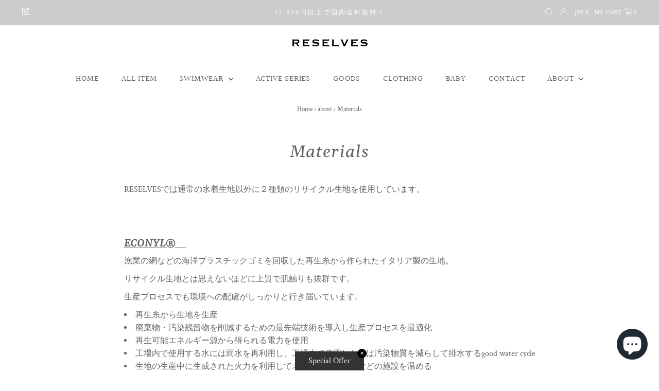

--- FILE ---
content_type: text/html; charset=utf-8
request_url: https://reselves.com/blogs/about/materials
body_size: 29563
content:
<!DOCTYPE html>
<html lang="en" class="no-js" lang="ja">
<head>
  <meta charset="utf-8" />
  <meta name="viewport" content="width=device-width,initial-scale=1">

  <!-- Establish early connection to external domains -->
  <link rel="preconnect" href="https://cdn.shopify.com" crossorigin>
  <link rel="preconnect" href="https://fonts.shopify.com" crossorigin>
  <link rel="preconnect" href="https://monorail-edge.shopifysvc.com">
  <link rel="preconnect" href="//ajax.googleapis.com" crossorigin /><!-- Preload onDomain stylesheets and script libraries -->
  <link rel="preload" href="//reselves.com/cdn/shop/t/13/assets/stylesheet.css?v=138253726281100024191734424317" as="style">
  <link rel="preload" as="font" href="//reselves.com/cdn/fonts/crimson_text/crimsontext_n4.a9a5f5ab47c6f5346e7cd274511a5d08c59fb906.woff2" type="font/woff2" crossorigin>
  <link rel="preload" as="font" href="//reselves.com/cdn/fonts/halant/halant_n4.7a3ca1dd5e401bca6e0e60419988fc6cfb4396fb.woff2" type="font/woff2" crossorigin>
  <link rel="preload" as="font" href="//reselves.com/cdn/fonts/gelasio/gelasio_i4.c50b716fbc67a2114744ab4aa51f066dc8f01f2f.woff2" type="font/woff2" crossorigin>
  <link rel="preload" href="//reselves.com/cdn/shop/t/13/assets/eventemitter3.min.js?v=27939738353326123541734424317" as="script">
  <link rel="preload" href="//reselves.com/cdn/shop/t/13/assets/theme.js?v=38618825319464527451734424317" as="script">

  
  <link rel="canonical" href="https://reselves.com/blogs/about/materials" />

  <title>Materials &ndash; RESELVES</title>
  <meta name="description" content="RESELVESでは通常の水着生地以外に２種類のリサイクル生地を使用しています。     ECONYL®︎　 漁業の網などの海洋プラスチックゴミを回収した再生糸から作られたイタリア製の生地。 リサイクル生地とは思えないほどに上質で肌触りも抜群です。 生産プロセスでも環境への配慮がしっかりと行き届いています。 再生糸から生地を生産 廃棄物・汚染残留物を削減するための最先端技術を導入し生産プロセスを最適化 再生可能エネルギー源から得られる電力を使用 工場内で使用する水には雨水を再利用し、工場内で使用した水は汚染物質を減らして排水するgood water cycle 生地の生産中に生成された火力を利用してオフィスや更衣室などの施設を温める" />

  
 <script type="application/ld+json">
   {
     "@context": "https://schema.org",
     "@type": "BlogPosting",
     "author": {
       "@type": "Person",
       "name": "岩本真奈"
     },
     "datePublished": "2021-12-05",
     "headline": "Materials",
     "image": "",
     "publisher": {
       "@type": "Organization",
       "name": "RESELVES",
       "url": "/"
       
     },
     "dateModified": "2021-12-05",
     "mainEntityOfPage": "/blogs/about/materials"
   }
 </script>


  

<meta property="og:type" content="article">
<meta property="og:title" content="Materials">
<meta property="og:url" content="https://reselves.com/blogs/about/materials">
<meta property="og:description" content="RESELVESでは通常の水着生地以外に２種類のリサイクル生地を使用しています。
 
 

ECONYL®︎　
漁業の網などの海洋プラスチックゴミを回収した再生糸から作られたイタリア製の生地。
リサイクル生地とは思えないほどに上質で肌触りも抜群です。
生産プロセスでも環境への配慮がしっかりと行き届いています。


再生糸から生地を生産


廃棄物・汚染残留物を削減するための最先端技術を導入し生産プロセスを最適化


再生可能エネルギー源から得られる電力を使用


工場内で使用する水には雨水を再利用し、工場内で使用した水は汚染物質を減らして排水するgood water cycle


生地の生産中に生成された火力を利用してオフィスや更衣室などの施設を温める


廃棄物の削減　



 
 
Repreve®︎
使用済みのペットボトルをリサイクルした繊維から作られた生地。
Repreve全体でこれまでに２５０億本以上のペットボトルがリサイクルされています。
通常の生地に比べ製造過程における二酸化炭素の排出と水の量の削減ができます。
 
 ">


<meta property="og:site_name" content="RESELVES">



<meta name="twitter:card" content="summary">


<meta name="twitter:site" content="@">


<meta name="twitter:title" content="Materials">
<meta name="twitter:description" content="RESELVESでは通常の水着生地以外に２種類のリサイクル生地を使用しています。
 
 

ECONYL®︎　
漁業の網などの海洋プラスチックゴミを回収した再生糸から作られたイタリア製の生地。
リサイクル生地とは思えないほどに上質で肌触りも抜群です。
生産プロセスでも環境への配慮がしっかりと行き届いています。


再生糸から生地を生産


廃棄物・汚染残留物を削減するための最先端技術を導入し生産プ">



  <style data-shopify>
:root {
    --main-family: "Crimson Text";
    --main-weight: 400;
    --main-style: normal;
    --main-spacing: 0em;
    --nav-family: Halant;
    --nav-weight: 400;
    --nav-style: normal;
    --nav-spacing: 0.050em;
    --heading-family: Gelasio;
    --heading-weight: 400;
    --heading-style: italic;
    --heading-spacing: 0.050em;
    --font-size: 16px;
    --nav-size: 16px;
    --h1-size: 32px;
    --h2-size: 27px;
    --h3-size: 19px;
    --header-wrapper-background: #ffffff;
    --background: #ffffff;
    --logo-color: #404040;
    --header: #cccccc;
    --hello-color: #ffffff;
    --header-icons: #ffffff;
    --header-icons-hover: #ffffff;
    --mobile-header-icons: #a4a4a4;
    --text-color: #616161;
    --link-color: #000000;
    --sale-color: #d73e3e;
    --dotted-color: #f3f3f3;
    --button-color: #616161;
    --button-hover: #cccccc;
    --button-text: #ffffff;
    --secondary-button-color: #616161;
    --secondary-button-hover: #cccccc;
    --secondary-button-text: #ffffff;
    --direction-color: #cccccc;
    --direction-background: rgba(0,0,0,0);
    --direction-hover: rgba(0,0,0,0);
    --footer-background: #ffffff;
    --footer-text: #616161;
    --footer-icons-color: #616161;
    --footer-input: #fafafa;
    --footer-input-text: #a4a4a4;
    --footer-button: #a4a4a4;
    --footer-button-text: #ffffff;
    --nav-color: #616161;
    --nav-hover-color: rgba(0,0,0,0);
    --nav-background-color: #ffffff;
    --nav-hover-link-color: #404040;
    --nav-border-color: rgba(0,0,0,0);
    --dropdown-background-color: #ffffff;
    --dropdown-link-color: #404040;
    --dropdown-link-hover-color: #cccccc;
    --dropdown-min-width: 220px;
    --free-shipping-bg: #fafafa;
    --free-shipping-text: #616161;
    --error-color: #d73e3e;
    --error-color-light: #ffffff;
    --swatch-height: 40px;
    --swatch-width: 44px;
    --tool-tip-width: -20;
    --icon-border-color: #ffffff;
    --select-arrow-bg: url(//reselves.com/cdn/shop/t/13/assets/select-arrow.png?v=112595941721225094991734424317);
    --keyboard-focus-color: #f3f3f3;
    --keyboard-focus-border-style: dotted;
    --keyboard-focus-border-weight: 1;
    --price-unit-price: #fafafa;
    --color-filter-size: 20px;
    --color-body-text: var(--text-color);
    --color-body: var(--background);
    --color-bg: var(--background);
    --section-margins: 40px;

    --star-active: rgb(97, 97, 97);
    --star-inactive: rgb(255, 255, 255);

    
      --button-corners: 3px;
    

  }
  @media (max-width: 740px) {
    :root {
      --font-size: calc(16px - (16px * 0.15));
      --nav-size: calc(16px - (16px * 0.15));
      --h1-size: calc(32px - (32px * 0.15));
      --h2-size: calc(27px - (27px * 0.15));
      --h3-size: calc(19px - (19px * 0.15));
      --collection-item-image-height: 220px;
    }
  }
  @media screen and (min-width: 741px) and (max-width: 1220px) {
    :root {
        --collection-item-image-height: 320px;
    }
  }
  @media screen and (min-width: 1221px) {
    :root {
        --collection-item-image-height: 450px;
    }
  }
</style>


  <link rel="stylesheet" href="//reselves.com/cdn/shop/t/13/assets/stylesheet.css?v=138253726281100024191734424317" type="text/css">

  <style>
  @font-face {
  font-family: "Crimson Text";
  font-weight: 400;
  font-style: normal;
  font-display: swap;
  src: url("//reselves.com/cdn/fonts/crimson_text/crimsontext_n4.a9a5f5ab47c6f5346e7cd274511a5d08c59fb906.woff2") format("woff2"),
       url("//reselves.com/cdn/fonts/crimson_text/crimsontext_n4.e89f2f0678223181d995b90850b6894b928b2f96.woff") format("woff");
}

  @font-face {
  font-family: Halant;
  font-weight: 400;
  font-style: normal;
  font-display: swap;
  src: url("//reselves.com/cdn/fonts/halant/halant_n4.7a3ca1dd5e401bca6e0e60419988fc6cfb4396fb.woff2") format("woff2"),
       url("//reselves.com/cdn/fonts/halant/halant_n4.38c179b4994871894f8956587b45f527a9326a7a.woff") format("woff");
}

  @font-face {
  font-family: Gelasio;
  font-weight: 400;
  font-style: italic;
  font-display: swap;
  src: url("//reselves.com/cdn/fonts/gelasio/gelasio_i4.c50b716fbc67a2114744ab4aa51f066dc8f01f2f.woff2") format("woff2"),
       url("//reselves.com/cdn/fonts/gelasio/gelasio_i4.46378d4964cee3c24f863967a3f86e8f6c1da295.woff") format("woff");
}

  @font-face {
  font-family: "Crimson Text";
  font-weight: 700;
  font-style: normal;
  font-display: swap;
  src: url("//reselves.com/cdn/fonts/crimson_text/crimsontext_n7.5076cbe6a44b52f4358c84024d5c6b6585f79aea.woff2") format("woff2"),
       url("//reselves.com/cdn/fonts/crimson_text/crimsontext_n7.8f5260d5ac57189dddbd2e97988d8f2e202b595b.woff") format("woff");
}

  @font-face {
  font-family: "Crimson Text";
  font-weight: 400;
  font-style: italic;
  font-display: swap;
  src: url("//reselves.com/cdn/fonts/crimson_text/crimsontext_i4.ea961043037945875bf37df9b6f6bf968be445ba.woff2") format("woff2"),
       url("//reselves.com/cdn/fonts/crimson_text/crimsontext_i4.7938dd4c556b9b9430c9ff6e18ae066c8e9db49b.woff") format("woff");
}

  @font-face {
  font-family: "Crimson Text";
  font-weight: 700;
  font-style: italic;
  font-display: swap;
  src: url("//reselves.com/cdn/fonts/crimson_text/crimsontext_i7.59b5c9ce57c35b127dcd012fffb521c55608d985.woff2") format("woff2"),
       url("//reselves.com/cdn/fonts/crimson_text/crimsontext_i7.17faaee45ed99fd118ae07fca5c33c7a095bcb6d.woff") format("woff");
}

  </style>

  <script>window.performance && window.performance.mark && window.performance.mark('shopify.content_for_header.start');</script><meta name="facebook-domain-verification" content="i0gmol3fw7biggb3il64po5p9e5ttv">
<meta id="shopify-digital-wallet" name="shopify-digital-wallet" content="/60717826298/digital_wallets/dialog">
<meta name="shopify-checkout-api-token" content="84ed7d35963c3e5c91c37f5e2a9f8d6d">
<link rel="alternate" type="application/atom+xml" title="Feed" href="/blogs/about.atom" />
<script async="async" src="/checkouts/internal/preloads.js?locale=ja-JP"></script>
<link rel="preconnect" href="https://shop.app" crossorigin="anonymous">
<script async="async" src="https://shop.app/checkouts/internal/preloads.js?locale=ja-JP&shop_id=60717826298" crossorigin="anonymous"></script>
<script id="apple-pay-shop-capabilities" type="application/json">{"shopId":60717826298,"countryCode":"JP","currencyCode":"JPY","merchantCapabilities":["supports3DS"],"merchantId":"gid:\/\/shopify\/Shop\/60717826298","merchantName":"RESELVES","requiredBillingContactFields":["postalAddress","email","phone"],"requiredShippingContactFields":["postalAddress","email","phone"],"shippingType":"shipping","supportedNetworks":["visa","masterCard","amex","jcb","discover"],"total":{"type":"pending","label":"RESELVES","amount":"1.00"},"shopifyPaymentsEnabled":true,"supportsSubscriptions":true}</script>
<script id="shopify-features" type="application/json">{"accessToken":"84ed7d35963c3e5c91c37f5e2a9f8d6d","betas":["rich-media-storefront-analytics"],"domain":"reselves.com","predictiveSearch":false,"shopId":60717826298,"locale":"ja"}</script>
<script>var Shopify = Shopify || {};
Shopify.shop = "reselves2017.myshopify.com";
Shopify.locale = "ja";
Shopify.currency = {"active":"JPY","rate":"1.0"};
Shopify.country = "JP";
Shopify.theme = {"name":"通常時web","id":147412680954,"schema_name":"Testament","schema_version":"8.6","theme_store_id":623,"role":"main"};
Shopify.theme.handle = "null";
Shopify.theme.style = {"id":null,"handle":null};
Shopify.cdnHost = "reselves.com/cdn";
Shopify.routes = Shopify.routes || {};
Shopify.routes.root = "/";</script>
<script type="module">!function(o){(o.Shopify=o.Shopify||{}).modules=!0}(window);</script>
<script>!function(o){function n(){var o=[];function n(){o.push(Array.prototype.slice.apply(arguments))}return n.q=o,n}var t=o.Shopify=o.Shopify||{};t.loadFeatures=n(),t.autoloadFeatures=n()}(window);</script>
<script>
  window.ShopifyPay = window.ShopifyPay || {};
  window.ShopifyPay.apiHost = "shop.app\/pay";
  window.ShopifyPay.redirectState = null;
</script>
<script id="shop-js-analytics" type="application/json">{"pageType":"article"}</script>
<script defer="defer" async type="module" src="//reselves.com/cdn/shopifycloud/shop-js/modules/v2/client.init-shop-cart-sync_CSE-8ASR.ja.esm.js"></script>
<script defer="defer" async type="module" src="//reselves.com/cdn/shopifycloud/shop-js/modules/v2/chunk.common_DDD8GOhs.esm.js"></script>
<script defer="defer" async type="module" src="//reselves.com/cdn/shopifycloud/shop-js/modules/v2/chunk.modal_B6JNj9sU.esm.js"></script>
<script type="module">
  await import("//reselves.com/cdn/shopifycloud/shop-js/modules/v2/client.init-shop-cart-sync_CSE-8ASR.ja.esm.js");
await import("//reselves.com/cdn/shopifycloud/shop-js/modules/v2/chunk.common_DDD8GOhs.esm.js");
await import("//reselves.com/cdn/shopifycloud/shop-js/modules/v2/chunk.modal_B6JNj9sU.esm.js");

  window.Shopify.SignInWithShop?.initShopCartSync?.({"fedCMEnabled":true,"windoidEnabled":true});

</script>
<script>
  window.Shopify = window.Shopify || {};
  if (!window.Shopify.featureAssets) window.Shopify.featureAssets = {};
  window.Shopify.featureAssets['shop-js'] = {"shop-cart-sync":["modules/v2/client.shop-cart-sync_BCoLmxl3.ja.esm.js","modules/v2/chunk.common_DDD8GOhs.esm.js","modules/v2/chunk.modal_B6JNj9sU.esm.js"],"init-fed-cm":["modules/v2/client.init-fed-cm_BUzkuSqB.ja.esm.js","modules/v2/chunk.common_DDD8GOhs.esm.js","modules/v2/chunk.modal_B6JNj9sU.esm.js"],"init-shop-email-lookup-coordinator":["modules/v2/client.init-shop-email-lookup-coordinator_BW32axq4.ja.esm.js","modules/v2/chunk.common_DDD8GOhs.esm.js","modules/v2/chunk.modal_B6JNj9sU.esm.js"],"init-windoid":["modules/v2/client.init-windoid_BvNGLRkF.ja.esm.js","modules/v2/chunk.common_DDD8GOhs.esm.js","modules/v2/chunk.modal_B6JNj9sU.esm.js"],"shop-button":["modules/v2/client.shop-button_CH0XKSrs.ja.esm.js","modules/v2/chunk.common_DDD8GOhs.esm.js","modules/v2/chunk.modal_B6JNj9sU.esm.js"],"shop-cash-offers":["modules/v2/client.shop-cash-offers_DjoQtMHe.ja.esm.js","modules/v2/chunk.common_DDD8GOhs.esm.js","modules/v2/chunk.modal_B6JNj9sU.esm.js"],"shop-toast-manager":["modules/v2/client.shop-toast-manager_B8NLGr5M.ja.esm.js","modules/v2/chunk.common_DDD8GOhs.esm.js","modules/v2/chunk.modal_B6JNj9sU.esm.js"],"init-shop-cart-sync":["modules/v2/client.init-shop-cart-sync_CSE-8ASR.ja.esm.js","modules/v2/chunk.common_DDD8GOhs.esm.js","modules/v2/chunk.modal_B6JNj9sU.esm.js"],"init-customer-accounts-sign-up":["modules/v2/client.init-customer-accounts-sign-up_C-LwrDE-.ja.esm.js","modules/v2/client.shop-login-button_D0X6bVTm.ja.esm.js","modules/v2/chunk.common_DDD8GOhs.esm.js","modules/v2/chunk.modal_B6JNj9sU.esm.js"],"pay-button":["modules/v2/client.pay-button_imCDqct4.ja.esm.js","modules/v2/chunk.common_DDD8GOhs.esm.js","modules/v2/chunk.modal_B6JNj9sU.esm.js"],"init-customer-accounts":["modules/v2/client.init-customer-accounts_CxIJyI-K.ja.esm.js","modules/v2/client.shop-login-button_D0X6bVTm.ja.esm.js","modules/v2/chunk.common_DDD8GOhs.esm.js","modules/v2/chunk.modal_B6JNj9sU.esm.js"],"avatar":["modules/v2/client.avatar_BTnouDA3.ja.esm.js"],"init-shop-for-new-customer-accounts":["modules/v2/client.init-shop-for-new-customer-accounts_DRBL7B82.ja.esm.js","modules/v2/client.shop-login-button_D0X6bVTm.ja.esm.js","modules/v2/chunk.common_DDD8GOhs.esm.js","modules/v2/chunk.modal_B6JNj9sU.esm.js"],"shop-follow-button":["modules/v2/client.shop-follow-button_D610YzXR.ja.esm.js","modules/v2/chunk.common_DDD8GOhs.esm.js","modules/v2/chunk.modal_B6JNj9sU.esm.js"],"checkout-modal":["modules/v2/client.checkout-modal_NhzDspE5.ja.esm.js","modules/v2/chunk.common_DDD8GOhs.esm.js","modules/v2/chunk.modal_B6JNj9sU.esm.js"],"shop-login-button":["modules/v2/client.shop-login-button_D0X6bVTm.ja.esm.js","modules/v2/chunk.common_DDD8GOhs.esm.js","modules/v2/chunk.modal_B6JNj9sU.esm.js"],"lead-capture":["modules/v2/client.lead-capture_pLpCOlEn.ja.esm.js","modules/v2/chunk.common_DDD8GOhs.esm.js","modules/v2/chunk.modal_B6JNj9sU.esm.js"],"shop-login":["modules/v2/client.shop-login_DiHM-Diw.ja.esm.js","modules/v2/chunk.common_DDD8GOhs.esm.js","modules/v2/chunk.modal_B6JNj9sU.esm.js"],"payment-terms":["modules/v2/client.payment-terms_BdLTgEH_.ja.esm.js","modules/v2/chunk.common_DDD8GOhs.esm.js","modules/v2/chunk.modal_B6JNj9sU.esm.js"]};
</script>
<script>(function() {
  var isLoaded = false;
  function asyncLoad() {
    if (isLoaded) return;
    isLoaded = true;
    var urls = ["https:\/\/app.kiwisizing.com\/web\/js\/dist\/kiwiSizing\/plugin\/SizingPlugin.prod.js?v=331\u0026shop=reselves2017.myshopify.com","https:\/\/storage.nfcube.com\/instafeed-b60566f3fcfa898d8271ed473908df5a.js?shop=reselves2017.myshopify.com"];
    for (var i = 0; i < urls.length; i++) {
      var s = document.createElement('script');
      s.type = 'text/javascript';
      s.async = true;
      s.src = urls[i];
      var x = document.getElementsByTagName('script')[0];
      x.parentNode.insertBefore(s, x);
    }
  };
  if(window.attachEvent) {
    window.attachEvent('onload', asyncLoad);
  } else {
    window.addEventListener('load', asyncLoad, false);
  }
})();</script>
<script id="__st">var __st={"a":60717826298,"offset":32400,"reqid":"7393da7c-fbf3-4b9d-92e3-607f945a0b2d-1769746081","pageurl":"reselves.com\/blogs\/about\/materials","s":"articles-586874519802","u":"1dc10c17a3ca","p":"article","rtyp":"article","rid":586874519802};</script>
<script>window.ShopifyPaypalV4VisibilityTracking = true;</script>
<script id="captcha-bootstrap">!function(){'use strict';const t='contact',e='account',n='new_comment',o=[[t,t],['blogs',n],['comments',n],[t,'customer']],c=[[e,'customer_login'],[e,'guest_login'],[e,'recover_customer_password'],[e,'create_customer']],r=t=>t.map((([t,e])=>`form[action*='/${t}']:not([data-nocaptcha='true']) input[name='form_type'][value='${e}']`)).join(','),a=t=>()=>t?[...document.querySelectorAll(t)].map((t=>t.form)):[];function s(){const t=[...o],e=r(t);return a(e)}const i='password',u='form_key',d=['recaptcha-v3-token','g-recaptcha-response','h-captcha-response',i],f=()=>{try{return window.sessionStorage}catch{return}},m='__shopify_v',_=t=>t.elements[u];function p(t,e,n=!1){try{const o=window.sessionStorage,c=JSON.parse(o.getItem(e)),{data:r}=function(t){const{data:e,action:n}=t;return t[m]||n?{data:e,action:n}:{data:t,action:n}}(c);for(const[e,n]of Object.entries(r))t.elements[e]&&(t.elements[e].value=n);n&&o.removeItem(e)}catch(o){console.error('form repopulation failed',{error:o})}}const l='form_type',E='cptcha';function T(t){t.dataset[E]=!0}const w=window,h=w.document,L='Shopify',v='ce_forms',y='captcha';let A=!1;((t,e)=>{const n=(g='f06e6c50-85a8-45c8-87d0-21a2b65856fe',I='https://cdn.shopify.com/shopifycloud/storefront-forms-hcaptcha/ce_storefront_forms_captcha_hcaptcha.v1.5.2.iife.js',D={infoText:'hCaptchaによる保護',privacyText:'プライバシー',termsText:'利用規約'},(t,e,n)=>{const o=w[L][v],c=o.bindForm;if(c)return c(t,g,e,D).then(n);var r;o.q.push([[t,g,e,D],n]),r=I,A||(h.body.append(Object.assign(h.createElement('script'),{id:'captcha-provider',async:!0,src:r})),A=!0)});var g,I,D;w[L]=w[L]||{},w[L][v]=w[L][v]||{},w[L][v].q=[],w[L][y]=w[L][y]||{},w[L][y].protect=function(t,e){n(t,void 0,e),T(t)},Object.freeze(w[L][y]),function(t,e,n,w,h,L){const[v,y,A,g]=function(t,e,n){const i=e?o:[],u=t?c:[],d=[...i,...u],f=r(d),m=r(i),_=r(d.filter((([t,e])=>n.includes(e))));return[a(f),a(m),a(_),s()]}(w,h,L),I=t=>{const e=t.target;return e instanceof HTMLFormElement?e:e&&e.form},D=t=>v().includes(t);t.addEventListener('submit',(t=>{const e=I(t);if(!e)return;const n=D(e)&&!e.dataset.hcaptchaBound&&!e.dataset.recaptchaBound,o=_(e),c=g().includes(e)&&(!o||!o.value);(n||c)&&t.preventDefault(),c&&!n&&(function(t){try{if(!f())return;!function(t){const e=f();if(!e)return;const n=_(t);if(!n)return;const o=n.value;o&&e.removeItem(o)}(t);const e=Array.from(Array(32),(()=>Math.random().toString(36)[2])).join('');!function(t,e){_(t)||t.append(Object.assign(document.createElement('input'),{type:'hidden',name:u})),t.elements[u].value=e}(t,e),function(t,e){const n=f();if(!n)return;const o=[...t.querySelectorAll(`input[type='${i}']`)].map((({name:t})=>t)),c=[...d,...o],r={};for(const[a,s]of new FormData(t).entries())c.includes(a)||(r[a]=s);n.setItem(e,JSON.stringify({[m]:1,action:t.action,data:r}))}(t,e)}catch(e){console.error('failed to persist form',e)}}(e),e.submit())}));const S=(t,e)=>{t&&!t.dataset[E]&&(n(t,e.some((e=>e===t))),T(t))};for(const o of['focusin','change'])t.addEventListener(o,(t=>{const e=I(t);D(e)&&S(e,y())}));const B=e.get('form_key'),M=e.get(l),P=B&&M;t.addEventListener('DOMContentLoaded',(()=>{const t=y();if(P)for(const e of t)e.elements[l].value===M&&p(e,B);[...new Set([...A(),...v().filter((t=>'true'===t.dataset.shopifyCaptcha))])].forEach((e=>S(e,t)))}))}(h,new URLSearchParams(w.location.search),n,t,e,['guest_login'])})(!0,!0)}();</script>
<script integrity="sha256-4kQ18oKyAcykRKYeNunJcIwy7WH5gtpwJnB7kiuLZ1E=" data-source-attribution="shopify.loadfeatures" defer="defer" src="//reselves.com/cdn/shopifycloud/storefront/assets/storefront/load_feature-a0a9edcb.js" crossorigin="anonymous"></script>
<script crossorigin="anonymous" defer="defer" src="//reselves.com/cdn/shopifycloud/storefront/assets/shopify_pay/storefront-65b4c6d7.js?v=20250812"></script>
<script data-source-attribution="shopify.dynamic_checkout.dynamic.init">var Shopify=Shopify||{};Shopify.PaymentButton=Shopify.PaymentButton||{isStorefrontPortableWallets:!0,init:function(){window.Shopify.PaymentButton.init=function(){};var t=document.createElement("script");t.src="https://reselves.com/cdn/shopifycloud/portable-wallets/latest/portable-wallets.ja.js",t.type="module",document.head.appendChild(t)}};
</script>
<script data-source-attribution="shopify.dynamic_checkout.buyer_consent">
  function portableWalletsHideBuyerConsent(e){var t=document.getElementById("shopify-buyer-consent"),n=document.getElementById("shopify-subscription-policy-button");t&&n&&(t.classList.add("hidden"),t.setAttribute("aria-hidden","true"),n.removeEventListener("click",e))}function portableWalletsShowBuyerConsent(e){var t=document.getElementById("shopify-buyer-consent"),n=document.getElementById("shopify-subscription-policy-button");t&&n&&(t.classList.remove("hidden"),t.removeAttribute("aria-hidden"),n.addEventListener("click",e))}window.Shopify?.PaymentButton&&(window.Shopify.PaymentButton.hideBuyerConsent=portableWalletsHideBuyerConsent,window.Shopify.PaymentButton.showBuyerConsent=portableWalletsShowBuyerConsent);
</script>
<script data-source-attribution="shopify.dynamic_checkout.cart.bootstrap">document.addEventListener("DOMContentLoaded",(function(){function t(){return document.querySelector("shopify-accelerated-checkout-cart, shopify-accelerated-checkout")}if(t())Shopify.PaymentButton.init();else{new MutationObserver((function(e,n){t()&&(Shopify.PaymentButton.init(),n.disconnect())})).observe(document.body,{childList:!0,subtree:!0})}}));
</script>
<link id="shopify-accelerated-checkout-styles" rel="stylesheet" media="screen" href="https://reselves.com/cdn/shopifycloud/portable-wallets/latest/accelerated-checkout-backwards-compat.css" crossorigin="anonymous">
<style id="shopify-accelerated-checkout-cart">
        #shopify-buyer-consent {
  margin-top: 1em;
  display: inline-block;
  width: 100%;
}

#shopify-buyer-consent.hidden {
  display: none;
}

#shopify-subscription-policy-button {
  background: none;
  border: none;
  padding: 0;
  text-decoration: underline;
  font-size: inherit;
  cursor: pointer;
}

#shopify-subscription-policy-button::before {
  box-shadow: none;
}

      </style>

<script>window.performance && window.performance.mark && window.performance.mark('shopify.content_for_header.end');</script>


  
<!-- GSSTART Coming Soon code start. Do not change -->
<script type="text/javascript"> gsProductByVariant = {};   gsProductCSID = ""; gsDefaultV = ""; </script><script  type="text/javascript" src="https://gravity-software.com/js/shopify/pac_shop32950.js?v=gs547ce2f09fba4d2c7d12f8711829a620xx"></script>
<!-- Coming Soon code end. Do not change GSEND --><!-- BEGIN app block: shopify://apps/precom-coming-soon-preorders/blocks/app-embed/7c015b04-7c8f-46b9-8c69-733f0ba3bb1b -->    <!-- GSSTART Coming Soon code start... Do not change -->
<script type="text/javascript"> gsProductByVariant = {};   gsProductCSID = ""; gsDefaultV = ""; </script><script    type="text/javascript" src="https://gravity-software.com/js/shopify/pac_shopbystore60717826298.js?v=ac70182547ce2f09fba4d2c7d12f8711829a620"></script>
<!-- Coming Soon code end. Do not change GSEND -->


    
<!-- END app block --><link href="https://cdn.shopify.com/extensions/0199a438-2b43-7d72-ba8c-f8472dfb5cdc/promotion-popup-allnew-26/assets/popup-main.css" rel="stylesheet" type="text/css" media="all">
<script src="https://cdn.shopify.com/extensions/e8878072-2f6b-4e89-8082-94b04320908d/inbox-1254/assets/inbox-chat-loader.js" type="text/javascript" defer="defer"></script>
<meta property="og:image" content="https://cdn.shopify.com/s/files/1/0607/1782/6298/files/LOGO_black.png?height=628&pad_color=ffffff&v=1638101394&width=1200" />
<meta property="og:image:secure_url" content="https://cdn.shopify.com/s/files/1/0607/1782/6298/files/LOGO_black.png?height=628&pad_color=ffffff&v=1638101394&width=1200" />
<meta property="og:image:width" content="1200" />
<meta property="og:image:height" content="628" />
<link href="https://monorail-edge.shopifysvc.com" rel="dns-prefetch">
<script>(function(){if ("sendBeacon" in navigator && "performance" in window) {try {var session_token_from_headers = performance.getEntriesByType('navigation')[0].serverTiming.find(x => x.name == '_s').description;} catch {var session_token_from_headers = undefined;}var session_cookie_matches = document.cookie.match(/_shopify_s=([^;]*)/);var session_token_from_cookie = session_cookie_matches && session_cookie_matches.length === 2 ? session_cookie_matches[1] : "";var session_token = session_token_from_headers || session_token_from_cookie || "";function handle_abandonment_event(e) {var entries = performance.getEntries().filter(function(entry) {return /monorail-edge.shopifysvc.com/.test(entry.name);});if (!window.abandonment_tracked && entries.length === 0) {window.abandonment_tracked = true;var currentMs = Date.now();var navigation_start = performance.timing.navigationStart;var payload = {shop_id: 60717826298,url: window.location.href,navigation_start,duration: currentMs - navigation_start,session_token,page_type: "article"};window.navigator.sendBeacon("https://monorail-edge.shopifysvc.com/v1/produce", JSON.stringify({schema_id: "online_store_buyer_site_abandonment/1.1",payload: payload,metadata: {event_created_at_ms: currentMs,event_sent_at_ms: currentMs}}));}}window.addEventListener('pagehide', handle_abandonment_event);}}());</script>
<script id="web-pixels-manager-setup">(function e(e,d,r,n,o){if(void 0===o&&(o={}),!Boolean(null===(a=null===(i=window.Shopify)||void 0===i?void 0:i.analytics)||void 0===a?void 0:a.replayQueue)){var i,a;window.Shopify=window.Shopify||{};var t=window.Shopify;t.analytics=t.analytics||{};var s=t.analytics;s.replayQueue=[],s.publish=function(e,d,r){return s.replayQueue.push([e,d,r]),!0};try{self.performance.mark("wpm:start")}catch(e){}var l=function(){var e={modern:/Edge?\/(1{2}[4-9]|1[2-9]\d|[2-9]\d{2}|\d{4,})\.\d+(\.\d+|)|Firefox\/(1{2}[4-9]|1[2-9]\d|[2-9]\d{2}|\d{4,})\.\d+(\.\d+|)|Chrom(ium|e)\/(9{2}|\d{3,})\.\d+(\.\d+|)|(Maci|X1{2}).+ Version\/(15\.\d+|(1[6-9]|[2-9]\d|\d{3,})\.\d+)([,.]\d+|)( \(\w+\)|)( Mobile\/\w+|) Safari\/|Chrome.+OPR\/(9{2}|\d{3,})\.\d+\.\d+|(CPU[ +]OS|iPhone[ +]OS|CPU[ +]iPhone|CPU IPhone OS|CPU iPad OS)[ +]+(15[._]\d+|(1[6-9]|[2-9]\d|\d{3,})[._]\d+)([._]\d+|)|Android:?[ /-](13[3-9]|1[4-9]\d|[2-9]\d{2}|\d{4,})(\.\d+|)(\.\d+|)|Android.+Firefox\/(13[5-9]|1[4-9]\d|[2-9]\d{2}|\d{4,})\.\d+(\.\d+|)|Android.+Chrom(ium|e)\/(13[3-9]|1[4-9]\d|[2-9]\d{2}|\d{4,})\.\d+(\.\d+|)|SamsungBrowser\/([2-9]\d|\d{3,})\.\d+/,legacy:/Edge?\/(1[6-9]|[2-9]\d|\d{3,})\.\d+(\.\d+|)|Firefox\/(5[4-9]|[6-9]\d|\d{3,})\.\d+(\.\d+|)|Chrom(ium|e)\/(5[1-9]|[6-9]\d|\d{3,})\.\d+(\.\d+|)([\d.]+$|.*Safari\/(?![\d.]+ Edge\/[\d.]+$))|(Maci|X1{2}).+ Version\/(10\.\d+|(1[1-9]|[2-9]\d|\d{3,})\.\d+)([,.]\d+|)( \(\w+\)|)( Mobile\/\w+|) Safari\/|Chrome.+OPR\/(3[89]|[4-9]\d|\d{3,})\.\d+\.\d+|(CPU[ +]OS|iPhone[ +]OS|CPU[ +]iPhone|CPU IPhone OS|CPU iPad OS)[ +]+(10[._]\d+|(1[1-9]|[2-9]\d|\d{3,})[._]\d+)([._]\d+|)|Android:?[ /-](13[3-9]|1[4-9]\d|[2-9]\d{2}|\d{4,})(\.\d+|)(\.\d+|)|Mobile Safari.+OPR\/([89]\d|\d{3,})\.\d+\.\d+|Android.+Firefox\/(13[5-9]|1[4-9]\d|[2-9]\d{2}|\d{4,})\.\d+(\.\d+|)|Android.+Chrom(ium|e)\/(13[3-9]|1[4-9]\d|[2-9]\d{2}|\d{4,})\.\d+(\.\d+|)|Android.+(UC? ?Browser|UCWEB|U3)[ /]?(15\.([5-9]|\d{2,})|(1[6-9]|[2-9]\d|\d{3,})\.\d+)\.\d+|SamsungBrowser\/(5\.\d+|([6-9]|\d{2,})\.\d+)|Android.+MQ{2}Browser\/(14(\.(9|\d{2,})|)|(1[5-9]|[2-9]\d|\d{3,})(\.\d+|))(\.\d+|)|K[Aa][Ii]OS\/(3\.\d+|([4-9]|\d{2,})\.\d+)(\.\d+|)/},d=e.modern,r=e.legacy,n=navigator.userAgent;return n.match(d)?"modern":n.match(r)?"legacy":"unknown"}(),u="modern"===l?"modern":"legacy",c=(null!=n?n:{modern:"",legacy:""})[u],f=function(e){return[e.baseUrl,"/wpm","/b",e.hashVersion,"modern"===e.buildTarget?"m":"l",".js"].join("")}({baseUrl:d,hashVersion:r,buildTarget:u}),m=function(e){var d=e.version,r=e.bundleTarget,n=e.surface,o=e.pageUrl,i=e.monorailEndpoint;return{emit:function(e){var a=e.status,t=e.errorMsg,s=(new Date).getTime(),l=JSON.stringify({metadata:{event_sent_at_ms:s},events:[{schema_id:"web_pixels_manager_load/3.1",payload:{version:d,bundle_target:r,page_url:o,status:a,surface:n,error_msg:t},metadata:{event_created_at_ms:s}}]});if(!i)return console&&console.warn&&console.warn("[Web Pixels Manager] No Monorail endpoint provided, skipping logging."),!1;try{return self.navigator.sendBeacon.bind(self.navigator)(i,l)}catch(e){}var u=new XMLHttpRequest;try{return u.open("POST",i,!0),u.setRequestHeader("Content-Type","text/plain"),u.send(l),!0}catch(e){return console&&console.warn&&console.warn("[Web Pixels Manager] Got an unhandled error while logging to Monorail."),!1}}}}({version:r,bundleTarget:l,surface:e.surface,pageUrl:self.location.href,monorailEndpoint:e.monorailEndpoint});try{o.browserTarget=l,function(e){var d=e.src,r=e.async,n=void 0===r||r,o=e.onload,i=e.onerror,a=e.sri,t=e.scriptDataAttributes,s=void 0===t?{}:t,l=document.createElement("script"),u=document.querySelector("head"),c=document.querySelector("body");if(l.async=n,l.src=d,a&&(l.integrity=a,l.crossOrigin="anonymous"),s)for(var f in s)if(Object.prototype.hasOwnProperty.call(s,f))try{l.dataset[f]=s[f]}catch(e){}if(o&&l.addEventListener("load",o),i&&l.addEventListener("error",i),u)u.appendChild(l);else{if(!c)throw new Error("Did not find a head or body element to append the script");c.appendChild(l)}}({src:f,async:!0,onload:function(){if(!function(){var e,d;return Boolean(null===(d=null===(e=window.Shopify)||void 0===e?void 0:e.analytics)||void 0===d?void 0:d.initialized)}()){var d=window.webPixelsManager.init(e)||void 0;if(d){var r=window.Shopify.analytics;r.replayQueue.forEach((function(e){var r=e[0],n=e[1],o=e[2];d.publishCustomEvent(r,n,o)})),r.replayQueue=[],r.publish=d.publishCustomEvent,r.visitor=d.visitor,r.initialized=!0}}},onerror:function(){return m.emit({status:"failed",errorMsg:"".concat(f," has failed to load")})},sri:function(e){var d=/^sha384-[A-Za-z0-9+/=]+$/;return"string"==typeof e&&d.test(e)}(c)?c:"",scriptDataAttributes:o}),m.emit({status:"loading"})}catch(e){m.emit({status:"failed",errorMsg:(null==e?void 0:e.message)||"Unknown error"})}}})({shopId: 60717826298,storefrontBaseUrl: "https://reselves.com",extensionsBaseUrl: "https://extensions.shopifycdn.com/cdn/shopifycloud/web-pixels-manager",monorailEndpoint: "https://monorail-edge.shopifysvc.com/unstable/produce_batch",surface: "storefront-renderer",enabledBetaFlags: ["2dca8a86"],webPixelsConfigList: [{"id":"237764858","configuration":"{\"pixel_id\":\"1438012303029843\",\"pixel_type\":\"facebook_pixel\",\"metaapp_system_user_token\":\"-\"}","eventPayloadVersion":"v1","runtimeContext":"OPEN","scriptVersion":"ca16bc87fe92b6042fbaa3acc2fbdaa6","type":"APP","apiClientId":2329312,"privacyPurposes":["ANALYTICS","MARKETING","SALE_OF_DATA"],"dataSharingAdjustments":{"protectedCustomerApprovalScopes":["read_customer_address","read_customer_email","read_customer_name","read_customer_personal_data","read_customer_phone"]}},{"id":"shopify-app-pixel","configuration":"{}","eventPayloadVersion":"v1","runtimeContext":"STRICT","scriptVersion":"0450","apiClientId":"shopify-pixel","type":"APP","privacyPurposes":["ANALYTICS","MARKETING"]},{"id":"shopify-custom-pixel","eventPayloadVersion":"v1","runtimeContext":"LAX","scriptVersion":"0450","apiClientId":"shopify-pixel","type":"CUSTOM","privacyPurposes":["ANALYTICS","MARKETING"]}],isMerchantRequest: false,initData: {"shop":{"name":"RESELVES","paymentSettings":{"currencyCode":"JPY"},"myshopifyDomain":"reselves2017.myshopify.com","countryCode":"JP","storefrontUrl":"https:\/\/reselves.com"},"customer":null,"cart":null,"checkout":null,"productVariants":[],"purchasingCompany":null},},"https://reselves.com/cdn","1d2a099fw23dfb22ep557258f5m7a2edbae",{"modern":"","legacy":""},{"shopId":"60717826298","storefrontBaseUrl":"https:\/\/reselves.com","extensionBaseUrl":"https:\/\/extensions.shopifycdn.com\/cdn\/shopifycloud\/web-pixels-manager","surface":"storefront-renderer","enabledBetaFlags":"[\"2dca8a86\"]","isMerchantRequest":"false","hashVersion":"1d2a099fw23dfb22ep557258f5m7a2edbae","publish":"custom","events":"[[\"page_viewed\",{}]]"});</script><script>
  window.ShopifyAnalytics = window.ShopifyAnalytics || {};
  window.ShopifyAnalytics.meta = window.ShopifyAnalytics.meta || {};
  window.ShopifyAnalytics.meta.currency = 'JPY';
  var meta = {"page":{"pageType":"article","resourceType":"article","resourceId":586874519802,"requestId":"7393da7c-fbf3-4b9d-92e3-607f945a0b2d-1769746081"}};
  for (var attr in meta) {
    window.ShopifyAnalytics.meta[attr] = meta[attr];
  }
</script>
<script class="analytics">
  (function () {
    var customDocumentWrite = function(content) {
      var jquery = null;

      if (window.jQuery) {
        jquery = window.jQuery;
      } else if (window.Checkout && window.Checkout.$) {
        jquery = window.Checkout.$;
      }

      if (jquery) {
        jquery('body').append(content);
      }
    };

    var hasLoggedConversion = function(token) {
      if (token) {
        return document.cookie.indexOf('loggedConversion=' + token) !== -1;
      }
      return false;
    }

    var setCookieIfConversion = function(token) {
      if (token) {
        var twoMonthsFromNow = new Date(Date.now());
        twoMonthsFromNow.setMonth(twoMonthsFromNow.getMonth() + 2);

        document.cookie = 'loggedConversion=' + token + '; expires=' + twoMonthsFromNow;
      }
    }

    var trekkie = window.ShopifyAnalytics.lib = window.trekkie = window.trekkie || [];
    if (trekkie.integrations) {
      return;
    }
    trekkie.methods = [
      'identify',
      'page',
      'ready',
      'track',
      'trackForm',
      'trackLink'
    ];
    trekkie.factory = function(method) {
      return function() {
        var args = Array.prototype.slice.call(arguments);
        args.unshift(method);
        trekkie.push(args);
        return trekkie;
      };
    };
    for (var i = 0; i < trekkie.methods.length; i++) {
      var key = trekkie.methods[i];
      trekkie[key] = trekkie.factory(key);
    }
    trekkie.load = function(config) {
      trekkie.config = config || {};
      trekkie.config.initialDocumentCookie = document.cookie;
      var first = document.getElementsByTagName('script')[0];
      var script = document.createElement('script');
      script.type = 'text/javascript';
      script.onerror = function(e) {
        var scriptFallback = document.createElement('script');
        scriptFallback.type = 'text/javascript';
        scriptFallback.onerror = function(error) {
                var Monorail = {
      produce: function produce(monorailDomain, schemaId, payload) {
        var currentMs = new Date().getTime();
        var event = {
          schema_id: schemaId,
          payload: payload,
          metadata: {
            event_created_at_ms: currentMs,
            event_sent_at_ms: currentMs
          }
        };
        return Monorail.sendRequest("https://" + monorailDomain + "/v1/produce", JSON.stringify(event));
      },
      sendRequest: function sendRequest(endpointUrl, payload) {
        // Try the sendBeacon API
        if (window && window.navigator && typeof window.navigator.sendBeacon === 'function' && typeof window.Blob === 'function' && !Monorail.isIos12()) {
          var blobData = new window.Blob([payload], {
            type: 'text/plain'
          });

          if (window.navigator.sendBeacon(endpointUrl, blobData)) {
            return true;
          } // sendBeacon was not successful

        } // XHR beacon

        var xhr = new XMLHttpRequest();

        try {
          xhr.open('POST', endpointUrl);
          xhr.setRequestHeader('Content-Type', 'text/plain');
          xhr.send(payload);
        } catch (e) {
          console.log(e);
        }

        return false;
      },
      isIos12: function isIos12() {
        return window.navigator.userAgent.lastIndexOf('iPhone; CPU iPhone OS 12_') !== -1 || window.navigator.userAgent.lastIndexOf('iPad; CPU OS 12_') !== -1;
      }
    };
    Monorail.produce('monorail-edge.shopifysvc.com',
      'trekkie_storefront_load_errors/1.1',
      {shop_id: 60717826298,
      theme_id: 147412680954,
      app_name: "storefront",
      context_url: window.location.href,
      source_url: "//reselves.com/cdn/s/trekkie.storefront.c59ea00e0474b293ae6629561379568a2d7c4bba.min.js"});

        };
        scriptFallback.async = true;
        scriptFallback.src = '//reselves.com/cdn/s/trekkie.storefront.c59ea00e0474b293ae6629561379568a2d7c4bba.min.js';
        first.parentNode.insertBefore(scriptFallback, first);
      };
      script.async = true;
      script.src = '//reselves.com/cdn/s/trekkie.storefront.c59ea00e0474b293ae6629561379568a2d7c4bba.min.js';
      first.parentNode.insertBefore(script, first);
    };
    trekkie.load(
      {"Trekkie":{"appName":"storefront","development":false,"defaultAttributes":{"shopId":60717826298,"isMerchantRequest":null,"themeId":147412680954,"themeCityHash":"2452168695595018950","contentLanguage":"ja","currency":"JPY","eventMetadataId":"60ad4c59-e157-49bb-9eee-8d3ca6c995a5"},"isServerSideCookieWritingEnabled":true,"monorailRegion":"shop_domain","enabledBetaFlags":["65f19447","b5387b81"]},"Session Attribution":{},"S2S":{"facebookCapiEnabled":true,"source":"trekkie-storefront-renderer","apiClientId":580111}}
    );

    var loaded = false;
    trekkie.ready(function() {
      if (loaded) return;
      loaded = true;

      window.ShopifyAnalytics.lib = window.trekkie;

      var originalDocumentWrite = document.write;
      document.write = customDocumentWrite;
      try { window.ShopifyAnalytics.merchantGoogleAnalytics.call(this); } catch(error) {};
      document.write = originalDocumentWrite;

      window.ShopifyAnalytics.lib.page(null,{"pageType":"article","resourceType":"article","resourceId":586874519802,"requestId":"7393da7c-fbf3-4b9d-92e3-607f945a0b2d-1769746081","shopifyEmitted":true});

      var match = window.location.pathname.match(/checkouts\/(.+)\/(thank_you|post_purchase)/)
      var token = match? match[1]: undefined;
      if (!hasLoggedConversion(token)) {
        setCookieIfConversion(token);
        
      }
    });


        var eventsListenerScript = document.createElement('script');
        eventsListenerScript.async = true;
        eventsListenerScript.src = "//reselves.com/cdn/shopifycloud/storefront/assets/shop_events_listener-3da45d37.js";
        document.getElementsByTagName('head')[0].appendChild(eventsListenerScript);

})();</script>
<script
  defer
  src="https://reselves.com/cdn/shopifycloud/perf-kit/shopify-perf-kit-3.1.0.min.js"
  data-application="storefront-renderer"
  data-shop-id="60717826298"
  data-render-region="gcp-us-east1"
  data-page-type="article"
  data-theme-instance-id="147412680954"
  data-theme-name="Testament"
  data-theme-version="8.6"
  data-monorail-region="shop_domain"
  data-resource-timing-sampling-rate="10"
  data-shs="true"
  data-shs-beacon="true"
  data-shs-export-with-fetch="true"
  data-shs-logs-sample-rate="1"
  data-shs-beacon-endpoint="https://reselves.com/api/collect"
></script>
</head>
<body class="gridlock template-article article js-slideout-toggle-wrapper js-modal-toggle-wrapper product-variant-type--swatches theme-image-effect theme-buttons-curved theme-image-hover ">
  <div class="js-slideout-overlay site-overlay"></div>
  <div class="js-modal-overlay site-overlay"></div>

  <aside class="slideout slideout__drawer-left" data-wau-slideout="mobile-navigation" id="slideout-mobile-navigation">
    <div id="shopify-section-mobile-navigation" class="shopify-section"><nav class="mobile-menu" role="navigation" data-section-id="mobile-navigation" data-section-type="mobile-navigation">
  <div class="slideout__trigger--close">
    <button class="slideout__trigger-mobile-menu js-slideout-close" data-slideout-direction="left" aria-label="Close navigation" tabindex="0" type="button" name="button">
      <div class="icn-close"></div>
    </button>
  </div>
  
    
        <div class="mobile-menu__block mobile-menu__cart-status" >
          <a class="mobile-menu__cart-icon" href="/cart">
            <span class="vib-center">My cart</span>
            <span class="mobile-menu__cart-count js-cart-count vib-center">0</span>

            <svg class="testament--icon-theme-bag bag--icon vib-center" version="1.1" xmlns="http://www.w3.org/2000/svg" xmlns:xlink="http://www.w3.org/1999/xlink" x="0px" y="0px"
       viewBox="0 0 22 20" height="18px" xml:space="preserve">
      <g class="hover-fill" fill="#616161">
        <path d="M21.9,4.2C21.8,4.1,21.6,4,21.5,4H15c0-2.2-1.8-4-4-4C8.8,0,7,1.8,7,4v2.2C6.7,6.3,6.5,6.6,6.5,7c0,0.6,0.4,1,1,1s1-0.4,1-1
        c0-0.4-0.2-0.7-0.5-0.8V5h5V4H8c0-1.7,1.3-3,3-3s3,1.3,3,3v2.2c-0.3,0.2-0.5,0.5-0.5,0.8c0,0.6,0.4,1,1,1s1-0.4,1-1
        c0-0.4-0.2-0.7-0.5-0.8V5h5.9l-2.3,13.6c0,0.2-0.2,0.4-0.5,0.4H3.8c-0.2,0-0.5-0.2-0.5-0.4L1.1,5H6V4H0.5C0.4,4,0.2,4.1,0.1,4.2
        C0,4.3,0,4.4,0,4.6l2.4,14.2C2.5,19.5,3.1,20,3.8,20h14.3c0.7,0,1.4-0.5,1.5-1.3L22,4.6C22,4.4,22,4.3,21.9,4.2z"/>
      </g>
      <style>.mobile-menu__cart-icon .testament--icon-theme-bag:hover .hover-fill { fill: #616161;}</style>
    </svg>





            <svg class="testament--icon-theme-cart cart--icon vib-center" version="1.1" xmlns="http://www.w3.org/2000/svg" xmlns:xlink="http://www.w3.org/1999/xlink" x="0px" y="0px"
       viewBox="0 0 20.8 20" height="18px" xml:space="preserve">
      <g class="hover-fill" fill="#616161">
        <path class="st0" d="M0,0.5C0,0.2,0.2,0,0.5,0h1.6c0.7,0,1.2,0.4,1.4,1.1l0.4,1.8h15.4c0.9,0,1.6,0.9,1.4,1.8l-1.6,6.7
          c-0.2,0.6-0.7,1.1-1.4,1.1h-12l0.3,1.5c0,0.2,0.2,0.4,0.5,0.4h10.1c0.3,0,0.5,0.2,0.5,0.5s-0.2,0.5-0.5,0.5H6.5
          c-0.7,0-1.3-0.5-1.4-1.2L4.8,12L3.1,3.4L2.6,1.3C2.5,1.1,2.3,1,2.1,1H0.5C0.2,1,0,0.7,0,0.5z M4.1,3.8l1.5,7.6h12.2
          c0.2,0,0.4-0.2,0.5-0.4l1.6-6.7c0.1-0.3-0.2-0.6-0.5-0.6H4.1z"/>
        <path class="st0" d="M7.6,17.1c-0.5,0-1,0.4-1,1s0.4,1,1,1s1-0.4,1-1S8.1,17.1,7.6,17.1z M5.7,18.1c0-1.1,0.9-1.9,1.9-1.9
          c1.1,0,1.9,0.9,1.9,1.9c0,1.1-0.9,1.9-1.9,1.9C6.6,20,5.7,19.1,5.7,18.1z"/>
        <path class="st0" d="M15.2,17.1c-0.5,0-1,0.4-1,1s0.4,1,1,1c0.5,0,1-0.4,1-1S15.8,17.1,15.2,17.1z M13.3,18.1c0-1.1,0.9-1.9,1.9-1.9
          c1.1,0,1.9,0.9,1.9,1.9c0,1.1-0.9,1.9-1.9,1.9C14.2,20,13.3,19.1,13.3,18.1z"/>
      </g>
      <style>.mobile-menu__cart-icon .testament--icon-theme-cart:hover .hover-fill { fill: #616161;}</style>
    </svg>





          </a>
        </div>
    
  
    
<ul class="js-accordion js-accordion-mobile-nav c-accordion c-accordion--mobile-nav c-accordion--1603134"
            id="c-accordion--1603134"
             >

          

            

            
            <li>
              <a class="js-accordion-link c-accordion__link" href="/">home</a>
            </li>
            
          

            

            
            <li>
              <a class="js-accordion-link c-accordion__link" href="/collections/new-arrival">All item</a>
            </li>
            
          

            

            
<li class="js-accordion-header c-accordion__header">
                <a class="js-accordion-link c-accordion__link" href="/collections/new-arrival">Swimwear</a>
                <button class="dropdown-arrow" aria-label="Swimwear" data-toggle="accordion" aria-expanded="false" aria-controls="c-accordion__panel--1603134-3" >
                  
  
    <svg class="testament--apollo-down-carrot c-accordion__header--icon vib-center" height="6px" version="1.1" xmlns="http://www.w3.org/2000/svg" xmlns:xlink="http://www.w3.org/1999/xlink" x="0px" y="0px"
    	 viewBox="0 0 20 13.3" xml:space="preserve">
      <g class="hover-fill" fill="#616161">
        <polygon points="17.7,0 10,8.3 2.3,0 0,2.5 10,13.3 20,2.5 "/>
      </g>
      <style>.mobile-menu .c-accordion__header .testament--apollo-down-carrot:hover .hover-fill { fill: #616161;}</style>
    </svg>
  






                </button>
              </li>

              <li class="c-accordion__panel c-accordion__panel--1603134-3" id="c-accordion__panel--1603134-3" data-parent="#c-accordion--1603134">

                

                <ul class="js-accordion js-accordion-mobile-nav c-accordion c-accordion--mobile-nav c-accordion--mobile-nav__inner c-accordion--1603134-1" id="c-accordion--1603134-1">

                  
                    
                    <li>
                      <a class="js-accordion-link c-accordion__link" href="/collections/2026-bikini-collection">2026 Bikini Collection</a>
                    </li>
                    
                  
                    
                    <li>
                      <a class="js-accordion-link c-accordion__link" href="/collections/for-ocean-series">Ocean series</a>
                    </li>
                    
                  
                    
                    <li>
                      <a class="js-accordion-link c-accordion__link" href="/collections/tops">Tops</a>
                    </li>
                    
                  
                    
                    <li>
                      <a class="js-accordion-link c-accordion__link" href="/collections/2026-bikini-bottoms%E3%81%AE%E3%82%B3%E3%83%94%E3%83%BC">Bottoms</a>
                    </li>
                    
                  
                    
                    <li>
                      <a class="js-accordion-link c-accordion__link" href="/collections/one-piece">One-piece</a>
                    </li>
                    
                  
                    
                    <li>
                      <a class="js-accordion-link c-accordion__link" href="/collections/rash-guard">Rash guard</a>
                    </li>
                    
                  
                </ul>
              </li>
            
          

            

            
            <li>
              <a class="js-accordion-link c-accordion__link" href="/collections/active-series">Active series</a>
            </li>
            
          

            

            
            <li>
              <a class="js-accordion-link c-accordion__link" href="/collections/other-item">Goods</a>
            </li>
            
          

            

            
            <li>
              <a class="js-accordion-link c-accordion__link" href="/collections/clothing">Clothing</a>
            </li>
            
          

            

            
            <li>
              <a class="js-accordion-link c-accordion__link" href="/collections/baby-swimwear">Baby</a>
            </li>
            
          

            

            
            <li>
              <a class="js-accordion-link c-accordion__link" href="/pages/contact">Contact</a>
            </li>
            
          

            

            
<li class="js-accordion-header c-accordion__header">
                <a class="js-accordion-link c-accordion__link" href="/">About</a>
                <button class="dropdown-arrow" aria-label="About" data-toggle="accordion" aria-expanded="false" aria-controls="c-accordion__panel--1603134-9" >
                  
  
    <svg class="testament--apollo-down-carrot c-accordion__header--icon vib-center" height="6px" version="1.1" xmlns="http://www.w3.org/2000/svg" xmlns:xlink="http://www.w3.org/1999/xlink" x="0px" y="0px"
    	 viewBox="0 0 20 13.3" xml:space="preserve">
      <g class="hover-fill" fill="#616161">
        <polygon points="17.7,0 10,8.3 2.3,0 0,2.5 10,13.3 20,2.5 "/>
      </g>
      <style>.mobile-menu .c-accordion__header .testament--apollo-down-carrot:hover .hover-fill { fill: #616161;}</style>
    </svg>
  






                </button>
              </li>

              <li class="c-accordion__panel c-accordion__panel--1603134-9" id="c-accordion__panel--1603134-9" data-parent="#c-accordion--1603134">

                

                <ul class="js-accordion js-accordion-mobile-nav c-accordion c-accordion--mobile-nav c-accordion--mobile-nav__inner c-accordion--1603134-1" id="c-accordion--1603134-1">

                  
                    
                    <li>
                      <a class="js-accordion-link c-accordion__link" href="/blogs/about/reselves">RESELVES</a>
                    </li>
                    
                  
                    
                    <li>
                      <a class="js-accordion-link c-accordion__link" href="/blogs/about/materials">Materials</a>
                    </li>
                    
                  
                    
                    <li>
                      <a class="js-accordion-link c-accordion__link" href="/pages/faq">FAQ</a>
                    </li>
                    
                  
                </ul>
              </li>
            
          
          
            
              <li class="mobile-menu__item">
                <a class="vib-center" href="/account/login">
                  <svg class="testament--icon-theme-user mobile-menu__item--icon vib-center" version="1.1" xmlns="http://www.w3.org/2000/svg" xmlns:xlink="http://www.w3.org/1999/xlink" x="0px" y="0px"
       viewBox="0 0 20.5 20" height="18px" xml:space="preserve">
       <g class="hover-fill" fill="#616161">
         <path d="M12.7,9.6c1.6-0.9,2.7-2.6,2.7-4.5c0-2.8-2.3-5.1-5.1-5.1C7.4,0,5.1,2.3,5.1,5.1c0,1.9,1.1,3.6,2.7,4.5
           C3.3,10.7,0,14.7,0,19.5C0,19.8,0.2,20,0.5,20s0.5-0.2,0.5-0.5c0-5.1,4.2-9.3,9.3-9.3s9.3,4.2,9.3,9.3c0,0.3,0.2,0.5,0.5,0.5
           s0.5-0.2,0.5-0.5C20.5,14.7,17.1,10.7,12.7,9.6z M6,5.1c0-2.3,1.9-4.2,4.2-4.2s4.2,1.9,4.2,4.2s-1.9,4.2-4.2,4.2S6,7.4,6,5.1z"/>
       </g>
       <style>.mobile-menu__item .testament--icon-theme-user:hover .hover-fill { fill: #616161;}</style>
    </svg>





                    <span class="vib-center">&nbsp;&nbsp; ログイン／新規登録</span>
                </a>
              </li>
            
          
        </ul><!-- /.c-accordion.c-accordion--mobile-nav -->
      
  
    
        <div class="mobile-menu__block mobile-menu__search" ><predictive-search
            data-routes="/search/suggest"
            data-show-only-products="false"
            data-results-per-resource="6"
            data-input-selector='input[name="q"]'
            data-results-selector="#predictive-search"
            ><form action="/search" method="get">
              <input
                type="text"
                name="q"
                id="q"
                placeholder="検索する"
                value=""role="combobox"
                  aria-expanded="false"
                  aria-owns="predictive-search-results-list"
                  aria-controls="predictive-search-results-list"
                  aria-haspopup="listbox"
                  aria-autocomplete="list"
                  autocorrect="off"
                  autocomplete="off"
                  autocapitalize="off"
                  spellcheck="false"/>
              <input name="options[prefix]" type="hidden" value="last">

              
<div id="predictive-search" class="predictive-search" tabindex="-1"></div></form></predictive-search></div>
      
  
  <style>
    .mobile-menu {
      background: #ffffff;
      height: 100vh;
    }
    .mobile-menu {
      --background-color: #ffffff;
      --link-color: #616161;
      --border-color: #f3f3f3;
    }
    .mobile-menu #predictive-search {
      --ps-background-color: var(--background-color);
      --ps-border-color: var(--border-color);
      --ps-color: var(--link-color);
    }
    .mobile-menu #predictive-search a,
    .mobile-menu #predictive-search .price-item {
      color:  var(--ps-color);
    }
    .slideout__drawer-left,
    .mobile-menu__search input {
      background: #ffffff;
    }
    .mobile-menu .mobile-menu__item {
      border-bottom: 1px solid #f3f3f3;
    }
    .mobile-menu__search form input,
    .mobile-menu__cart-icon,
    .mobile-menu__accordion > .mobile-menu__item:first-child {
      border-color: #f3f3f3;
    }
    .mobile-menu .mobile-menu__item a,
    .mobile-menu .accordion__submenu-2 a,
    .mobile-menu .accordion__submenu-1 a,
    .mobile-menu__cart-status a,
    .mobile-menu .mobile-menu__item i,
    .mobile-menu__featured-text p,
    .mobile-menu__featured-text a,
    .mobile-menu__search input,
    .mobile-menu__search input:focus {
      color: #616161;
    }
    .mobile-menu__search ::-webkit-input-placeholder { /* WebKit browsers */
      color: #616161;
    }
    .mobile-menu__search :-moz-placeholder { /* Mozilla Firefox 4 to 18 */
      color: #616161;
    }
    .mobile-menu__search ::-moz-placeholder { /* Mozilla Firefox 19+ */
      color: #616161;
    }
    .mobile-menu__search :-ms-input-placeholder { /* Internet Explorer 10+ */
      color: #616161;
    }
    .mobile-menu .accordion__submenu-2 a,
    .mobile-menu .accordion__submenu-1 a {
     opacity: 0.9;
    }
    .mobile-menu .slideout__trigger-mobile-menu .icn-close:after,
    .mobile-menu .slideout__trigger-mobile-menu .icn-close:before {
      border-color: #616161 !important;
    }
    .c-accordion.c-accordion--mobile-nav a,
    .c-accordion.c-accordion--mobile-nav .dropdown-arrow {
      color: #616161;
    }
    .c-accordion.c-accordion--mobile-nav li:not(.c-accordion__panel),
    .c-accordion.c-accordion--mobile-nav .dropdown-arrow {
      border-color: #f3f3f3;
    }
    .mobile-menu__featured-text a {
    text-decoration: underline;}
  </style>
</nav>


</div>
  </aside>

  <div class="site-wrap">
    <div class="page-wrap">
      <div id="shopify-section-announcement-bar" class="shopify-section"><header class="announcement__bar-section js-top-bar" data-section-id="announcement-bar" data-section-type="announcement-bar-section">
  
    <div class="grid__wrapper" id="upper-content"><ul class="social-icons__list span-4 auto sm-hide v-center">
  
  
    <li>
      <a href="https://www.instagram.com/reselves2017/" target="_blank" aria-label="Instagram">
        


  
    <svg class="testament--instagram social-icons--icon" height="14px" version="1.1" xmlns="http://www.w3.org/2000/svg" xmlns:xlink="http://www.w3.org/1999/xlink" x="0px"
    y="0px" viewBox="0 0 19.9 20" xml:space="preserve">
      <g class="hover-fill" fill="var(--hello-color)">
        <path d="M10,4.8c-2.8,0-5.1,2.3-5.1,5.1S7.2,15,10,15s5.1-2.3,5.1-5.1S12.8,4.8,10,4.8z M10,13.2c-1.8,0-3.3-1.5-3.3-3.3
        S8.2,6.6,10,6.6s3.3,1.5,3.3,3.3S11.8,13.2,10,13.2z M15.2,3.4c-0.6,0-1.1,0.5-1.1,1.1s0.5,1.3,1.1,1.3s1.3-0.5,1.3-1.1
        c0-0.3-0.1-0.6-0.4-0.9S15.6,3.4,15.2,3.4z M19.9,9.9c0-1.4,0-2.7-0.1-4.1c-0.1-1.5-0.4-3-1.6-4.2C17,0.5,15.6,0.1,13.9,0
        c-1.2,0-2.6,0-3.9,0C8.6,0,7.2,0,5.8,0.1c-1.5,0-2.9,0.4-4.1,1.5S0.2,4.1,0.1,5.8C0,7.2,0,8.6,0,9.9c0,1.3,0,2.8,0.1,4.2
        c0.1,1.5,0.4,3,1.6,4.2c1.1,1.1,2.5,1.5,4.2,1.6C7.3,20,8.6,20,10,20s2.7,0,4.1-0.1c1.5-0.1,3-0.4,4.2-1.6c1.1-1.1,1.5-2.5,1.6-4.2
        C19.9,12.7,19.9,11.3,19.9,9.9z M17.6,15.7c-0.1,0.5-0.4,0.8-0.8,1.1c-0.4,0.4-0.6,0.5-1.1,0.8c-1.3,0.5-4.4,0.4-5.8,0.4
        s-4.6,0.1-5.8-0.4c-0.5-0.1-0.8-0.4-1.1-0.8c-0.4-0.4-0.5-0.6-0.8-1.1c-0.5-1.3-0.4-4.4-0.4-5.8S1.7,5.3,2.2,4.1
        C2.3,3.6,2.6,3.3,3,3s0.6-0.5,1.1-0.8c1.3-0.5,4.4-0.4,5.8-0.4s4.6-0.1,5.8,0.4c0.5,0.1,0.8,0.4,1.1,0.8c0.4,0.4,0.5,0.6,0.8,1.1
        C18.1,5.3,18,8.5,18,9.9S18.2,14.4,17.6,15.7z"/>
      </g>
      <style>.announcement__bar-section .testament--instagram:hover .hover-fill { fill: var(--hello-color);}</style>
    </svg>
  




      </a>
    </li>
  
  
  
  
  
  
  
  
</ul>


      
        <div id="hello" class="span-4 auto sm-span-12 v-center">
            <p>1 2 , 0 0 0 円 以 上 で 国 内 送 料 無 料 ！</p>
        </div>
      
      <ul class="cart-links__wrapper span-4  auto sm-hide v-center a-right">
        <li class="seeks">
            <button class="slideout__trigger-search js-slideout-open button-as-link"
              data-wau-slideout-target="search-sidebar"
              data-slideout-direction="right"
              aria-label="Open Search"
              tabindex="0"
              type="button"
              name="button">
              <svg class="testament--icon-theme-search vib-center" version="1.1" xmlns="http://www.w3.org/2000/svg" xmlns:xlink="http://www.w3.org/1999/xlink" x="0px" y="0px"
     viewBox="0 0 20 20" height="14px" xml:space="preserve">
      <g class="hover-fill" fill="var(--hello-color)">
        <path d="M19.8,19.1l-4.6-4.6c1.4-1.5,2.2-3.6,2.2-5.8c0-4.8-3.9-8.7-8.7-8.7S0,3.9,0,8.7s3.9,8.7,8.7,8.7
        c2.2,0,4.2-0.8,5.8-2.2l4.6,4.6c0.2,0.2,0.5,0.2,0.7,0C20.1,19.6,20.1,19.3,19.8,19.1z M1,8.7C1,4.5,4.5,1,8.7,1
        c4.2,0,7.7,3.4,7.7,7.7c0,4.2-3.4,7.7-7.7,7.7C4.5,16.4,1,13,1,8.7z"/>
      </g>
    <style>.search__toggle .testament--icon-theme-search:hover .hover-fill { fill: var(--hello-color);}</style>
    </svg>





            </button>
        </li>
        
          
            <li class="cart-links__link-account cust">
              <a href="/account/login">
                <svg class="testament--icon-theme-user cart-links__link-account--icon vib-center" version="1.1" xmlns="http://www.w3.org/2000/svg" xmlns:xlink="http://www.w3.org/1999/xlink" x="0px" y="0px"
       viewBox="0 0 20.5 20" height="14px" xml:space="preserve">
       <g class="hover-fill" fill="var(--hello-color)">
         <path d="M12.7,9.6c1.6-0.9,2.7-2.6,2.7-4.5c0-2.8-2.3-5.1-5.1-5.1C7.4,0,5.1,2.3,5.1,5.1c0,1.9,1.1,3.6,2.7,4.5
           C3.3,10.7,0,14.7,0,19.5C0,19.8,0.2,20,0.5,20s0.5-0.2,0.5-0.5c0-5.1,4.2-9.3,9.3-9.3s9.3,4.2,9.3,9.3c0,0.3,0.2,0.5,0.5,0.5
           s0.5-0.2,0.5-0.5C20.5,14.7,17.1,10.7,12.7,9.6z M6,5.1c0-2.3,1.9-4.2,4.2-4.2s4.2,1.9,4.2,4.2s-1.9,4.2-4.2,4.2S6,7.4,6,5.1z"/>
       </g>
       <style>.cart-links__link-account .testament--icon-theme-user:hover .hover-fill { fill: var(--hello-color);}</style>
    </svg>





              </a>
            </li>
          
        
<li class="curr-selector"><form method="post" action="/localization" id="localization_form" accept-charset="UTF-8" class="selectors-form" enctype="multipart/form-data" data-disclosure-form=""><input type="hidden" name="form_type" value="localization" /><input type="hidden" name="utf8" value="✓" /><input type="hidden" name="_method" value="put" /><input type="hidden" name="return_to" value="/blogs/about/materials" /><div class="selectors-form__item">
                <h4 class="visually-hidden" id="currency-heading">
                  通過
                </h4>

                <div class="disclosure" data-disclosure-currency>
                  <button type="button" class="disclosure__toggle vib-center" aria-expanded="false" aria-controls="currency-list" aria-describedby="currency-heading" data-disclosure-toggle>
                    JPY ¥</button>
                  <ul id="currency-list" class="disclosure-list" data-disclosure-list>
                    
                      <li class="disclosure-list__item ">
                        <a class="disclosure-list__option" href="#" title="AED"  data-value="AED" data-disclosure-option>
                          AED د.إ</a>
                      </li>
                      <li class="disclosure-list__item ">
                        <a class="disclosure-list__option" href="#" title="AFN"  data-value="AFN" data-disclosure-option>
                          AFN ؋</a>
                      </li>
                      <li class="disclosure-list__item ">
                        <a class="disclosure-list__option" href="#" title="ALL"  data-value="ALL" data-disclosure-option>
                          ALL L</a>
                      </li>
                      <li class="disclosure-list__item ">
                        <a class="disclosure-list__option" href="#" title="AMD"  data-value="AMD" data-disclosure-option>
                          AMD դր.</a>
                      </li>
                      <li class="disclosure-list__item ">
                        <a class="disclosure-list__option" href="#" title="AUD"  data-value="AUD" data-disclosure-option>
                          AUD $</a>
                      </li>
                      <li class="disclosure-list__item ">
                        <a class="disclosure-list__option" href="#" title="AZN"  data-value="AZN" data-disclosure-option>
                          AZN ₼</a>
                      </li>
                      <li class="disclosure-list__item ">
                        <a class="disclosure-list__option" href="#" title="BAM"  data-value="BAM" data-disclosure-option>
                          BAM КМ</a>
                      </li>
                      <li class="disclosure-list__item ">
                        <a class="disclosure-list__option" href="#" title="BDT"  data-value="BDT" data-disclosure-option>
                          BDT ৳</a>
                      </li>
                      <li class="disclosure-list__item ">
                        <a class="disclosure-list__option" href="#" title="BND"  data-value="BND" data-disclosure-option>
                          BND $</a>
                      </li>
                      <li class="disclosure-list__item ">
                        <a class="disclosure-list__option" href="#" title="CAD"  data-value="CAD" data-disclosure-option>
                          CAD $</a>
                      </li>
                      <li class="disclosure-list__item ">
                        <a class="disclosure-list__option" href="#" title="CHF"  data-value="CHF" data-disclosure-option>
                          CHF CHF</a>
                      </li>
                      <li class="disclosure-list__item ">
                        <a class="disclosure-list__option" href="#" title="CNY"  data-value="CNY" data-disclosure-option>
                          CNY ¥</a>
                      </li>
                      <li class="disclosure-list__item ">
                        <a class="disclosure-list__option" href="#" title="CZK"  data-value="CZK" data-disclosure-option>
                          CZK Kč</a>
                      </li>
                      <li class="disclosure-list__item ">
                        <a class="disclosure-list__option" href="#" title="DKK"  data-value="DKK" data-disclosure-option>
                          DKK kr.</a>
                      </li>
                      <li class="disclosure-list__item ">
                        <a class="disclosure-list__option" href="#" title="EUR"  data-value="EUR" data-disclosure-option>
                          EUR €</a>
                      </li>
                      <li class="disclosure-list__item ">
                        <a class="disclosure-list__option" href="#" title="FJD"  data-value="FJD" data-disclosure-option>
                          FJD $</a>
                      </li>
                      <li class="disclosure-list__item ">
                        <a class="disclosure-list__option" href="#" title="GBP"  data-value="GBP" data-disclosure-option>
                          GBP £</a>
                      </li>
                      <li class="disclosure-list__item ">
                        <a class="disclosure-list__option" href="#" title="HKD"  data-value="HKD" data-disclosure-option>
                          HKD $</a>
                      </li>
                      <li class="disclosure-list__item ">
                        <a class="disclosure-list__option" href="#" title="HUF"  data-value="HUF" data-disclosure-option>
                          HUF Ft</a>
                      </li>
                      <li class="disclosure-list__item ">
                        <a class="disclosure-list__option" href="#" title="IDR"  data-value="IDR" data-disclosure-option>
                          IDR Rp</a>
                      </li>
                      <li class="disclosure-list__item ">
                        <a class="disclosure-list__option" href="#" title="ILS"  data-value="ILS" data-disclosure-option>
                          ILS ₪</a>
                      </li>
                      <li class="disclosure-list__item ">
                        <a class="disclosure-list__option" href="#" title="INR"  data-value="INR" data-disclosure-option>
                          INR ₹</a>
                      </li>
                      <li class="disclosure-list__item ">
                        <a class="disclosure-list__option" href="#" title="ISK"  data-value="ISK" data-disclosure-option>
                          ISK kr</a>
                      </li>
                      <li class="disclosure-list__item disclosure-list__item--current">
                        <a class="disclosure-list__option" href="#" title="JPY" aria-current="true" data-value="JPY" data-disclosure-option>
                          JPY ¥</a>
                      </li>
                      <li class="disclosure-list__item ">
                        <a class="disclosure-list__option" href="#" title="KGS"  data-value="KGS" data-disclosure-option>
                          KGS som</a>
                      </li>
                      <li class="disclosure-list__item ">
                        <a class="disclosure-list__option" href="#" title="KHR"  data-value="KHR" data-disclosure-option>
                          KHR ៛</a>
                      </li>
                      <li class="disclosure-list__item ">
                        <a class="disclosure-list__option" href="#" title="KRW"  data-value="KRW" data-disclosure-option>
                          KRW ₩</a>
                      </li>
                      <li class="disclosure-list__item ">
                        <a class="disclosure-list__option" href="#" title="KZT"  data-value="KZT" data-disclosure-option>
                          KZT ₸</a>
                      </li>
                      <li class="disclosure-list__item ">
                        <a class="disclosure-list__option" href="#" title="LAK"  data-value="LAK" data-disclosure-option>
                          LAK ₭</a>
                      </li>
                      <li class="disclosure-list__item ">
                        <a class="disclosure-list__option" href="#" title="LBP"  data-value="LBP" data-disclosure-option>
                          LBP ل.ل</a>
                      </li>
                      <li class="disclosure-list__item ">
                        <a class="disclosure-list__option" href="#" title="LKR"  data-value="LKR" data-disclosure-option>
                          LKR ₨</a>
                      </li>
                      <li class="disclosure-list__item ">
                        <a class="disclosure-list__option" href="#" title="MDL"  data-value="MDL" data-disclosure-option>
                          MDL L</a>
                      </li>
                      <li class="disclosure-list__item ">
                        <a class="disclosure-list__option" href="#" title="MKD"  data-value="MKD" data-disclosure-option>
                          MKD ден</a>
                      </li>
                      <li class="disclosure-list__item ">
                        <a class="disclosure-list__option" href="#" title="MMK"  data-value="MMK" data-disclosure-option>
                          MMK K</a>
                      </li>
                      <li class="disclosure-list__item ">
                        <a class="disclosure-list__option" href="#" title="MNT"  data-value="MNT" data-disclosure-option>
                          MNT ₮</a>
                      </li>
                      <li class="disclosure-list__item ">
                        <a class="disclosure-list__option" href="#" title="MOP"  data-value="MOP" data-disclosure-option>
                          MOP P</a>
                      </li>
                      <li class="disclosure-list__item ">
                        <a class="disclosure-list__option" href="#" title="MVR"  data-value="MVR" data-disclosure-option>
                          MVR MVR</a>
                      </li>
                      <li class="disclosure-list__item ">
                        <a class="disclosure-list__option" href="#" title="MYR"  data-value="MYR" data-disclosure-option>
                          MYR RM</a>
                      </li>
                      <li class="disclosure-list__item ">
                        <a class="disclosure-list__option" href="#" title="NPR"  data-value="NPR" data-disclosure-option>
                          NPR Rs.</a>
                      </li>
                      <li class="disclosure-list__item ">
                        <a class="disclosure-list__option" href="#" title="NZD"  data-value="NZD" data-disclosure-option>
                          NZD $</a>
                      </li>
                      <li class="disclosure-list__item ">
                        <a class="disclosure-list__option" href="#" title="PGK"  data-value="PGK" data-disclosure-option>
                          PGK K</a>
                      </li>
                      <li class="disclosure-list__item ">
                        <a class="disclosure-list__option" href="#" title="PHP"  data-value="PHP" data-disclosure-option>
                          PHP ₱</a>
                      </li>
                      <li class="disclosure-list__item ">
                        <a class="disclosure-list__option" href="#" title="PKR"  data-value="PKR" data-disclosure-option>
                          PKR ₨</a>
                      </li>
                      <li class="disclosure-list__item ">
                        <a class="disclosure-list__option" href="#" title="PLN"  data-value="PLN" data-disclosure-option>
                          PLN zł</a>
                      </li>
                      <li class="disclosure-list__item ">
                        <a class="disclosure-list__option" href="#" title="QAR"  data-value="QAR" data-disclosure-option>
                          QAR ر.ق</a>
                      </li>
                      <li class="disclosure-list__item ">
                        <a class="disclosure-list__option" href="#" title="RON"  data-value="RON" data-disclosure-option>
                          RON Lei</a>
                      </li>
                      <li class="disclosure-list__item ">
                        <a class="disclosure-list__option" href="#" title="RSD"  data-value="RSD" data-disclosure-option>
                          RSD РСД</a>
                      </li>
                      <li class="disclosure-list__item ">
                        <a class="disclosure-list__option" href="#" title="SAR"  data-value="SAR" data-disclosure-option>
                          SAR ر.س</a>
                      </li>
                      <li class="disclosure-list__item ">
                        <a class="disclosure-list__option" href="#" title="SBD"  data-value="SBD" data-disclosure-option>
                          SBD $</a>
                      </li>
                      <li class="disclosure-list__item ">
                        <a class="disclosure-list__option" href="#" title="SEK"  data-value="SEK" data-disclosure-option>
                          SEK kr</a>
                      </li>
                      <li class="disclosure-list__item ">
                        <a class="disclosure-list__option" href="#" title="SGD"  data-value="SGD" data-disclosure-option>
                          SGD $</a>
                      </li>
                      <li class="disclosure-list__item ">
                        <a class="disclosure-list__option" href="#" title="THB"  data-value="THB" data-disclosure-option>
                          THB ฿</a>
                      </li>
                      <li class="disclosure-list__item ">
                        <a class="disclosure-list__option" href="#" title="TJS"  data-value="TJS" data-disclosure-option>
                          TJS ЅМ</a>
                      </li>
                      <li class="disclosure-list__item ">
                        <a class="disclosure-list__option" href="#" title="TOP"  data-value="TOP" data-disclosure-option>
                          TOP T$</a>
                      </li>
                      <li class="disclosure-list__item ">
                        <a class="disclosure-list__option" href="#" title="TWD"  data-value="TWD" data-disclosure-option>
                          TWD $</a>
                      </li>
                      <li class="disclosure-list__item ">
                        <a class="disclosure-list__option" href="#" title="UAH"  data-value="UAH" data-disclosure-option>
                          UAH ₴</a>
                      </li>
                      <li class="disclosure-list__item ">
                        <a class="disclosure-list__option" href="#" title="USD"  data-value="USD" data-disclosure-option>
                          USD $</a>
                      </li>
                      <li class="disclosure-list__item ">
                        <a class="disclosure-list__option" href="#" title="UZS"  data-value="UZS" data-disclosure-option>
                          UZS so'm</a>
                      </li>
                      <li class="disclosure-list__item ">
                        <a class="disclosure-list__option" href="#" title="VND"  data-value="VND" data-disclosure-option>
                          VND ₫</a>
                      </li>
                      <li class="disclosure-list__item ">
                        <a class="disclosure-list__option" href="#" title="VUV"  data-value="VUV" data-disclosure-option>
                          VUV Vt</a>
                      </li>
                      <li class="disclosure-list__item ">
                        <a class="disclosure-list__option" href="#" title="WST"  data-value="WST" data-disclosure-option>
                          WST T</a>
                      </li>
                      <li class="disclosure-list__item ">
                        <a class="disclosure-list__option" href="#" title="XPF"  data-value="XPF" data-disclosure-option>
                          XPF Fr</a>
                      </li>
                      <li class="disclosure-list__item ">
                        <a class="disclosure-list__option" href="#" title="YER"  data-value="YER" data-disclosure-option>
                          YER ﷼</a>
                      </li></ul>
                  <input type="hidden" name="currency_code" id="HeaderCurrencySelector" value="JPY" data-disclosure-input/>
                </div>
              </div></form></li><li class="cart-links__link-cart my-cart-link-container">
          
<a class="slideout__trigger--open" href="/cart" tabindex="-1">
              <button class="slideout__trigger-mobile-menu js-mini-cart-trigger js-slideout-open" data-wau-slideout-target="ajax-cart" data-slideout-direction="right" aria-label="Open cart" tabindex="0" type="button" name="button">
                <span class="my-cart-text">MY CART&nbsp; </span>
                <svg class="testament--icon-theme-cart cart-links__link-cart--icon vib-center" version="1.1" xmlns="http://www.w3.org/2000/svg" xmlns:xlink="http://www.w3.org/1999/xlink" x="0px" y="0px"
       viewBox="0 0 20.8 20" height="14px" xml:space="preserve">
      <g class="hover-fill" fill="var(--hello-color)">
        <path class="st0" d="M0,0.5C0,0.2,0.2,0,0.5,0h1.6c0.7,0,1.2,0.4,1.4,1.1l0.4,1.8h15.4c0.9,0,1.6,0.9,1.4,1.8l-1.6,6.7
          c-0.2,0.6-0.7,1.1-1.4,1.1h-12l0.3,1.5c0,0.2,0.2,0.4,0.5,0.4h10.1c0.3,0,0.5,0.2,0.5,0.5s-0.2,0.5-0.5,0.5H6.5
          c-0.7,0-1.3-0.5-1.4-1.2L4.8,12L3.1,3.4L2.6,1.3C2.5,1.1,2.3,1,2.1,1H0.5C0.2,1,0,0.7,0,0.5z M4.1,3.8l1.5,7.6h12.2
          c0.2,0,0.4-0.2,0.5-0.4l1.6-6.7c0.1-0.3-0.2-0.6-0.5-0.6H4.1z"/>
        <path class="st0" d="M7.6,17.1c-0.5,0-1,0.4-1,1s0.4,1,1,1s1-0.4,1-1S8.1,17.1,7.6,17.1z M5.7,18.1c0-1.1,0.9-1.9,1.9-1.9
          c1.1,0,1.9,0.9,1.9,1.9c0,1.1-0.9,1.9-1.9,1.9C6.6,20,5.7,19.1,5.7,18.1z"/>
        <path class="st0" d="M15.2,17.1c-0.5,0-1,0.4-1,1s0.4,1,1,1c0.5,0,1-0.4,1-1S15.8,17.1,15.2,17.1z M13.3,18.1c0-1.1,0.9-1.9,1.9-1.9
          c1.1,0,1.9,0.9,1.9,1.9c0,1.1-0.9,1.9-1.9,1.9C14.2,20,13.3,19.1,13.3,18.1z"/>
      </g>
      <style>.cart-links__link-cart .testament--icon-theme-cart:hover .hover-fill { fill: var(--hello-color);}</style>
    </svg>





                <span class="js-cart-count">0</span>
              </button>
            </a>
          
        </li>
      </ul>
    </div>
    

  <style>
    
    .announcement__bar-section .gridlock-fluid .grid__wrapper {
      max-width: 100%;
    }
    #hello p,
    ul#cart li a,
    ul#cart li span {
      font-size: 12px;
      margin-bottom: 0;
    }
    .cart-links__wrapper button,
    .announcement__bar-section .disclosure-list__option {
      font-size: 12px;
      display: block;
      margin-bottom: 0;
    }.mobile-menu__cart-icon .bag--icon,
      .mobile-menu__cart-link .bag--icon {
        display: none;
      }ul.cart-links__wrapper svg.vib-center {
      margin-top: -4px;
    }
  </style>


</header>



</div>
      <div id="shopify-section-header" class="shopify-section">

<div class="header-section nav__option-full js-header" data-section-id="header" data-section-type="header-section">
  <div class="mobile__header grid__wrapper desktop-hide js-mobile-header-wrapper">
    <div class="mobile-menu__trigger span-3 auto v-center">
      <div class="slideout__trigger--open text-left">
        <button class="slideout__trigger-mobile-menu js-slideout-open" data-wau-slideout-target="mobile-navigation" data-slideout-direction="left" aria-label="Open navigation" tabindex="0" type="button" name="button">
          <svg class="testament--icon-theme-menu-bars slideout__trigger-mobile-menu--icon vib-center" version="1.1" xmlns="http://www.w3.org/2000/svg" xmlns:xlink="http://www.w3.org/1999/xlink" x="0px" y="0px"
       viewBox="0 0 26.7 20" height="18px" xml:space="preserve">
       <g class="hover-fill" fill="var(--mobile-header-icons)">
        <path d="M0,10c0-0.6,0.5-1.1,1.1-1.1h24.4c0.6,0,1.1,0.5,1.1,1.1s-0.5,1.1-1.1,1.1H1.1C0.5,11.1,0,10.6,0,10z"/>
        <path d="M0,18.9c0-0.6,0.5-1.1,1.1-1.1h24.4c0.6,0,1.1,0.5,1.1,1.1S26.2,20,25.6,20H1.1C0.5,20,0,19.5,0,18.9z"/>
        <path d="M0,1.1C0,0.5,0.5,0,1.1,0h24.4c0.6,0,1.1,0.5,1.1,1.1s-0.5,1.1-1.1,1.1H1.1C0.5,2.2,0,1.7,0,1.1z"/>
      </g>
      <style>.slideout__trigger-mobile-menu .testament--icon-theme-menu-bars:hover .hover-fill { fill: var(--mobile-header-icons);}</style>
    </svg>





        </button>
      </div>
    </div>
    <div class="mobile-menu__logo span-6 auto v-center a-center">
      
<a href="/"><img src="//reselves.com/cdn/shop/files/LOGO_black_500x.png?v=1638101394" alt="RESELVES" itemprop="logo"></a>
      
    </div>
    <div class="mobile-menu__cart-link my-cart-link-container span-3 auto v-center">
      
<div class="mobile-menu__cart-link slideout__trigger--open">
          <button class="slideout__trigger-mobile-menu js-mini-cart-trigger js-slideout-open" data-wau-slideout-target="ajax-cart" data-slideout-direction="right" aria-label="Open cart" tabindex="0" type="button" name="button">
            <svg class="testament--icon-theme-cart cart--icon vib-center" version="1.1" xmlns="http://www.w3.org/2000/svg" xmlns:xlink="http://www.w3.org/1999/xlink" x="0px" y="0px"
       viewBox="0 0 20.8 20" height="18px" xml:space="preserve">
      <g class="hover-fill" fill="var(--mobile-header-icons)">
        <path class="st0" d="M0,0.5C0,0.2,0.2,0,0.5,0h1.6c0.7,0,1.2,0.4,1.4,1.1l0.4,1.8h15.4c0.9,0,1.6,0.9,1.4,1.8l-1.6,6.7
          c-0.2,0.6-0.7,1.1-1.4,1.1h-12l0.3,1.5c0,0.2,0.2,0.4,0.5,0.4h10.1c0.3,0,0.5,0.2,0.5,0.5s-0.2,0.5-0.5,0.5H6.5
          c-0.7,0-1.3-0.5-1.4-1.2L4.8,12L3.1,3.4L2.6,1.3C2.5,1.1,2.3,1,2.1,1H0.5C0.2,1,0,0.7,0,0.5z M4.1,3.8l1.5,7.6h12.2
          c0.2,0,0.4-0.2,0.5-0.4l1.6-6.7c0.1-0.3-0.2-0.6-0.5-0.6H4.1z"/>
        <path class="st0" d="M7.6,17.1c-0.5,0-1,0.4-1,1s0.4,1,1,1s1-0.4,1-1S8.1,17.1,7.6,17.1z M5.7,18.1c0-1.1,0.9-1.9,1.9-1.9
          c1.1,0,1.9,0.9,1.9,1.9c0,1.1-0.9,1.9-1.9,1.9C6.6,20,5.7,19.1,5.7,18.1z"/>
        <path class="st0" d="M15.2,17.1c-0.5,0-1,0.4-1,1s0.4,1,1,1c0.5,0,1-0.4,1-1S15.8,17.1,15.2,17.1z M13.3,18.1c0-1.1,0.9-1.9,1.9-1.9
          c1.1,0,1.9,0.9,1.9,1.9c0,1.1-0.9,1.9-1.9,1.9C14.2,20,13.3,19.1,13.3,18.1z"/>
      </g>
      <style>.mobile-menu__cart-link .testament--icon-theme-cart:hover .hover-fill { fill: var(--mobile-header-icons);}</style>
    </svg>





           <svg class="testament--icon-theme-bag bag--icon vib-center" version="1.1" xmlns="http://www.w3.org/2000/svg" xmlns:xlink="http://www.w3.org/1999/xlink" x="0px" y="0px"
       viewBox="0 0 22 20" height="18px" xml:space="preserve">
      <g class="hover-fill" fill="var(--mobile-header-icons)">
        <path d="M21.9,4.2C21.8,4.1,21.6,4,21.5,4H15c0-2.2-1.8-4-4-4C8.8,0,7,1.8,7,4v2.2C6.7,6.3,6.5,6.6,6.5,7c0,0.6,0.4,1,1,1s1-0.4,1-1
        c0-0.4-0.2-0.7-0.5-0.8V5h5V4H8c0-1.7,1.3-3,3-3s3,1.3,3,3v2.2c-0.3,0.2-0.5,0.5-0.5,0.8c0,0.6,0.4,1,1,1s1-0.4,1-1
        c0-0.4-0.2-0.7-0.5-0.8V5h5.9l-2.3,13.6c0,0.2-0.2,0.4-0.5,0.4H3.8c-0.2,0-0.5-0.2-0.5-0.4L1.1,5H6V4H0.5C0.4,4,0.2,4.1,0.1,4.2
        C0,4.3,0,4.4,0,4.6l2.4,14.2C2.5,19.5,3.1,20,3.8,20h14.3c0.7,0,1.4-0.5,1.5-1.3L22,4.6C22,4.4,22,4.3,21.9,4.2z"/>
      </g>
      <style>.mobile-menu__cart-link .testament--icon-theme-bag:hover .hover-fill { fill: var(--mobile-header-icons);}</style>
    </svg>





            <span class="js-cart-count vib-center">0</span>
          </button>
        </div>
      
    </div>
  </div>
  <div class="js-header-wrapper header-wrapper">
    
      <div class="row">
        
<div id="logo" class="desktop-12 tablet-6 mobile-3">
  
<a href="/">
    <img src="//reselves.com/cdn/shop/files/LOGO_black_600x.png?v=1638101394" alt="RESELVES" itemprop="logo">
  </a>
  
</div>

      </div>
    
    <div class="clear"></div>
    <nav aria-label="Primary Navigation" class="navigation js-navigation" data-sticky-class="navigation--sticky">
      
      
        <ul role="menubar" aria-label="Primary Navigation" id="main-nav" class="navigation__menu  row">
        	
          
            

  <li class="navigation__menuitem js-doubletap-to-go" role="none">
    <a class="navigation__menulink js-menu-link is_upcase-true" role="menuitem" href="/">home</a>
  </li>


          
            

  <li class="navigation__menuitem js-doubletap-to-go" role="none">
    <a class="navigation__menulink js-menu-link is_upcase-true" role="menuitem" href="/collections/new-arrival">All item</a>
  </li>


          
            

  <li class="navigation__menuitem navigation__menuitem--dropdown js-menuitem js-doubletap-to-go" role="none">
    <a class="navigation__menulink js-menu-link js-aria-expand js-open-dropdown-on-key is_upcase-true" role="menuitem" aria-haspop="true" aria-expanded="false" href="/collections/new-arrival">
      Swimwear
      
  
    <svg class="testament--apollo-down-carrot navigation__menulink--icon vib-center" height="6px" version="1.1" xmlns="http://www.w3.org/2000/svg" xmlns:xlink="http://www.w3.org/1999/xlink" x="0px" y="0px"
    	 viewBox="0 0 20 13.3" xml:space="preserve">
      <g class="hover-fill" fill="var(--nav-color)">
        <polygon points="17.7,0 10,8.3 2.3,0 0,2.5 10,13.3 20,2.5 "/>
      </g>
      <style>.navigation__menulink .testament--apollo-down-carrot:hover .hover-fill { fill: var(--nav-hover-link-color);}</style>
    </svg>
  






    </a>
    <ul role="menu" aria-label="Swimwear" class="dropdown js-dropdown">
      
        
          <li class="dropdown__menuitem" role="none">
            <a class="dropdown__menulink js-menu-link" role="menuitem" href="/collections/2026-bikini-collection">2026 Bikini Collection</a>
          </li>
        
      
        
          <li class="dropdown__menuitem" role="none">
            <a class="dropdown__menulink js-menu-link" role="menuitem" href="/collections/for-ocean-series">Ocean series</a>
          </li>
        
      
        
          <li class="dropdown__menuitem" role="none">
            <a class="dropdown__menulink js-menu-link" role="menuitem" href="/collections/tops">Tops</a>
          </li>
        
      
        
          <li class="dropdown__menuitem" role="none">
            <a class="dropdown__menulink js-menu-link" role="menuitem" href="/collections/2026-bikini-bottoms%E3%81%AE%E3%82%B3%E3%83%94%E3%83%BC">Bottoms</a>
          </li>
        
      
        
          <li class="dropdown__menuitem" role="none">
            <a class="dropdown__menulink js-menu-link" role="menuitem" href="/collections/one-piece">One-piece</a>
          </li>
        
      
        
          <li class="dropdown__menuitem" role="none">
            <a class="dropdown__menulink js-menu-link" role="menuitem" href="/collections/rash-guard">Rash guard</a>
          </li>
        
      
    </ul>
  </li>


          
            

  <li class="navigation__menuitem js-doubletap-to-go" role="none">
    <a class="navigation__menulink js-menu-link is_upcase-true" role="menuitem" href="/collections/active-series">Active series</a>
  </li>


          
            

  <li class="navigation__menuitem js-doubletap-to-go" role="none">
    <a class="navigation__menulink js-menu-link is_upcase-true" role="menuitem" href="/collections/other-item">Goods</a>
  </li>


          
            

  <li class="navigation__menuitem js-doubletap-to-go" role="none">
    <a class="navigation__menulink js-menu-link is_upcase-true" role="menuitem" href="/collections/clothing">Clothing</a>
  </li>


          
            

  <li class="navigation__menuitem js-doubletap-to-go" role="none">
    <a class="navigation__menulink js-menu-link is_upcase-true" role="menuitem" href="/collections/baby-swimwear">Baby</a>
  </li>


          
            

  <li class="navigation__menuitem js-doubletap-to-go" role="none">
    <a class="navigation__menulink js-menu-link is_upcase-true" role="menuitem" href="/pages/contact">Contact</a>
  </li>


          
            

  <li class="navigation__menuitem navigation__menuitem--dropdown js-menuitem js-doubletap-to-go" role="none">
    <a class="navigation__menulink js-menu-link js-aria-expand js-open-dropdown-on-key is_upcase-true" role="menuitem" aria-haspop="true" aria-expanded="false" href="/">
      About
      
  
    <svg class="testament--apollo-down-carrot navigation__menulink--icon vib-center" height="6px" version="1.1" xmlns="http://www.w3.org/2000/svg" xmlns:xlink="http://www.w3.org/1999/xlink" x="0px" y="0px"
    	 viewBox="0 0 20 13.3" xml:space="preserve">
      <g class="hover-fill" fill="var(--nav-color)">
        <polygon points="17.7,0 10,8.3 2.3,0 0,2.5 10,13.3 20,2.5 "/>
      </g>
      <style>.navigation__menulink .testament--apollo-down-carrot:hover .hover-fill { fill: var(--nav-hover-link-color);}</style>
    </svg>
  






    </a>
    <ul role="menu" aria-label="About" class="dropdown js-dropdown">
      
        
          <li class="dropdown__menuitem" role="none">
            <a class="dropdown__menulink js-menu-link" role="menuitem" href="/blogs/about/reselves">RESELVES</a>
          </li>
        
      
        
          <li class="dropdown__menuitem" role="none">
            <a class="dropdown__menulink js-menu-link" role="menuitem" href="/blogs/about/materials">Materials</a>
          </li>
        
      
        
          <li class="dropdown__menuitem" role="none">
            <a class="dropdown__menulink js-menu-link" role="menuitem" href="/pages/faq">FAQ</a>
          </li>
        
      
    </ul>
  </li>


          
        </ul>
        
      
    </nav>
    <div class="clear header-spacer"></div>
  </div>
  <style>
    
      @media screen and ( min-width: 981px ) {
        #logo img {
          max-width: 160px;
        }
      }
    
		.navigation {
			border-top: 1px solid var(--nav-border-color);
			border-bottom: 1px solid var(--nav-border-color);
		}
		.navigation__menuitem {
			line-height: 50px;
		}
		@media only screen and (min-width: 980px) {
			.navigation--sticky.navigation + .header-spacer {
				margin-top: 50px;
			}
		}
    

    

    
    @media screen and (max-width: 980px) {
        div#upper-content {
          width: 100%;
        }
    }
    
    @media screen and (max-width: 740px) {
      .header-wrapper {
					margin-top: 70px;
      }
    }
		@media screen and (min-width: 740px and max-width: 980px) {
			.header-wrapper {
					margin-top: 70px;
      }
		}
    @media screen and ( max-width: 980px ) {
      .mobile-menu__logo img {
        display: inline-block;
        vertical-align: middle;
      }
    }
  </style>

</div>


</div>

      <main class="content-wrapper" role="main">
        <div id="shopify-section-template--18863130673402__breadcrumbs" class="shopify-section"><section class="breadcrumb__section" data-section-id="template--18863130673402__breadcrumbs" >
  <div class="row">
    <nav id="breadcrumb" class="breadcrumb desktop-12 tablet-6 mobile-3" role="navigation" aria-label="breadcrumbs">
      <a href="/" class="homepage-link" title="Home">Home</a>
      
        <span aria-hidden="true">&rsaquo;</span>
        <a href="/blogs/about" title="">about</a>
        <span aria-hidden="true">&rsaquo;</span>
        <span>Materials</span>
      
    </nav>
  </div>
</section>


</div><div id="shopify-section-template--18863130673402__main" class="shopify-section"><section class="article__section main__section" data-section-id="template--18863130673402__main" data-section-type="article-section">
<div class="row">
  

  <div class="article__section-container">
    <div class="article__section-body">

      
<h1 class="page-title article__section-title">Materials</h1>
      


      
<div class="article__section-details rte">
            <p><span class="s2"><b></b></span><span class="s1">RESELVESでは通常の水着生地以外に２種類のリサイクル生地を使用しています。</span></p>
<p class="p1"> </p>
<p class="p1"> </p>
<meta charset="utf-8">
<h3><span style="text-decoration: underline;"><span class="s2"><b>ECONYL®︎</b></span><span class="s3"><b>　</b></span></span></h3>
<p class="p1"><span class="s1">漁業の網などの海洋プラスチックゴミを回収した再生糸から作られたイタリア製の生地。</span></p>
<p class="p1"><span class="s1">リサイクル生地とは思えないほどに</span>上質で肌触りも抜群です。</p>
<p class="p1"><span class="s1">生産プロセスでも環境への配慮がしっかりと行き届いています。</span></p>
<ul class="ul1">
<li class="li1">
<span class="s1"></span><span class="s2">再生糸から生地を生産</span>
</li>
<li class="li1">
<span class="s1"></span><span class="s2">廃棄物・汚染残留物を削減するための最先端技術を導入し生産プロセスを最適化</span>
</li>
<li class="li1">
<span class="s1"></span><span class="s2">再生可能エネルギー源から得られる電力を使用</span>
</li>
<li class="li1">
<span class="s1"></span><span class="s2">工場内で使用する水には雨水を再利用し、工場内で使用した水は汚染物質を減らして排水するgood water cycle</span>
</li>
<li class="li1">
<span class="s1"></span><span class="s2">生地の生産中に生成された火力を利用してオフィスや更衣室などの施設を温める</span>
</li>
<li class="li1">
<span class="s1"></span><span class="s2">廃棄物の削減　</span>
</li>
</ul>
<ul class="ul1"></ul>
<p class="p1"> </p>
<p class="p1"> </p>
<h3><strong><span style="text-decoration: underline;">Repreve®︎</span></strong></h3>
<p class="p1"><span class="s1">使用済みのペットボトルをリサイクルした繊維から作られた生地。</span></p>
<p class="p1"><span class="s1">Repreve全体でこれまでに２５０億本以上のペットボトルがリサイクルされています。</span></p>
<p class="p1"><span class="s1">通常の生地に比べ製造過程における二酸化炭素の排出と水の量の削減ができます。</span></p>
<p class="p1"> </p>
<p class="p1"> </p>
          </div>
      
<div class="article__page-info">
            

          </div>
      
<div class="center">
            <div class="share-icons">

  
    <a
      title="Share on Facebook"
      href="//www.facebook.com/sharer.php?u=https://reselves.com/blogs/about/materials"
      class="facebook"
      target="_blank">
      


  
    <svg class="testament--facebook share-icons--icon" height="20px" version="1.1" xmlns="http://www.w3.org/2000/svg" xmlns:xlink="http://www.w3.org/1999/xlink" x="0px"
    y="0px" viewBox="0 0 11 20" xml:space="preserve">
      <g class="hover-fill" fill="var(--text-color)">
        <path d="M11,0H8C5.2,0,3,2.2,3,5v3H0v4h3v8h4v-8h3l1-4H7V5c0-0.6,0.4-1,1-1h3V0z"/>
      </g>
      <style>.share-icons .testament--facebook:hover .hover-fill { fill: var(--text-color);}</style>
    </svg>
  




    </a>
  


  
    <a
      title="Share on Twitter"
      href="//twitter.com/intent/tweet?text=https://reselves.com/blogs/about/materials"
      title="Share on Twitter"
      target="_blank"
      class="twitter">
      


  
    <svg class="testament--twitter share-icons--icon" height="20px" version="1.1" xmlns="http://www.w3.org/2000/svg" xmlns:xlink="http://www.w3.org/1999/xlink" x="0px"
    y="0px" viewBox="0 0 24.5 20" style="enable-background:new 0 0 24.5 20;" xml:space="preserve">
      <g class="hover-fill" fill="var(--text-color)">
        <path d="M24.5,0c-1.1,0.8-2.2,1.3-3.5,1.7c-1.3-1.6-3.6-2.1-5.6-1.3S12.3,3,12.3,5v1.1c-4,0.1-7.7-1.8-10-5c0,0-4.5,10,5.6,14.5
        c-2.3,1.6-5,2.3-7.8,2.2c10,5.6,22.3,0,22.3-12.8c0-0.3,0-0.7-0.1-0.9C23.3,3,24.2,1.6,24.5,0z"/>
      </g>
      <style>.share-icons .testament--twitter:hover .hover-fill { fill: var(--text-color);}</style>
    </svg>
  




    </a>
  

  
    
      
    
  

</div>

          </div>
      
      

    </div>

    <div id="product-navigation" class="more__articles desktop-12 tablet-6 mobile-3">
      <div class="section-title lines "><h3>More Posts</h3></div>
      <div id="back-forth">
        
          <span class="prev-prod">
            &larr; <a href="/blogs/about/reselves" title="">投稿順</a>
          
        </span>
        
      </div>
    </div>

    
  </div>
  
</div>
  <style>
    @media screen and (min-width:741px) {
      .article__section-container {
        max-width: 80%;
        margin: 0 auto;
      }
    }
  </style>
</section>



</div>
      </main>
    </div>
    <div id="shopify-section-footer" class="shopify-section"><div class="footer-section" data-section-id="footer" data-section-type="footer-section">
<footer>
  <div id="footer-wrapper">
    <div id="footer" class="row" >
      
        <section class="footer-block block-50069b64-25ef-4e95-8f6b-c841efaec4ea" >
          
            <div class="footer-sect">
              <h3 class="h4">Shop</h3>
              <ul>
                
                  <li><a href="/collections/2026-bikini-collection" title="">2026 Bikini Collection</a></li>
                
                  <li><a href="/collections/for-ocean-series" title="">Ocean series</a></li>
                
                  <li><a href="/collections/active-series" title="">Active series</a></li>
                
                  <li><a href="/collections/tops" title="">Bikini Tops</a></li>
                
                  <li><a href="/collections/2026-bikini-bottoms%E3%81%AE%E3%82%B3%E3%83%94%E3%83%BC" title="">Bikini Bottoms</a></li>
                
                  <li><a href="/collections/one-piece" title="">One-piece</a></li>
                
                  <li><a href="/collections/rash-guard" title="">Rash guard</a></li>
                
                  <li><a href="/collections/other-item" title="">Goods</a></li>
                
                  <li><a href="/collections/clothing" title="">Clothing</a></li>
                
                  <li><a href="/collections/baby-swimwear" title="">Baby swimwear</a></li>
                
                  <li><a href="/collections/new-arrival" title="">All items</a></li>
                
              </ul>
              <style>
                  @media (min-width: 980px) {
                    .footer-block.block-50069b64-25ef-4e95-8f6b-c841efaec4ea {
                      flex-grow: 1;
                      flex-basis: 180px;
                    }
                  }
                  @media (max-width: 740px) {
                    .footer-block.block-50069b64-25ef-4e95-8f6b-c841efaec4ea {
                      display: inline-block;
                      width: 49%;
                      margin-top: 40px;
                    }
                  }
              </style>
            </div>
          
        </section>
      
        <section class="footer-block block-1480352627697" >
          
            <div class="footer-sect">
              <h3 class="h4">Info</h3>
              <ul>
                
                  <li><a href="/pages/faq" title="">FAQ</a></li>
                
                  <li><a href="/pages/%E7%89%B9%E5%AE%9A%E5%8F%96%E5%BC%95%E6%B3%95%E3%81%AB%E5%9F%BA%E3%81%A5%E3%81%8F%E8%A1%A8%E8%A8%98" title="">特定商取引法に基づく表記</a></li>
                
                  <li><a href="/pages/%E3%83%97%E3%83%A9%E3%82%A4%E3%83%90%E3%82%B7%E3%83%BC%E3%83%9D%E3%83%AA%E3%82%B7%E3%83%BC" title="">プライバシーポリシー</a></li>
                
                  <li><a href="/search" title="">検索</a></li>
                
              </ul>
              <style>
                  @media (min-width: 980px) {
                    .footer-block.block-1480352627697 {
                      flex-grow: 1;
                      flex-basis: 180px;
                    }
                  }
                  @media (max-width: 740px) {
                    .footer-block.block-1480352627697 {
                      display: inline-block;
                      width: 49%;
                      margin-top: 40px;
                    }
                  }
              </style>
            </div>
          
        </section>
      
    </div>
    <div id="bottom-footer" class="row">
      <div class="footer-left">
        
          <div class="clear"></div>
          <ul class="social-icons__list desktop-12 tablet-6 mobile-3">
  
  
    <li>
      <a href="https://www.instagram.com/reselves2017/" target="_blank" aria-label="Instagram">
        


  
    <svg class="testament--instagram social-icons--icon" height="14px" version="1.1" xmlns="http://www.w3.org/2000/svg" xmlns:xlink="http://www.w3.org/1999/xlink" x="0px"
    y="0px" viewBox="0 0 19.9 20" xml:space="preserve">
      <g class="hover-fill" fill="var(--footer-icons-color)">
        <path d="M10,4.8c-2.8,0-5.1,2.3-5.1,5.1S7.2,15,10,15s5.1-2.3,5.1-5.1S12.8,4.8,10,4.8z M10,13.2c-1.8,0-3.3-1.5-3.3-3.3
        S8.2,6.6,10,6.6s3.3,1.5,3.3,3.3S11.8,13.2,10,13.2z M15.2,3.4c-0.6,0-1.1,0.5-1.1,1.1s0.5,1.3,1.1,1.3s1.3-0.5,1.3-1.1
        c0-0.3-0.1-0.6-0.4-0.9S15.6,3.4,15.2,3.4z M19.9,9.9c0-1.4,0-2.7-0.1-4.1c-0.1-1.5-0.4-3-1.6-4.2C17,0.5,15.6,0.1,13.9,0
        c-1.2,0-2.6,0-3.9,0C8.6,0,7.2,0,5.8,0.1c-1.5,0-2.9,0.4-4.1,1.5S0.2,4.1,0.1,5.8C0,7.2,0,8.6,0,9.9c0,1.3,0,2.8,0.1,4.2
        c0.1,1.5,0.4,3,1.6,4.2c1.1,1.1,2.5,1.5,4.2,1.6C7.3,20,8.6,20,10,20s2.7,0,4.1-0.1c1.5-0.1,3-0.4,4.2-1.6c1.1-1.1,1.5-2.5,1.6-4.2
        C19.9,12.7,19.9,11.3,19.9,9.9z M17.6,15.7c-0.1,0.5-0.4,0.8-0.8,1.1c-0.4,0.4-0.6,0.5-1.1,0.8c-1.3,0.5-4.4,0.4-5.8,0.4
        s-4.6,0.1-5.8-0.4c-0.5-0.1-0.8-0.4-1.1-0.8c-0.4-0.4-0.5-0.6-0.8-1.1c-0.5-1.3-0.4-4.4-0.4-5.8S1.7,5.3,2.2,4.1
        C2.3,3.6,2.6,3.3,3,3s0.6-0.5,1.1-0.8c1.3-0.5,4.4-0.4,5.8-0.4s4.6-0.1,5.8,0.4c0.5,0.1,0.8,0.4,1.1,0.8c0.4,0.4,0.5,0.6,0.8,1.1
        C18.1,5.3,18,8.5,18,9.9S18.2,14.4,17.6,15.7z"/>
      </g>
      <style>.footer-left .testament--instagram:hover .hover-fill { fill: ;}</style>
    </svg>
  




      </a>
    </li>
  
  
  
  
  
  
  
  
</ul>

        

        <div id="copy" class="desktop-12 tablet-6 mobile-3">
          <p>
              &copy; 2026 <a href="/" title="">RESELVES</a>. &nbsp;Powered by Shopify
          </p>
        </div>

      </div>
      <div class="footer-right">
        
        
          <div id="payment" class="credit desktop-12 tablet-6 mobile-3">
            
              <svg class="payment-icon" xmlns="http://www.w3.org/2000/svg" role="img" aria-labelledby="pi-american_express" viewBox="0 0 38 24" width="38" height="24"><title id="pi-american_express">American Express</title><path fill="#000" d="M35 0H3C1.3 0 0 1.3 0 3v18c0 1.7 1.4 3 3 3h32c1.7 0 3-1.3 3-3V3c0-1.7-1.4-3-3-3Z" opacity=".07"/><path fill="#006FCF" d="M35 1c1.1 0 2 .9 2 2v18c0 1.1-.9 2-2 2H3c-1.1 0-2-.9-2-2V3c0-1.1.9-2 2-2h32Z"/><path fill="#FFF" d="M22.012 19.936v-8.421L37 11.528v2.326l-1.732 1.852L37 17.573v2.375h-2.766l-1.47-1.622-1.46 1.628-9.292-.02Z"/><path fill="#006FCF" d="M23.013 19.012v-6.57h5.572v1.513h-3.768v1.028h3.678v1.488h-3.678v1.01h3.768v1.531h-5.572Z"/><path fill="#006FCF" d="m28.557 19.012 3.083-3.289-3.083-3.282h2.386l1.884 2.083 1.89-2.082H37v.051l-3.017 3.23L37 18.92v.093h-2.307l-1.917-2.103-1.898 2.104h-2.321Z"/><path fill="#FFF" d="M22.71 4.04h3.614l1.269 2.881V4.04h4.46l.77 2.159.771-2.159H37v8.421H19l3.71-8.421Z"/><path fill="#006FCF" d="m23.395 4.955-2.916 6.566h2l.55-1.315h2.98l.55 1.315h2.05l-2.904-6.566h-2.31Zm.25 3.777.875-2.09.873 2.09h-1.748Z"/><path fill="#006FCF" d="M28.581 11.52V4.953l2.811.01L32.84 9l1.456-4.046H37v6.565l-1.74.016v-4.51l-1.644 4.494h-1.59L30.35 7.01v4.51h-1.768Z"/></svg>

            
              <svg class="payment-icon" version="1.1" xmlns="http://www.w3.org/2000/svg" role="img" x="0" y="0" width="38" height="24" viewBox="0 0 165.521 105.965" xml:space="preserve" aria-labelledby="pi-apple_pay"><title id="pi-apple_pay">Apple Pay</title><path fill="#000" d="M150.698 0H14.823c-.566 0-1.133 0-1.698.003-.477.004-.953.009-1.43.022-1.039.028-2.087.09-3.113.274a10.51 10.51 0 0 0-2.958.975 9.932 9.932 0 0 0-4.35 4.35 10.463 10.463 0 0 0-.975 2.96C.113 9.611.052 10.658.024 11.696a70.22 70.22 0 0 0-.022 1.43C0 13.69 0 14.256 0 14.823v76.318c0 .567 0 1.132.002 1.699.003.476.009.953.022 1.43.028 1.036.09 2.084.275 3.11a10.46 10.46 0 0 0 .974 2.96 9.897 9.897 0 0 0 1.83 2.52 9.874 9.874 0 0 0 2.52 1.83c.947.483 1.917.79 2.96.977 1.025.183 2.073.245 3.112.273.477.011.953.017 1.43.02.565.004 1.132.004 1.698.004h135.875c.565 0 1.132 0 1.697-.004.476-.002.952-.009 1.431-.02 1.037-.028 2.085-.09 3.113-.273a10.478 10.478 0 0 0 2.958-.977 9.955 9.955 0 0 0 4.35-4.35c.483-.947.789-1.917.974-2.96.186-1.026.246-2.074.274-3.11.013-.477.02-.954.022-1.43.004-.567.004-1.132.004-1.699V14.824c0-.567 0-1.133-.004-1.699a63.067 63.067 0 0 0-.022-1.429c-.028-1.038-.088-2.085-.274-3.112a10.4 10.4 0 0 0-.974-2.96 9.94 9.94 0 0 0-4.35-4.35A10.52 10.52 0 0 0 156.939.3c-1.028-.185-2.076-.246-3.113-.274a71.417 71.417 0 0 0-1.431-.022C151.83 0 151.263 0 150.698 0z" /><path fill="#FFF" d="M150.698 3.532l1.672.003c.452.003.905.008 1.36.02.793.022 1.719.065 2.583.22.75.135 1.38.34 1.984.648a6.392 6.392 0 0 1 2.804 2.807c.306.6.51 1.226.645 1.983.154.854.197 1.783.218 2.58.013.45.019.9.02 1.36.005.557.005 1.113.005 1.671v76.318c0 .558 0 1.114-.004 1.682-.002.45-.008.9-.02 1.35-.022.796-.065 1.725-.221 2.589a6.855 6.855 0 0 1-.645 1.975 6.397 6.397 0 0 1-2.808 2.807c-.6.306-1.228.511-1.971.645-.881.157-1.847.2-2.574.22-.457.01-.912.017-1.379.019-.555.004-1.113.004-1.669.004H14.801c-.55 0-1.1 0-1.66-.004a74.993 74.993 0 0 1-1.35-.018c-.744-.02-1.71-.064-2.584-.22a6.938 6.938 0 0 1-1.986-.65 6.337 6.337 0 0 1-1.622-1.18 6.355 6.355 0 0 1-1.178-1.623 6.935 6.935 0 0 1-.646-1.985c-.156-.863-.2-1.788-.22-2.578a66.088 66.088 0 0 1-.02-1.355l-.003-1.327V14.474l.002-1.325a66.7 66.7 0 0 1 .02-1.357c.022-.792.065-1.717.222-2.587a6.924 6.924 0 0 1 .646-1.981c.304-.598.7-1.144 1.18-1.623a6.386 6.386 0 0 1 1.624-1.18 6.96 6.96 0 0 1 1.98-.646c.865-.155 1.792-.198 2.586-.22.452-.012.905-.017 1.354-.02l1.677-.003h135.875" /><g><g><path fill="#000" d="M43.508 35.77c1.404-1.755 2.356-4.112 2.105-6.52-2.054.102-4.56 1.355-6.012 3.112-1.303 1.504-2.456 3.959-2.156 6.266 2.306.2 4.61-1.152 6.063-2.858" /><path fill="#000" d="M45.587 39.079c-3.35-.2-6.196 1.9-7.795 1.9-1.6 0-4.049-1.8-6.698-1.751-3.447.05-6.645 2-8.395 5.1-3.598 6.2-.95 15.4 2.55 20.45 1.699 2.5 3.747 5.25 6.445 5.151 2.55-.1 3.549-1.65 6.647-1.65 3.097 0 3.997 1.65 6.696 1.6 2.798-.05 4.548-2.5 6.247-5 1.95-2.85 2.747-5.6 2.797-5.75-.05-.05-5.396-2.101-5.446-8.251-.05-5.15 4.198-7.6 4.398-7.751-2.399-3.548-6.147-3.948-7.447-4.048" /></g><g><path fill="#000" d="M78.973 32.11c7.278 0 12.347 5.017 12.347 12.321 0 7.33-5.173 12.373-12.529 12.373h-8.058V69.62h-5.822V32.11h14.062zm-8.24 19.807h6.68c5.07 0 7.954-2.729 7.954-7.46 0-4.73-2.885-7.434-7.928-7.434h-6.706v14.894z" /><path fill="#000" d="M92.764 61.847c0-4.809 3.665-7.564 10.423-7.98l7.252-.442v-2.08c0-3.04-2.001-4.704-5.562-4.704-2.938 0-5.07 1.507-5.51 3.82h-5.252c.157-4.86 4.731-8.395 10.918-8.395 6.654 0 10.995 3.483 10.995 8.89v18.663h-5.38v-4.497h-.13c-1.534 2.937-4.914 4.782-8.579 4.782-5.406 0-9.175-3.222-9.175-8.057zm17.675-2.417v-2.106l-6.472.416c-3.64.234-5.536 1.585-5.536 3.95 0 2.288 1.975 3.77 5.068 3.77 3.95 0 6.94-2.522 6.94-6.03z" /><path fill="#000" d="M120.975 79.652v-4.496c.364.051 1.247.103 1.715.103 2.573 0 4.029-1.09 4.913-3.899l.52-1.663-9.852-27.293h6.082l6.863 22.146h.13l6.862-22.146h5.927l-10.216 28.67c-2.34 6.577-5.017 8.735-10.683 8.735-.442 0-1.872-.052-2.261-.157z" /></g></g></svg>

            
              <svg class="payment-icon" xmlns="http://www.w3.org/2000/svg" role="img" viewBox="0 0 38 24" width="38" height="24" aria-labelledby="pi-google_pay"><title id="pi-google_pay">Google Pay</title><path d="M35 0H3C1.3 0 0 1.3 0 3v18c0 1.7 1.4 3 3 3h32c1.7 0 3-1.3 3-3V3c0-1.7-1.4-3-3-3z" fill="#000" opacity=".07"/><path d="M35 1c1.1 0 2 .9 2 2v18c0 1.1-.9 2-2 2H3c-1.1 0-2-.9-2-2V3c0-1.1.9-2 2-2h32" fill="#FFF"/><path d="M18.093 11.976v3.2h-1.018v-7.9h2.691a2.447 2.447 0 0 1 1.747.692 2.28 2.28 0 0 1 .11 3.224l-.11.116c-.47.447-1.098.69-1.747.674l-1.673-.006zm0-3.732v2.788h1.698c.377.012.741-.135 1.005-.404a1.391 1.391 0 0 0-1.005-2.354l-1.698-.03zm6.484 1.348c.65-.03 1.286.188 1.778.613.445.43.682 1.03.65 1.649v3.334h-.969v-.766h-.049a1.93 1.93 0 0 1-1.673.931 2.17 2.17 0 0 1-1.496-.533 1.667 1.667 0 0 1-.613-1.324 1.606 1.606 0 0 1 .613-1.336 2.746 2.746 0 0 1 1.698-.515c.517-.02 1.03.093 1.49.331v-.208a1.134 1.134 0 0 0-.417-.901 1.416 1.416 0 0 0-.98-.368 1.545 1.545 0 0 0-1.319.717l-.895-.564a2.488 2.488 0 0 1 2.182-1.06zM23.29 13.52a.79.79 0 0 0 .337.662c.223.176.5.269.785.263.429-.001.84-.17 1.146-.472.305-.286.478-.685.478-1.103a2.047 2.047 0 0 0-1.324-.374 1.716 1.716 0 0 0-1.03.294.883.883 0 0 0-.392.73zm9.286-3.75l-3.39 7.79h-1.048l1.281-2.728-2.224-5.062h1.103l1.612 3.885 1.569-3.885h1.097z" fill="#5F6368"/><path d="M13.986 11.284c0-.308-.024-.616-.073-.92h-4.29v1.747h2.451a2.096 2.096 0 0 1-.9 1.373v1.134h1.464a4.433 4.433 0 0 0 1.348-3.334z" fill="#4285F4"/><path d="M9.629 15.721a4.352 4.352 0 0 0 3.01-1.097l-1.466-1.14a2.752 2.752 0 0 1-4.094-1.44H5.577v1.17a4.53 4.53 0 0 0 4.052 2.507z" fill="#34A853"/><path d="M7.079 12.05a2.709 2.709 0 0 1 0-1.735v-1.17H5.577a4.505 4.505 0 0 0 0 4.075l1.502-1.17z" fill="#FBBC04"/><path d="M9.629 8.44a2.452 2.452 0 0 1 1.74.68l1.3-1.293a4.37 4.37 0 0 0-3.065-1.183 4.53 4.53 0 0 0-4.027 2.5l1.502 1.171a2.715 2.715 0 0 1 2.55-1.875z" fill="#EA4335"/></svg>

            
              <svg class="payment-icon" width="38" height="24" role="img" aria-labelledby="pi-jcb" viewBox="0 0 38 24" xmlns="http://www.w3.org/2000/svg"><title id="pi-jcb">JCB</title><g fill="none" fill-rule="evenodd"><g fill-rule="nonzero"><path d="M35 0H3C1.3 0 0 1.3 0 3v18c0 1.7 1.4 3 3 3h32c1.7 0 3-1.3 3-3V3c0-1.7-1.4-3-3-3z" fill="#000" opacity=".07"/><path d="M35 1c1.1 0 2 .9 2 2v18c0 1.1-.9 2-2 2H3c-1.1 0-2-.9-2-2V3c0-1.1.9-2 2-2h32" fill="#FFF"/></g><path d="M11.5 5H15v11.5a2.5 2.5 0 0 1-2.5 2.5H9V7.5A2.5 2.5 0 0 1 11.5 5z" fill="#006EBC"/><path d="M18.5 5H22v11.5a2.5 2.5 0 0 1-2.5 2.5H16V7.5A2.5 2.5 0 0 1 18.5 5z" fill="#F00036"/><path d="M25.5 5H29v11.5a2.5 2.5 0 0 1-2.5 2.5H23V7.5A2.5 2.5 0 0 1 25.5 5z" fill="#2AB419"/><path d="M10.755 14.5c-1.06 0-2.122-.304-2.656-.987l.78-.676c.068 1.133 3.545 1.24 3.545-.19V9.5h1.802v3.147c0 .728-.574 1.322-1.573 1.632-.466.144-1.365.221-1.898.221zm8.116 0c-.674 0-1.388-.107-1.965-.366-.948-.425-1.312-1.206-1.3-2.199.012-1.014.436-1.782 1.468-2.165 1.319-.49 3.343-.261 3.926.27v.972c-.572-.521-1.958-.898-2.919-.46-.494.226-.737.917-.744 1.448-.006.56.245 1.252.744 1.497.953.467 2.39.04 2.919-.441v1.01c-.358.255-1.253.434-2.129.434zm8.679-2.587c.37-.235.582-.567.582-1.005 0-.438-.116-.687-.348-.939-.206-.207-.58-.469-1.238-.469H23v5h3.546c.696 0 1.097-.23 1.315-.415.283-.25.426-.53.426-.96 0-.431-.155-.908-.737-1.212zm-1.906-.281h-1.428v-1.444h1.495c.956 0 .944 1.444-.067 1.444zm.288 2.157h-1.716v-1.513h1.716c.986 0 1.083 1.513 0 1.513z" fill="#FFF" fill-rule="nonzero"/></g></svg>
            
              <svg class="payment-icon" viewBox="0 0 38 24" xmlns="http://www.w3.org/2000/svg" role="img" width="38" height="24" aria-labelledby="pi-master"><title id="pi-master">Mastercard</title><path opacity=".07" d="M35 0H3C1.3 0 0 1.3 0 3v18c0 1.7 1.4 3 3 3h32c1.7 0 3-1.3 3-3V3c0-1.7-1.4-3-3-3z"/><path fill="#fff" d="M35 1c1.1 0 2 .9 2 2v18c0 1.1-.9 2-2 2H3c-1.1 0-2-.9-2-2V3c0-1.1.9-2 2-2h32"/><circle fill="#EB001B" cx="15" cy="12" r="7"/><circle fill="#F79E1B" cx="23" cy="12" r="7"/><path fill="#FF5F00" d="M22 12c0-2.4-1.2-4.5-3-5.7-1.8 1.3-3 3.4-3 5.7s1.2 4.5 3 5.7c1.8-1.2 3-3.3 3-5.7z"/></svg>
            
              <svg class="payment-icon" xmlns="http://www.w3.org/2000/svg" role="img" viewBox="0 0 38 24" width="38" height="24" aria-labelledby="pi-shopify_pay"><title id="pi-shopify_pay">Shop Pay</title><path opacity=".07" d="M35 0H3C1.3 0 0 1.3 0 3v18c0 1.7 1.4 3 3 3h32c1.7 0 3-1.3 3-3V3c0-1.7-1.4-3-3-3z" fill="#000"/><path d="M35.889 0C37.05 0 38 .982 38 2.182v19.636c0 1.2-.95 2.182-2.111 2.182H2.11C.95 24 0 23.018 0 21.818V2.182C0 .982.95 0 2.111 0H35.89z" fill="#5A31F4"/><path d="M9.35 11.368c-1.017-.223-1.47-.31-1.47-.705 0-.372.306-.558.92-.558.54 0 .934.238 1.225.704a.079.079 0 00.104.03l1.146-.584a.082.082 0 00.032-.114c-.475-.831-1.353-1.286-2.51-1.286-1.52 0-2.464.755-2.464 1.956 0 1.275 1.15 1.597 2.17 1.82 1.02.222 1.474.31 1.474.705 0 .396-.332.582-.993.582-.612 0-1.065-.282-1.34-.83a.08.08 0 00-.107-.035l-1.143.57a.083.083 0 00-.036.111c.454.92 1.384 1.437 2.627 1.437 1.583 0 2.539-.742 2.539-1.98s-1.155-1.598-2.173-1.82v-.003zM15.49 8.855c-.65 0-1.224.232-1.636.646a.04.04 0 01-.069-.03v-2.64a.08.08 0 00-.08-.081H12.27a.08.08 0 00-.08.082v8.194a.08.08 0 00.08.082h1.433a.08.08 0 00.081-.082v-3.594c0-.695.528-1.227 1.239-1.227.71 0 1.226.521 1.226 1.227v3.594a.08.08 0 00.081.082h1.433a.08.08 0 00.081-.082v-3.594c0-1.51-.981-2.577-2.355-2.577zM20.753 8.62c-.778 0-1.507.24-2.03.588a.082.082 0 00-.027.109l.632 1.088a.08.08 0 00.11.03 2.5 2.5 0 011.318-.366c1.25 0 2.17.891 2.17 2.068 0 1.003-.736 1.745-1.669 1.745-.76 0-1.288-.446-1.288-1.077 0-.361.152-.657.548-.866a.08.08 0 00.032-.113l-.596-1.018a.08.08 0 00-.098-.035c-.799.299-1.359 1.018-1.359 1.984 0 1.46 1.152 2.55 2.76 2.55 1.877 0 3.227-1.313 3.227-3.195 0-2.018-1.57-3.492-3.73-3.492zM28.675 8.843c-.724 0-1.373.27-1.845.746-.026.027-.069.007-.069-.029v-.572a.08.08 0 00-.08-.082h-1.397a.08.08 0 00-.08.082v8.182a.08.08 0 00.08.081h1.433a.08.08 0 00.081-.081v-2.683c0-.036.043-.054.069-.03a2.6 2.6 0 001.808.7c1.682 0 2.993-1.373 2.993-3.157s-1.313-3.157-2.993-3.157zm-.271 4.929c-.956 0-1.681-.768-1.681-1.783s.723-1.783 1.681-1.783c.958 0 1.68.755 1.68 1.783 0 1.027-.713 1.783-1.681 1.783h.001z" fill="#fff"/></svg>

            
              <svg class="payment-icon" viewBox="0 0 38 24" xmlns="http://www.w3.org/2000/svg" role="img" width="38" height="24" aria-labelledby="pi-visa"><title id="pi-visa">Visa</title><path opacity=".07" d="M35 0H3C1.3 0 0 1.3 0 3v18c0 1.7 1.4 3 3 3h32c1.7 0 3-1.3 3-3V3c0-1.7-1.4-3-3-3z"/><path fill="#fff" d="M35 1c1.1 0 2 .9 2 2v18c0 1.1-.9 2-2 2H3c-1.1 0-2-.9-2-2V3c0-1.1.9-2 2-2h32"/><path d="M28.3 10.1H28c-.4 1-.7 1.5-1 3h1.9c-.3-1.5-.3-2.2-.6-3zm2.9 5.9h-1.7c-.1 0-.1 0-.2-.1l-.2-.9-.1-.2h-2.4c-.1 0-.2 0-.2.2l-.3.9c0 .1-.1.1-.1.1h-2.1l.2-.5L27 8.7c0-.5.3-.7.8-.7h1.5c.1 0 .2 0 .2.2l1.4 6.5c.1.4.2.7.2 1.1.1.1.1.1.1.2zm-13.4-.3l.4-1.8c.1 0 .2.1.2.1.7.3 1.4.5 2.1.4.2 0 .5-.1.7-.2.5-.2.5-.7.1-1.1-.2-.2-.5-.3-.8-.5-.4-.2-.8-.4-1.1-.7-1.2-1-.8-2.4-.1-3.1.6-.4.9-.8 1.7-.8 1.2 0 2.5 0 3.1.2h.1c-.1.6-.2 1.1-.4 1.7-.5-.2-1-.4-1.5-.4-.3 0-.6 0-.9.1-.2 0-.3.1-.4.2-.2.2-.2.5 0 .7l.5.4c.4.2.8.4 1.1.6.5.3 1 .8 1.1 1.4.2.9-.1 1.7-.9 2.3-.5.4-.7.6-1.4.6-1.4 0-2.5.1-3.4-.2-.1.2-.1.2-.2.1zm-3.5.3c.1-.7.1-.7.2-1 .5-2.2 1-4.5 1.4-6.7.1-.2.1-.3.3-.3H18c-.2 1.2-.4 2.1-.7 3.2-.3 1.5-.6 3-1 4.5 0 .2-.1.2-.3.2M5 8.2c0-.1.2-.2.3-.2h3.4c.5 0 .9.3 1 .8l.9 4.4c0 .1 0 .1.1.2 0-.1.1-.1.1-.1l2.1-5.1c-.1-.1 0-.2.1-.2h2.1c0 .1 0 .1-.1.2l-3.1 7.3c-.1.2-.1.3-.2.4-.1.1-.3 0-.5 0H9.7c-.1 0-.2 0-.2-.2L7.9 9.5c-.2-.2-.5-.5-.9-.6-.6-.3-1.7-.5-1.9-.5L5 8.2z" fill="#142688"/></svg>
            
          </div>
        
      </div>
    </div>
  </div>
</footer>

<style>
  #footer .footer-sect {
    text-align: ;
    
  }
  #footer-wrapper {
    text-align: left;
  }

  @media (min-width: 980px) {
    #footer {
  	   display: flex;
    }
    .footer-block + .footer-block {
      margin-left: 3%;
    }
  }

  div#bottom-footer {
    display: flex;
    margin: 0 auto;
    padding-top: 32px;
    border-top: 1px solid rgba(0,0,0,0);
    margin-top: 64px;
    align-items: flex-end;
  }

  div#bottom-footer .footer-left {
    width: 50%;
    text-align: left;
  }

  div#bottom-footer .footer-right {
    width: 50%;
    text-align: right;
  }

  div#bottom-footer #copy p {
    text-align: left;
    margin: 0;
  }
  div#bottom-footer #payment {
    text-align: right;
    margin-top: 16px;
  }
  div#bottom-footer .selectors-form {
    justify-content: flex-end;
    margin: 0;
  }
  div#bottom-footer #footer-icons {
    margin: 0;
  }
  div#bottom-footer #footer-icons i {
    font-size: 19px;
  }
  div#bottom-footer div#copy {
    margin-top: 21px;
    text-transform: capitalize;
  }

  @media (min-width: 980px) {
    #footer #payment {
      text-align: left;
    }
    #footer ul#footer-icons {
      text-align: left;
    }
    
      #footer ul#footer-icons li:first-child {
        margin-left: 0;
        padding-left: 0;
      }
      #footer .selectors-form {
        justify-content: flex-start;
        flex-wrap: nowrap;
      }
    
  }
  @media (max-width: 740px) {
    div#bottom-footer {
      flex-wrap: wrap;
    }
    div#bottom-footer .footer-left {
      width: 100%;
      text-align: left;
      order:2;
      margin-top: 31px;
    }
    div#bottom-footer .footer-right {
      width: 100%;
      text-align: left;
      order: 1;
    }
    div#bottom-footer .selectors-form {
      justify-content: flex-start;
      margin: 0;
    }
    div#bottom-footer #payment {
      text-align: left;
    }
    div#bottom-footer  .footer-section .disclosure__toggle {
      height: 44px;
      width: 80px;
    }
    section.footer-block {
      vertical-align: top;
    }
  }
</style>
</div>

</div>

    <a href="#" class="scrollup" aria-label="Scroll to top">
      
  
    <svg class="testament--apollo-up-carrot scrollup--icon" height="12px" version="1.1" xmlns="http://www.w3.org/2000/svg" xmlns:xlink="http://www.w3.org/1999/xlink" x="0px" y="0px"
    	 viewBox="0 0 20 12.3" xml:space="preserve">
      <g class="hover-fill" fill="var(--footer-text)"><polygon points="10,0 0,10 2.3,12.3 10,4.7 17.7,12.3 20,10 "/></g>
      <style>.scrollup .testament--apollo-up-carrot:hover .hover-fill { fill: var(--footer-text);}</style>
    </svg>
  






    </a>

  </div>

  <aside class="slideout slideout__drawer-right search-sidebar"
    data-wau-slideout="search-sidebar"
    id="slideout-search-sidebar">
    <div class="slideout__trigger--close">
      <button class="slideout__trigger-search-sidebar js-slideout-close"
        data-slideout-direction="right"
        aria-label="Close sidebar"
        tabindex="0"
        type="button"
        name="button">
        <div class="icn-close"></div>
      </button>
    </div>
    <div class="sidebar__search-container">
      <form action="/search" method="get"><predictive-search
          data-routes="/search/suggest"
          data-show-only-products="false"
          data-results-per-resource="6"
          data-input-selector='input[name="q"]'
          data-results-selector="#predictive-search"
          ><input
            type="text"
            name="q"
            id="searchbox-"
            class="searchbox__input"
            placeholder="検索する"
            value=""role="combobox"
              aria-expanded="false"
              aria-owns="predictive-search-results-list"
              aria-controls="predictive-search-results-list"
              aria-haspopup="listbox"
              aria-autocomplete="list"
              autocorrect="off"
              autocomplete="off"
              autocapitalize="off"
              spellcheck="false">
          <input value="検索する" name="submit" id="search_button" class="button" type="submit">

          <input name="options[prefix]" type="hidden" value="last">

          
<div id="predictive-search" class="predictive-search" tabindex="-1"></div></form></predictive-search></div>
  </aside><aside class="slideout slideout__drawer-right mini-cart" data-wau-slideout="ajax-cart" id="slideout-ajax-cart">
      <section id="mini-cart" data-ajax-cart-mini class="mini-cart__container js-mini-cart-wrapper ajax-cart__drawer-wrapper">
  <div class="loading-wrapper js-mini-cart-loader">
    <div class="loading-ripple"><div></div><div></div></div>
  </div>
  <div class="ajax-cart__header-wrapper grid__wrapper edge">
    <div class="span-4 sm-span-4 auto a-left v-center">
      <div class="slideout__trigger--close">
        <button class="slideout__trigger-ajax-cart js-slideout-close" data-slideout-direction="right" aria-controls="slideout-ajax-cart" aria-label="Close cart" tabindex="0" type="button" name="button">
          <div class="icn-close"></div>
        </button>
      </div>
    </div>
    <div class="span-4 sm-span-4 auto v-center">
      <h2 class="section-heading a-center mb0">My cart</h2>
    </div>
    <div class="span-4 sm-span-4 auto a-right v-center">
      <p class="mb0"><span class="js-cart-count inline-block">0</span> Item(s)</p>
    </div>
  </div>

  <div class="ajax-cart__form-wrapper cart-wrapper js-ajax-cart-content">

  </div>
</section>

    </aside>
  <div class="modal__container" data-wau-modal="quickview" id="modal-quickview-cart">
      <div class="modal__inner-wrapper"><section class="product-quickview__container">
  <div class="slideout__trigger--close slideout__trigger-quickview__wrapper">
    <button class="slideout__trigger-quickview js-modal-close" aria-controls="modal-quickview" aria-label="Close quickview" tabindex="0" type="button" name="button">
      <div class="icn-close"></div>
    </button>
  </div>
  <div id="quickview-form" class="product-quickview__form-wrapper js-quickview-content">

  </div>
</section>
</div>
    </div><script id="cart-config" type="application/json">
  {
    "cart_url": "\/cart",
    "cart_error": "カートエラー",
    "update_qty_error": "一部のアイテムが利用できなくなりました。カート内の商品をご確認の上再度お試しください。",
    "pre_order": "Pre Order",
    "add_to_cart": "カートに追加する",
    "adding_to_cart": "カートに追加中",
    "added_to_cart": "カートに追加しました",
    "cart_added_event": "go_to_active_cart",
    "cart_action": "drawer",
    "show_calculator": false,
    "calculator_error": "計算エラー：",
    "calculator_submit": "送料を計算する",
    "calculator_calculating": "計算中...",
    "customer_logged_in":  false,
    "money_format": "¥{{amount_no_decimals}} JPY",
    "shipping_no_destination": "この目的地は配送対応しておりません。",
    "shipping_single_rate": "There is one shipping rate available for ",
    "shipping_multi_rate_one": "There are ",
    "shipping_multi_rate_two": " shipping rates available for ",
    "shipping_multi_rate_three": ", starting at "
  }
</script>

  <script src="//reselves.com/cdn/shop/t/13/assets/eventemitter3.min.js?v=27939738353326123541734424317"></script>
  <script src="//reselves.com/cdn/shop/t/13/assets/theme.js?v=38618825319464527451734424317"></script>

  <div id="shopify-section-mailing-popup" class="shopify-section"><section data-section-id="mailing-popup" data-section-type="mailing-popup">
<div class="js-popup newsletter__popup-container"
     style="display:none"
     data-popup-enabled=false
     data-popup-delay=5
     data-popup-frequency=7>
  <a class="js-popup-close newsletter__popup-container-close" href="">
   
  
    <svg class="testament--apollo-close popup-container-close--icon" height="14px" version="1.1" xmlns="http://www.w3.org/2000/svg" xmlns:xlink="http://www.w3.org/1999/xlink" x="0px" y="0px"
    	 viewBox="0 0 20 20" xml:space="preserve">
       <g class="hover-fill" fill="">
         <polygon points="20,2 18,0 10,8 2,0 0,2 8,10 0,18 2,20 10,12 18,20 20,18 12,10 "/>
       </g>
       <style>.newsletter__popup-container-close .testament--apollo-close:hover .hover-fill { fill: ;}</style>
    </svg>
  






  </a>
  <div id="newsletter__popup-content">
    
    <div class="newsletter__popup-text">
      <h3>メルマガ登録</h3>
      <p>For updates on products and new releases</p>
    </div>
    <div class="clear"></div>
    <div class="newsletter__popup-form">
        <form method="post" action="/contact#contact_form" id="contact_form" accept-charset="UTF-8" class="contact-form"><input type="hidden" name="form_type" value="customer" /><input type="hidden" name="utf8" value="✓" />
        
        
        <input type="hidden" name="contact[tags]" value="prospect, newsletter">
        <input type="email" name="contact[email]" placeholder="メールアドレス">
        <input type="submit" value="登録する"><div class="gdpr_disclaimer rte small">
          <span>*By completing this form you&#39;re signing up to receive our emails and can unsubscribe at any time.</span>
        </div>
        </form>
    </div>
  </div>
</div>
</section>

</div>

  <script>
    window.lazySizesConfig = window.lazySizesConfig || {};
    window.lazySizesConfig.minSize = 360;
  </script><script>
    document.documentElement.className =
    document.documentElement.className.replace("no-js","js");
  </script>

 <!-- Root element of PhotoSwipe. Must have class pswp. -->
  <div class="pswp" tabindex="-1" role="dialog" aria-hidden="true">
      <!-- Background of PhotoSwipe.
           It's a separate element as animating opacity is faster than rgba(). -->
      <div class="pswp__bg"></div>
      <!-- Slides wrapper with overflow:hidden. -->
      <div class="pswp__scroll-wrap">
          <!-- Container that holds slides.
              PhotoSwipe keeps only 3 of them in the DOM to save memory.
              Don't modify these 3 pswp__item elements, data is added later on. -->
          <div class="pswp__container">
              <div class="pswp__item"></div>
              <div class="pswp__item"></div>
              <div class="pswp__item"></div>
          </div>
          <!-- Default (PhotoSwipeUI_Default) interface on top of sliding area. Can be changed. -->
          <div class="pswp__ui pswp__ui--hidden">
            <button class="pswp__button pswp__button--arrow--left" title="Previous (arrow left)">
              
  
    <svg class="testament--apollo-left-carrot pswp__button--icon" height="14px" version="1.1" xmlns="http://www.w3.org/2000/svg" xmlns:xlink="http://www.w3.org/1999/xlink" x="0px" y="0px"
    	 viewBox="0 0 13.3 20" xml:space="preserve">
      <g class="hover-fill" fill="var(--direction-color)">
        <polygon class="st0" points="13.3,2.3 10.8,0 0,10 10.8,20 13.3,17.7 5,10 "/>
      </g>
      <style>.pswp__button .testament--apollo-left-carrot:hover .hover-fill { fill: var(--direction-color);}</style>
    </svg>
  






            </button>
            <button class="pswp__button pswp__button--arrow--right" title="Next (arrow right)">
              
  
    <svg class="testament--apollo-right-carrot pswp__button--icon" height="14px" version="1.1" xmlns="http://www.w3.org/2000/svg" xmlns:xlink="http://www.w3.org/1999/xlink" x="0px" y="0px"
     viewBox="0 0 13.3 20" xml:space="preserve">
      <g class="hover-fill" fill="var(--direction-color)">
        <polygon points="0,2.3 2.5,0 13.3,10 2.5,20 0,17.7 8.3,10 "/>
      </g>
      <style>.pswp__button .testament--apollo-right-carrot:hover .hover-fill { fill: var(--direction-color);}</style>
    </svg>
  






            </button>
            <button class="pswp__button pswp__button--close" title="Close (Esc)">
              
  
    <svg class="testament--apollo-close pswp__button--icon" height="15px" version="1.1" xmlns="http://www.w3.org/2000/svg" xmlns:xlink="http://www.w3.org/1999/xlink" x="0px" y="0px"
    	 viewBox="0 0 20 20" xml:space="preserve">
       <g class="hover-fill" fill="var(--direction-color)">
         <polygon points="20,2 18,0 10,8 2,0 0,2 8,10 0,18 2,20 10,12 18,20 20,18 12,10 "/>
       </g>
       <style>.pswp__button .testament--apollo-close:hover .hover-fill { fill: var(--direction-color);}</style>
    </svg>
  






            </button>
          </div>
      </div>
  </div>

<!-- **BEGIN** Hextom USB Integration // Main Include - DO NOT MODIFY -->
    <!-- "snippets/hextom_usb_main.liquid" was not rendered, the associated app was uninstalled -->
    <!-- **END** Hextom USB Integration // Main Include - DO NOT MODIFY -->
<div id="shopify-block-AQjhsaFFDeVJBdGc0M__4912811683585195618" class="shopify-block shopify-app-block">
    <script defer>let ppData = {"tabs":"{\"status\":true,\"must_click_to_open\":true,\"tab_title\":\"Special Offer\",\"tab_text_color\":\"#FFFFFF\",\"background_color\":\"#333333\",\"tab_position\":\"bottom_center\"}","popups":[{"id":5399,"shop_id":13665,"title":"LINE登録","start_time":"2024-07-10 04:28:31","end_time":null,"show_on_mobile":1,"priority":1,"who_can_see_popup":{"type":"all","customer_tags":[]},"where_popup_show":{"type_page":"specific_pages","specific_pages":["home"],"specific_urls":["https://lin.ee/WmgmHMm"],"include_specific_urls":true},"when_popup_show":{"type":"open_page","delay_before_show":0,"time_show_again":5,"cart_condition":{"status":false,"min_quantity_to_show":0,"min_order_total":0,"product_id":[]}},"when_popup_close":{"type":"handle_close","time_to_close":30},"popup_design":{"id":9,"template_name":"Blank Template","code_html":"<div id=\"squirai-popup-temp\"><style>\n          #squirai-popup-container td {\n            position: relative;\n          }\n        #squirai-close-button {\n            position: absolute;\n            right: -8px;\n            top: -8px;\n            color: #fff;\n            background-color: #000;\n            border-radius: 50%;\n            width: 20px;\n            min-width: auto !important;\n            max-width: unset !important;\n            height: 20px;\n            min-height: auto !important;\n            max-height: unset !important;\n            padding: 0;\n            cursor: pointer;\n            border: none;\n            outline: none;\n            letter-spacing: 0;\n            text-align: center !important;\n            font-size: 10px;\n        }\n\n          #squirai-popup-container p {\n            font-size: 17px;\n            margin: 0px;\n            text-align: center;\n            color: #000000\n          }\n\n          #squirai-background-img{\n            width: 100%;\n          }\n          @media (max-width :580px) {\n            #squirai-popup-container {\n              margin: auto;\n              width: 330px !important;\n              border-radius: 5px;\n              height: unset !important;\n            }\n            #squirai-popup-container td, #squirai-popup-container tr {\n                height: unset !important;\n            }\n          }\n        </style><table id=\"squirai-popup-container\" style=\"width: 700px;\" data-mce-style=\"width: 700px;\" class=\"mce-item-table\"><tbody><tr><td><button id=\"squirai-close-button\">✕</button> <a data-mce-href=\"https://lin.ee/WmgmHMm\" href=\"https://lin.ee/WmgmHMm\" data-mce-selected=\"inline-boundary\"><img id=\"squirai-background-img\" src=\"https://pp.squirai.com/assets/photos/1720585825_reselves2017.png\" data-mce-src=\"assets/photos/1720585825_reselves2017.png\"></a></td></tr></tbody></table></div>","data_design":{"background_img":"https://pp.squirai.com/assets/photos/1720585825_reselves2017.png","start_by_date":"2024-07-10 13:28:31"}},"status":1,"created_at":"2024-07-10T04:32:57.000000Z","updated_at":"2024-07-10T04:44:46.000000Z"}],"hidden_brandmark":true}</script>

    <script type="text/javascript" defer>window.SQUIRAI = {customer_tags: {tags: null}};</script>

    <div id="sca-p-popup-main-popup-container" class="sca-p-popup-main-container sca-modal-pu" data-animation="slideInOutTop">
        <div id="sca-p-popup-modal" class="slide-container sca-modal-dialog-pu"></div>
    </div>
    <div id="sca-p-popup-tab" class="sca-p-popup-main-container sca-modal-pu" style="display: none;">
        <span class="sca-p-popup-warp-btn p-popup-tab-btn-custom">
            <button id="squirai-tab-close-button">✕</button>
            <span id="sca-p-popup-text" class="sca-p-popup-tab-click"></span>
        </span>
    </div>
    <script src="https://cdn.shopify.com/extensions/0199a438-2b43-7d72-ba8c-f8472dfb5cdc/promotion-popup-allnew-26/assets/squirai-theme-app-extension.js" defer ></script>




</div><div id="shopify-block-Aajk0TllTV2lJZTdoT__15683396631634586217" class="shopify-block shopify-app-block"><script
  id="chat-button-container"
  data-horizontal-position=bottom_right
  data-vertical-position=lowest
  data-icon=chat_bubble
  data-text=no_text
  data-color=#202a36
  data-secondary-color=#FFFFFF
  data-ternary-color=#6A6A6A
  
    data-greeting-message=%F0%9F%91%8B%E3%81%93%E3%82%93%E3%81%AB%E3%81%A1%E3%81%AF%E3%80%81%E3%81%94%E8%B3%AA%E5%95%8F%E7%AD%89%E3%81%94%E3%81%96%E3%81%84%E3%81%BE%E3%81%97%E3%81%9F%E3%82%89%E3%80%81%E3%83%A1%E3%83%83%E3%82%BB%E3%83%BC%E3%82%B8%E3%82%92%E9%80%81%E4%BF%A1%E3%81%97%E3%81%A6%E3%81%8F%E3%81%A0%E3%81%95%E3%81%84%E3%80%82%E7%A7%81%E3%81%9F%E3%81%A1%E3%81%8C%E5%96%9C%E3%82%93%E3%81%A7%E3%82%B5%E3%83%9D%E3%83%BC%E3%83%88%E3%81%84%E3%81%9F%E3%81%97%E3%81%BE%E3%81%99%E3%80%82
  
  data-domain=reselves.com
  data-shop-domain=reselves.com
  data-external-identifier=39NDqKC9x_zxcKpRQi_cdGOQNp4aqWF96Gxlw4Rot0c
  
>
</script>


</div></body>
</html>


--- FILE ---
content_type: application/javascript
request_url: https://gravity-software.com/js/shopify/pac_shop32950.js?v=gs547ce2f09fba4d2c7d12f8711829a620xx
body_size: 77737
content:
 
var preorderProductIds = { '7573021982970': 'big-canvas-tote-bag-ivory-black-ビッグ-キャンバス-トートバッグ', '7573023588602': 'big-canvas-tote-bag-ivory-brown-ビッグ-キャンバス-トートバッグ', '7547622097146': 'hilo-bikini-top-wild-summer-mood-シャーリング-トライアングル-ビキニ-トップ', '7510228369658': 'ilima-bikini-bottom-vita-flower-シャーリング-ビキニ-ボトム', '7547629404410': 'ilima-bikini-bottom-wild-summer-mood-シャーリング-ビキニ-ボトム', '7547623637242': 'hilo-bikini-bottom-sun-tanned-zebra-リバーシブル-フリンジ-ビキニ-ボトム', '7547613806842': 'hilo-bikini-top-sun-tanned-zebra-シャーリング-トライアングル-ビキニ-トップ', '7547650736378': 'amelia-bikini-bottom-milk-tea-シャーリング-バンドゥー-ビキニ-トップ', '7547651457274': 'amelia-bikini-bottom-moca-シャーリング-バンドゥー-ビキニ-トップ', '7547641725178': 'amelia-bikini-top-milk-tea-シャーリング-バンドゥー-ビキニ-トップ', '7547642577146': 'amelia-bikini-top-moca-シャーリング-バンドゥー-ビキニ-トップ', '7677756965114': 'アウトレット品-hilo-bikini-top-pampas-grass-シャーリング-トライアングル-ビキニ-トップ', '7847881736442': 'ilima-bikini-top-pineapple-シャーリング-バンドゥー-ビキニ-トップ', '7847881277690': 'ilima-bikini-top-bubblegum-pink-シャーリング-バンドゥー-ビキニ-トップ', '7847880950010': 'ilima-bikini-top-milk-tea-シャーリング-バンドゥー-ビキニ-トップ', '7847880556794': 'ilima-bikini-top-chocolate-brown-シャーリング-バンドゥー-ビキニ-トップ', '7847878099194': 'hilo-bikini-bottom-groovy-vibes-リバーシブル-フリンジ-ビキニ-ボトム', '7847877542138': 'hilo-bikini-bottom-vintage-island-リバーシブル-フリンジ-ビキニ-ボトム', '7847876264186': 'hilo-bikini-bottom-islander-リバーシブル-フリンジ-ビキニ-ボトム', '7847875150074': 'hilo-bikini-bottom-night-floral-リバーシブル-フリンジ-ビキニ-ボトム', '7847873380602': 'hilo-bikini-bottom-leaf-hope-リバーシブル-フリンジ-ビキニ-ボトム', '7847871447290': 'hilo-bikini-bottom-sandy-beach-リバーシブル-フリンジ-ビキニ-ボトム', '7847866728698': 'hilo-bikini-top-true-green-シャーリング-トライアングル-ビキニ-トップ', '7847849820410': 'hilo-bikini-top-lilac-シャーリング-トライアングル-ビキニ-トップ', '7847839760634': 'hilo-bikini-top-pinapple-シャーリング-トライアングル-ビキニ-トップ', '7847834288378': 'hilo-bikini-top-ultramarine-blue-シャーリング-トライアングル-ビキニ-トップ', '7847830487290': 'hilo-bikini-top-bubblegum-pink-シャーリング-トライアングル-ビキニ-トップ', '7847823245562': 'hilo-bikini-top-milk-tea-シャーリング-トライアングル-ビキニ-トップ', '7847821410554': 'hilo-bikini-top-chocolate-brown-シャーリング-トライアングル-ビキニ-トップ', '7847820820730': 'hilo-bikini-top-black-シャーリング-トライアングル-ビキニ-トップ', '7847819935994': 'hilo-bikini-top-white-シャーリング-トライアングル-ビキニ-トップ', '7847816397050': 'hilo-bikini-top-flower-drop-シャーリング-トライアングル-ビキニ-トップ', '7847812497658': 'hilo-bikini-top-groovy-vibes-シャーリング-トライアングル-ビキニ-トップ', '7847811023098': 'hilo-bikini-top-lemon-garden-シャーリング-トライアングル-ビキニ-トップ', '7847806533882': 'hilo-bikini-top-travelers-palm-シャーリング-トライアングル-ビキニ-トップ', '7847805518074': 'hilo-bikini-top-vintage-island-シャーリング-トライアングル-ビキニ-トップ', '7847803781370': 'hilo-bikini-top-islander-シャーリング-トライアングル-ビキニ-トップ', '7847802765562': 'hilo-bikini-top-night-floral-シャーリング-トライアングル-ビキニ-トップ', '7847798735098': 'hilo-bikini-top-leaf-hope-シャーリング-トライアングル-ビキニ-トップ', '7847791460602': 'noa-bikini-top-groovy-vibes-シャーリング-ワイドアンダー-トライアングル-ビキニ-トップ', '7847783956730': 'noa-bikini-top-travelers-palm-シャーリング-ワイドアンダー-トライアングル-ビキニ-トップ', '7937254850810': 'elise-bikini-top-moca-ショルダーフリル-ビキニ-トップ', '7937254523130': 'elise-bikini-top-black-ショルダーフリル-ビキニ-トップ', '7937246658810': 'sophie-bikini-top-black-シャーリング-ビキニ-トップ', '7937240367354': 'sophie-bikini-top-white', '7937240137978': 'lei-bikini-top-chocolate-brown-フロントツイスト-バックリボン-ビキニ-トップ', '7937225195770': 'lei-bikini-top-pineapple-フロントツイスト-バックリボン-ビキニ-トップ', '7937225064698': 'lei-bikini-top-bubblegum-pink-フロントツイスト-バックリボン-ビキニ-トップ', '7937224802554': 'lei-bikini-top-white-フロントツイスト-バックリボン-ビキニ-トップ', '7937224016122': 'katy-back-ribbon-one-piece-black-バックリボン-ワンピース', '7956689584378': '予約-hilo-bikini-bottom-islander-リバーシブル-フリンジ-ビキニ-ボトム-のコピー', '7956688109818': '予約-hilo-bikini-bottom-night-floral-リバーシブル-フリンジ-ビキニ-ボトム-のコピー', '7956684407034': '予約-hilo-bikini-bottom-leaf-hope-リバーシブル-フリンジ-ビキニ-ボトム-のコピー', '7956681785594': '予約-hilo-bikini-bottom-sandy-beach-リバーシブル-フリンジ-ビキニ-ボトム-のコピー', '7956674707706': '予約-hilo-bikini-top-flower-drop-シャーリング-トライアングル-ビキニ-トップ-のコピー', '7956670546170': '予約-hilo-bikini-top-lemon-garden-シャーリング-トライアングル-ビキニ-トップ-のコピー', '7956668350714': '予約-hilo-bikini-top-travelers-palm-シャーリング-トライアングル-ビキニ-トップ-のコピー', '7956665467130': '予約-hilo-bikini-top-vintage-island-シャーリング-トライアングル-ビキニ-トップ-のコピー', '7956664549626': '予約-hilo-bikini-top-islander-シャーリング-トライアングル-ビキニ-トップ-のコピー', '7956662321402': '予約-hilo-bikini-top-night-floral-シャーリング-トライアングル-ビキニ-トップ-のコピー', '7956660945146': '予約-hilo-bikini-top-leaf-hope-シャーリング-トライアングル-ビキニ-トップ-のコピー', '7956660650234': '予約-noa-bikini-top-travelers-palm-シャーリング-ワイドアンダー-トライアングル-ビキニ-トップ-のコピー', '7956659994874': '予約-noa-bikini-top-islander-シャーリング-ワイドアンダー-トライアングル-ビキニ-トップ-のコピー', '7956659831034': '予約-noa-bikini-top-night-floral-シャーリング-ワイドアンダー-トライアングル-ビキニ-トップ-のコピー', '7956654194938': '予約-noa-bikini-top-leaf-hope-シャーリング-ワイドアンダー-トライアングル-ビキニ-トップ-のコピー', '7956647608570': '予約-noa-bikini-top-sandy-beach-シャーリング-ワイドアンダー-トライアングル-ビキニ-トップ-のコピー-1', '7956695318778': '予約-ilima-bikini-bottom-travelers-palm-シャーリング-ビキニ-ボトム-のコピー', '7956693582074': '予約-ilima-bikini-bottom-vintage-island-シャーリング-ビキニ-ボトム-のコピー', '7956692533498': '予約-ilima-bikini-bottom-islander-シャーリング-ビキニ-ボトム-のコピー', '7956691976442': '予約-ilima-bikini-bottom-night-floral-シャーリング-ビキニ-ボトム-のコピー', '7956691779834': '予約-ilima-bikini-bottom-leaf-hope-シャーリング-ビキニ-ボトム-のコピー', '7956691124474': '予約-hilo-bikini-bottom-groovy-vibes-リバーシブル-フリンジ-ビキニ-ボトム-のコピー', '7956690960634': '予約-hilo-bikini-bottom-travelers-palm-リバーシブル-フリンジ-ビキニ-ボトム-のコピー', '7956690370810': '予約-hilo-bikini-bottom-vintage-island-リバーシブル-フリンジ-ビキニ-ボトム-のコピー', '8088252973306': 'hilo-bikini-top-lemon-シャーリング-トライアングル-ビキニ-トップ', '8088252416250': 'hilo-bikini-top-marigold-シャーリング-トライアングル-ビキニ-トップ', '8088250843386': 'hilo-bikini-top-flamingo-シャーリング-トライアングル-ビキニ-トップ', '8088249729274': 'hilo-bikini-top-milk-tea-シャーリング-トライアングル-ビキニ-トップ-1', '8088248254714': 'hilo-bikini-top-cassis-brown-シャーリング-トライアングル-ビキニ-トップ', '8088247435514': 'hilo-bikini-top-pear-シャーリング-トライアングル-ビキニ-トップ', '8088246419706': 'hilo-bikini-top-mauve-シャーリング-トライアングル-ビキニ-トップ', '8088245502202': 'hilo-bikini-top-black-sesami-シャーリング-トライアングル-ビキニ-トップ', '8088244551930': 'hilo-bikini-top-stone-シャーリング-トライアングル-ビキニ-トップ', '8088243405050': 'hilo-bikini-top-pastel-canvas-シャーリング-トライアングル-ビキニ-トップ', '8088242454778': 'hilo-bikini-top-paradise-in-blue-シャーリング-トライアングル-ビキニ-トップ', '8088241668346': 'hilo-bikini-top-ocean-lily-シャーリング-トライアングル-ビキニ-トップ', '8088240980218': 'hilo-bikini-top-cozy-cow-シャーリング-トライアングル-ビキニ-トップ', '8088234557690': 'hilo-bikini-top-wild-bliss-シャーリング-トライアングル-ビキニ-トップ', '8088230887674': 'noa-bikini-top-cassis-brown-シャーリング-ワイドアンダー-トライアングル-ビキニ-トップ', '8088229216506': 'noa-bikini-top-stone-シャーリング-ワイドアンダー-トライアングル-ビキニ-トップ', '8088226562298': 'noa-bikini-top-pastel-canvas-シャーリング-ワイドアンダー-トライアングル-ビキニ-トップ', '8088224891130': 'noa-bikini-top-paradise-in-blue-シャーリング-ワイドアンダー-トライアングル-ビキニ-トップ', '8088223154426': 'noa-bikini-top-ocean-lily-シャーリング-ワイドアンダー-トライアングル-ビキニ-トップ', '8088222073082': 'noa-bikini-top-cozy-cow-シャーリング-ワイドアンダー-トライアングル-ビキニ-トップ', '8088216305914': 'noa-bikini-top-wild-bliss-シャーリング-ワイドアンダー-トライアングル-ビキニ-トップ', '8088215552250': 'noa-bikini-top-desert-dreams-シャーリング-ワイドアンダー-トライアングル-ビキニ-トップ', '8088214569210': 'noa-bikini-top-reflection-khaki-シャーリング-ワイドアンダー-トライアングル-ビキニ-トップ', '8088213750010': 'noa-bikini-top-reflection-white-シャーリング-ワイドアンダー-トライアングル-ビキニ-トップ', '8160567034106': 'hilo-bikini-bottom-gingham-check-green-リバーシブル-フリンジ-ビキニ-ボトム', '8160565133562': 'carly-bikini-top-cacao', '8160563364090': 'carly-bikini-top-marigold', '8160562774266': 'carly-bikini-top-mauve', '8160562315514': 'tess-bikini-top-flamingo', '8160559923450': 'tess-bikini-top-milk-tea', '8160559563002': 'tess-bikini-top-cassis-brown', '8160559464698': 'tess-bikini-top-pear', '8160559137018': 'tess-bikini-top-mauve', '8160558809338': 'tess-bikini-top-black-sesami', '8160557007098': 'tess-bikini-top-stone', '8160553140474': 'ema-bikini-top-desert-rose', '8160550453498': 'ema-bikini-top-succulents-spirit-brown', '8160547700986': 'ema-bikini-top-succulents-spirit-white', '8160544981242': 'ema-bikini-top-gingham-check-green', '8160521617658': 'hilo-bikini-top-cacao-シャーリング-トライアングル-ビキニ-トップ', '8160516604154': 'hilo-bikini-top-succulents-spirit-brown-シャーリング-トライアングル-ビキニ-トップ', '8160509231354': 'hilo-bikini-top-succulents-spirit-white-シャーリング-トライアングル-ビキニ-トップ', '8160500744442': 'hilo-bikini-top-gingham-check-green-シャーリング-トライアングル-ビキニ-トップ', '8160482132218': 'noa-bikini-top-desert-rose-シャーリング-ワイドアンダー-トライアングル-ビキニ-トップ', '8160471711994': 'noa-bikini-top-succulents-spirit-brown-シャーリング-ワイドアンダー-トライアングル-ビキニ-トップ', '8160459751674': 'noa-bikini-top-succulents-spirit-white-シャーリング-ワイドアンダー-トライアングル-ビキニ-トップ', '8160440713466': 'noa-bikini-top-gingham-check-green-シャーリング-ワイドアンダー-トライアングル-ビキニ-トップ', '8215182508282': '予約-monica-bikini-bottom-ocean-lily-flamingo', '8215182180602': '予約-monica-bikini-bottom-flourish-flower-cassis-brown', '8215180607738': '予約-ilima-bikini-bottom-paradise-in-blue-シャーリング-ビキニ-ボトム', '8215180050682': '予約-ilima-bikini-bottom-ocean-lily-シャーリング-ビキニ-ボトム', '8215179165946': '予約-hilo-bikini-bottom-ocean-lily-flamingo-リバーシブル-フリンジ-ビキニ-ボトム', '8215177330938': '予約-sylvie-bikini-top-black-sesami', '8215174381818': '予約-hilo-bikini-top-milky-シャーリング-トライアングル-ビキニ-トップ', '8215173005562': '予約-hilo-bikini-top-pear-シャーリング-トライアングル-ビキニ-トップ', '8215171858682': '予約-hilo-bikini-top-black-sesami-シャーリング-トライアングル-ビキニ-トップ', '8215171105018': '予約-hilo-bikini-top-ocean-lily-シャーリング-トライアングル-ビキニ-トップ', '8215165731066': '予約-noa-bikini-top-ocean-lily-シャーリング-ワイドアンダー-トライアングル-ビキニ-トップ', '8215102947578': '予約-noa-bikini-top-reflection-white-シャーリング-ワイドアンダー-トライアングル-ビキニ-トップ', '7847737884922': 'helen-bikini-bottom-black-リブ生地-ハイウエスト-ビキニボトム-1', '7847731167482': 'helen-bikini-bottom-black-リブ生地-ハイウエスト-ビキニボトム', '7847745913082': 'calma-bikini-top-coconuts-brown-三角-ビキニ-トップ', '7847749157114': 'calma-bikini-bottom-coconuts-brown-ビキニ-ボトム', '7847755153658': 'luana-bikini-bottom-coconuts-brown-ビキニ-ボトム', '7847752990970': 'luana-bikini-top-coconuts-brown-ショルダーフリル-ビキニ-トップ', '8491753799930': 'ilima-bikini-bottom-lemon-シャーリング-ビキニ-ボトム', '8491751801082': 'ilima-bikini-bottom-flamingo-シャーリング-ビキニ-ボトム', '8491748098298': 'ilima-bikini-bottom-pear-シャーリング-ビキニ-ボトム', '8639819219194': 'monica-bikini-bottom-salty-honey-mocha', '8639819022586': 'monica-bikini-bottom-on-vacay-black', '8639817842938': 'monica-bikini-bottom-fairy-leo-seafoam-sky', '8639817646330': 'monica-bikini-bottom-innocence-sunchild-fairy-peach', '8639817548026': 'monica-bikini-bottom-lucky-charm-milky', '8639817122042': 'monica-bikini-bottom-beachy-icon-cosmos', '8639816827130': 'monica-bikini-bottom-sea-treasures-periwinkle', '8639816270074': 'monica-bikini-bottom-paradise-viola', '8639815680250': 'jane-bikini-bottom-periwinkle-ビキニ-ボトム', '8639815581946': 'jane-bikini-bottom-cosmos-ビキニ-ボトム', '8639815418106': 'jane-bikini-bottom-fairy-peach-ビキニ-ボトム', '8639815254266': 'jane-bikini-bottom-mocha-ビキニ-ボトム', '8639815155962': 'jane-bikini-bottom-black-ビキニ-ボトム', '8639814500602': 'jane-bikini-bottom-paradise-ビキニ-ボトム', '8639814074618': 'hilo-bikini-bottom-little-mizutama-deep-green-リバーシブル-フリンジ-ビキニ-ボトム', '8639813976314': 'hilo-bikini-bottom-suntanned-border-リバーシブル-フリンジ-ビキニ-ボトム', '8639813419258': 'hilo-bikini-bottom-happiness-in-the-blue-リバーシブル-フリンジ-ビキニ-ボトム', '8639813288186': 'hilo-bikini-bottom-salty-honey-リバーシブル-フリンジ-ビキニ-ボトム', '8639813091578': 'hilo-bikini-bottom-on-vacay-リバーシブル-フリンジ-ビキニ-ボトム', '8639812829434': 'hilo-bikini-bottom-ride-on-the-wave-リバーシブル-フリンジ-ビキニ-ボトム', '8639812665594': 'hilo-bikini-bottom-fairy-leo-リバーシブル-フリンジ-ビキニ-ボトム', '8639812567290': 'hilo-bikini-bottom-innocence-sunchild-リバーシブル-フリンジ-ビキニ-ボトム', '8639812305146': 'hilo-bikini-bottom-リバーシブル-フリンジ-ビキニ-ボトム', '8639812141306': 'hilo-bikini-bottom-beachy-icon-リバーシブル-フリンジ-ビキニ-ボトム', '8639811879162': 'hilo-bikini-bottom-sea-treasures-リバーシブル-フリンジ-ビキニ-ボトム', '8639808176378': 'hilo-bikini-bottom-paradise-リバーシブル-フリンジ-ビキニ-ボトム', '8639808143610': 'ilima-bikini-bottom-periwinkle-シャーリング-ビキニ-ボトム', '8639808045306': 'ilima-bikini-bottom-viola-シャーリング-ビキニ-ボトム', '8639807914234': 'ilima-bikini-bottom-fairy-peach-シャーリング-ビキニ-ボトム', '8639807750394': 'ilima-bikini-bottom-mocha-シャーリング-ビキニ-ボトム', '8639807455482': 'ilima-bikini-bottom-milky-シャーリング-ビキニ-ボトム', '8639806963962': 'ilima-bikini-bottom-storm-cloud-シャーリング-ビキニ-ボトム', '8639806832890': 'ilima-bikini-bottom-black-シャーリング-ビキニ-ボトム', '8639806800122': 'ilima-bikini-bottom-little-mizutama-deep-green-シャーリング-ビキニ-ボトム', '8639806767354': 'ilima-bikini-bottom-suntanned-border-シャーリング-ビキニ-ボトム', '8639806734586': 'ilima-bikini-bottom-happiness-in-the-blue-シャーリング-ビキニ-ボトム', '8639806669050': 'ilima-bikini-bottom-salty-honey-シャーリング-ビキニ-ボトム', '8639806505210': 'ilima-bikini-bottom-シャーリング-ビキニ-ボトム-1', '8639805718778': 'ilima-bikini-bottom-ride-on-the-wave-シャーリング-ビキニ-ボトム', '8639805653242': 'ilima-bikini-bottom-シャーリング-ビキニ-ボトム', '8639805522170': 'ilima-bikini-bottom-innocence-sunchild-シャーリング-ビキニ-ボトム', '8639791497466': 'ilima-bikini-bottom-lucky-charm-シャーリング-ビキニ-ボトム', '8639790842106': 'ilima-bikini-bottom-beachy-icon-シャーリング-ビキニ-ボトム', '8639773638906': 'ilima-bikini-bottom-sea-treasures-シャーリング-ビキニ-ボトム', '8639772492026': 'cecile-bikini-top-black', '8639772197114': 'cecile-bikini-top-white', '8639769477370': 'tia-bikini-top-cecile', '8639769084154': 'tia-bikini-top-115', '8639768953082': 'tia-bikini-top-black', '8639768690938': 'cathy-bikini-top-little-mizutama-deep-green', '8639740870906': 'tia-bikini-top-happiness-in-the-bluer', '8639740444922': 'tia-bikini-top-little-mizutama-deep-green', '8639740346618': 'tia-bikini-top-suntanned-border', '8639739494650': 'cathy-bikini-top-210', '8639739429114': 'cathy-bikini-top-209', '8639739101434': 'cathy-bikini-top-coconut', '8639739003130': 'cathy-bikini-top-115', '8639738806522': 'cathy-bikini-top-black', '8639292080378': 'cathy-bikini-top-white', '8639290343674': 'cathy-bikini-top-happiness-in-the-blue', '8639289426170': 'aimee-bikini-top-162', '8639289196794': 'aimee-bikini-top-210', '8639288934650': 'aimee-bikini-top-209', '8639288443130': 'aimee-bikini-top-217', '8639283298554': 'aimee-bikini-top-cream', '8639283003642': 'gina-bikini-top-157', '8639282741498': 'gina-bikini-top-32', '8639282610426': 'gina-bikini-top-217', '8639282151674': 'gina-bikini-top-163', '8639281791226': 'gina-bikini-top-coconut', '8639281234170': 'gina-bikini-top-cream', '8639270879482': 'gina-bikini-top-black', '8639270584570': 'sylvie-bikini-top-coconut', '8639270420730': 'sylvie-bikini-top-cream', '8639270322426': 'sylvie-bikini-top-115', '8639266717946': 'sylvie-bikini-top-black-sesami-1', '8639263834362': 'jane-bikini-top-coconut-ビキニ-トップ', '8639263572218': 'jane-bikini-top-115-ビキニ-トップ', '8639263408378': 'jane-bikini-top-black-ビキニ-トップ', '8639262163194': 'jane-bikini-top-white-ビキニ-トップ', '8639261376762': 'hilo-bikini-top-162-シャーリング-トライアングル-ビキニ-トップ', '8639261081850': 'hilo-bikini-top-153-シャーリング-トライアングル-ビキニ-トップ', '8639260721402': 'hilo-bikini-top-210-シャーリング-トライアングル-ビキニ-トップ', '8639259771130': 'hilo-bikini-top-209-シャーリング-トライアングル-ビキニ-トップ', '8639259574522': 'hilo-bikini-top-32-シャーリング-トライアングル-ビキニ-トップ', '8639259443450': 'hilo-bikini-top-217-シャーリング-トライアングル-ビキニ-トップ', '8639259214074': 'hilo-bikini-top-163-シャーリング-トライアングル-ビキニ-トップ', '8639258296570': 'hilo-bikini-top-coconut-シャーリング-トライアングル-ビキニ-トップ', '8639257084154': 'hilo-bikini-top-cream-シャーリング-トライアングル-ビキニ-トップ', '8639256396026': 'hilo-bikini-top-115-シャーリング-トライアングル-ビキニ-トップ', '8639255445754': 'hilo-bikini-top-black-シャーリング-トライアングル-ビキニ-トップ-1', '8639253446906': 'hilo-bikini-top-white-シャーリング-トライアングル-ビキニ-トップ-1', '8639253119226': 'hilo-bikini-top-little-mizutama-deep-green-シャーリング-トライアングル-ビキニ-トップ', '8639252398330': 'hilo-bikini-top-suntanned-border-シャーリング-トライアングル-ビキニ-トップ', '8639250628858': 'hilo-bikini-top-happiness-in-the-blue-シャーリング-トライアングル-ビキニ-トップ', '8639249940730': 'hilo-bikini-top-salty-honey-シャーリング-トライアングル-ビキニ-トップ', '8639249088762': 'hilo-bikini-top-fairy-leo-シャーリング-トライアングル-ビキニ-トップ-コピー', '8639247417594': 'hilo-bikini-top-ride-on-the-wave-シャーリング-トライアングル-ビキニ-トップ', '8639246336250': 'hilo-bikini-top-fairy-leo-シャーリング-トライアングル-ビキニ-トップ', '8639245975802': 'hilo-bikini-top-innocence-sunchild-シャーリング-トライアングル-ビキニ-トップ', '8639245877498': 'hilo-bikini-top-lucky-charm-シャーリング-トライアングル-ビキニ-トップ', '8639245811962': 'hilo-bikini-top-beachy-icon-シャーリング-トライアングル-ビキニ-トップ', '8639244894458': 'hilo-bikini-top-sea-treasures-シャーリング-トライアングル-ビキニ-トップ', '8639243845882': 'noa-bikini-top-210-シャーリング-ワイドアンダー-トライアングル-ビキニ-トップ', '8639243714810': 'noa-bikini-top-209-シャーリング-ワイドアンダー-トライアングル-ビキニ-トップ', '8638489035002': 'noa-bikini-top-217-シャーリング-ワイドアンダー-トライアングル-ビキニ-トップ', '8638487101690': 'noa-bikini-top-coconut-シャーリング-ワイドアンダー-トライアングル-ビキニ-トップ', '8638485168378': 'noa-bikini-top-cream-シャーリング-ワイドアンダー-トライアングル-ビキニ-トップ', '8638391353594': 'noa-bikini-top-black-シャーリング-ワイドアンダー-トライアングル-ビキニ-トップ', '8638359568634': 'noa-bikini-top-white-シャーリング-ワイドアンダー-トライアングル-ビキニ-トップ-コピー', '8638357143802': 'noa-bikini-top-white-シャーリング-ワイドアンダー-トライアングル-ビキニ-トップ', '8638332502266': 'noa-bikini-top-suntanned-border-シャーリング-ワイドアンダー-トライアングル-ビキニ-トップ', '8638320345338': 'noa-bikini-top-salty-honey-シャーリング-ワイドアンダー-トライアングル-ビキニ-トップ-1', '8638317199610': 'noa-bikini-top-salty-honey-シャーリング-ワイドアンダー-トライアングル-ビキニ-トップ', '8638316708090': 'noa-bikini-top-on-vacay-シャーリング-ワイドアンダー-トライアングル-ビキニ-トップ', '8638315725050': 'noa-bikini-top-fairy-leo-シャーリング-ワイドアンダー-トライアングル-ビキニ-トップ', '8638315397370': 'noa-bikini-top-innocence-sunchild-シャーリング-ワイドアンダー-トライアングル-ビキニ-トップ-コピー', '8638314643706': 'noa-bikini-top-lucky-charm-シャーリング-ワイドアンダー-トライアングル-ビキニ-トップ', '8638313627898': 'noa-bikini-top-beachy-icon-シャーリング-ワイドアンダー-トライアングル-ビキニ-トップ-コピー-コピー', '8638313300218': 'noa-bikini-top-sea-treasures-シャーリング-ワイドアンダー-トライアングル-ビキニ-トップ-コピー', '8638310547706': 'noa-bikini-top-cozy-flower-シャーリング-ワイドアンダー-トライアングル-ビキニ-トップ', '8746633691386': 'one-piece-black-sesami-コピー', '8746632511738': 'one-piece-black-sesami', '8746631823610': 'one-piece-innocence-sunchild-1', '8746631692538': 'one-piece-innocence-sunchild', '8679720648954': 'beach-towel-blue-yellow', '8679720059130': 'beach-towel-green-pink', '8762387628282': 'top', '8781689389306': '細肩紐ブラトップ-brown', '8781689356538': '細肩紐ブラトップ-gray', '8781689291002': '細肩紐ブラトップ-black', '8781689159930': '太肩紐ブラトップ-green', '8781688045818': '太肩紐ブラトップ-brown', '8781687914746': '太肩紐ブラトップ-gray', '8781687881978': '太肩紐ブラトップ-black', '8781687390458': '太肩紐ブラトップ-white', '8781687259386': 'バイカラーブラトップ-gray-black', '8781687161082': 'バイカラーブラトップ-black-white', '8762401456378': 'ワンピ-1', '8762401063162': 'ワンピ', '8762400571642': 'bikini-bottom-5', '8762400276730': 'bikini-bottom-4', '8762400014586': 'bikini-bottom-3', '8762399588602': 'bikini-bottom-2', '8762399228154': 'bikini-bottom-1', '8762398998778': 'bikini-bottom', '8762397982970': 'bikini-top-2', '8762397589754': 'bikini-top-1', '8762396442874': 'bikini-top', '8762396147962': 'calma-bikini-top-2', '8762395984122': 'calma-bikini-top-1', '8762395689210': 'calma-bikini-top', '8762394411258': 'bikini-top-アポロ', '8762390577402': 'bikini-top-black', '8795182727418': 'ilima-bikini-top-mocha-シャーリング-バンドゥー-ビキニ-トップ', '8795181318394': 'ilima-bikini-top-lilac-シャーリング-バンドゥー-ビキニ-トップ-コピー', '8795180663034': 'hilo-bikini-top-stone-シャーリング-トライアングル-ビキニ-トップ-1', '8795156906234': 'hilo-bikini-top-blueberry-シャーリング-トライアングル-ビキニ-トップ', '8794452295930': 'hilo-bikini-top-be-strong-シャーリング-トライアングル-ビキニ-トップ', '8794451575034': 'hilo-bikini-top-gingham-check-blueberry-シャーリング-トライアングル-ビキニ-トップ', '8794441449722': 'hilo-bikini-top-mindful-haven-earthy-wine-シャーリング-トライアングル-ビキニ-トップ-1', '8794440696058': 'hilo-bikini-top-mindful-haven-earthy-wine-シャーリング-トライアングル-ビキニ-トップ', '8794438172922': 'hilo-bikini-top-mindful-haven-sandy-beach-シャーリング-トライアングル-ビキニ-トップ', '8794436206842': 'noa-bikini-top-be-strong-シャーリング-ワイドアンダー-トライアングル-ビキニ-トップ', '8794435518714': 'noa-bikini-top-gingham-check-blueberry-シャーリング-ワイドアンダー-トライアングル-ビキニ-トップ', '8794434273530': 'noa-bikini-top-gingham-check-lavender-シャーリング-ワイドアンダー-トライアングル-ビキニ-トップ', '8794433257722': 'noa-bikini-top-mindful-haven-earthy-wine-シャーリング-ワイドアンダー-トライアングル-ビキニ-トップ', '8794428309754': 'noa-bikini-top-mindful-haven-sandy-beach-シャーリング-ワイドアンダー-トライアングル-ビキニ-トップ', '8795200159994': 'monica-bikini-bottom-be-strong-black', '8795199799546': 'monica-bikini-bottom-gingham-check-blueberry-blueberry', '8795197735162': 'monica-bikini-bottom-gingham-check-lavender-white', '8795197341946': 'monica-bikini-bottom-mindful-haven-earthy-wine-stone', '8795196653818': 'monica-bikini-bottom-mindful-haven-sandy-beach-stone', '8795195015418': 'hilo-bikini-bottom-beach-muse-リバーシブル-フリンジ-ビキニ-ボトム', '8795194786042': 'hilo-bikini-bottom-be-strong-リバーシブル-フリンジ-ビキニ-ボトム', '8795194523898': 'hilo-bikini-bottom-gingham-check-blueberry-リバーシブル-フリンジ-ビキニ-ボトム', '8795194261754': 'hilo-bikini-bottom-gingham-check-lavender-リバーシブル-フリンジ-ビキニ-ボトム', '8795193835770': 'hilo-bikini-bottom-mindful-haven-earthy-wine-リバーシブル-フリンジ-ビキニ-ボトム', '8795193442554': 'hilo-bikini-bottom-mindful-haven-sandy-beach-リバーシブル-フリンジ-ビキニ-ボトム', '8795192918266': 'ilima-bikini-bottom-be-strong-シャーリング-ビキニ-ボトム', '8795192164602': 'ilima-bikini-bottom-gingham-check-blueberry-シャーリング-ビキニ-ボトム', '8795191836922': 'ilima-bikini-bottom-gingham-check-lavender-シャーリング-ビキニ-ボトム', '8795191607546': 'ilima-bikini-bottom-mindful-haven-earthy-wine-シャーリング-ビキニ-ボトム', '8795190952186': 'ilima-bikini-bottom-mindful-haven-sandy-beach-シャーリング-ビキニ-ボトム', '8795190264058': 'aimee-bikini-top-stone', '8795190034682': 'aimee-bikini-top-blueberry', '8795184038138': 'ilima-bikini-top-viola-シャーリング-バンドゥー-ビキニ-トップ-コピー', '8795183153402': 'ilima-bikini-top-soy-milk-シャーリング-バンドゥー-ビキニ-トップ', '8781723730170': 'パンツ-black', '8781721501946': 'パンツ-ivory', '9043885752570': 'logo-beach-towel-my-muse', '9043883688186': 'logo-beach-towel-blue-yellow', '9000854782202': 'charlotte-one-piece-velours-espresso', '9000853831930': 'sonia-bikini-bottom-black-clay', '9000852783354': 'sonia-bikini-bottom-black', '9000852390138': 'leonie-bikini-bottom-umber', '9000852193530': 'leonie-bikini-bottom-clay', '9000851996922': 'leonie-bikini-bottom-terracotta', '9000851702010': 'leonie-bikini-bottom-black', '9000850391290': 'leonie-bikini-bottom-white', '9000850227450': 'jhoanna-bikini-bottom-polka-dots-espresso', '9000850129146': 'jhoanna-bikini-bottom-polka-dots-cream', '9000848425210': 'jhoanna-bikini-bottom-bloom-in-the-moonlight', '9000845803770': 'jhoanna-bikini-bottom-energy-of-ocean', '9000844919034': 'jhoanna-bikini-bottom-soft-moments', '9000844755194': 'jhoanna-bikini-bottom-carefree-daisy', '9000844427514': 'jhoanna-bikini-bottom-glow-with-sunlights', '9000842920186': 'jhoanna-bikini-bottom-radiant-era', '9000841609466': 'jhoanna-bikini-bottom-my-muse', '9000809627898': 'jhoanna-bikini-bottom-mini-gingham-check-coffee', '9000806547706': 'tiara-bikini-bottom-clay', '9000805728506': 'tiara-bikini-bottom-shinny-brown', '9000799600890': 'tiara-bikini-bottom-forest-green', '9000795406586': 'tiara-bikini-bottom-black-1', '9000795013370': 'tiara-bikini-bottom-polka-dots-espresso', '9000794816762': 'tiara-bikini-bottom-polka-dots-cream', '9000794751226': 'tiara-bikini-bottom-bloom-in-the-moonlight', '9000794620154': 'tiara-bikini-bottom-soft-moments', '9000794423546': 'tiara-bikini-bottom-radiant-era', '9000790884602': 'tiara-bikini-bottom-mini-gingham-check-coffee', '9000777842938': 'monica-bikini-bottom-polka-dots-espresso', '9000771322106': 'monica-bikini-bottom-polka-dots-cream', '9000766931194': 'monica-bikini-bottom-bloom-in-the-moonlight-1', '9000765325562': 'monica-bikini-bottom-soft-moments-1', '9000760574202': 'monica-bikini-bottom-soft-moments', '9000758444282': 'monica-bikini-bottom-carefree-daisy', '9000757002490': 'monica-bikini-bottom-glow-with-sunlights', '9000755560698': 'monica-bikini-bottom-radiant-era', '9000751694074': 'monica-bikini-bottom-my-muse', '9000742355194': 'monica-bikini-bottom-bloom-in-the-moonlight', '9000736882938': 'hilo-bikini-bottom-bloom-in-the-moonlight-リバーシブル-フリンジ-ビキニ-ボトム', '9000729870586': 'hilo-bikini-bottom-energy-of-ocean-リバーシブル-フリンジ-ビキニ-ボトム', '9000725938426': 'hilo-bikini-bottom-soft-moments-リバーシブル-フリンジ-ビキニ-ボトム', '9000722596090': 'hilo-bikini-bottom-carefree-daisy-リバーシブル-フリンジ-ビキニ-ボトム', '9000719220986': 'hilo-bikini-bottom-glow-with-sunlights-リバーシブル-フリンジ-ビキニ-ボトム', '9000717615354': 'hilo-bikini-bottom-radiant-era-リバーシブル-フリンジ-ビキニ-ボトム', '9000714043642': 'hilo-bikini-bottom-mini-gingham-check-coffee-リバーシブル-フリンジ-ビキニ-ボトム-コピー', '9000655519994': 'hilo-bikini-bottom-mini-gingham-check-coffee-リバーシブル-フリンジ-ビキニ-ボトム', '9000622457082': 'ilima-bikini-bottom-polka-dots-espresso-シャーリング-ビキニ-ボトム', '9000621867258': 'ilima-bikini-bottom-polka-dots-cream-シャーリング-ビキニ-ボトム', '9000619409658': 'ilima-bikini-bottom-black-シャーリング-ビキニ-ボトム-1', '9000619278586': 'ilima-bikini-bottom-bloom-in-the-moonlight-シャーリング-ビキニ-ボトム', '9000619147514': 'ilima-bikini-bottom-energy-of-ocean-シャーリング-ビキニ-ボトム', '9000619081978': 'ilima-bikini-bottom-carefree-daisy-シャーリング-ビキニ-ボトム-1', '9000618852602': 'ilima-bikini-bottom-carefree-daisy-シャーリング-ビキニ-ボトム', '9000618295546': 'ilima-bikini-bottom-glow-with-sunlights-シャーリング-ビキニ-ボトム', '9000618066170': 'ilima-bikini-bottom-radiant-era-シャーリング-ビキニ-ボトム', '9000600404218': 'ilima-bikini-bottom-my-muse-シャーリング-ビキニ-ボトム', '9000591425786': 'ilima-bikini-bottom-mini-gingham-check-coffee-シャーリング-ビキニ-ボトム', '8987044970746': 'lidy-bikini-top-glow-with-sunlights-3way-リボン-ギャザー-ビキニ-トップ', '8987041366266': 'lidy-bikini-top-my-muse-3way-リボン-ギャザー-ビキニ-トップ', '8987038580986': 'lidy-bikini-top-mini-gingham-check-cofee-3way-リボン-ギャザー-ビキニ-トップ', '8987037794554': 'aimee-bikini-top-umber', '8987037499642': 'aimee-bikini-top-clay', '8987037335802': 'aimee-bikini-top-foggy-blue', '8987036745978': 'aimee-bikini-top-violet', '8987028422906': 'aimee-bikini-top-dusty-rose', '8987027505402': 'aimee-bikini-top-black', '8987026030842': 'aimee-bikini-top-white', '8987025867002': 'hilo-bikini-top-shinny-brown-シャーリング-トライアングル-ビキニ-トップ', '8987025408250': 'hilo-bikini-top-umber-シャーリング-トライアングル-ビキニ-トップ', '8987025277178': 'hilo-bikini-top-clay-シャーリング-トライアングル-ビキニ-トップ', '8987025178874': 'hilo-bikini-top-forest-green-シャーリング-トライアングル-ビキニ-トップ', '8987025146106': 'hilo-bikini-top-foggy-blue-シャーリング-トライアングル-ビキニ-トップ', '8987025015034': 'hilo-bikini-top-violet-シャーリング-トライアングル-ビキニ-トップ', '8987024916730': 'hilo-bikini-top-dusty-rose-シャーリング-トライアングル-ビキニ-トップ', '8987024818426': 'hilo-bikini-top-terracotta-シャーリング-トライアングル-ビキニ-トップ', '8987024785658': 'hilo-bikini-top-black-シャーリング-トライアングル-ビキニ-トップ-2', '8987012989178': 'hilo-bikini-top-white-シャーリング-トライアングル-ビキニ-トップ-2', '8987011842298': 'hilo-bikini-top-bloom-in-the-moonlight-シャーリング-トライアングル-ビキニ-トップ', '8987011416314': 'hilo-bikini-top-energy-of-ocean-シャーリング-トライアングル-ビキニ-トップ', '8987011186938': 'hilo-bikini-top-soft-moments-シャーリング-トライアングル-ビキニ-トップ', '8987010433274': 'hilo-bikini-top-carefree-daisy-シャーリング-トライアングル-ビキニ-トップ', '8987010236666': 'hilo-bikini-top-glow-with-sunlights-シャーリング-トライアングル-ビキニ-トップ', '8987009679610': 'hilo-bikini-top-radiant-era-シャーリング-トライアングル-ビキニ-トップ', '8987009122554': 'hilo-bikini-top-my-muse-シャーリング-トライアングル-ビキニ-トップ', '8987007516922': 'hilo-bikini-top-mini-gingham-check-cofee-シャーリング-トライアングル-ビキニ-トップ', '8987004371194': 'noa-bikini-top-shinny-brown-シャーリング-ワイドアンダー-トライアングル-ビキニ-トップ', '8987004043514': 'noa-bikini-top-umber-シャーリング-ワイドアンダー-トライアングル-ビキニ-トップ', '8987003945210': 'noa-bikini-top-clay-シャーリング-ワイドアンダー-トライアングル-ビキニ-トップ', '8987003781370': 'noa-bikini-top-forest-green-シャーリング-ワイドアンダー-トライアングル-ビキニ-トップ', '8987003584762': 'noa-bikini-top-foggy-blue-シャーリング-ワイドアンダー-トライアングル-ビキニ-トップ', '8987002044666': 'noa-bikini-top-violet-シャーリング-ワイドアンダー-トライアングル-ビキニ-トップ', '8987002011898': 'noa-bikini-top-dusty-rose-シャーリング-ワイドアンダー-トライアングル-ビキニ-トップ', '8986880049402': 'noa-bikini-top-black-シャーリング-ワイドアンダー-トライアングル-ビキニ-トップ-コピー', '8986876772602': 'noa-bikini-top-black-シャーリング-ワイドアンダー-トライアングル-ビキニ-トップ-1', '8986843644154': 'noa-bikini-top-white-シャーリング-ワイドアンダー-トライアングル-ビキニ-トップ-1', '8986840203514': 'noa-bikini-top-bloom-in-the-moonlight-シャーリング-ワイドアンダー-トライアングル-ビキニ-トップ', '8986839220474': 'noa-bikini-top-energy-of-ocean-シャーリング-ワイドアンダー-トライアングル-ビキニ-トップ', '8986835615994': 'noa-bikini-top-soft-moments-シャーリング-ワイドアンダー-トライアングル-ビキニ-トップ', '8986828964090': 'noa-bikini-top-glow-with-sunlights-シャーリング-ワイドアンダー-トライアングル-ビキニ-トップ-1', '8986788233466': 'noa-bikini-top-glow-with-sunlights-シャーリング-ワイドアンダー-トライアングル-ビキニ-トップ', '8986780008698': 'noa-bikini-top-radiant-era-シャーリング-ワイドアンダー-トライアングル-ビキニ-トップ-コピー', '8986775486714': 'noa-bikini-top-my-muse-シャーリング-ワイドアンダー-トライアングル-ビキニ-トップ', '8986771620090': 'noa-bikini-top-mini-gingham-check-cofee-シャーリング-ワイドアンダー-トライアングル-ビキニ-トップ', '8978084036858': 'モダール-ワイドレッグ-とろみパンツ-brown', '8977262182650': 'モダール-ワイドレッグ-とろみパンツ-navy', '8989144023290': 'kyla-bikini-top-umber-2wayデザインストラップ-トライアングル-ビキニトップ', '8989143662842': 'kyla-bikini-top-clay-2wayデザインストラップ-トライアングル-ビキニトップ', '8989143531770': 'kyla-bikini-top-terracotta-2wayデザインストラップ-トライアングル-ビキニトップ-コピー-コピー', '8989143335162': 'kyla-bikini-top-black-2wayデザインストラップ-トライアングル-ビキニトップ-コピー', '8989141303546': 'kyla-bikini-top-shinny-brown-2wayデザインストラップ-トライアングル-ビキニトップ', '8987105886458': 'maldia-bikini-top-shinny-brown-ワイヤーカップ-ビキニトップ', '8987104346362': 'maldia-bikini-top-clay-ワイヤーカップ-ビキニトップ', '8987102970106': 'maldia-bikini-top-forest-green-ワイヤーカップ-ビキニトップ', '8987099562234': 'maldia-bikini-top-black-ワイヤーカップ-ビキニトップ', '8987097334010': 'maldia-bikini-top-polka-dots-espresso-ワイヤーカップ-ビキニトップ', '8987086094586': 'maldia-bikini-top-polka-dots-cream-ワイヤーカップ-ビキニトップ', '8987083800826': 'maldia-bikini-top-bloom-in-the-moonlight-ワイヤーカップ-ビキニトップ', '8987081507066': 'maldia-bikini-top-soft-moments-ワイヤーカップ-ビキニトップ-コピー', '8987058274554': 'maldia-bikini-top-radiant-era-ワイヤーカップ-ビキニトップ', '8987052671226': 'maldia-bikini-top-mini-gingham-check-cofee-ワイヤーカップ-ビキニトップ', '8987049787642': 'lidy-bikini-top-black-3way-リボン-ギャザー-ビキニ-トップ', '8987048542458': 'lidy-bikini-top-white-3way-リボン-ギャザー-ビキニ-トップ'}; var comingSoonProducts = { 'big-canvas-tote-bag-ivory-black-ビッグ-キャンバス-トートバッグ': '01 Apr 2022', 'big-canvas-tote-bag-ivory-brown-ビッグ-キャンバス-トートバッグ': '01 Apr 2022', 'hilo-bikini-top-wild-summer-mood-シャーリング-トライアングル-ビキニ-トップ': '24 Jun 2022', 'ilima-bikini-bottom-vita-flower-シャーリング-ビキニ-ボトム': '24 Jun 2022', 'ilima-bikini-bottom-wild-summer-mood-シャーリング-ビキニ-ボトム': '24 Jun 2022', 'hilo-bikini-bottom-sun-tanned-zebra-リバーシブル-フリンジ-ビキニ-ボトム': '24 Jun 2022', 'hilo-bikini-top-sun-tanned-zebra-シャーリング-トライアングル-ビキニ-トップ': '24 Jun 2022', 'amelia-bikini-bottom-milk-tea-シャーリング-バンドゥー-ビキニ-トップ': '12 Jul 2022', 'amelia-bikini-bottom-moca-シャーリング-バンドゥー-ビキニ-トップ': '12 Jul 2022', 'amelia-bikini-top-milk-tea-シャーリング-バンドゥー-ビキニ-トップ': '12 Jul 2022', 'amelia-bikini-top-moca-シャーリング-バンドゥー-ビキニ-トップ': '12 Jul 2022', 'アウトレット品-hilo-bikini-top-pampas-grass-シャーリング-トライアングル-ビキニ-トップ': '21 Jul 2022', 'ilima-bikini-top-pineapple-シャーリング-バンドゥー-ビキニ-トップ': '18 Dec 2022', 'ilima-bikini-top-bubblegum-pink-シャーリング-バンドゥー-ビキニ-トップ': '18 Dec 2022', 'ilima-bikini-top-milk-tea-シャーリング-バンドゥー-ビキニ-トップ': '18 Dec 2022', 'ilima-bikini-top-chocolate-brown-シャーリング-バンドゥー-ビキニ-トップ': '18 Dec 2022', 'hilo-bikini-bottom-groovy-vibes-リバーシブル-フリンジ-ビキニ-ボトム': '18 Dec 2022', 'hilo-bikini-bottom-vintage-island-リバーシブル-フリンジ-ビキニ-ボトム': '18 Dec 2022', 'hilo-bikini-bottom-islander-リバーシブル-フリンジ-ビキニ-ボトム': '18 Dec 2022', 'hilo-bikini-bottom-night-floral-リバーシブル-フリンジ-ビキニ-ボトム': '18 Dec 2022', 'hilo-bikini-bottom-leaf-hope-リバーシブル-フリンジ-ビキニ-ボトム': '18 Dec 2022', 'hilo-bikini-bottom-sandy-beach-リバーシブル-フリンジ-ビキニ-ボトム': '18 Dec 2022', 'hilo-bikini-top-true-green-シャーリング-トライアングル-ビキニ-トップ': '18 Dec 2022', 'hilo-bikini-top-lilac-シャーリング-トライアングル-ビキニ-トップ': '18 Dec 2022', 'hilo-bikini-top-pinapple-シャーリング-トライアングル-ビキニ-トップ': '18 Dec 2022', 'hilo-bikini-top-ultramarine-blue-シャーリング-トライアングル-ビキニ-トップ': '18 Dec 2022', 'hilo-bikini-top-bubblegum-pink-シャーリング-トライアングル-ビキニ-トップ': '18 Dec 2022', 'hilo-bikini-top-milk-tea-シャーリング-トライアングル-ビキニ-トップ': '18 Dec 2022', 'hilo-bikini-top-chocolate-brown-シャーリング-トライアングル-ビキニ-トップ': '18 Dec 2022', 'hilo-bikini-top-black-シャーリング-トライアングル-ビキニ-トップ': '18 Dec 2022', 'hilo-bikini-top-white-シャーリング-トライアングル-ビキニ-トップ': '18 Dec 2022', 'hilo-bikini-top-flower-drop-シャーリング-トライアングル-ビキニ-トップ': '18 Dec 2022', 'hilo-bikini-top-groovy-vibes-シャーリング-トライアングル-ビキニ-トップ': '18 Dec 2022', 'hilo-bikini-top-lemon-garden-シャーリング-トライアングル-ビキニ-トップ': '18 Dec 2022', 'hilo-bikini-top-travelers-palm-シャーリング-トライアングル-ビキニ-トップ': '18 Dec 2022', 'hilo-bikini-top-vintage-island-シャーリング-トライアングル-ビキニ-トップ': '18 Dec 2022', 'hilo-bikini-top-islander-シャーリング-トライアングル-ビキニ-トップ': '18 Dec 2022', 'hilo-bikini-top-night-floral-シャーリング-トライアングル-ビキニ-トップ': '18 Dec 2022', 'hilo-bikini-top-leaf-hope-シャーリング-トライアングル-ビキニ-トップ': '18 Dec 2022', 'noa-bikini-top-groovy-vibes-シャーリング-ワイドアンダー-トライアングル-ビキニ-トップ': '18 Dec 2022', 'noa-bikini-top-travelers-palm-シャーリング-ワイドアンダー-トライアングル-ビキニ-トップ': '18 Dec 2022', 'elise-bikini-top-moca-ショルダーフリル-ビキニ-トップ': '03 Apr 2023', 'elise-bikini-top-black-ショルダーフリル-ビキニ-トップ': '03 Apr 2023', 'sophie-bikini-top-black-シャーリング-ビキニ-トップ': '03 Apr 2023', 'sophie-bikini-top-white': '03 Apr 2023', 'lei-bikini-top-chocolate-brown-フロントツイスト-バックリボン-ビキニ-トップ': '03 Apr 2023', 'lei-bikini-top-pineapple-フロントツイスト-バックリボン-ビキニ-トップ': '03 Apr 2023', 'lei-bikini-top-bubblegum-pink-フロントツイスト-バックリボン-ビキニ-トップ': '03 Apr 2023', 'lei-bikini-top-white-フロントツイスト-バックリボン-ビキニ-トップ': '03 Apr 2023', 'katy-back-ribbon-one-piece-black-バックリボン-ワンピース': '03 Apr 2023', '予約-hilo-bikini-bottom-islander-リバーシブル-フリンジ-ビキニ-ボトム-のコピー': '10 Apr 2023', '予約-hilo-bikini-bottom-night-floral-リバーシブル-フリンジ-ビキニ-ボトム-のコピー': '10 Apr 2023', '予約-hilo-bikini-bottom-leaf-hope-リバーシブル-フリンジ-ビキニ-ボトム-のコピー': '10 Apr 2023', '予約-hilo-bikini-bottom-sandy-beach-リバーシブル-フリンジ-ビキニ-ボトム-のコピー': '10 Apr 2023', '予約-hilo-bikini-top-flower-drop-シャーリング-トライアングル-ビキニ-トップ-のコピー': '10 Apr 2023', '予約-hilo-bikini-top-lemon-garden-シャーリング-トライアングル-ビキニ-トップ-のコピー': '10 Apr 2023', '予約-hilo-bikini-top-travelers-palm-シャーリング-トライアングル-ビキニ-トップ-のコピー': '10 Apr 2023', '予約-hilo-bikini-top-vintage-island-シャーリング-トライアングル-ビキニ-トップ-のコピー': '10 Apr 2023', '予約-hilo-bikini-top-islander-シャーリング-トライアングル-ビキニ-トップ-のコピー': '10 Apr 2023', '予約-hilo-bikini-top-night-floral-シャーリング-トライアングル-ビキニ-トップ-のコピー': '10 Apr 2023', '予約-hilo-bikini-top-leaf-hope-シャーリング-トライアングル-ビキニ-トップ-のコピー': '10 Apr 2023', '予約-noa-bikini-top-travelers-palm-シャーリング-ワイドアンダー-トライアングル-ビキニ-トップ-のコピー': '10 Apr 2023', '予約-noa-bikini-top-islander-シャーリング-ワイドアンダー-トライアングル-ビキニ-トップ-のコピー': '10 Apr 2023', '予約-noa-bikini-top-night-floral-シャーリング-ワイドアンダー-トライアングル-ビキニ-トップ-のコピー': '10 Apr 2023', '予約-noa-bikini-top-leaf-hope-シャーリング-ワイドアンダー-トライアングル-ビキニ-トップ-のコピー': '10 Apr 2023', '予約-noa-bikini-top-sandy-beach-シャーリング-ワイドアンダー-トライアングル-ビキニ-トップ-のコピー-1': '10 Apr 2023', '予約-ilima-bikini-bottom-travelers-palm-シャーリング-ビキニ-ボトム-のコピー': '12 Jul 2023', '予約-ilima-bikini-bottom-vintage-island-シャーリング-ビキニ-ボトム-のコピー': '12 Jul 2023', '予約-ilima-bikini-bottom-islander-シャーリング-ビキニ-ボトム-のコピー': '12 Jul 2023', '予約-ilima-bikini-bottom-night-floral-シャーリング-ビキニ-ボトム-のコピー': '12 Jul 2023', '予約-ilima-bikini-bottom-leaf-hope-シャーリング-ビキニ-ボトム-のコピー': '12 Jul 2023', '予約-hilo-bikini-bottom-groovy-vibes-リバーシブル-フリンジ-ビキニ-ボトム-のコピー': '12 Jul 2023', '予約-hilo-bikini-bottom-travelers-palm-リバーシブル-フリンジ-ビキニ-ボトム-のコピー': '12 Jul 2023', '予約-hilo-bikini-bottom-vintage-island-リバーシブル-フリンジ-ビキニ-ボトム-のコピー': '12 Jul 2023', 'hilo-bikini-top-lemon-シャーリング-トライアングル-ビキニ-トップ': '10 Jan 2024', 'hilo-bikini-top-marigold-シャーリング-トライアングル-ビキニ-トップ': '10 Jan 2024', 'hilo-bikini-top-flamingo-シャーリング-トライアングル-ビキニ-トップ': '10 Jan 2024', 'hilo-bikini-top-milk-tea-シャーリング-トライアングル-ビキニ-トップ-1': '10 Jan 2024', 'hilo-bikini-top-cassis-brown-シャーリング-トライアングル-ビキニ-トップ': '10 Jan 2024', 'hilo-bikini-top-pear-シャーリング-トライアングル-ビキニ-トップ': '10 Jan 2024', 'hilo-bikini-top-mauve-シャーリング-トライアングル-ビキニ-トップ': '10 Jan 2024', 'hilo-bikini-top-black-sesami-シャーリング-トライアングル-ビキニ-トップ': '10 Jan 2024', 'hilo-bikini-top-stone-シャーリング-トライアングル-ビキニ-トップ': '10 Jan 2024', 'hilo-bikini-top-pastel-canvas-シャーリング-トライアングル-ビキニ-トップ': '10 Jan 2024', 'hilo-bikini-top-paradise-in-blue-シャーリング-トライアングル-ビキニ-トップ': '10 Jan 2024', 'hilo-bikini-top-ocean-lily-シャーリング-トライアングル-ビキニ-トップ': '10 Jan 2024', 'hilo-bikini-top-cozy-cow-シャーリング-トライアングル-ビキニ-トップ': '10 Jan 2024', 'hilo-bikini-top-wild-bliss-シャーリング-トライアングル-ビキニ-トップ': '10 Jan 2024', 'noa-bikini-top-cassis-brown-シャーリング-ワイドアンダー-トライアングル-ビキニ-トップ': '10 Jan 2024', 'noa-bikini-top-stone-シャーリング-ワイドアンダー-トライアングル-ビキニ-トップ': '10 Jan 2024', 'noa-bikini-top-pastel-canvas-シャーリング-ワイドアンダー-トライアングル-ビキニ-トップ': '10 Jan 2024', 'noa-bikini-top-paradise-in-blue-シャーリング-ワイドアンダー-トライアングル-ビキニ-トップ': '10 Jan 2024', 'noa-bikini-top-ocean-lily-シャーリング-ワイドアンダー-トライアングル-ビキニ-トップ': '10 Jan 2024', 'noa-bikini-top-cozy-cow-シャーリング-ワイドアンダー-トライアングル-ビキニ-トップ': '10 Jan 2024', 'noa-bikini-top-wild-bliss-シャーリング-ワイドアンダー-トライアングル-ビキニ-トップ': '10 Jan 2024', 'noa-bikini-top-desert-dreams-シャーリング-ワイドアンダー-トライアングル-ビキニ-トップ': '10 Jan 2024', 'noa-bikini-top-reflection-khaki-シャーリング-ワイドアンダー-トライアングル-ビキニ-トップ': '10 Jan 2024', 'noa-bikini-top-reflection-white-シャーリング-ワイドアンダー-トライアングル-ビキニ-トップ': '10 Jan 2024', 'hilo-bikini-bottom-gingham-check-green-リバーシブル-フリンジ-ビキニ-ボトム': '14 Feb 2024', 'carly-bikini-top-cacao': '14 Feb 2024', 'carly-bikini-top-marigold': '14 Feb 2024', 'carly-bikini-top-mauve': '14 Feb 2024', 'tess-bikini-top-flamingo': '14 Feb 2024', 'tess-bikini-top-milk-tea': '14 Feb 2024', 'tess-bikini-top-cassis-brown': '14 Feb 2024', 'tess-bikini-top-pear': '14 Feb 2024', 'tess-bikini-top-mauve': '14 Feb 2024', 'tess-bikini-top-black-sesami': '14 Feb 2024', 'tess-bikini-top-stone': '14 Feb 2024', 'ema-bikini-top-desert-rose': '14 Feb 2024', 'ema-bikini-top-succulents-spirit-brown': '14 Feb 2024', 'ema-bikini-top-succulents-spirit-white': '14 Feb 2024', 'ema-bikini-top-gingham-check-green': '14 Feb 2024', 'hilo-bikini-top-cacao-シャーリング-トライアングル-ビキニ-トップ': '14 Feb 2024', 'hilo-bikini-top-succulents-spirit-brown-シャーリング-トライアングル-ビキニ-トップ': '14 Feb 2024', 'hilo-bikini-top-succulents-spirit-white-シャーリング-トライアングル-ビキニ-トップ': '14 Feb 2024', 'hilo-bikini-top-gingham-check-green-シャーリング-トライアングル-ビキニ-トップ': '14 Feb 2024', 'noa-bikini-top-desert-rose-シャーリング-ワイドアンダー-トライアングル-ビキニ-トップ': '14 Feb 2024', 'noa-bikini-top-succulents-spirit-brown-シャーリング-ワイドアンダー-トライアングル-ビキニ-トップ': '14 Feb 2024', 'noa-bikini-top-succulents-spirit-white-シャーリング-ワイドアンダー-トライアングル-ビキニ-トップ': '14 Feb 2024', 'noa-bikini-top-gingham-check-green-シャーリング-ワイドアンダー-トライアングル-ビキニ-トップ': '14 Feb 2024', '予約-monica-bikini-bottom-ocean-lily-flamingo': '09 Mar 2024', '予約-monica-bikini-bottom-flourish-flower-cassis-brown': '09 Mar 2024', '予約-ilima-bikini-bottom-paradise-in-blue-シャーリング-ビキニ-ボトム': '09 Mar 2024', '予約-ilima-bikini-bottom-ocean-lily-シャーリング-ビキニ-ボトム': '09 Mar 2024', '予約-hilo-bikini-bottom-ocean-lily-flamingo-リバーシブル-フリンジ-ビキニ-ボトム': '09 Mar 2024', '予約-sylvie-bikini-top-black-sesami': '09 Mar 2024', '予約-hilo-bikini-top-milky-シャーリング-トライアングル-ビキニ-トップ': '09 Mar 2024', '予約-hilo-bikini-top-pear-シャーリング-トライアングル-ビキニ-トップ': '09 Mar 2024', '予約-hilo-bikini-top-black-sesami-シャーリング-トライアングル-ビキニ-トップ': '09 Mar 2024', '予約-hilo-bikini-top-ocean-lily-シャーリング-トライアングル-ビキニ-トップ': '09 Mar 2024', '予約-noa-bikini-top-ocean-lily-シャーリング-ワイドアンダー-トライアングル-ビキニ-トップ': '09 Mar 2024', '予約-noa-bikini-top-reflection-white-シャーリング-ワイドアンダー-トライアングル-ビキニ-トップ': '09 Mar 2024', 'helen-bikini-bottom-black-リブ生地-ハイウエスト-ビキニボトム-1': '17 Apr 2024', 'helen-bikini-bottom-black-リブ生地-ハイウエスト-ビキニボトム': '17 Apr 2024', 'calma-bikini-top-coconuts-brown-三角-ビキニ-トップ': '17 Apr 2024', 'calma-bikini-bottom-coconuts-brown-ビキニ-ボトム': '17 Apr 2024', 'luana-bikini-bottom-coconuts-brown-ビキニ-ボトム': '17 Apr 2024', 'luana-bikini-top-coconuts-brown-ショルダーフリル-ビキニ-トップ': '17 Apr 2024', 'ilima-bikini-bottom-lemon-シャーリング-ビキニ-ボトム': '18 Jun 2024', 'ilima-bikini-bottom-flamingo-シャーリング-ビキニ-ボトム': '18 Jun 2024', 'ilima-bikini-bottom-pear-シャーリング-ビキニ-ボトム': '18 Jun 2024', 'monica-bikini-bottom-salty-honey-mocha': '11 Jan 2025', 'monica-bikini-bottom-on-vacay-black': '11 Jan 2025', 'monica-bikini-bottom-fairy-leo-seafoam-sky': '11 Jan 2025', 'monica-bikini-bottom-innocence-sunchild-fairy-peach': '11 Jan 2025', 'monica-bikini-bottom-lucky-charm-milky': '11 Jan 2025', 'monica-bikini-bottom-beachy-icon-cosmos': '11 Jan 2025', 'monica-bikini-bottom-sea-treasures-periwinkle': '11 Jan 2025', 'monica-bikini-bottom-paradise-viola': '11 Jan 2025', 'jane-bikini-bottom-periwinkle-ビキニ-ボトム': '11 Jan 2025', 'jane-bikini-bottom-cosmos-ビキニ-ボトム': '11 Jan 2025', 'jane-bikini-bottom-fairy-peach-ビキニ-ボトム': '11 Jan 2025', 'jane-bikini-bottom-mocha-ビキニ-ボトム': '11 Jan 2025', 'jane-bikini-bottom-black-ビキニ-ボトム': '11 Jan 2025', 'jane-bikini-bottom-paradise-ビキニ-ボトム': '11 Jan 2025', 'hilo-bikini-bottom-little-mizutama-deep-green-リバーシブル-フリンジ-ビキニ-ボトム': '11 Jan 2025', 'hilo-bikini-bottom-suntanned-border-リバーシブル-フリンジ-ビキニ-ボトム': '11 Jan 2025', 'hilo-bikini-bottom-happiness-in-the-blue-リバーシブル-フリンジ-ビキニ-ボトム': '11 Jan 2025', 'hilo-bikini-bottom-salty-honey-リバーシブル-フリンジ-ビキニ-ボトム': '11 Jan 2025', 'hilo-bikini-bottom-on-vacay-リバーシブル-フリンジ-ビキニ-ボトム': '11 Jan 2025', 'hilo-bikini-bottom-ride-on-the-wave-リバーシブル-フリンジ-ビキニ-ボトム': '11 Jan 2025', 'hilo-bikini-bottom-fairy-leo-リバーシブル-フリンジ-ビキニ-ボトム': '11 Jan 2025', 'hilo-bikini-bottom-innocence-sunchild-リバーシブル-フリンジ-ビキニ-ボトム': '11 Jan 2025', 'hilo-bikini-bottom-リバーシブル-フリンジ-ビキニ-ボトム': '11 Jan 2025', 'hilo-bikini-bottom-beachy-icon-リバーシブル-フリンジ-ビキニ-ボトム': '11 Jan 2025', 'hilo-bikini-bottom-sea-treasures-リバーシブル-フリンジ-ビキニ-ボトム': '11 Jan 2025', 'hilo-bikini-bottom-paradise-リバーシブル-フリンジ-ビキニ-ボトム': '11 Jan 2025', 'ilima-bikini-bottom-periwinkle-シャーリング-ビキニ-ボトム': '11 Jan 2025', 'ilima-bikini-bottom-viola-シャーリング-ビキニ-ボトム': '11 Jan 2025', 'ilima-bikini-bottom-fairy-peach-シャーリング-ビキニ-ボトム': '11 Jan 2025', 'ilima-bikini-bottom-mocha-シャーリング-ビキニ-ボトム': '11 Jan 2025', 'ilima-bikini-bottom-milky-シャーリング-ビキニ-ボトム': '11 Jan 2025', 'ilima-bikini-bottom-storm-cloud-シャーリング-ビキニ-ボトム': '11 Jan 2025', 'ilima-bikini-bottom-black-シャーリング-ビキニ-ボトム': '11 Jan 2025', 'ilima-bikini-bottom-little-mizutama-deep-green-シャーリング-ビキニ-ボトム': '11 Jan 2025', 'ilima-bikini-bottom-suntanned-border-シャーリング-ビキニ-ボトム': '11 Jan 2025', 'ilima-bikini-bottom-happiness-in-the-blue-シャーリング-ビキニ-ボトム': '11 Jan 2025', 'ilima-bikini-bottom-salty-honey-シャーリング-ビキニ-ボトム': '11 Jan 2025', 'ilima-bikini-bottom-シャーリング-ビキニ-ボトム-1': '11 Jan 2025', 'ilima-bikini-bottom-ride-on-the-wave-シャーリング-ビキニ-ボトム': '11 Jan 2025', 'ilima-bikini-bottom-シャーリング-ビキニ-ボトム': '11 Jan 2025', 'ilima-bikini-bottom-innocence-sunchild-シャーリング-ビキニ-ボトム': '11 Jan 2025', 'ilima-bikini-bottom-lucky-charm-シャーリング-ビキニ-ボトム': '11 Jan 2025', 'ilima-bikini-bottom-beachy-icon-シャーリング-ビキニ-ボトム': '11 Jan 2025', 'ilima-bikini-bottom-sea-treasures-シャーリング-ビキニ-ボトム': '11 Jan 2025', 'cecile-bikini-top-black': '11 Jan 2025', 'cecile-bikini-top-white': '11 Jan 2025', 'tia-bikini-top-cecile': '11 Jan 2025', 'tia-bikini-top-115': '11 Jan 2025', 'tia-bikini-top-black': '11 Jan 2025', 'cathy-bikini-top-little-mizutama-deep-green': '11 Jan 2025', 'tia-bikini-top-happiness-in-the-bluer': '11 Jan 2025', 'tia-bikini-top-little-mizutama-deep-green': '11 Jan 2025', 'tia-bikini-top-suntanned-border': '11 Jan 2025', 'cathy-bikini-top-210': '11 Jan 2025', 'cathy-bikini-top-209': '11 Jan 2025', 'cathy-bikini-top-coconut': '11 Jan 2025', 'cathy-bikini-top-115': '11 Jan 2025', 'cathy-bikini-top-black': '11 Jan 2025', 'cathy-bikini-top-white': '11 Jan 2025', 'cathy-bikini-top-happiness-in-the-blue': '11 Jan 2025', 'aimee-bikini-top-162': '11 Jan 2025', 'aimee-bikini-top-210': '11 Jan 2025', 'aimee-bikini-top-209': '11 Jan 2025', 'aimee-bikini-top-217': '11 Jan 2025', 'aimee-bikini-top-cream': '11 Jan 2025', 'gina-bikini-top-157': '11 Jan 2025', 'gina-bikini-top-32': '11 Jan 2025', 'gina-bikini-top-217': '11 Jan 2025', 'gina-bikini-top-163': '11 Jan 2025', 'gina-bikini-top-coconut': '11 Jan 2025', 'gina-bikini-top-cream': '11 Jan 2025', 'gina-bikini-top-black': '11 Jan 2025', 'sylvie-bikini-top-coconut': '11 Jan 2025', 'sylvie-bikini-top-cream': '11 Jan 2025', 'sylvie-bikini-top-115': '11 Jan 2025', 'sylvie-bikini-top-black-sesami-1': '11 Jan 2025', 'jane-bikini-top-coconut-ビキニ-トップ': '11 Jan 2025', 'jane-bikini-top-115-ビキニ-トップ': '11 Jan 2025', 'jane-bikini-top-black-ビキニ-トップ': '11 Jan 2025', 'jane-bikini-top-white-ビキニ-トップ': '11 Jan 2025', 'hilo-bikini-top-162-シャーリング-トライアングル-ビキニ-トップ': '11 Jan 2025', 'hilo-bikini-top-153-シャーリング-トライアングル-ビキニ-トップ': '11 Jan 2025', 'hilo-bikini-top-210-シャーリング-トライアングル-ビキニ-トップ': '11 Jan 2025', 'hilo-bikini-top-209-シャーリング-トライアングル-ビキニ-トップ': '11 Jan 2025', 'hilo-bikini-top-32-シャーリング-トライアングル-ビキニ-トップ': '11 Jan 2025', 'hilo-bikini-top-217-シャーリング-トライアングル-ビキニ-トップ': '11 Jan 2025', 'hilo-bikini-top-163-シャーリング-トライアングル-ビキニ-トップ': '11 Jan 2025', 'hilo-bikini-top-coconut-シャーリング-トライアングル-ビキニ-トップ': '11 Jan 2025', 'hilo-bikini-top-cream-シャーリング-トライアングル-ビキニ-トップ': '11 Jan 2025', 'hilo-bikini-top-115-シャーリング-トライアングル-ビキニ-トップ': '11 Jan 2025', 'hilo-bikini-top-black-シャーリング-トライアングル-ビキニ-トップ-1': '11 Jan 2025', 'hilo-bikini-top-white-シャーリング-トライアングル-ビキニ-トップ-1': '11 Jan 2025', 'hilo-bikini-top-little-mizutama-deep-green-シャーリング-トライアングル-ビキニ-トップ': '11 Jan 2025', 'hilo-bikini-top-suntanned-border-シャーリング-トライアングル-ビキニ-トップ': '11 Jan 2025', 'hilo-bikini-top-happiness-in-the-blue-シャーリング-トライアングル-ビキニ-トップ': '11 Jan 2025', 'hilo-bikini-top-salty-honey-シャーリング-トライアングル-ビキニ-トップ': '11 Jan 2025', 'hilo-bikini-top-fairy-leo-シャーリング-トライアングル-ビキニ-トップ-コピー': '11 Jan 2025', 'hilo-bikini-top-ride-on-the-wave-シャーリング-トライアングル-ビキニ-トップ': '11 Jan 2025', 'hilo-bikini-top-fairy-leo-シャーリング-トライアングル-ビキニ-トップ': '11 Jan 2025', 'hilo-bikini-top-innocence-sunchild-シャーリング-トライアングル-ビキニ-トップ': '11 Jan 2025', 'hilo-bikini-top-lucky-charm-シャーリング-トライアングル-ビキニ-トップ': '11 Jan 2025', 'hilo-bikini-top-beachy-icon-シャーリング-トライアングル-ビキニ-トップ': '11 Jan 2025', 'hilo-bikini-top-sea-treasures-シャーリング-トライアングル-ビキニ-トップ': '11 Jan 2025', 'noa-bikini-top-210-シャーリング-ワイドアンダー-トライアングル-ビキニ-トップ': '11 Jan 2025', 'noa-bikini-top-209-シャーリング-ワイドアンダー-トライアングル-ビキニ-トップ': '11 Jan 2025', 'noa-bikini-top-217-シャーリング-ワイドアンダー-トライアングル-ビキニ-トップ': '11 Jan 2025', 'noa-bikini-top-coconut-シャーリング-ワイドアンダー-トライアングル-ビキニ-トップ': '11 Jan 2025', 'noa-bikini-top-cream-シャーリング-ワイドアンダー-トライアングル-ビキニ-トップ': '11 Jan 2025', 'noa-bikini-top-black-シャーリング-ワイドアンダー-トライアングル-ビキニ-トップ': '11 Jan 2025', 'noa-bikini-top-white-シャーリング-ワイドアンダー-トライアングル-ビキニ-トップ-コピー': '11 Jan 2025', 'noa-bikini-top-white-シャーリング-ワイドアンダー-トライアングル-ビキニ-トップ': '11 Jan 2025', 'noa-bikini-top-suntanned-border-シャーリング-ワイドアンダー-トライアングル-ビキニ-トップ': '11 Jan 2025', 'noa-bikini-top-salty-honey-シャーリング-ワイドアンダー-トライアングル-ビキニ-トップ-1': '11 Jan 2025', 'noa-bikini-top-salty-honey-シャーリング-ワイドアンダー-トライアングル-ビキニ-トップ': '11 Jan 2025', 'noa-bikini-top-on-vacay-シャーリング-ワイドアンダー-トライアングル-ビキニ-トップ': '11 Jan 2025', 'noa-bikini-top-fairy-leo-シャーリング-ワイドアンダー-トライアングル-ビキニ-トップ': '11 Jan 2025', 'noa-bikini-top-innocence-sunchild-シャーリング-ワイドアンダー-トライアングル-ビキニ-トップ-コピー': '11 Jan 2025', 'noa-bikini-top-lucky-charm-シャーリング-ワイドアンダー-トライアングル-ビキニ-トップ': '11 Jan 2025', 'noa-bikini-top-beachy-icon-シャーリング-ワイドアンダー-トライアングル-ビキニ-トップ-コピー-コピー': '11 Jan 2025', 'noa-bikini-top-sea-treasures-シャーリング-ワイドアンダー-トライアングル-ビキニ-トップ-コピー': '11 Jan 2025', 'noa-bikini-top-cozy-flower-シャーリング-ワイドアンダー-トライアングル-ビキニ-トップ': '11 Jan 2025', 'one-piece-black-sesami-コピー': '27 Mar 2025', 'one-piece-black-sesami': '27 Mar 2025', 'one-piece-innocence-sunchild-1': '27 Mar 2025', 'one-piece-innocence-sunchild': '27 Mar 2025', 'beach-towel-blue-yellow': '27 Mar 2025', 'beach-towel-green-pink': '27 Mar 2025', 'top': '27 Apr 2025', '細肩紐ブラトップ-brown': '17 May 2025', '細肩紐ブラトップ-gray': '17 May 2025', '細肩紐ブラトップ-black': '17 May 2025', '太肩紐ブラトップ-green': '17 May 2025', '太肩紐ブラトップ-brown': '17 May 2025', '太肩紐ブラトップ-gray': '17 May 2025', '太肩紐ブラトップ-black': '17 May 2025', '太肩紐ブラトップ-white': '17 May 2025', 'バイカラーブラトップ-gray-black': '17 May 2025', 'バイカラーブラトップ-black-white': '17 May 2025', 'ワンピ-1': '17 May 2025', 'ワンピ': '17 May 2025', 'bikini-bottom-5': '17 May 2025', 'bikini-bottom-4': '17 May 2025', 'bikini-bottom-3': '17 May 2025', 'bikini-bottom-2': '17 May 2025', 'bikini-bottom-1': '17 May 2025', 'bikini-bottom': '17 May 2025', 'bikini-top-2': '17 May 2025', 'bikini-top-1': '17 May 2025', 'bikini-top': '17 May 2025', 'calma-bikini-top-2': '17 May 2025', 'calma-bikini-top-1': '17 May 2025', 'calma-bikini-top': '17 May 2025', 'bikini-top-アポロ': '17 May 2025', 'bikini-top-black': '17 May 2025', 'ilima-bikini-top-mocha-シャーリング-バンドゥー-ビキニ-トップ': '03 Jun 2025', 'ilima-bikini-top-lilac-シャーリング-バンドゥー-ビキニ-トップ-コピー': '03 Jun 2025', 'hilo-bikini-top-stone-シャーリング-トライアングル-ビキニ-トップ-1': '03 Jun 2025', 'hilo-bikini-top-blueberry-シャーリング-トライアングル-ビキニ-トップ': '03 Jun 2025', 'hilo-bikini-top-be-strong-シャーリング-トライアングル-ビキニ-トップ': '03 Jun 2025', 'hilo-bikini-top-gingham-check-blueberry-シャーリング-トライアングル-ビキニ-トップ': '03 Jun 2025', 'hilo-bikini-top-mindful-haven-earthy-wine-シャーリング-トライアングル-ビキニ-トップ-1': '03 Jun 2025', 'hilo-bikini-top-mindful-haven-earthy-wine-シャーリング-トライアングル-ビキニ-トップ': '03 Jun 2025', 'hilo-bikini-top-mindful-haven-sandy-beach-シャーリング-トライアングル-ビキニ-トップ': '03 Jun 2025', 'noa-bikini-top-be-strong-シャーリング-ワイドアンダー-トライアングル-ビキニ-トップ': '03 Jun 2025', 'noa-bikini-top-gingham-check-blueberry-シャーリング-ワイドアンダー-トライアングル-ビキニ-トップ': '03 Jun 2025', 'noa-bikini-top-gingham-check-lavender-シャーリング-ワイドアンダー-トライアングル-ビキニ-トップ': '03 Jun 2025', 'noa-bikini-top-mindful-haven-earthy-wine-シャーリング-ワイドアンダー-トライアングル-ビキニ-トップ': '03 Jun 2025', 'noa-bikini-top-mindful-haven-sandy-beach-シャーリング-ワイドアンダー-トライアングル-ビキニ-トップ': '03 Jun 2025', 'monica-bikini-bottom-be-strong-black': '03 Jun 2025', 'monica-bikini-bottom-gingham-check-blueberry-blueberry': '03 Jun 2025', 'monica-bikini-bottom-gingham-check-lavender-white': '03 Jun 2025', 'monica-bikini-bottom-mindful-haven-earthy-wine-stone': '03 Jun 2025', 'monica-bikini-bottom-mindful-haven-sandy-beach-stone': '03 Jun 2025', 'hilo-bikini-bottom-beach-muse-リバーシブル-フリンジ-ビキニ-ボトム': '03 Jun 2025', 'hilo-bikini-bottom-be-strong-リバーシブル-フリンジ-ビキニ-ボトム': '03 Jun 2025', 'hilo-bikini-bottom-gingham-check-blueberry-リバーシブル-フリンジ-ビキニ-ボトム': '03 Jun 2025', 'hilo-bikini-bottom-gingham-check-lavender-リバーシブル-フリンジ-ビキニ-ボトム': '03 Jun 2025', 'hilo-bikini-bottom-mindful-haven-earthy-wine-リバーシブル-フリンジ-ビキニ-ボトム': '03 Jun 2025', 'hilo-bikini-bottom-mindful-haven-sandy-beach-リバーシブル-フリンジ-ビキニ-ボトム': '03 Jun 2025', 'ilima-bikini-bottom-be-strong-シャーリング-ビキニ-ボトム': '03 Jun 2025', 'ilima-bikini-bottom-gingham-check-blueberry-シャーリング-ビキニ-ボトム': '03 Jun 2025', 'ilima-bikini-bottom-gingham-check-lavender-シャーリング-ビキニ-ボトム': '03 Jun 2025', 'ilima-bikini-bottom-mindful-haven-earthy-wine-シャーリング-ビキニ-ボトム': '03 Jun 2025', 'ilima-bikini-bottom-mindful-haven-sandy-beach-シャーリング-ビキニ-ボトム': '03 Jun 2025', 'aimee-bikini-top-stone': '03 Jun 2025', 'aimee-bikini-top-blueberry': '03 Jun 2025', 'ilima-bikini-top-viola-シャーリング-バンドゥー-ビキニ-トップ-コピー': '03 Jun 2025', 'ilima-bikini-top-soy-milk-シャーリング-バンドゥー-ビキニ-トップ': '03 Jun 2025', 'パンツ-black': '21 Nov 2025', 'パンツ-ivory': '21 Nov 2025', 'logo-beach-towel-my-muse': '13 Jan 2026', 'logo-beach-towel-blue-yellow': '13 Jan 2026', 'charlotte-one-piece-velours-espresso': '13 Jan 2026', 'sonia-bikini-bottom-black-clay': '13 Jan 2026', 'sonia-bikini-bottom-black': '13 Jan 2026', 'leonie-bikini-bottom-umber': '13 Jan 2026', 'leonie-bikini-bottom-clay': '13 Jan 2026', 'leonie-bikini-bottom-terracotta': '13 Jan 2026', 'leonie-bikini-bottom-black': '13 Jan 2026', 'leonie-bikini-bottom-white': '13 Jan 2026', 'jhoanna-bikini-bottom-polka-dots-espresso': '13 Jan 2026', 'jhoanna-bikini-bottom-polka-dots-cream': '13 Jan 2026', 'jhoanna-bikini-bottom-bloom-in-the-moonlight': '13 Jan 2026', 'jhoanna-bikini-bottom-energy-of-ocean': '13 Jan 2026', 'jhoanna-bikini-bottom-soft-moments': '13 Jan 2026', 'jhoanna-bikini-bottom-carefree-daisy': '13 Jan 2026', 'jhoanna-bikini-bottom-glow-with-sunlights': '13 Jan 2026', 'jhoanna-bikini-bottom-radiant-era': '13 Jan 2026', 'jhoanna-bikini-bottom-my-muse': '13 Jan 2026', 'jhoanna-bikini-bottom-mini-gingham-check-coffee': '13 Jan 2026', 'tiara-bikini-bottom-clay': '13 Jan 2026', 'tiara-bikini-bottom-shinny-brown': '13 Jan 2026', 'tiara-bikini-bottom-forest-green': '13 Jan 2026', 'tiara-bikini-bottom-black-1': '13 Jan 2026', 'tiara-bikini-bottom-polka-dots-espresso': '13 Jan 2026', 'tiara-bikini-bottom-polka-dots-cream': '13 Jan 2026', 'tiara-bikini-bottom-bloom-in-the-moonlight': '13 Jan 2026', 'tiara-bikini-bottom-soft-moments': '13 Jan 2026', 'tiara-bikini-bottom-radiant-era': '13 Jan 2026', 'tiara-bikini-bottom-mini-gingham-check-coffee': '13 Jan 2026', 'monica-bikini-bottom-polka-dots-espresso': '13 Jan 2026', 'monica-bikini-bottom-polka-dots-cream': '13 Jan 2026', 'monica-bikini-bottom-bloom-in-the-moonlight-1': '13 Jan 2026', 'monica-bikini-bottom-soft-moments-1': '13 Jan 2026', 'monica-bikini-bottom-soft-moments': '13 Jan 2026', 'monica-bikini-bottom-carefree-daisy': '13 Jan 2026', 'monica-bikini-bottom-glow-with-sunlights': '13 Jan 2026', 'monica-bikini-bottom-radiant-era': '13 Jan 2026', 'monica-bikini-bottom-my-muse': '13 Jan 2026', 'monica-bikini-bottom-bloom-in-the-moonlight': '13 Jan 2026', 'hilo-bikini-bottom-bloom-in-the-moonlight-リバーシブル-フリンジ-ビキニ-ボトム': '13 Jan 2026', 'hilo-bikini-bottom-energy-of-ocean-リバーシブル-フリンジ-ビキニ-ボトム': '13 Jan 2026', 'hilo-bikini-bottom-soft-moments-リバーシブル-フリンジ-ビキニ-ボトム': '13 Jan 2026', 'hilo-bikini-bottom-carefree-daisy-リバーシブル-フリンジ-ビキニ-ボトム': '13 Jan 2026', 'hilo-bikini-bottom-glow-with-sunlights-リバーシブル-フリンジ-ビキニ-ボトム': '13 Jan 2026', 'hilo-bikini-bottom-radiant-era-リバーシブル-フリンジ-ビキニ-ボトム': '13 Jan 2026', 'hilo-bikini-bottom-mini-gingham-check-coffee-リバーシブル-フリンジ-ビキニ-ボトム-コピー': '13 Jan 2026', 'hilo-bikini-bottom-mini-gingham-check-coffee-リバーシブル-フリンジ-ビキニ-ボトム': '13 Jan 2026', 'ilima-bikini-bottom-polka-dots-espresso-シャーリング-ビキニ-ボトム': '13 Jan 2026', 'ilima-bikini-bottom-polka-dots-cream-シャーリング-ビキニ-ボトム': '13 Jan 2026', 'ilima-bikini-bottom-black-シャーリング-ビキニ-ボトム-1': '13 Jan 2026', 'ilima-bikini-bottom-bloom-in-the-moonlight-シャーリング-ビキニ-ボトム': '13 Jan 2026', 'ilima-bikini-bottom-energy-of-ocean-シャーリング-ビキニ-ボトム': '13 Jan 2026', 'ilima-bikini-bottom-carefree-daisy-シャーリング-ビキニ-ボトム-1': '13 Jan 2026', 'ilima-bikini-bottom-carefree-daisy-シャーリング-ビキニ-ボトム': '13 Jan 2026', 'ilima-bikini-bottom-glow-with-sunlights-シャーリング-ビキニ-ボトム': '13 Jan 2026', 'ilima-bikini-bottom-radiant-era-シャーリング-ビキニ-ボトム': '13 Jan 2026', 'ilima-bikini-bottom-my-muse-シャーリング-ビキニ-ボトム': '13 Jan 2026', 'ilima-bikini-bottom-mini-gingham-check-coffee-シャーリング-ビキニ-ボトム': '13 Jan 2026', 'lidy-bikini-top-glow-with-sunlights-3way-リボン-ギャザー-ビキニ-トップ': '13 Jan 2026', 'lidy-bikini-top-my-muse-3way-リボン-ギャザー-ビキニ-トップ': '13 Jan 2026', 'lidy-bikini-top-mini-gingham-check-cofee-3way-リボン-ギャザー-ビキニ-トップ': '13 Jan 2026', 'aimee-bikini-top-umber': '13 Jan 2026', 'aimee-bikini-top-clay': '13 Jan 2026', 'aimee-bikini-top-foggy-blue': '13 Jan 2026', 'aimee-bikini-top-violet': '13 Jan 2026', 'aimee-bikini-top-dusty-rose': '13 Jan 2026', 'aimee-bikini-top-black': '13 Jan 2026', 'aimee-bikini-top-white': '13 Jan 2026', 'hilo-bikini-top-shinny-brown-シャーリング-トライアングル-ビキニ-トップ': '13 Jan 2026', 'hilo-bikini-top-umber-シャーリング-トライアングル-ビキニ-トップ': '13 Jan 2026', 'hilo-bikini-top-clay-シャーリング-トライアングル-ビキニ-トップ': '13 Jan 2026', 'hilo-bikini-top-forest-green-シャーリング-トライアングル-ビキニ-トップ': '13 Jan 2026', 'hilo-bikini-top-foggy-blue-シャーリング-トライアングル-ビキニ-トップ': '13 Jan 2026', 'hilo-bikini-top-violet-シャーリング-トライアングル-ビキニ-トップ': '13 Jan 2026', 'hilo-bikini-top-dusty-rose-シャーリング-トライアングル-ビキニ-トップ': '13 Jan 2026', 'hilo-bikini-top-terracotta-シャーリング-トライアングル-ビキニ-トップ': '13 Jan 2026', 'hilo-bikini-top-black-シャーリング-トライアングル-ビキニ-トップ-2': '13 Jan 2026', 'hilo-bikini-top-white-シャーリング-トライアングル-ビキニ-トップ-2': '13 Jan 2026', 'hilo-bikini-top-bloom-in-the-moonlight-シャーリング-トライアングル-ビキニ-トップ': '13 Jan 2026', 'hilo-bikini-top-energy-of-ocean-シャーリング-トライアングル-ビキニ-トップ': '13 Jan 2026', 'hilo-bikini-top-soft-moments-シャーリング-トライアングル-ビキニ-トップ': '13 Jan 2026', 'hilo-bikini-top-carefree-daisy-シャーリング-トライアングル-ビキニ-トップ': '13 Jan 2026', 'hilo-bikini-top-glow-with-sunlights-シャーリング-トライアングル-ビキニ-トップ': '13 Jan 2026', 'hilo-bikini-top-radiant-era-シャーリング-トライアングル-ビキニ-トップ': '13 Jan 2026', 'hilo-bikini-top-my-muse-シャーリング-トライアングル-ビキニ-トップ': '13 Jan 2026', 'hilo-bikini-top-mini-gingham-check-cofee-シャーリング-トライアングル-ビキニ-トップ': '13 Jan 2026', 'noa-bikini-top-shinny-brown-シャーリング-ワイドアンダー-トライアングル-ビキニ-トップ': '13 Jan 2026', 'noa-bikini-top-umber-シャーリング-ワイドアンダー-トライアングル-ビキニ-トップ': '13 Jan 2026', 'noa-bikini-top-clay-シャーリング-ワイドアンダー-トライアングル-ビキニ-トップ': '13 Jan 2026', 'noa-bikini-top-forest-green-シャーリング-ワイドアンダー-トライアングル-ビキニ-トップ': '13 Jan 2026', 'noa-bikini-top-foggy-blue-シャーリング-ワイドアンダー-トライアングル-ビキニ-トップ': '13 Jan 2026', 'noa-bikini-top-violet-シャーリング-ワイドアンダー-トライアングル-ビキニ-トップ': '13 Jan 2026', 'noa-bikini-top-dusty-rose-シャーリング-ワイドアンダー-トライアングル-ビキニ-トップ': '13 Jan 2026', 'noa-bikini-top-black-シャーリング-ワイドアンダー-トライアングル-ビキニ-トップ-コピー': '13 Jan 2026', 'noa-bikini-top-black-シャーリング-ワイドアンダー-トライアングル-ビキニ-トップ-1': '13 Jan 2026', 'noa-bikini-top-white-シャーリング-ワイドアンダー-トライアングル-ビキニ-トップ-1': '13 Jan 2026', 'noa-bikini-top-bloom-in-the-moonlight-シャーリング-ワイドアンダー-トライアングル-ビキニ-トップ': '13 Jan 2026', 'noa-bikini-top-energy-of-ocean-シャーリング-ワイドアンダー-トライアングル-ビキニ-トップ': '13 Jan 2026', 'noa-bikini-top-soft-moments-シャーリング-ワイドアンダー-トライアングル-ビキニ-トップ': '13 Jan 2026', 'noa-bikini-top-glow-with-sunlights-シャーリング-ワイドアンダー-トライアングル-ビキニ-トップ-1': '13 Jan 2026', 'noa-bikini-top-glow-with-sunlights-シャーリング-ワイドアンダー-トライアングル-ビキニ-トップ': '13 Jan 2026', 'noa-bikini-top-radiant-era-シャーリング-ワイドアンダー-トライアングル-ビキニ-トップ-コピー': '13 Jan 2026', 'noa-bikini-top-my-muse-シャーリング-ワイドアンダー-トライアングル-ビキニ-トップ': '13 Jan 2026', 'noa-bikini-top-mini-gingham-check-cofee-シャーリング-ワイドアンダー-トライアングル-ビキニ-トップ': '13 Jan 2026', 'モダール-ワイドレッグ-とろみパンツ-brown': '13 Jan 2026', 'モダール-ワイドレッグ-とろみパンツ-navy': '13 Jan 2026', 'kyla-bikini-top-umber-2wayデザインストラップ-トライアングル-ビキニトップ': '13 Jan 2026', 'kyla-bikini-top-clay-2wayデザインストラップ-トライアングル-ビキニトップ': '13 Jan 2026', 'kyla-bikini-top-terracotta-2wayデザインストラップ-トライアングル-ビキニトップ-コピー-コピー': '13 Jan 2026', 'kyla-bikini-top-black-2wayデザインストラップ-トライアングル-ビキニトップ-コピー': '13 Jan 2026', 'kyla-bikini-top-shinny-brown-2wayデザインストラップ-トライアングル-ビキニトップ': '13 Jan 2026', 'maldia-bikini-top-shinny-brown-ワイヤーカップ-ビキニトップ': '13 Jan 2026', 'maldia-bikini-top-clay-ワイヤーカップ-ビキニトップ': '13 Jan 2026', 'maldia-bikini-top-forest-green-ワイヤーカップ-ビキニトップ': '13 Jan 2026', 'maldia-bikini-top-black-ワイヤーカップ-ビキニトップ': '13 Jan 2026', 'maldia-bikini-top-polka-dots-espresso-ワイヤーカップ-ビキニトップ': '13 Jan 2026', 'maldia-bikini-top-polka-dots-cream-ワイヤーカップ-ビキニトップ': '13 Jan 2026', 'maldia-bikini-top-bloom-in-the-moonlight-ワイヤーカップ-ビキニトップ': '13 Jan 2026', 'maldia-bikini-top-soft-moments-ワイヤーカップ-ビキニトップ-コピー': '13 Jan 2026', 'maldia-bikini-top-radiant-era-ワイヤーカップ-ビキニトップ': '13 Jan 2026', 'maldia-bikini-top-mini-gingham-check-cofee-ワイヤーカップ-ビキニトップ': '13 Jan 2026', 'lidy-bikini-top-black-3way-リボン-ギャザー-ビキニ-トップ': '13 Jan 2026', 'lidy-bikini-top-white-3way-リボン-ギャザー-ビキニ-トップ': '13 Jan 2026'}; var comingSoonProductsPN = { 'big-canvas-tote-bag-ivory-black-ビッグ-キャンバス-トートバッグ': 'Big canvas tote bag - ivory × black - （ビッグ キャンバス トートバッグ）', 'big-canvas-tote-bag-ivory-brown-ビッグ-キャンバス-トートバッグ': 'Big canvas tote bag - ivory × brown -（ビッグ キャンバス トートバッグ）', 'hilo-bikini-top-wild-summer-mood-シャーリング-トライアングル-ビキニ-トップ': 'HILO Bikini Top -wild summer mood-（シャーリング トライアングル ビキニ トップ）', 'ilima-bikini-bottom-vita-flower-シャーリング-ビキニ-ボトム': 'ILIMA Bikini Bottom -vita flower-（シャーリング ビキニ ボトム）', 'ilima-bikini-bottom-wild-summer-mood-シャーリング-ビキニ-ボトム': 'ILIMA Bikini Bottom -wild summer mood-（シャーリング ビキニ ボトム）', 'hilo-bikini-bottom-sun-tanned-zebra-リバーシブル-フリンジ-ビキニ-ボトム': 'HILO Bikini Bottom -sun tanned zebra -（リバーシブル フリンジ ビキニ ボトム）', 'hilo-bikini-top-sun-tanned-zebra-シャーリング-トライアングル-ビキニ-トップ': 'HILO Bikini Top -sun tanned zebra-（シャーリング トライアングル ビキニ トップ）', 'amelia-bikini-bottom-milk-tea-シャーリング-バンドゥー-ビキニ-トップ': 'AMELIA Bikini Bottom -milk tea-（シャーリング ビキニ ボトム）', 'amelia-bikini-bottom-moca-シャーリング-バンドゥー-ビキニ-トップ': 'AMELIA Bikini Bottom -moca-（シャーリング ビキニ ボトム）', 'amelia-bikini-top-milk-tea-シャーリング-バンドゥー-ビキニ-トップ': 'AMELIA Bikini Top -milk tea-（シャーリング フロントリボン ビキニ トップ）', 'amelia-bikini-top-moca-シャーリング-バンドゥー-ビキニ-トップ': 'AMELIA Bikini Top -moca-（シャーリング フロントリボン ビキニ トップ）', 'アウトレット品-hilo-bikini-top-pampas-grass-シャーリング-トライアングル-ビキニ-トップ': '（アウトレット品）HILO Bikini Top -pampas grass-（シャーリング トライアングル ビキニ トップ）', 'ilima-bikini-top-pineapple-シャーリング-バンドゥー-ビキニ-トップ': 'ILIMA Bikini Top -pineapple-（シャーリング バンドゥー ビキニ トップ）', 'ilima-bikini-top-bubblegum-pink-シャーリング-バンドゥー-ビキニ-トップ': 'ILIMA Bikini Top -bubblegum pink-（シャーリング バンドゥー ビキニ トップ）', 'ilima-bikini-top-milk-tea-シャーリング-バンドゥー-ビキニ-トップ': 'ILIMA Bikini Top -milk tea-（シャーリング バンドゥー ビキニ トップ）', 'ilima-bikini-top-chocolate-brown-シャーリング-バンドゥー-ビキニ-トップ': 'ILIMA Bikini Top -chocolate brown-（シャーリング バンドゥー ビキニ トップ）', 'hilo-bikini-bottom-groovy-vibes-リバーシブル-フリンジ-ビキニ-ボトム': 'HILO Bikini Bottom -groovy vibes-（リバーシブル フリンジ ビキニ ボトム）', 'hilo-bikini-bottom-vintage-island-リバーシブル-フリンジ-ビキニ-ボトム': 'HILO Bikini Bottom -vintage island-（リバーシブル フリンジ ビキニ ボトム）', 'hilo-bikini-bottom-islander-リバーシブル-フリンジ-ビキニ-ボトム': 'HILO Bikini Bottom -islander-（リバーシブル フリンジ ビキニ ボトム）', 'hilo-bikini-bottom-night-floral-リバーシブル-フリンジ-ビキニ-ボトム': 'HILO Bikini Bottom -night floral-（リバーシブル フリンジ ビキニ ボトム）', 'hilo-bikini-bottom-leaf-hope-リバーシブル-フリンジ-ビキニ-ボトム': 'HILO Bikini Bottom -leaf hope-（リバーシブル フリンジ ビキニ ボトム）', 'hilo-bikini-bottom-sandy-beach-リバーシブル-フリンジ-ビキニ-ボトム': 'HILO Bikini Bottom -sandy beach-（リバーシブル フリンジ ビキニ ボトム）', 'hilo-bikini-top-true-green-シャーリング-トライアングル-ビキニ-トップ': 'HILO Bikini Top -true green-（シャーリング トライアングル ビキニ トップ）', 'hilo-bikini-top-lilac-シャーリング-トライアングル-ビキニ-トップ': 'HILO Bikini Top -lilac-（シャーリング トライアングル ビキニ トップ）', 'hilo-bikini-top-pinapple-シャーリング-トライアングル-ビキニ-トップ': 'HILO Bikini Top -pineapple-（シャーリング トライアングル ビキニ トップ）', 'hilo-bikini-top-ultramarine-blue-シャーリング-トライアングル-ビキニ-トップ': 'HILO Bikini Top -ultramarine blue-（シャーリング トライアングル ビキニ トップ）', 'hilo-bikini-top-bubblegum-pink-シャーリング-トライアングル-ビキニ-トップ': 'HILO Bikini Top -bubblegum pink-（シャーリング トライアングル ビキニ トップ）', 'hilo-bikini-top-milk-tea-シャーリング-トライアングル-ビキニ-トップ': 'HILO Bikini Top -milk tea-（シャーリング トライアングル ビキニ トップ）', 'hilo-bikini-top-chocolate-brown-シャーリング-トライアングル-ビキニ-トップ': 'HILO Bikini Top -chocolate brown-（シャーリング トライアングル ビキニ トップ）', 'hilo-bikini-top-black-シャーリング-トライアングル-ビキニ-トップ': 'HILO Bikini Top -black-（シャーリング トライアングル ビキニ トップ）', 'hilo-bikini-top-white-シャーリング-トライアングル-ビキニ-トップ': 'HILO Bikini Top -white-（シャーリング トライアングル ビキニ トップ）', 'hilo-bikini-top-flower-drop-シャーリング-トライアングル-ビキニ-トップ': 'HILO Bikini Top -flower drop-（シャーリング トライアングル ビキニ トップ）', 'hilo-bikini-top-groovy-vibes-シャーリング-トライアングル-ビキニ-トップ': 'HILO Bikini Top -groovy vibes-（シャーリング トライアングル ビキニ トップ）', 'hilo-bikini-top-lemon-garden-シャーリング-トライアングル-ビキニ-トップ': 'HILO Bikini Top -lemon garden-（シャーリング トライアングル ビキニ トップ）', 'hilo-bikini-top-travelers-palm-シャーリング-トライアングル-ビキニ-トップ': 'HILO Bikini Top -travelers palm-（シャーリング トライアングル ビキニ トップ）', 'hilo-bikini-top-vintage-island-シャーリング-トライアングル-ビキニ-トップ': 'HILO Bikini Top -vintage island-（シャーリング トライアングル ビキニ トップ）', 'hilo-bikini-top-islander-シャーリング-トライアングル-ビキニ-トップ': 'HILO Bikini Top -islander-（シャーリング トライアングル ビキニ トップ）', 'hilo-bikini-top-night-floral-シャーリング-トライアングル-ビキニ-トップ': 'HILO Bikini Top -night floral-（シャーリング トライアングル ビキニ トップ）', 'hilo-bikini-top-leaf-hope-シャーリング-トライアングル-ビキニ-トップ': 'HILO Bikini Top -leaf hope-（シャーリング トライアングル ビキニ トップ）', 'noa-bikini-top-groovy-vibes-シャーリング-ワイドアンダー-トライアングル-ビキニ-トップ': '【予約】NOA Bikini Top -groovy vibes- (シャーリング ワイドアンダー トライアングル ビキニ トップ）', 'noa-bikini-top-travelers-palm-シャーリング-ワイドアンダー-トライアングル-ビキニ-トップ': '【予約】NOA Bikini Top -travelers palm- (シャーリング ワイドアンダー トライアングル ビキニ トップ）', 'elise-bikini-top-moca-ショルダーフリル-ビキニ-トップ': 'ELISE Bikini Top -moca-（ショルダーフリル ビキニ トップ）', 'elise-bikini-top-black-ショルダーフリル-ビキニ-トップ': 'ELISE Bikini Top -black-（ショルダーフリル ビキニ トップ）', 'sophie-bikini-top-black-シャーリング-ビキニ-トップ': 'SOPHIE Bikini Top -black-（シャーリング ビキニ トップ）', 'sophie-bikini-top-white': 'SOPHIE Bikini Top -white-（シャーリング ビキニ トップ）', 'lei-bikini-top-chocolate-brown-フロントツイスト-バックリボン-ビキニ-トップ': 'LEI Bikini Top -chocolate brown-（フロントツイスト バックリボン ビキニ トップ）', 'lei-bikini-top-pineapple-フロントツイスト-バックリボン-ビキニ-トップ': 'LEI Bikini Top -pineapple-（フロントツイスト バックリボン ビキニ トップ）', 'lei-bikini-top-bubblegum-pink-フロントツイスト-バックリボン-ビキニ-トップ': 'LEI Bikini Top -bubblegum pink-（フロントツイスト バックリボン ビキニ トップ）', 'lei-bikini-top-white-フロントツイスト-バックリボン-ビキニ-トップ': 'LEI Bikini Top -white-（フロントツイスト バックリボン ビキニ トップ）', 'katy-back-ribbon-one-piece-black-バックリボン-ワンピース': 'KATY back ribbon one-piece -black-（バックリボン　ワンピース）', '予約-hilo-bikini-bottom-islander-リバーシブル-フリンジ-ビキニ-ボトム-のコピー': '【予約】HILO Bikini Bottom -islander-（リバーシブル フリンジ ビキニ ボトム）のコピー', '予約-hilo-bikini-bottom-night-floral-リバーシブル-フリンジ-ビキニ-ボトム-のコピー': '【予約】HILO Bikini Bottom -night floral-（リバーシブル フリンジ ビキニ ボトム）のコピー', '予約-hilo-bikini-bottom-leaf-hope-リバーシブル-フリンジ-ビキニ-ボトム-のコピー': '【予約】HILO Bikini Bottom -leaf hope-（リバーシブル フリンジ ビキニ ボトム）のコピー', '予約-hilo-bikini-bottom-sandy-beach-リバーシブル-フリンジ-ビキニ-ボトム-のコピー': '【予約】HILO Bikini Bottom -sandy beach-（リバーシブル フリンジ ビキニ ボトム）のコピー', '予約-hilo-bikini-top-flower-drop-シャーリング-トライアングル-ビキニ-トップ-のコピー': '【予約】HILO Bikini Top -flower drop-（シャーリング トライアングル ビキニ トップ）のコピー', '予約-hilo-bikini-top-lemon-garden-シャーリング-トライアングル-ビキニ-トップ-のコピー': '【予約】HILO Bikini Top -lemon garden-（シャーリング トライアングル ビキニ トップ）のコピー', '予約-hilo-bikini-top-travelers-palm-シャーリング-トライアングル-ビキニ-トップ-のコピー': '【予約】HILO Bikini Top -travelers palm-（シャーリング トライアングル ビキニ トップ）のコピー', '予約-hilo-bikini-top-vintage-island-シャーリング-トライアングル-ビキニ-トップ-のコピー': '【予約】HILO Bikini Top -vintage island-（シャーリング トライアングル ビキニ トップ）のコピー', '予約-hilo-bikini-top-islander-シャーリング-トライアングル-ビキニ-トップ-のコピー': '【予約】HILO Bikini Top -islander-（シャーリング トライアングル ビキニ トップ）のコピー', '予約-hilo-bikini-top-night-floral-シャーリング-トライアングル-ビキニ-トップ-のコピー': '【予約】HILO Bikini Top -night floral-（シャーリング トライアングル ビキニ トップ）のコピー', '予約-hilo-bikini-top-leaf-hope-シャーリング-トライアングル-ビキニ-トップ-のコピー': '【予約】HILO Bikini Top -leaf hope-（シャーリング トライアングル ビキニ トップ）のコピー', '予約-noa-bikini-top-travelers-palm-シャーリング-ワイドアンダー-トライアングル-ビキニ-トップ-のコピー': '【予約】NOA Bikini Top -travelers palm- (シャーリング ワイドアンダー トライアングル ビキニ トップ）のコピー', '予約-noa-bikini-top-islander-シャーリング-ワイドアンダー-トライアングル-ビキニ-トップ-のコピー': '【予約】NOA Bikini Top -islander- (シャーリング ワイドアンダー トライアングル ビキニ トップ）のコピー', '予約-noa-bikini-top-night-floral-シャーリング-ワイドアンダー-トライアングル-ビキニ-トップ-のコピー': '【予約】NOA Bikini Top -night floral- (シャーリング ワイドアンダー トライアングル ビキニ トップ）のコピー', '予約-noa-bikini-top-leaf-hope-シャーリング-ワイドアンダー-トライアングル-ビキニ-トップ-のコピー': '【予約】NOA Bikini Top -leaf hope- (シャーリング ワイドアンダー トライアングル ビキニ トップ）のコピー', '予約-noa-bikini-top-sandy-beach-シャーリング-ワイドアンダー-トライアングル-ビキニ-トップ-のコピー-1': '【予約】NOA Bikini Top -sandy beach- (シャーリング ワイドアンダー トライアングル ビキニ トップ）のコピー', '予約-ilima-bikini-bottom-travelers-palm-シャーリング-ビキニ-ボトム-のコピー': '【予約】ILIMA Bikini Bottom -travelers palm-（シャーリング ビキニ ボトム）', '予約-ilima-bikini-bottom-vintage-island-シャーリング-ビキニ-ボトム-のコピー': '【予約】ILIMA Bikini Bottom -vintage island-（シャーリング ビキニ ボトム）', '予約-ilima-bikini-bottom-islander-シャーリング-ビキニ-ボトム-のコピー': '【予約】ILIMA Bikini Bottom -islander-（シャーリング ビキニ ボトム）', '予約-ilima-bikini-bottom-night-floral-シャーリング-ビキニ-ボトム-のコピー': '【予約】ILIMA Bikini Bottom -night floral-（シャーリング ビキニ ボトム）', '予約-ilima-bikini-bottom-leaf-hope-シャーリング-ビキニ-ボトム-のコピー': '【予約】ILIMA Bikini Bottom -leaf hope-（シャーリング ビキニ ボトム）', '予約-hilo-bikini-bottom-groovy-vibes-リバーシブル-フリンジ-ビキニ-ボトム-のコピー': '【予約】HILO Bikini Bottom -groovy vibes-（リバーシブル フリンジ ビキニ ボトム）', '予約-hilo-bikini-bottom-travelers-palm-リバーシブル-フリンジ-ビキニ-ボトム-のコピー': '【予約】HILO Bikini Bottom -travelers palm-（リバーシブル フリンジ ビキニ ボトム）', '予約-hilo-bikini-bottom-vintage-island-リバーシブル-フリンジ-ビキニ-ボトム-のコピー': '【予約】HILO Bikini Bottom -vintage island-（リバーシブル フリンジ ビキニ ボトム）', 'hilo-bikini-top-lemon-シャーリング-トライアングル-ビキニ-トップ': 'HILO Bikini Top -lemon-（シャーリング トライアングル ビキニ トップ）', 'hilo-bikini-top-marigold-シャーリング-トライアングル-ビキニ-トップ': 'HILO Bikini Top -marigold-（シャーリング トライアングル ビキニ トップ）', 'hilo-bikini-top-flamingo-シャーリング-トライアングル-ビキニ-トップ': 'HILO Bikini Top -flamingo-（シャーリング トライアングル ビキニ トップ）', 'hilo-bikini-top-milk-tea-シャーリング-トライアングル-ビキニ-トップ-1': 'HILO Bikini Top -milk tea-（シャーリング トライアングル ビキニ トップ）', 'hilo-bikini-top-cassis-brown-シャーリング-トライアングル-ビキニ-トップ': 'HILO Bikini Top -cassis brown-（シャーリング トライアングル ビキニ トップ）', 'hilo-bikini-top-pear-シャーリング-トライアングル-ビキニ-トップ': 'HILO Bikini Top -pear-（シャーリング トライアングル ビキニ トップ）', 'hilo-bikini-top-mauve-シャーリング-トライアングル-ビキニ-トップ': 'HILO Bikini Top -mauve-（シャーリング トライアングル ビキニ トップ）', 'hilo-bikini-top-black-sesami-シャーリング-トライアングル-ビキニ-トップ': 'HILO Bikini Top -black sesami-（シャーリング トライアングル ビキニ トップ）', 'hilo-bikini-top-stone-シャーリング-トライアングル-ビキニ-トップ': 'HILO Bikini Top -stone-（シャーリング トライアングル ビキニ トップ）', 'hilo-bikini-top-pastel-canvas-シャーリング-トライアングル-ビキニ-トップ': 'HILO Bikini Top -pastel canvas-（シャーリング トライアングル ビキニ トップ）', 'hilo-bikini-top-paradise-in-blue-シャーリング-トライアングル-ビキニ-トップ': 'HILO Bikini Top -paradise in blue-（シャーリング トライアングル ビキニ トップ）', 'hilo-bikini-top-ocean-lily-シャーリング-トライアングル-ビキニ-トップ': 'HILO Bikini Top -ocean lily-（シャーリング トライアングル ビキニ トップ）', 'hilo-bikini-top-cozy-cow-シャーリング-トライアングル-ビキニ-トップ': 'HILO Bikini Top  -cozy flower-（シャーリング トライアングル ビキニ トップ）', 'hilo-bikini-top-wild-bliss-シャーリング-トライアングル-ビキニ-トップ': 'HILO Bikini Top -wild bliss-（シャーリング トライアングル ビキニ トップ）', 'noa-bikini-top-cassis-brown-シャーリング-ワイドアンダー-トライアングル-ビキニ-トップ': 'NOA Bikini Top -cassis brown- (シャーリング ワイドアンダー トライアングル ビキニ トップ）', 'noa-bikini-top-stone-シャーリング-ワイドアンダー-トライアングル-ビキニ-トップ': 'NOA Bikini Top -stone- (シャーリング ワイドアンダー トライアングル ビキニ トップ）', 'noa-bikini-top-pastel-canvas-シャーリング-ワイドアンダー-トライアングル-ビキニ-トップ': 'NOA Bikini Top -pastel canvas- (シャーリング ワイドアンダー トライアングル ビキニ トップ）', 'noa-bikini-top-paradise-in-blue-シャーリング-ワイドアンダー-トライアングル-ビキニ-トップ': 'NOA Bikini Top -paradise in blue- (シャーリング ワイドアンダー トライアングル ビキニ トップ）', 'noa-bikini-top-ocean-lily-シャーリング-ワイドアンダー-トライアングル-ビキニ-トップ': 'NOA Bikini Top -ocean lily- (シャーリング ワイドアンダー トライアングル ビキニ トップ）', 'noa-bikini-top-cozy-cow-シャーリング-ワイドアンダー-トライアングル-ビキニ-トップ': 'NOA Bikini Top  -cozy flower- (シャーリング ワイドアンダー トライアングル ビキニ トップ）', 'noa-bikini-top-wild-bliss-シャーリング-ワイドアンダー-トライアングル-ビキニ-トップ': 'NOA Bikini Top -wild bliss- (シャーリング ワイドアンダー トライアングル ビキニ トップ）', 'noa-bikini-top-desert-dreams-シャーリング-ワイドアンダー-トライアングル-ビキニ-トップ': 'NOA Bikini Top -desert dreams- (シャーリング ワイドアンダー トライアングル ビキニ トップ）', 'noa-bikini-top-reflection-khaki-シャーリング-ワイドアンダー-トライアングル-ビキニ-トップ': 'NOA Bikini Top -reflection / khaki- (シャーリング ワイドアンダー トライアングル ビキニ トップ）', 'noa-bikini-top-reflection-white-シャーリング-ワイドアンダー-トライアングル-ビキニ-トップ': 'NOA Bikini Top -reflection / white- (シャーリング ワイドアンダー トライアングル ビキニ トップ）', 'hilo-bikini-bottom-gingham-check-green-リバーシブル-フリンジ-ビキニ-ボトム': 'HILO Bikini Bottom -gingham check / green-（リバーシブル フリンジ ビキニ ボトム）', 'carly-bikini-top-cacao': 'CARLY Bikini Top  -cacao-', 'carly-bikini-top-marigold': 'CARLY Bikini Top  -marigold-', 'carly-bikini-top-mauve': 'CARLY Bikini Top  -mauve-', 'tess-bikini-top-flamingo': 'TESS Bikini Top  -flamingo-', 'tess-bikini-top-milk-tea': 'TESS Bikini Top  -milk tea-', 'tess-bikini-top-cassis-brown': 'TESS Bikini Top  -cassis brown', 'tess-bikini-top-pear': 'TESS Bikini Top  -pear-', 'tess-bikini-top-mauve': 'TESS Bikini Top  -mauve-', 'tess-bikini-top-black-sesami': 'TESS Bikini Top  -black sesami-', 'tess-bikini-top-stone': 'TESS Bikini Top  -stone-', 'ema-bikini-top-desert-rose': 'EMA Bikini Top  -desert rose-', 'ema-bikini-top-succulents-spirit-brown': 'EMA Bikini Top  -succulents spirit / brown-', 'ema-bikini-top-succulents-spirit-white': 'EMA Bikini Top  -succulents spirit / white-', 'ema-bikini-top-gingham-check-green': 'EMA Bikini Top  -gingham check / green-', 'hilo-bikini-top-cacao-シャーリング-トライアングル-ビキニ-トップ': 'HILO Bikini Top -cacao-（シャーリング トライアングル ビキニ トップ）', 'hilo-bikini-top-succulents-spirit-brown-シャーリング-トライアングル-ビキニ-トップ': 'HILO Bikini Top -succulents spirit / brown-（シャーリング トライアングル ビキニ トップ）', 'hilo-bikini-top-succulents-spirit-white-シャーリング-トライアングル-ビキニ-トップ': 'HILO Bikini Top -succulents spirit / white-（シャーリング トライアングル ビキニ トップ）', 'hilo-bikini-top-gingham-check-green-シャーリング-トライアングル-ビキニ-トップ': 'HILO Bikini Top  -gingham check / green-（シャーリング トライアングル ビキニ トップ）', 'noa-bikini-top-desert-rose-シャーリング-ワイドアンダー-トライアングル-ビキニ-トップ': 'NOA Bikini Top -desert rose- (シャーリング ワイドアンダー トライアングル ビキニ トップ）', 'noa-bikini-top-succulents-spirit-brown-シャーリング-ワイドアンダー-トライアングル-ビキニ-トップ': 'NOA Bikini Top -succulents spirit / brown- (シャーリング ワイドアンダー トライアングル ビキニ トップ）', 'noa-bikini-top-succulents-spirit-white-シャーリング-ワイドアンダー-トライアングル-ビキニ-トップ': 'NOA Bikini Top -succulents spirit / white- (シャーリング ワイドアンダー トライアングル ビキニ トップ）', 'noa-bikini-top-gingham-check-green-シャーリング-ワイドアンダー-トライアングル-ビキニ-トップ': 'NOA Bikini Top -gingham check / green- (シャーリング ワイドアンダー トライアングル ビキニ トップ）', '予約-monica-bikini-bottom-ocean-lily-flamingo': '【予約】MONICA Bikini Bottom  -ocean lily / flamingo-', '予約-monica-bikini-bottom-flourish-flower-cassis-brown': '【予約】MONICA Bikini Bottom  -flourish flower / cassis brown-', '予約-ilima-bikini-bottom-paradise-in-blue-シャーリング-ビキニ-ボトム': '【予約】ILIMA Bikini Bottom -paradise in blue-（シャーリング ビキニ ボトム）', '予約-ilima-bikini-bottom-ocean-lily-シャーリング-ビキニ-ボトム': '【予約】ILIMA Bikini Bottom -ocean lily-（シャーリング ビキニ ボトム）', '予約-hilo-bikini-bottom-ocean-lily-flamingo-リバーシブル-フリンジ-ビキニ-ボトム': '【予約】HILO Bikini Bottom -ocean lily / flamingo-（リバーシブル フリンジ ビキニ ボトム）', '予約-sylvie-bikini-top-black-sesami': '【予約】SYLVIE Bikini Top  -black sesami-', '予約-hilo-bikini-top-milky-シャーリング-トライアングル-ビキニ-トップ': '【予約】HILO Bikini Top -milky-（シャーリング トライアングル ビキニ トップ）', '予約-hilo-bikini-top-pear-シャーリング-トライアングル-ビキニ-トップ': '【予約】HILO Bikini Top -pear-（シャーリング トライアングル ビキニ トップ）', '予約-hilo-bikini-top-black-sesami-シャーリング-トライアングル-ビキニ-トップ': '【予約】HILO Bikini Top -black sesami-（シャーリング トライアングル ビキニ トップ）', '予約-hilo-bikini-top-ocean-lily-シャーリング-トライアングル-ビキニ-トップ': '【予約】HILO Bikini Top -ocean lily-（シャーリング トライアングル ビキニ トップ）', '予約-noa-bikini-top-ocean-lily-シャーリング-ワイドアンダー-トライアングル-ビキニ-トップ': '【予約】NOA Bikini Top -ocean lily- (シャーリング ワイドアンダー トライアングル ビキニ トップ）', '予約-noa-bikini-top-reflection-white-シャーリング-ワイドアンダー-トライアングル-ビキニ-トップ': '【予約】NOA Bikini Top -reflection / white- (シャーリング ワイドアンダー トライアングル ビキニ トップ）', 'helen-bikini-bottom-black-リブ生地-ハイウエスト-ビキニボトム-1': 'HELEN Bikini Bottom -black-（リブ生地 ハイウエスト ビキニボトム）', 'helen-bikini-bottom-black-リブ生地-ハイウエスト-ビキニボトム': 'HELEN Bikini Top -black-（リブ生地 バンドゥ ビキニトップ）', 'calma-bikini-top-coconuts-brown-三角-ビキニ-トップ': 'CALMA Bikini Top  -coconuts brown-（三角 ビキニ トップ）', 'calma-bikini-bottom-coconuts-brown-ビキニ-ボトム': 'DEISIE Bikini Bottom -coconuts brown-（ビキニ ボトム）', 'luana-bikini-bottom-coconuts-brown-ビキニ-ボトム': 'LUANA Bikini Bottom -coconuts brown-（ビキニ ボトム）', 'luana-bikini-top-coconuts-brown-ショルダーフリル-ビキニ-トップ': 'LUANA Bikini Top -coconuts brown-（ショルダーフリル ビキニ トップ）', 'ilima-bikini-bottom-lemon-シャーリング-ビキニ-ボトム': 'ILIMA Bikini Bottom -lemon-（シャーリング ビキニ ボトム）', 'ilima-bikini-bottom-flamingo-シャーリング-ビキニ-ボトム': 'ILIMA Bikini Bottom -flamingo-（シャーリング ビキニ ボトム）', 'ilima-bikini-bottom-pear-シャーリング-ビキニ-ボトム': 'ILIMA Bikini Bottom -pear-（シャーリング ビキニ ボトム）', 'monica-bikini-bottom-salty-honey-mocha': 'MONICA Bikini Bottom  -salty honey / mocha-', 'monica-bikini-bottom-on-vacay-black': 'MONICA Bikini Bottom  -on vacay / black-', 'monica-bikini-bottom-fairy-leo-seafoam-sky': 'MONICA Bikini Bottom  -coraly leo / seafoam sky-', 'monica-bikini-bottom-innocence-sunchild-fairy-peach': 'MONICA Bikini Bottom  -innocence sunchild / fairy peach-', 'monica-bikini-bottom-lucky-charm-milky': 'MONICA Bikini Bottom  -lucky charm / milky-', 'monica-bikini-bottom-beachy-icon-cosmos': 'MONICA Bikini Bottom  -beachy icon / cosmos-', 'monica-bikini-bottom-sea-treasures-periwinkle': 'MONICA Bikini Bottom  -sea treasures / periwinkle-', 'monica-bikini-bottom-paradise-viola': 'MONICA Bikini Bottom  -paradise / viola-', 'jane-bikini-bottom-periwinkle-ビキニ-ボトム': 'JANE Bikini Bottom  -periwinkle-（ビキニ ボトム）', 'jane-bikini-bottom-cosmos-ビキニ-ボトム': 'JANE Bikini Bottom  -cosmos-（ビキニ ボトム）', 'jane-bikini-bottom-fairy-peach-ビキニ-ボトム': 'JANE Bikini Bottom  -fairy peach-（ビキニ ボトム）', 'jane-bikini-bottom-mocha-ビキニ-ボトム': 'JANE Bikini Bottom  -mocha-（ビキニ ボトム）', 'jane-bikini-bottom-black-ビキニ-ボトム': 'JANE Bikini Bottom  -black-（ビキニ ボトム）', 'jane-bikini-bottom-paradise-ビキニ-ボトム': 'JANE Bikini Bottom  -paradise-（ビキニ ボトム）', 'hilo-bikini-bottom-little-mizutama-deep-green-リバーシブル-フリンジ-ビキニ-ボトム': 'HILO Bikini Bottom  -little mizutama / deep green-（リバーシブル フリンジ ビキニ ボトム）', 'hilo-bikini-bottom-suntanned-border-リバーシブル-フリンジ-ビキニ-ボトム': 'HILO Bikini Bottom  -suntanned border-（リバーシブル フリンジ ビキニ ボトム）', 'hilo-bikini-bottom-happiness-in-the-blue-リバーシブル-フリンジ-ビキニ-ボトム': 'HILO Bikini Bottom  -happiness in the blue-（リバーシブル フリンジ ビキニ ボトム）', 'hilo-bikini-bottom-salty-honey-リバーシブル-フリンジ-ビキニ-ボトム': 'HILO Bikini Bottom  -salty honey-（リバーシブル フリンジ ビキニ ボトム）', 'hilo-bikini-bottom-on-vacay-リバーシブル-フリンジ-ビキニ-ボトム': 'HILO Bikini Bottom  -on vacay-（リバーシブル フリンジ ビキニ ボトム）', 'hilo-bikini-bottom-ride-on-the-wave-リバーシブル-フリンジ-ビキニ-ボトム': 'HILO Bikini Bottom  -ride on the wave-（リバーシブル フリンジ ビキニ ボトム）', 'hilo-bikini-bottom-fairy-leo-リバーシブル-フリンジ-ビキニ-ボトム': 'HILO Bikini Bottom  -coraly leo-（リバーシブル フリンジ ビキニ ボトム）', 'hilo-bikini-bottom-innocence-sunchild-リバーシブル-フリンジ-ビキニ-ボトム': 'HILO Bikini Bottom  -innocence sunchild-（リバーシブル フリンジ ビキニ ボトム）', 'hilo-bikini-bottom-リバーシブル-フリンジ-ビキニ-ボトム': 'HILO Bikini Bottom  -lucky charm-（リバーシブル フリンジ ビキニ ボトム）', 'hilo-bikini-bottom-beachy-icon-リバーシブル-フリンジ-ビキニ-ボトム': 'HILO Bikini Bottom  -beachy icon-（リバーシブル フリンジ ビキニ ボトム）', 'hilo-bikini-bottom-sea-treasures-リバーシブル-フリンジ-ビキニ-ボトム': 'HILO Bikini Bottom  -sea treasures-（リバーシブル フリンジ ビキニ ボトム）', 'hilo-bikini-bottom-paradise-リバーシブル-フリンジ-ビキニ-ボトム': 'HILO Bikini Bottom  -paradise-（リバーシブル フリンジ ビキニ ボトム）', 'ilima-bikini-bottom-periwinkle-シャーリング-ビキニ-ボトム': 'ILIMA Bikini Bottom -periwinkle-（シャーリング ビキニ ボトム）', 'ilima-bikini-bottom-viola-シャーリング-ビキニ-ボトム': 'ILIMA Bikini Bottom -viola-（シャーリング ビキニ ボトム）', 'ilima-bikini-bottom-fairy-peach-シャーリング-ビキニ-ボトム': 'ILIMA Bikini Bottom -fairy peach-（シャーリング ビキニ ボトム）', 'ilima-bikini-bottom-mocha-シャーリング-ビキニ-ボトム': 'ILIMA Bikini Bottom -mocha-（シャーリング ビキニ ボトム）', 'ilima-bikini-bottom-milky-シャーリング-ビキニ-ボトム': 'ILIMA Bikini Bottom -soy milk-（シャーリング ビキニ ボトム）', 'ilima-bikini-bottom-storm-cloud-シャーリング-ビキニ-ボトム': 'ILIMA Bikini Bottom -storm cloud-（シャーリング ビキニ ボトム）', 'ilima-bikini-bottom-black-シャーリング-ビキニ-ボトム': 'ILIMA Bikini Bottom -black-（シャーリング ビキニ ボトム）', 'ilima-bikini-bottom-little-mizutama-deep-green-シャーリング-ビキニ-ボトム': 'ILIMA Bikini Bottom -little mizutama / deep green-（シャーリング ビキニ ボトム）', 'ilima-bikini-bottom-suntanned-border-シャーリング-ビキニ-ボトム': 'ILIMA Bikini Bottom -suntanned border-（シャーリング ビキニ ボトム）', 'ilima-bikini-bottom-happiness-in-the-blue-シャーリング-ビキニ-ボトム': 'ILIMA Bikini Bottom -happiness in the blue-（シャーリング ビキニ ボトム）', 'ilima-bikini-bottom-salty-honey-シャーリング-ビキニ-ボトム': 'ILIMA Bikini Bottom -salty honey-（シャーリング ビキニ ボトム）', 'ilima-bikini-bottom-シャーリング-ビキニ-ボトム-1': 'ILIMA Bikini Bottom -on vacay-（シャーリング ビキニ ボトム）', 'ilima-bikini-bottom-ride-on-the-wave-シャーリング-ビキニ-ボトム': 'ILIMA Bikini Bottom -ride on the wave-（シャーリング ビキニ ボトム）', 'ilima-bikini-bottom-シャーリング-ビキニ-ボトム': 'ILIMA Bikini Bottom -coraly leo-（シャーリング ビキニ ボトム）', 'ilima-bikini-bottom-innocence-sunchild-シャーリング-ビキニ-ボトム': 'ILIMA Bikini Bottom -innocence sunchild-（シャーリング ビキニ ボトム）', 'ilima-bikini-bottom-lucky-charm-シャーリング-ビキニ-ボトム': 'ILIMA Bikini Bottom -lucky charm-（シャーリング ビキニ ボトム）', 'ilima-bikini-bottom-beachy-icon-シャーリング-ビキニ-ボトム': 'ILIMA Bikini Bottom -beachy icon-（シャーリング ビキニ ボトム）', 'ilima-bikini-bottom-sea-treasures-シャーリング-ビキニ-ボトム': 'ILIMA Bikini Bottom -sea treasures-（シャーリング ビキニ ボトム）', 'cecile-bikini-top-black': 'CECIL Bikini Top  -black-', 'cecile-bikini-top-white': 'CECIL Bikini Top  -white-', 'tia-bikini-top-cecile': 'CECIL Bikini Top  -happiness in the blue-', 'tia-bikini-top-115': 'TIA Bikini Top  -storm cloud-', 'tia-bikini-top-black': 'TIA Bikini Top  -black-', 'cathy-bikini-top-little-mizutama-deep-green': 'CATHY Bikini Top  -little mizutama / deep green-', 'tia-bikini-top-happiness-in-the-bluer': 'TIA Bikini Top  -happiness in the bluer-', 'tia-bikini-top-little-mizutama-deep-green': 'TIA Bikini Top  -little mizutama / deep green-', 'tia-bikini-top-suntanned-border': 'TIA Bikini Top  -suntanned border-', 'cathy-bikini-top-210': 'CATHY Bikini Top  -periwinkle-', 'cathy-bikini-top-209': 'CATHY Bikini Top  -viola-', 'cathy-bikini-top-coconut': 'CATHY Bikini Top  -mocha-', 'cathy-bikini-top-115': 'CATHY Bikini Top  -storm cloud-', 'cathy-bikini-top-black': 'CATHY Bikini Top  -black-', 'cathy-bikini-top-white': 'CATHY Bikini Top  -white-', 'cathy-bikini-top-happiness-in-the-blue': 'CATHY Bikini Top  -happiness in the blue-', 'aimee-bikini-top-162': 'AIMEE Bikini Top  -green apple-', 'aimee-bikini-top-210': 'AIMEE Bikini Top  -periwinkle-', 'aimee-bikini-top-209': 'AIMEE Bikini Top  -viola-', 'aimee-bikini-top-217': 'AIMEE Bikini Top  -fairy peach-', 'aimee-bikini-top-cream': 'AIMEE Bikini Top  -soy milk-', 'gina-bikini-top-157': 'GINA Bikini Top  -seafoam sky-', 'gina-bikini-top-32': 'GINA Bikini Top  -cosmos-', 'gina-bikini-top-217': 'GINA Bikini Top  -fairy peach-', 'gina-bikini-top-163': 'GINA Bikini Top  -tangerine-', 'gina-bikini-top-coconut': 'GINA Bikini Top  -mocha-', 'gina-bikini-top-cream': 'GINA Bikini Top  -soy milk-', 'gina-bikini-top-black': 'GINA Bikini Top  -black-', 'sylvie-bikini-top-coconut': 'SYLVIE Bikini Top  -mocha-', 'sylvie-bikini-top-cream': 'SYLVIE Bikini Top  -soy milk-', 'sylvie-bikini-top-115': 'SYLVIE Bikini Top  -storm cloud-', 'sylvie-bikini-top-black-sesami-1': 'SYLVIE Bikini Top  -black-', 'jane-bikini-top-coconut-ビキニ-トップ': 'JANE Bikini Top  -mocha-（ビキニ トップ）', 'jane-bikini-top-115-ビキニ-トップ': 'JANE Bikini Top  -storm cloud-（ビキニ トップ）', 'jane-bikini-top-black-ビキニ-トップ': 'JANE Bikini Top  -black-（ビキニ トップ）', 'jane-bikini-top-white-ビキニ-トップ': 'JANE Bikini Top  -white-（ビキニ トップ）', 'hilo-bikini-top-162-シャーリング-トライアングル-ビキニ-トップ': 'HILO Bikini Top -green apple-（シャーリング トライアングル ビキニ トップ）', 'hilo-bikini-top-153-シャーリング-トライアングル-ビキニ-トップ': 'HILO Bikini Top -seafoam sky-（シャーリング トライアングル ビキニ トップ）', 'hilo-bikini-top-210-シャーリング-トライアングル-ビキニ-トップ': 'HILO Bikini Top -periwinkle-（シャーリング トライアングル ビキニ トップ）', 'hilo-bikini-top-209-シャーリング-トライアングル-ビキニ-トップ': 'HILO Bikini Top -viola-（シャーリング トライアングル ビキニ トップ）', 'hilo-bikini-top-32-シャーリング-トライアングル-ビキニ-トップ': 'HILO Bikini Top -cosmos-（シャーリング トライアングル ビキニ トップ）', 'hilo-bikini-top-217-シャーリング-トライアングル-ビキニ-トップ': 'HILO Bikini Top -fairy peach-（シャーリング トライアングル ビキニ トップ）', 'hilo-bikini-top-163-シャーリング-トライアングル-ビキニ-トップ': 'HILO Bikini Top -tangerine-（シャーリング トライアングル ビキニ トップ）', 'hilo-bikini-top-coconut-シャーリング-トライアングル-ビキニ-トップ': 'HILO Bikini Top -mocha-（シャーリング トライアングル ビキニ トップ）', 'hilo-bikini-top-cream-シャーリング-トライアングル-ビキニ-トップ': 'HILO Bikini Top -soy milk-（シャーリング トライアングル ビキニ トップ）', 'hilo-bikini-top-115-シャーリング-トライアングル-ビキニ-トップ': 'HILO Bikini Top -storm cloud-（シャーリング トライアングル ビキニ トップ）', 'hilo-bikini-top-black-シャーリング-トライアングル-ビキニ-トップ-1': 'HILO Bikini Top -black-（シャーリング トライアングル ビキニ トップ）', 'hilo-bikini-top-white-シャーリング-トライアングル-ビキニ-トップ-1': 'HILO Bikini Top -white-（シャーリング トライアングル ビキニ トップ）', 'hilo-bikini-top-little-mizutama-deep-green-シャーリング-トライアングル-ビキニ-トップ': 'HILO Bikini Top -little mizutama / deep green-（シャーリング トライアングル ビキニ トップ）', 'hilo-bikini-top-suntanned-border-シャーリング-トライアングル-ビキニ-トップ': 'HILO Bikini Top -suntanned border-（シャーリング トライアングル ビキニ トップ）', 'hilo-bikini-top-happiness-in-the-blue-シャーリング-トライアングル-ビキニ-トップ': 'HILO Bikini Top -happiness in the blue-（シャーリング トライアングル ビキニ トップ）', 'hilo-bikini-top-salty-honey-シャーリング-トライアングル-ビキニ-トップ': 'HILO Bikini Top -salty honey-（シャーリング トライアングル ビキニ トップ）', 'hilo-bikini-top-fairy-leo-シャーリング-トライアングル-ビキニ-トップ-コピー': 'HILO Bikini Top -on vacay-（シャーリング トライアングル ビキニ トップ）', 'hilo-bikini-top-ride-on-the-wave-シャーリング-トライアングル-ビキニ-トップ': 'HILO Bikini Top -ride on the wave-（シャーリング トライアングル ビキニ トップ）', 'hilo-bikini-top-fairy-leo-シャーリング-トライアングル-ビキニ-トップ': 'HILO Bikini Top -coraly leo-（シャーリング トライアングル ビキニ トップ）', 'hilo-bikini-top-innocence-sunchild-シャーリング-トライアングル-ビキニ-トップ': 'HILO Bikini Top -innocence sunchild-（シャーリング トライアングル ビキニ トップ）', 'hilo-bikini-top-lucky-charm-シャーリング-トライアングル-ビキニ-トップ': 'HILO Bikini Top -lucky charm-（シャーリング トライアングル ビキニ トップ）', 'hilo-bikini-top-beachy-icon-シャーリング-トライアングル-ビキニ-トップ': 'HILO Bikini Top -beachy icon-（シャーリング トライアングル ビキニ トップ）', 'hilo-bikini-top-sea-treasures-シャーリング-トライアングル-ビキニ-トップ': 'HILO Bikini Top -sea treasures-（シャーリング トライアングル ビキニ トップ）', 'noa-bikini-top-210-シャーリング-ワイドアンダー-トライアングル-ビキニ-トップ': 'NOA Bikini Top  -periwinkle- (シャーリング ワイドアンダー トライアングル ビキニ トップ)', 'noa-bikini-top-209-シャーリング-ワイドアンダー-トライアングル-ビキニ-トップ': 'NOA Bikini Top  -viola- (シャーリング ワイドアンダー トライアングル ビキニ トップ)', 'noa-bikini-top-217-シャーリング-ワイドアンダー-トライアングル-ビキニ-トップ': 'NOA Bikini Top  -fairy peach- (シャーリング ワイドアンダー トライアングル ビキニ トップ)', 'noa-bikini-top-coconut-シャーリング-ワイドアンダー-トライアングル-ビキニ-トップ': 'NOA Bikini Top  -mocha- (シャーリング ワイドアンダー トライアングル ビキニ トップ)', 'noa-bikini-top-cream-シャーリング-ワイドアンダー-トライアングル-ビキニ-トップ': 'NOA Bikini Top  -soy milk- (シャーリング ワイドアンダー トライアングル ビキニ トップ)', 'noa-bikini-top-black-シャーリング-ワイドアンダー-トライアングル-ビキニ-トップ': 'NOA Bikini Top  -storm cloud- (シャーリング ワイドアンダー トライアングル ビキニ トップ)', 'noa-bikini-top-white-シャーリング-ワイドアンダー-トライアングル-ビキニ-トップ-コピー': 'NOA Bikini Top  -black- (シャーリング ワイドアンダー トライアングル ビキニ トップ)', 'noa-bikini-top-white-シャーリング-ワイドアンダー-トライアングル-ビキニ-トップ': 'NOA Bikini Top  -white- (シャーリング ワイドアンダー トライアングル ビキニ トップ)', 'noa-bikini-top-suntanned-border-シャーリング-ワイドアンダー-トライアングル-ビキニ-トップ': 'NOA Bikini Top  -suntanned border- (シャーリング ワイドアンダー トライアングル ビキニ トップ)', 'noa-bikini-top-salty-honey-シャーリング-ワイドアンダー-トライアングル-ビキニ-トップ-1': 'NOA Bikini Top  -happiness in the blue- (シャーリング ワイドアンダー トライアングル ビキニ トップ)', 'noa-bikini-top-salty-honey-シャーリング-ワイドアンダー-トライアングル-ビキニ-トップ': 'NOA Bikini Top  -salty honey- (シャーリング ワイドアンダー トライアングル ビキニ トップ)', 'noa-bikini-top-on-vacay-シャーリング-ワイドアンダー-トライアングル-ビキニ-トップ': 'NOA Bikini Top  -on vacay- (シャーリング ワイドアンダー トライアングル ビキニ トップ)', 'noa-bikini-top-fairy-leo-シャーリング-ワイドアンダー-トライアングル-ビキニ-トップ': 'NOA Bikini Top  -coraly leo-  (シャーリング ワイドアンダー トライアングル ビキニ トップ）', 'noa-bikini-top-innocence-sunchild-シャーリング-ワイドアンダー-トライアングル-ビキニ-トップ-コピー': 'NOA Bikini Top  -innocence sunchild- (シャーリング ワイドアンダー トライアングル ビキニ トップ）', 'noa-bikini-top-lucky-charm-シャーリング-ワイドアンダー-トライアングル-ビキニ-トップ': 'NOA Bikini Top  -lucky charm- (シャーリング ワイドアンダー トライアングル ビキニ トップ）', 'noa-bikini-top-beachy-icon-シャーリング-ワイドアンダー-トライアングル-ビキニ-トップ-コピー-コピー': 'NOA Bikini Top  -beachy icon- (シャーリング ワイドアンダー トライアングル ビキニ トップ）', 'noa-bikini-top-sea-treasures-シャーリング-ワイドアンダー-トライアングル-ビキニ-トップ-コピー': 'NOA Bikini Top  -sea treasures- (シャーリング ワイドアンダー トライアングル ビキニ トップ）', 'noa-bikini-top-cozy-flower-シャーリング-ワイドアンダー-トライアングル-ビキニ-トップ': 'NOA Bikini Top  -paradise- (シャーリング ワイドアンダー トライアングル ビキニ トップ）', 'one-piece-black-sesami-コピー': 'cover up one-piece -stone- （カバーアップ カシュクール ワンピース）', 'one-piece-black-sesami': 'cover up one-piece -black sesami- （カバーアップ カシュクール ワンピース）', 'one-piece-innocence-sunchild-1': 'CHLOE one-piece -on vacay-', 'one-piece-innocence-sunchild': 'CHLOE one-piece -innocence sunchild-', 'beach-towel-blue-yellow': 'LOGO Beach towel -blue×yellow-', 'beach-towel-green-pink': 'LOGO Beach towel -green×pink-', 'top': 'MARGO Bikini Top -white × black- (バイカラー バックリボン バンドゥー ビキニトップ)', '細肩紐ブラトップ-brown': 'パッドイン サイドギャザーキャミソール  -brown-', '細肩紐ブラトップ-gray': 'パッドイン サイドギャザーキャミソール  -charcoal-', '細肩紐ブラトップ-black': 'パッドイン サイドギャザーキャミソール  -black-', '太肩紐ブラトップ-green': 'パッドイン ワイドショルダー リブ トップ  -pistachio-', '太肩紐ブラトップ-brown': 'パッドイン ワイドショルダー リブ トップ  -brown-', '太肩紐ブラトップ-gray': 'パッドイン ワイドショルダー リブ トップ -gray-', '太肩紐ブラトップ-black': 'パッドイン ワイドショルダー リブ トップ  -black-', '太肩紐ブラトップ-white': 'パッドイン ワイドショルダー リブ トップ -white-', 'バイカラーブラトップ-gray-black': 'パッドイン バイカラー ベアトップ  -gray × charcoal-', 'バイカラーブラトップ-black-white': 'パッドイン バイカラー ベアトップ  -black × white-', 'ワンピ-1': 'COCO one-piece -coconuts brown × black- (バイカラー ワンピース ビキニ）', 'ワンピ': 'COCO one-piece -black × white- (バイカラー ワンピース ビキニ）', 'bikini-bottom-5': 'HELEN Bikini Bottom -pinksand- (2025ver. シャーリング ハイウエスト ボトム)', 'bikini-bottom-4': 'HELEN Bikini Bottom -deep dive- (2025ver. シャーリング ハイウエスト ボトム)', 'bikini-bottom-3': 'HELEN Bikini Bottom -midnight- (2025ver. シャーリング ハイウエスト ボトム)', 'bikini-bottom-2': 'EVA Bikini Bottom -pinksand × coconuts brown- (バイカラー ビキニボトム)', 'bikini-bottom-1': 'EVA Bikini Bottom -black × white- (バイカラー ビキニボトム)', 'bikini-bottom': 'EVA Bikini Bottom -white × black- (バイカラー ビキニボトム)', 'bikini-top-2': 'LIZ Bikini Top -pinksand- (クロップドキャミ シャーリング ビキニトップ)', 'bikini-top-1': 'LIZ Bikini Top -deep dive- (クロップドキャミ シャーリング ビキニトップ)', 'bikini-top': 'LIZ Bikini Top -midnight- (クロップドキャミ シャーリング ビキニトップ)', 'calma-bikini-top-2': 'CALMA Bikini Top -pinksand- (2025 ver.)', 'calma-bikini-top-1': 'CALMA Bikini Top -deep dive- (2025 ver.)', 'calma-bikini-top': 'CALMA Bikini Top -midnight- (2025 ver.)', 'bikini-top-アポロ': 'MARGO Bikini Top -pinksand × coconuts brown- (バイカラー バックリボン バンドゥー ビキニトップ)', 'bikini-top-black': 'MARGO Bikini Top -black × white- (バイカラー バックリボン バンドゥー ビキニトップ)', 'ilima-bikini-top-mocha-シャーリング-バンドゥー-ビキニ-トップ': '【予約】ILIMA Bikini Top -mocha-（シャーリング バンドゥー ビキニ トップ）', 'ilima-bikini-top-lilac-シャーリング-バンドゥー-ビキニ-トップ-コピー': '【予約】ILIMA Bikini Top -blueberry-（シャーリング バンドゥー ビキニ トップ）', 'hilo-bikini-top-stone-シャーリング-トライアングル-ビキニ-トップ-1': '【予約】HILO Bikini Top -stone-（シャーリング トライアングル ビキニ トップ）', 'hilo-bikini-top-blueberry-シャーリング-トライアングル-ビキニ-トップ': '【予約】HILO Bikini Top -blueberry-（シャーリング トライアングル ビキニ トップ）', 'hilo-bikini-top-be-strong-シャーリング-トライアングル-ビキニ-トップ': '【予約】HILO Bikini Top -be strong-（シャーリング トライアングル ビキニ トップ）', 'hilo-bikini-top-gingham-check-blueberry-シャーリング-トライアングル-ビキニ-トップ': '【予約】HILO Bikini Top -gingham check / blueberry-（シャーリング トライアングル ビキニ トップ）', 'hilo-bikini-top-mindful-haven-earthy-wine-シャーリング-トライアングル-ビキニ-トップ-1': '【予約】HILO Bikini Top -gingham check / lavender-（シャーリング トライアングル ビキニ トップ）', 'hilo-bikini-top-mindful-haven-earthy-wine-シャーリング-トライアングル-ビキニ-トップ': '【予約】HILO Bikini Top -mindful haven / earthy wine-（シャーリング トライアングル ビキニ トップ）', 'hilo-bikini-top-mindful-haven-sandy-beach-シャーリング-トライアングル-ビキニ-トップ': '【予約】HILO Bikini Top -mindful haven / sandy beach-（シャーリング トライアングル ビキニ トップ）', 'noa-bikini-top-be-strong-シャーリング-ワイドアンダー-トライアングル-ビキニ-トップ': '【予約】NOA Bikini Top  -be strong- (シャーリング ワイドアンダー トライアングル ビキニ トップ)', 'noa-bikini-top-gingham-check-blueberry-シャーリング-ワイドアンダー-トライアングル-ビキニ-トップ': '【予約】NOA Bikini Top  -gingham check / blueberry- (シャーリング ワイドアンダー トライアングル ビキニ トップ)', 'noa-bikini-top-gingham-check-lavender-シャーリング-ワイドアンダー-トライアングル-ビキニ-トップ': '【予約】NOA Bikini Top  -gingham check / lavender- (シャーリング ワイドアンダー トライアングル ビキニ トップ)', 'noa-bikini-top-mindful-haven-earthy-wine-シャーリング-ワイドアンダー-トライアングル-ビキニ-トップ': '【予約】NOA Bikini Top  -mindful haven / earthy wine- (シャーリング ワイドアンダー トライアングル ビキニ トップ)', 'noa-bikini-top-mindful-haven-sandy-beach-シャーリング-ワイドアンダー-トライアングル-ビキニ-トップ': '【予約】NOA Bikini Top  -mindful haven / sandy beach- (シャーリング ワイドアンダー トライアングル ビキニ トップ)', 'monica-bikini-bottom-be-strong-black': '【予約】MONICA Bikini Bottom  -be strong / black-', 'monica-bikini-bottom-gingham-check-blueberry-blueberry': '【予約】MONICA Bikini Bottom  -gingham check / blueberry / blueberry-', 'monica-bikini-bottom-gingham-check-lavender-white': '【予約】MONICA Bikini Bottom  -gingham check / lavender / white-', 'monica-bikini-bottom-mindful-haven-earthy-wine-stone': '【予約】MONICA Bikini Bottom  -mindful haven / earthy wine / stone-', 'monica-bikini-bottom-mindful-haven-sandy-beach-stone': '【予約】MONICA Bikini Bottom  -mindful haven / sandy beach / blueberry-', 'hilo-bikini-bottom-beach-muse-リバーシブル-フリンジ-ビキニ-ボトム': '【予約】HILO Bikini Bottom  -beach muse-（リバーシブル フリンジ ビキニ ボトム）', 'hilo-bikini-bottom-be-strong-リバーシブル-フリンジ-ビキニ-ボトム': '【予約】HILO Bikini Bottom  -be strong-（リバーシブル フリンジ ビキニ ボトム）', 'hilo-bikini-bottom-gingham-check-blueberry-リバーシブル-フリンジ-ビキニ-ボトム': 'HILO Bikini Bottom  -gingham check / blueberry-（リバーシブル フリンジ ビキニ ボトム）', 'hilo-bikini-bottom-gingham-check-lavender-リバーシブル-フリンジ-ビキニ-ボトム': '【予約】HILO Bikini Bottom  -gingham check / lavender-（リバーシブル フリンジ ビキニ ボトム）', 'hilo-bikini-bottom-mindful-haven-earthy-wine-リバーシブル-フリンジ-ビキニ-ボトム': '【予約】HILO Bikini Bottom  -mindful haven / earthy wine-（リバーシブル フリンジ ビキニ ボトム）', 'hilo-bikini-bottom-mindful-haven-sandy-beach-リバーシブル-フリンジ-ビキニ-ボトム': '【予約】HILO Bikini Bottom  -mindful haven / sandy beach-（リバーシブル フリンジ ビキニ ボトム）', 'ilima-bikini-bottom-be-strong-シャーリング-ビキニ-ボトム': '【予約】ILIMA Bikini Bottom -be strong-（シャーリング ビキニ ボトム）', 'ilima-bikini-bottom-gingham-check-blueberry-シャーリング-ビキニ-ボトム': '【予約】ILIMA Bikini Bottom -gingham check / blueberry-（シャーリング ビキニ ボトム）', 'ilima-bikini-bottom-gingham-check-lavender-シャーリング-ビキニ-ボトム': '【予約】ILIMA Bikini Bottom -gingham check / lavender-（シャーリング ビキニ ボトム）', 'ilima-bikini-bottom-mindful-haven-earthy-wine-シャーリング-ビキニ-ボトム': '【予約】ILIMA Bikini Bottom -mindful haven / earthy wine-（シャーリング ビキニ ボトム）', 'ilima-bikini-bottom-mindful-haven-sandy-beach-シャーリング-ビキニ-ボトム': '【予約】ILIMA Bikini Bottom -mindful haven / sandy beach-（シャーリング ビキニ ボトム）', 'aimee-bikini-top-stone': '【予約】AIMEE Bikini Top  -stone-', 'aimee-bikini-top-blueberry': '【予約】AIMEE Bikini Top  -blueberry-', 'ilima-bikini-top-viola-シャーリング-バンドゥー-ビキニ-トップ-コピー': '【予約】ILIMA Bikini Top -viola-（シャーリング バンドゥー ビキニ トップ）', 'ilima-bikini-top-soy-milk-シャーリング-バンドゥー-ビキニ-トップ': '【予約】ILIMA Bikini Top -soy milk-（シャーリング バンドゥー ビキニ トップ）', 'パンツ-black': 'モダール ワイドレッグ とろみパンツ -midnight-', 'パンツ-ivory': 'モダール ワイドレッグ とろみパンツ -ivory-', 'logo-beach-towel-my-muse': 'LOGO Beach towel -my muse-', 'logo-beach-towel-blue-yellow': 'LOGO Beach towel -mini gingham check/ coffee-', 'charlotte-one-piece-velours-espresso': 'CHARLOTTE  one-piece -velours espresso × velours vanilla latte-　', 'sonia-bikini-bottom-black-clay': 'SONIA Bikini Bottom -black- clay', 'sonia-bikini-bottom-black': 'SONIA Bikini Bottom -black-', 'leonie-bikini-bottom-umber': 'LEONIE Bikini Bottom -umber-', 'leonie-bikini-bottom-clay': 'LEONIE Bikini Bottom -clay-', 'leonie-bikini-bottom-terracotta': 'LEONIE Bikini Bottom -terracotta-', 'leonie-bikini-bottom-black': 'LEONIE Bikini Bottom -black-', 'leonie-bikini-bottom-white': 'LEONIE Bikini Bottom -white-', 'jhoanna-bikini-bottom-polka-dots-espresso': 'JHOANNA Bikini Bottom -polka dots / espresso-', 'jhoanna-bikini-bottom-polka-dots-cream': 'JHOANNA Bikini Bottom -polka dots / cream-', 'jhoanna-bikini-bottom-bloom-in-the-moonlight': 'JHOANNA Bikini Bottom -bloom in the moonlight-', 'jhoanna-bikini-bottom-energy-of-ocean': 'JHOANNA Bikini Bottom -energy of ocean-', 'jhoanna-bikini-bottom-soft-moments': 'JHOANNA Bikini Bottom -soft moments-', 'jhoanna-bikini-bottom-carefree-daisy': 'JHOANNA Bikini Bottom -carefree daisy-', 'jhoanna-bikini-bottom-glow-with-sunlights': 'JHOANNA Bikini Bottom -feel the warm glow of sunlight-', 'jhoanna-bikini-bottom-radiant-era': 'JHOANNA Bikini Bottom -radiant era-', 'jhoanna-bikini-bottom-my-muse': 'JHOANNA Bikini Bottom -my muse-', 'jhoanna-bikini-bottom-mini-gingham-check-coffee': 'JHOANNA Bikini Bottom -mini gingham check/ coffee-', 'tiara-bikini-bottom-clay': 'TIARA Bikini Bottom -clay-', 'tiara-bikini-bottom-shinny-brown': 'TIARA Bikini Bottom -shinny brown-', 'tiara-bikini-bottom-forest-green': 'TIARA Bikini Bottom -forest green-', 'tiara-bikini-bottom-black-1': 'TIARA Bikini Bottom -black-', 'tiara-bikini-bottom-polka-dots-espresso': 'TIARA Bikini Bottom -polka dots / espresso-', 'tiara-bikini-bottom-polka-dots-cream': 'TIARA Bikini Bottom -polka dots / cream-', 'tiara-bikini-bottom-bloom-in-the-moonlight': 'TIARA Bikini Bottom -bloom in the moonlight-', 'tiara-bikini-bottom-soft-moments': 'TIARA Bikini Bottom -soft moments-', 'tiara-bikini-bottom-radiant-era': 'TIARA Bikini Bottom -radiant era-', 'tiara-bikini-bottom-mini-gingham-check-coffee': 'TIARA Bikini Bottom -mini gingham check/ coffee-', 'monica-bikini-bottom-polka-dots-espresso': 'MONICA Bikini Bottom -polka dots / espresso-', 'monica-bikini-bottom-polka-dots-cream': 'MONICA Bikini Bottom -polka dots / cream-', 'monica-bikini-bottom-bloom-in-the-moonlight-1': 'MONICA Bikini Bottom -bloom in the moonlight-', 'monica-bikini-bottom-soft-moments-1': 'MONICA Bikini Bottom -energy of ocean-', 'monica-bikini-bottom-soft-moments': 'MONICA Bikini Bottom -soft moments-', 'monica-bikini-bottom-carefree-daisy': 'MONICA Bikini Bottom -carefree daisy-', 'monica-bikini-bottom-glow-with-sunlights': 'MONICA Bikini Bottom -feel the warm glow of sunlight-', 'monica-bikini-bottom-radiant-era': 'MONICA Bikini Bottom -radiant era-', 'monica-bikini-bottom-my-muse': 'MONICA Bikini Bottom -my muse-', 'monica-bikini-bottom-bloom-in-the-moonlight': 'MONICA Bikini Bottom -mini gingham check/ coffee-', 'hilo-bikini-bottom-bloom-in-the-moonlight-リバーシブル-フリンジ-ビキニ-ボトム': 'HILO Bikini Bottom -bloom in the moonlight-', 'hilo-bikini-bottom-energy-of-ocean-リバーシブル-フリンジ-ビキニ-ボトム': 'HILO Bikini Bottom -energy of ocean-', 'hilo-bikini-bottom-soft-moments-リバーシブル-フリンジ-ビキニ-ボトム': 'HILO Bikini Bottom -soft moments-', 'hilo-bikini-bottom-carefree-daisy-リバーシブル-フリンジ-ビキニ-ボトム': 'HILO Bikini Bottom -carefree daisy-', 'hilo-bikini-bottom-glow-with-sunlights-リバーシブル-フリンジ-ビキニ-ボトム': 'HILO Bikini Bottom -feel the warm glow of sunlight-', 'hilo-bikini-bottom-radiant-era-リバーシブル-フリンジ-ビキニ-ボトム': 'HILO Bikini Bottom -radiant era-', 'hilo-bikini-bottom-mini-gingham-check-coffee-リバーシブル-フリンジ-ビキニ-ボトム-コピー': 'HILO Bikini Bottom -my muse-', 'hilo-bikini-bottom-mini-gingham-check-coffee-リバーシブル-フリンジ-ビキニ-ボトム': 'HILO Bikini Bottom -mini gingham check/ coffee-', 'ilima-bikini-bottom-polka-dots-espresso-シャーリング-ビキニ-ボトム': 'ILIMA Bikini Bottom -polka dots / espresso-', 'ilima-bikini-bottom-polka-dots-cream-シャーリング-ビキニ-ボトム': 'ILIMA Bikini Bottom -polka dots / cream-', 'ilima-bikini-bottom-black-シャーリング-ビキニ-ボトム-1': 'ILIMA Bikini Bottom -black-', 'ilima-bikini-bottom-bloom-in-the-moonlight-シャーリング-ビキニ-ボトム': 'ILIMA Bikini Bottom -bloom in the moonlight-', 'ilima-bikini-bottom-energy-of-ocean-シャーリング-ビキニ-ボトム': 'ILIMA Bikini Bottom -energy of ocean-', 'ilima-bikini-bottom-carefree-daisy-シャーリング-ビキニ-ボトム-1': 'ILIMA Bikini Bottom -soft moments-', 'ilima-bikini-bottom-carefree-daisy-シャーリング-ビキニ-ボトム': 'ILIMA Bikini Bottom -carefree daisy-', 'ilima-bikini-bottom-glow-with-sunlights-シャーリング-ビキニ-ボトム': 'ILIMA Bikini Bottom -feel the warm glow of sunlight-', 'ilima-bikini-bottom-radiant-era-シャーリング-ビキニ-ボトム': 'ILIMA Bikini Bottom -radiant era-', 'ilima-bikini-bottom-my-muse-シャーリング-ビキニ-ボトム': 'ILIMA Bikini Bottom -my muse-', 'ilima-bikini-bottom-mini-gingham-check-coffee-シャーリング-ビキニ-ボトム': 'ILIMA Bikini Bottom -mini gingham check/ coffee-', 'lidy-bikini-top-glow-with-sunlights-3way-リボン-ギャザー-ビキニ-トップ': 'LIDY Bikini Top  -feel the warm glow of sunlight-', 'lidy-bikini-top-my-muse-3way-リボン-ギャザー-ビキニ-トップ': 'LIDY Bikini Top  -my muse-', 'lidy-bikini-top-mini-gingham-check-cofee-3way-リボン-ギャザー-ビキニ-トップ': 'LIDY Bikini Top  -mini gingham check/ coffee-', 'aimee-bikini-top-umber': 'AIMEE Bikini Top  -umber-', 'aimee-bikini-top-clay': 'AIMEE Bikini Top  -clay-', 'aimee-bikini-top-foggy-blue': 'AIMEE Bikini Top  -foggy blue-', 'aimee-bikini-top-violet': 'AIMEE Bikini Top  -violet-', 'aimee-bikini-top-dusty-rose': 'AIMEE Bikini Top  -dusty rose-', 'aimee-bikini-top-black': 'AIMEE Bikini Top  -black-', 'aimee-bikini-top-white': 'AIMEE Bikini Top  -white-', 'hilo-bikini-top-shinny-brown-シャーリング-トライアングル-ビキニ-トップ': 'HILO Bikini Top -shinny brown-', 'hilo-bikini-top-umber-シャーリング-トライアングル-ビキニ-トップ': 'HILO Bikini Top -umber-', 'hilo-bikini-top-clay-シャーリング-トライアングル-ビキニ-トップ': 'HILO Bikini Top -clay-', 'hilo-bikini-top-forest-green-シャーリング-トライアングル-ビキニ-トップ': 'HILO Bikini Top -forest green-', 'hilo-bikini-top-foggy-blue-シャーリング-トライアングル-ビキニ-トップ': 'HILO Bikini Top -foggy blue-', 'hilo-bikini-top-violet-シャーリング-トライアングル-ビキニ-トップ': 'HILO Bikini Top -violet-', 'hilo-bikini-top-dusty-rose-シャーリング-トライアングル-ビキニ-トップ': 'HILO Bikini Top -dusty rose-', 'hilo-bikini-top-terracotta-シャーリング-トライアングル-ビキニ-トップ': 'HILO Bikini Top -terracotta-', 'hilo-bikini-top-black-シャーリング-トライアングル-ビキニ-トップ-2': 'HILO Bikini Top -black-', 'hilo-bikini-top-white-シャーリング-トライアングル-ビキニ-トップ-2': 'HILO Bikini Top -white-', 'hilo-bikini-top-bloom-in-the-moonlight-シャーリング-トライアングル-ビキニ-トップ': 'HILO Bikini Top -bloom in the moonlight-', 'hilo-bikini-top-energy-of-ocean-シャーリング-トライアングル-ビキニ-トップ': 'HILO Bikini Top -energy of ocean-', 'hilo-bikini-top-soft-moments-シャーリング-トライアングル-ビキニ-トップ': 'HILO Bikini Top -soft moments-', 'hilo-bikini-top-carefree-daisy-シャーリング-トライアングル-ビキニ-トップ': 'HILO Bikini Top -carefree daisy-', 'hilo-bikini-top-glow-with-sunlights-シャーリング-トライアングル-ビキニ-トップ': 'HILO Bikini Top -feel the warm glow of sunlight-', 'hilo-bikini-top-radiant-era-シャーリング-トライアングル-ビキニ-トップ': 'HILO Bikini Top -radiant era-', 'hilo-bikini-top-my-muse-シャーリング-トライアングル-ビキニ-トップ': 'HILO Bikini Top -my muse-', 'hilo-bikini-top-mini-gingham-check-cofee-シャーリング-トライアングル-ビキニ-トップ': 'HILO Bikini Top -mini gingham check/ coffee-', 'noa-bikini-top-shinny-brown-シャーリング-ワイドアンダー-トライアングル-ビキニ-トップ': 'NOA Bikini Top  -shinny brown-', 'noa-bikini-top-umber-シャーリング-ワイドアンダー-トライアングル-ビキニ-トップ': 'NOA Bikini Top  -umber-', 'noa-bikini-top-clay-シャーリング-ワイドアンダー-トライアングル-ビキニ-トップ': 'NOA Bikini Top  -clay-', 'noa-bikini-top-forest-green-シャーリング-ワイドアンダー-トライアングル-ビキニ-トップ': 'NOA Bikini Top  -forest green-', 'noa-bikini-top-foggy-blue-シャーリング-ワイドアンダー-トライアングル-ビキニ-トップ': 'NOA Bikini Top  -foggy blue-', 'noa-bikini-top-violet-シャーリング-ワイドアンダー-トライアングル-ビキニ-トップ': 'NOA Bikini Top  -violet-', 'noa-bikini-top-dusty-rose-シャーリング-ワイドアンダー-トライアングル-ビキニ-トップ': 'NOA Bikini Top  -dusty rose-', 'noa-bikini-top-black-シャーリング-ワイドアンダー-トライアングル-ビキニ-トップ-コピー': 'NOA Bikini Top  -terracotta-', 'noa-bikini-top-black-シャーリング-ワイドアンダー-トライアングル-ビキニ-トップ-1': 'NOA Bikini Top  -black-', 'noa-bikini-top-white-シャーリング-ワイドアンダー-トライアングル-ビキニ-トップ-1': 'NOA Bikini Top  -white-', 'noa-bikini-top-bloom-in-the-moonlight-シャーリング-ワイドアンダー-トライアングル-ビキニ-トップ': 'NOA Bikini Top  -bloom in the moonlight-', 'noa-bikini-top-energy-of-ocean-シャーリング-ワイドアンダー-トライアングル-ビキニ-トップ': 'NOA Bikini Top  -energy of ocean-', 'noa-bikini-top-soft-moments-シャーリング-ワイドアンダー-トライアングル-ビキニ-トップ': 'NOA Bikini Top  -soft moments-', 'noa-bikini-top-glow-with-sunlights-シャーリング-ワイドアンダー-トライアングル-ビキニ-トップ-1': 'NOA Bikini Top  -carefree daisy-', 'noa-bikini-top-glow-with-sunlights-シャーリング-ワイドアンダー-トライアングル-ビキニ-トップ': 'NOA Bikini Top  -feel the warm glow of sunlight-', 'noa-bikini-top-radiant-era-シャーリング-ワイドアンダー-トライアングル-ビキニ-トップ-コピー': 'NOA Bikini Top  -radiant era-', 'noa-bikini-top-my-muse-シャーリング-ワイドアンダー-トライアングル-ビキニ-トップ': 'NOA Bikini Top  -my muse-', 'noa-bikini-top-mini-gingham-check-cofee-シャーリング-ワイドアンダー-トライアングル-ビキニ-トップ': 'NOA Bikini Top  -mini gingham check/ coffee-', 'モダール-ワイドレッグ-とろみパンツ-brown': 'モダール ワイドレッグ とろみパンツ -charcoal brown-', 'モダール-ワイドレッグ-とろみパンツ-navy': 'モダール ワイドレッグ とろみパンツ -navy-', 'kyla-bikini-top-umber-2wayデザインストラップ-トライアングル-ビキニトップ': 'KYLA Bikini Top  -umber-', 'kyla-bikini-top-clay-2wayデザインストラップ-トライアングル-ビキニトップ': 'KYLA Bikini Top  -clay-', 'kyla-bikini-top-terracotta-2wayデザインストラップ-トライアングル-ビキニトップ-コピー-コピー': 'KYLA Bikini Top  -terracotta-', 'kyla-bikini-top-black-2wayデザインストラップ-トライアングル-ビキニトップ-コピー': 'KYLA Bikini Top  -black-', 'kyla-bikini-top-shinny-brown-2wayデザインストラップ-トライアングル-ビキニトップ': 'KYLA Bikini Top  -white-', 'maldia-bikini-top-shinny-brown-ワイヤーカップ-ビキニトップ': 'MALDIA Bikini Top  -shinny brown-', 'maldia-bikini-top-clay-ワイヤーカップ-ビキニトップ': 'MALDIA Bikini Top  -clay-', 'maldia-bikini-top-forest-green-ワイヤーカップ-ビキニトップ': 'MALDIA Bikini Top  -forest green-', 'maldia-bikini-top-black-ワイヤーカップ-ビキニトップ': 'MALDIA Bikini Top  -black-', 'maldia-bikini-top-polka-dots-espresso-ワイヤーカップ-ビキニトップ': 'MALDIA Bikini Top  -polka dots / espresso-', 'maldia-bikini-top-polka-dots-cream-ワイヤーカップ-ビキニトップ': 'MALDIA Bikini Top  -polka dots / cream-', 'maldia-bikini-top-bloom-in-the-moonlight-ワイヤーカップ-ビキニトップ': 'MALDIA Bikini Top  -bloom in the moonlight-', 'maldia-bikini-top-soft-moments-ワイヤーカップ-ビキニトップ-コピー': 'MALDIA Bikini Top  -soft moments-', 'maldia-bikini-top-radiant-era-ワイヤーカップ-ビキニトップ': 'MALDIA Bikini Top  -radiant era-', 'maldia-bikini-top-mini-gingham-check-cofee-ワイヤーカップ-ビキニトップ': 'MALDIA Bikini Top  -mini gingham check/ coffee-', 'lidy-bikini-top-black-3way-リボン-ギャザー-ビキニ-トップ': 'LIDY Bikini Top  -black-', 'lidy-bikini-top-white-3way-リボン-ギャザー-ビキニ-トップ': 'LIDY Bikini Top  -white-'}; var comingSoonTimeStamp = {'big-canvas-tote-bag-ivory-black-ビッグ-キャンバス-トートバッグ': '1648843200', 'big-canvas-tote-bag-ivory-brown-ビッグ-キャンバス-トートバッグ': '1648843200', 'hilo-bikini-top-wild-summer-mood-シャーリング-トライアングル-ビキニ-トップ': '1656100800', 'ilima-bikini-bottom-vita-flower-シャーリング-ビキニ-ボトム': '1656100800', 'ilima-bikini-bottom-wild-summer-mood-シャーリング-ビキニ-ボトム': '1656100800', 'hilo-bikini-bottom-sun-tanned-zebra-リバーシブル-フリンジ-ビキニ-ボトム': '1656082380', 'hilo-bikini-top-sun-tanned-zebra-シャーリング-トライアングル-ビキニ-トップ': '1656100800', 'amelia-bikini-bottom-milk-tea-シャーリング-バンドゥー-ビキニ-トップ': '1657656000', 'amelia-bikini-bottom-moca-シャーリング-バンドゥー-ビキニ-トップ': '1657656000', 'amelia-bikini-top-milk-tea-シャーリング-バンドゥー-ビキニ-トップ': '1657656000', 'amelia-bikini-top-moca-シャーリング-バンドゥー-ビキニ-トップ': '1657656000', 'アウトレット品-hilo-bikini-top-pampas-grass-シャーリング-トライアングル-ビキニ-トップ': '1658433600', 'ilima-bikini-top-pineapple-シャーリング-バンドゥー-ビキニ-トップ': '1671393600', 'ilima-bikini-top-bubblegum-pink-シャーリング-バンドゥー-ビキニ-トップ': '1671393600', 'ilima-bikini-top-milk-tea-シャーリング-バンドゥー-ビキニ-トップ': '1671393600', 'ilima-bikini-top-chocolate-brown-シャーリング-バンドゥー-ビキニ-トップ': '1671393600', 'hilo-bikini-bottom-groovy-vibes-リバーシブル-フリンジ-ビキニ-ボトム': '1671393600', 'hilo-bikini-bottom-vintage-island-リバーシブル-フリンジ-ビキニ-ボトム': '1671393600', 'hilo-bikini-bottom-islander-リバーシブル-フリンジ-ビキニ-ボトム': '1671393600', 'hilo-bikini-bottom-night-floral-リバーシブル-フリンジ-ビキニ-ボトム': '1671393600', 'hilo-bikini-bottom-leaf-hope-リバーシブル-フリンジ-ビキニ-ボトム': '1671393600', 'hilo-bikini-bottom-sandy-beach-リバーシブル-フリンジ-ビキニ-ボトム': '1671393600', 'hilo-bikini-top-true-green-シャーリング-トライアングル-ビキニ-トップ': '1671393600', 'hilo-bikini-top-lilac-シャーリング-トライアングル-ビキニ-トップ': '1671393600', 'hilo-bikini-top-pinapple-シャーリング-トライアングル-ビキニ-トップ': '1671393600', 'hilo-bikini-top-ultramarine-blue-シャーリング-トライアングル-ビキニ-トップ': '1671393600', 'hilo-bikini-top-bubblegum-pink-シャーリング-トライアングル-ビキニ-トップ': '1671393600', 'hilo-bikini-top-milk-tea-シャーリング-トライアングル-ビキニ-トップ': '1671393600', 'hilo-bikini-top-chocolate-brown-シャーリング-トライアングル-ビキニ-トップ': '1671393600', 'hilo-bikini-top-black-シャーリング-トライアングル-ビキニ-トップ': '1671393600', 'hilo-bikini-top-white-シャーリング-トライアングル-ビキニ-トップ': '1671393600', 'hilo-bikini-top-flower-drop-シャーリング-トライアングル-ビキニ-トップ': '1671393600', 'hilo-bikini-top-groovy-vibes-シャーリング-トライアングル-ビキニ-トップ': '1671393600', 'hilo-bikini-top-lemon-garden-シャーリング-トライアングル-ビキニ-トップ': '1671393600', 'hilo-bikini-top-travelers-palm-シャーリング-トライアングル-ビキニ-トップ': '1671393600', 'hilo-bikini-top-vintage-island-シャーリング-トライアングル-ビキニ-トップ': '1671393600', 'hilo-bikini-top-islander-シャーリング-トライアングル-ビキニ-トップ': '1671393600', 'hilo-bikini-top-night-floral-シャーリング-トライアングル-ビキニ-トップ': '1671393600', 'hilo-bikini-top-leaf-hope-シャーリング-トライアングル-ビキニ-トップ': '1671393600', 'noa-bikini-top-groovy-vibes-シャーリング-ワイドアンダー-トライアングル-ビキニ-トップ': '1671393600', 'noa-bikini-top-travelers-palm-シャーリング-ワイドアンダー-トライアングル-ビキニ-トップ': '1671393600', 'elise-bikini-top-moca-ショルダーフリル-ビキニ-トップ': '1680552000', 'elise-bikini-top-black-ショルダーフリル-ビキニ-トップ': '1680552000', 'sophie-bikini-top-black-シャーリング-ビキニ-トップ': '1680552000', 'sophie-bikini-top-white': '1680552000', 'lei-bikini-top-chocolate-brown-フロントツイスト-バックリボン-ビキニ-トップ': '1680552000', 'lei-bikini-top-pineapple-フロントツイスト-バックリボン-ビキニ-トップ': '1680552000', 'lei-bikini-top-bubblegum-pink-フロントツイスト-バックリボン-ビキニ-トップ': '1680552000', 'lei-bikini-top-white-フロントツイスト-バックリボン-ビキニ-トップ': '1680552000', 'katy-back-ribbon-one-piece-black-バックリボン-ワンピース': '1680552000', '予約-hilo-bikini-bottom-islander-リバーシブル-フリンジ-ビキニ-ボトム-のコピー': '1681156800', '予約-hilo-bikini-bottom-night-floral-リバーシブル-フリンジ-ビキニ-ボトム-のコピー': '1681156800', '予約-hilo-bikini-bottom-leaf-hope-リバーシブル-フリンジ-ビキニ-ボトム-のコピー': '1681156800', '予約-hilo-bikini-bottom-sandy-beach-リバーシブル-フリンジ-ビキニ-ボトム-のコピー': '1681156800', '予約-hilo-bikini-top-flower-drop-シャーリング-トライアングル-ビキニ-トップ-のコピー': '1681156800', '予約-hilo-bikini-top-lemon-garden-シャーリング-トライアングル-ビキニ-トップ-のコピー': '1681156800', '予約-hilo-bikini-top-travelers-palm-シャーリング-トライアングル-ビキニ-トップ-のコピー': '1681156800', '予約-hilo-bikini-top-vintage-island-シャーリング-トライアングル-ビキニ-トップ-のコピー': '1681156800', '予約-hilo-bikini-top-islander-シャーリング-トライアングル-ビキニ-トップ-のコピー': '1681156800', '予約-hilo-bikini-top-night-floral-シャーリング-トライアングル-ビキニ-トップ-のコピー': '1681156800', '予約-hilo-bikini-top-leaf-hope-シャーリング-トライアングル-ビキニ-トップ-のコピー': '1681156800', '予約-noa-bikini-top-travelers-palm-シャーリング-ワイドアンダー-トライアングル-ビキニ-トップ-のコピー': '1681156800', '予約-noa-bikini-top-islander-シャーリング-ワイドアンダー-トライアングル-ビキニ-トップ-のコピー': '1681156800', '予約-noa-bikini-top-night-floral-シャーリング-ワイドアンダー-トライアングル-ビキニ-トップ-のコピー': '1681156800', '予約-noa-bikini-top-leaf-hope-シャーリング-ワイドアンダー-トライアングル-ビキニ-トップ-のコピー': '1681156800', '予約-noa-bikini-top-sandy-beach-シャーリング-ワイドアンダー-トライアングル-ビキニ-トップ-のコピー-1': '1681156800', '予約-ilima-bikini-bottom-travelers-palm-シャーリング-ビキニ-ボトム-のコピー': '1689192000', '予約-ilima-bikini-bottom-vintage-island-シャーリング-ビキニ-ボトム-のコピー': '1689192000', '予約-ilima-bikini-bottom-islander-シャーリング-ビキニ-ボトム-のコピー': '1689192000', '予約-ilima-bikini-bottom-night-floral-シャーリング-ビキニ-ボトム-のコピー': '1689192000', '予約-ilima-bikini-bottom-leaf-hope-シャーリング-ビキニ-ボトム-のコピー': '1689192000', '予約-hilo-bikini-bottom-groovy-vibes-リバーシブル-フリンジ-ビキニ-ボトム-のコピー': '1689192000', '予約-hilo-bikini-bottom-travelers-palm-リバーシブル-フリンジ-ビキニ-ボトム-のコピー': '1689192000', '予約-hilo-bikini-bottom-vintage-island-リバーシブル-フリンジ-ビキニ-ボトム-のコピー': '1689192000', 'hilo-bikini-top-lemon-シャーリング-トライアングル-ビキニ-トップ': '1704916800', 'hilo-bikini-top-marigold-シャーリング-トライアングル-ビキニ-トップ': '1704916800', 'hilo-bikini-top-flamingo-シャーリング-トライアングル-ビキニ-トップ': '1704916800', 'hilo-bikini-top-milk-tea-シャーリング-トライアングル-ビキニ-トップ-1': '1704916800', 'hilo-bikini-top-cassis-brown-シャーリング-トライアングル-ビキニ-トップ': '1704916800', 'hilo-bikini-top-pear-シャーリング-トライアングル-ビキニ-トップ': '1704916800', 'hilo-bikini-top-mauve-シャーリング-トライアングル-ビキニ-トップ': '1704916800', 'hilo-bikini-top-black-sesami-シャーリング-トライアングル-ビキニ-トップ': '1704916800', 'hilo-bikini-top-stone-シャーリング-トライアングル-ビキニ-トップ': '1704916800', 'hilo-bikini-top-pastel-canvas-シャーリング-トライアングル-ビキニ-トップ': '1704916800', 'hilo-bikini-top-paradise-in-blue-シャーリング-トライアングル-ビキニ-トップ': '1704916800', 'hilo-bikini-top-ocean-lily-シャーリング-トライアングル-ビキニ-トップ': '1704916800', 'hilo-bikini-top-cozy-cow-シャーリング-トライアングル-ビキニ-トップ': '1704916800', 'hilo-bikini-top-wild-bliss-シャーリング-トライアングル-ビキニ-トップ': '1704916800', 'noa-bikini-top-cassis-brown-シャーリング-ワイドアンダー-トライアングル-ビキニ-トップ': '1704916800', 'noa-bikini-top-stone-シャーリング-ワイドアンダー-トライアングル-ビキニ-トップ': '1704916800', 'noa-bikini-top-pastel-canvas-シャーリング-ワイドアンダー-トライアングル-ビキニ-トップ': '1704916800', 'noa-bikini-top-paradise-in-blue-シャーリング-ワイドアンダー-トライアングル-ビキニ-トップ': '1704916800', 'noa-bikini-top-ocean-lily-シャーリング-ワイドアンダー-トライアングル-ビキニ-トップ': '1704916800', 'noa-bikini-top-cozy-cow-シャーリング-ワイドアンダー-トライアングル-ビキニ-トップ': '1704916800', 'noa-bikini-top-wild-bliss-シャーリング-ワイドアンダー-トライアングル-ビキニ-トップ': '1704916800', 'noa-bikini-top-desert-dreams-シャーリング-ワイドアンダー-トライアングル-ビキニ-トップ': '1704916800', 'noa-bikini-top-reflection-khaki-シャーリング-ワイドアンダー-トライアングル-ビキニ-トップ': '1704916800', 'noa-bikini-top-reflection-white-シャーリング-ワイドアンダー-トライアングル-ビキニ-トップ': '1704916800', 'hilo-bikini-bottom-gingham-check-green-リバーシブル-フリンジ-ビキニ-ボトム': '1707940800', 'carly-bikini-top-cacao': '1707940800', 'carly-bikini-top-marigold': '1707940800', 'carly-bikini-top-mauve': '1707940800', 'tess-bikini-top-flamingo': '1707940800', 'tess-bikini-top-milk-tea': '1707940800', 'tess-bikini-top-cassis-brown': '1707940800', 'tess-bikini-top-pear': '1707940800', 'tess-bikini-top-mauve': '1707940800', 'tess-bikini-top-black-sesami': '1707940800', 'tess-bikini-top-stone': '1707940800', 'ema-bikini-top-desert-rose': '1707940800', 'ema-bikini-top-succulents-spirit-brown': '1707940800', 'ema-bikini-top-succulents-spirit-white': '1707940800', 'ema-bikini-top-gingham-check-green': '1707940800', 'hilo-bikini-top-cacao-シャーリング-トライアングル-ビキニ-トップ': '1707940800', 'hilo-bikini-top-succulents-spirit-brown-シャーリング-トライアングル-ビキニ-トップ': '1707940800', 'hilo-bikini-top-succulents-spirit-white-シャーリング-トライアングル-ビキニ-トップ': '1707940800', 'hilo-bikini-top-gingham-check-green-シャーリング-トライアングル-ビキニ-トップ': '1707940800', 'noa-bikini-top-desert-rose-シャーリング-ワイドアンダー-トライアングル-ビキニ-トップ': '1707940800', 'noa-bikini-top-succulents-spirit-brown-シャーリング-ワイドアンダー-トライアングル-ビキニ-トップ': '1707940800', 'noa-bikini-top-succulents-spirit-white-シャーリング-ワイドアンダー-トライアングル-ビキニ-トップ': '1707940800', 'noa-bikini-top-gingham-check-green-シャーリング-ワイドアンダー-トライアングル-ビキニ-トップ': '1707940800', '予約-monica-bikini-bottom-ocean-lily-flamingo': '1710014400', '予約-monica-bikini-bottom-flourish-flower-cassis-brown': '1710014400', '予約-ilima-bikini-bottom-paradise-in-blue-シャーリング-ビキニ-ボトム': '1710014400', '予約-ilima-bikini-bottom-ocean-lily-シャーリング-ビキニ-ボトム': '1710014400', '予約-hilo-bikini-bottom-ocean-lily-flamingo-リバーシブル-フリンジ-ビキニ-ボトム': '1710014400', '予約-sylvie-bikini-top-black-sesami': '1710014400', '予約-hilo-bikini-top-milky-シャーリング-トライアングル-ビキニ-トップ': '1710014400', '予約-hilo-bikini-top-pear-シャーリング-トライアングル-ビキニ-トップ': '1710014400', '予約-hilo-bikini-top-black-sesami-シャーリング-トライアングル-ビキニ-トップ': '1710014400', '予約-hilo-bikini-top-ocean-lily-シャーリング-トライアングル-ビキニ-トップ': '1710014400', '予約-noa-bikini-top-ocean-lily-シャーリング-ワイドアンダー-トライアングル-ビキニ-トップ': '1710014400', '予約-noa-bikini-top-reflection-white-シャーリング-ワイドアンダー-トライアングル-ビキニ-トップ': '1710014400', 'helen-bikini-bottom-black-リブ生地-ハイウエスト-ビキニボトム-1': '1713384000', 'helen-bikini-bottom-black-リブ生地-ハイウエスト-ビキニボトム': '1713384000', 'calma-bikini-top-coconuts-brown-三角-ビキニ-トップ': '1713384000', 'calma-bikini-bottom-coconuts-brown-ビキニ-ボトム': '1713384000', 'luana-bikini-bottom-coconuts-brown-ビキニ-ボトム': '1713384000', 'luana-bikini-top-coconuts-brown-ショルダーフリル-ビキニ-トップ': '1713384000', 'ilima-bikini-bottom-lemon-シャーリング-ビキニ-ボトム': '1718740800', 'ilima-bikini-bottom-flamingo-シャーリング-ビキニ-ボトム': '1718740800', 'ilima-bikini-bottom-pear-シャーリング-ビキニ-ボトム': '1718740800', 'monica-bikini-bottom-salty-honey-mocha': '1736625600', 'monica-bikini-bottom-on-vacay-black': '1736625600', 'monica-bikini-bottom-fairy-leo-seafoam-sky': '1736625600', 'monica-bikini-bottom-innocence-sunchild-fairy-peach': '1736625600', 'monica-bikini-bottom-lucky-charm-milky': '1736625600', 'monica-bikini-bottom-beachy-icon-cosmos': '1736625600', 'monica-bikini-bottom-sea-treasures-periwinkle': '1736625600', 'monica-bikini-bottom-paradise-viola': '1736625600', 'jane-bikini-bottom-periwinkle-ビキニ-ボトム': '1736625600', 'jane-bikini-bottom-cosmos-ビキニ-ボトム': '1736625600', 'jane-bikini-bottom-fairy-peach-ビキニ-ボトム': '1736625600', 'jane-bikini-bottom-mocha-ビキニ-ボトム': '1736625600', 'jane-bikini-bottom-black-ビキニ-ボトム': '1736625600', 'jane-bikini-bottom-paradise-ビキニ-ボトム': '1736625600', 'hilo-bikini-bottom-little-mizutama-deep-green-リバーシブル-フリンジ-ビキニ-ボトム': '1736625600', 'hilo-bikini-bottom-suntanned-border-リバーシブル-フリンジ-ビキニ-ボトム': '1736625600', 'hilo-bikini-bottom-happiness-in-the-blue-リバーシブル-フリンジ-ビキニ-ボトム': '1736625600', 'hilo-bikini-bottom-salty-honey-リバーシブル-フリンジ-ビキニ-ボトム': '1736625600', 'hilo-bikini-bottom-on-vacay-リバーシブル-フリンジ-ビキニ-ボトム': '1736625600', 'hilo-bikini-bottom-ride-on-the-wave-リバーシブル-フリンジ-ビキニ-ボトム': '1736625600', 'hilo-bikini-bottom-fairy-leo-リバーシブル-フリンジ-ビキニ-ボトム': '1736625600', 'hilo-bikini-bottom-innocence-sunchild-リバーシブル-フリンジ-ビキニ-ボトム': '1736625600', 'hilo-bikini-bottom-リバーシブル-フリンジ-ビキニ-ボトム': '1736625600', 'hilo-bikini-bottom-beachy-icon-リバーシブル-フリンジ-ビキニ-ボトム': '1736625600', 'hilo-bikini-bottom-sea-treasures-リバーシブル-フリンジ-ビキニ-ボトム': '1736625600', 'hilo-bikini-bottom-paradise-リバーシブル-フリンジ-ビキニ-ボトム': '1736625600', 'ilima-bikini-bottom-periwinkle-シャーリング-ビキニ-ボトム': '1736625600', 'ilima-bikini-bottom-viola-シャーリング-ビキニ-ボトム': '1736625600', 'ilima-bikini-bottom-fairy-peach-シャーリング-ビキニ-ボトム': '1736625600', 'ilima-bikini-bottom-mocha-シャーリング-ビキニ-ボトム': '1736625600', 'ilima-bikini-bottom-milky-シャーリング-ビキニ-ボトム': '1736625600', 'ilima-bikini-bottom-storm-cloud-シャーリング-ビキニ-ボトム': '1736625600', 'ilima-bikini-bottom-black-シャーリング-ビキニ-ボトム': '1736625600', 'ilima-bikini-bottom-little-mizutama-deep-green-シャーリング-ビキニ-ボトム': '1736625600', 'ilima-bikini-bottom-suntanned-border-シャーリング-ビキニ-ボトム': '1736625600', 'ilima-bikini-bottom-happiness-in-the-blue-シャーリング-ビキニ-ボトム': '1736625600', 'ilima-bikini-bottom-salty-honey-シャーリング-ビキニ-ボトム': '1736625600', 'ilima-bikini-bottom-シャーリング-ビキニ-ボトム-1': '1736625600', 'ilima-bikini-bottom-ride-on-the-wave-シャーリング-ビキニ-ボトム': '1736625600', 'ilima-bikini-bottom-シャーリング-ビキニ-ボトム': '1736625600', 'ilima-bikini-bottom-innocence-sunchild-シャーリング-ビキニ-ボトム': '1736625600', 'ilima-bikini-bottom-lucky-charm-シャーリング-ビキニ-ボトム': '1736625600', 'ilima-bikini-bottom-beachy-icon-シャーリング-ビキニ-ボトム': '1736625600', 'ilima-bikini-bottom-sea-treasures-シャーリング-ビキニ-ボトム': '1736625600', 'cecile-bikini-top-black': '1736625600', 'cecile-bikini-top-white': '1736625600', 'tia-bikini-top-cecile': '1736625600', 'tia-bikini-top-115': '1736625600', 'tia-bikini-top-black': '1736625600', 'cathy-bikini-top-little-mizutama-deep-green': '1736625600', 'tia-bikini-top-happiness-in-the-bluer': '1736625600', 'tia-bikini-top-little-mizutama-deep-green': '1736625600', 'tia-bikini-top-suntanned-border': '1736625600', 'cathy-bikini-top-210': '1736625600', 'cathy-bikini-top-209': '1736625600', 'cathy-bikini-top-coconut': '1736625600', 'cathy-bikini-top-115': '1736625600', 'cathy-bikini-top-black': '1736625600', 'cathy-bikini-top-white': '1736625600', 'cathy-bikini-top-happiness-in-the-blue': '1736625600', 'aimee-bikini-top-162': '1736625600', 'aimee-bikini-top-210': '1736625600', 'aimee-bikini-top-209': '1736625600', 'aimee-bikini-top-217': '1736625600', 'aimee-bikini-top-cream': '1736625600', 'gina-bikini-top-157': '1736625600', 'gina-bikini-top-32': '1736625600', 'gina-bikini-top-217': '1736625600', 'gina-bikini-top-163': '1736625600', 'gina-bikini-top-coconut': '1736625600', 'gina-bikini-top-cream': '1736625600', 'gina-bikini-top-black': '1736625600', 'sylvie-bikini-top-coconut': '1736625600', 'sylvie-bikini-top-cream': '1736625600', 'sylvie-bikini-top-115': '1736625600', 'sylvie-bikini-top-black-sesami-1': '1736625600', 'jane-bikini-top-coconut-ビキニ-トップ': '1736625600', 'jane-bikini-top-115-ビキニ-トップ': '1736625600', 'jane-bikini-top-black-ビキニ-トップ': '1736625600', 'jane-bikini-top-white-ビキニ-トップ': '1736625600', 'hilo-bikini-top-162-シャーリング-トライアングル-ビキニ-トップ': '1736625600', 'hilo-bikini-top-153-シャーリング-トライアングル-ビキニ-トップ': '1736625600', 'hilo-bikini-top-210-シャーリング-トライアングル-ビキニ-トップ': '1736625600', 'hilo-bikini-top-209-シャーリング-トライアングル-ビキニ-トップ': '1736625600', 'hilo-bikini-top-32-シャーリング-トライアングル-ビキニ-トップ': '1736625600', 'hilo-bikini-top-217-シャーリング-トライアングル-ビキニ-トップ': '1736625600', 'hilo-bikini-top-163-シャーリング-トライアングル-ビキニ-トップ': '1736625600', 'hilo-bikini-top-coconut-シャーリング-トライアングル-ビキニ-トップ': '1736625600', 'hilo-bikini-top-cream-シャーリング-トライアングル-ビキニ-トップ': '1736625600', 'hilo-bikini-top-115-シャーリング-トライアングル-ビキニ-トップ': '1736625600', 'hilo-bikini-top-black-シャーリング-トライアングル-ビキニ-トップ-1': '1736625600', 'hilo-bikini-top-white-シャーリング-トライアングル-ビキニ-トップ-1': '1736625600', 'hilo-bikini-top-little-mizutama-deep-green-シャーリング-トライアングル-ビキニ-トップ': '1736625600', 'hilo-bikini-top-suntanned-border-シャーリング-トライアングル-ビキニ-トップ': '1736625600', 'hilo-bikini-top-happiness-in-the-blue-シャーリング-トライアングル-ビキニ-トップ': '1736625600', 'hilo-bikini-top-salty-honey-シャーリング-トライアングル-ビキニ-トップ': '1736625600', 'hilo-bikini-top-fairy-leo-シャーリング-トライアングル-ビキニ-トップ-コピー': '1736625600', 'hilo-bikini-top-ride-on-the-wave-シャーリング-トライアングル-ビキニ-トップ': '1736625600', 'hilo-bikini-top-fairy-leo-シャーリング-トライアングル-ビキニ-トップ': '1736625600', 'hilo-bikini-top-innocence-sunchild-シャーリング-トライアングル-ビキニ-トップ': '1736625600', 'hilo-bikini-top-lucky-charm-シャーリング-トライアングル-ビキニ-トップ': '1736625600', 'hilo-bikini-top-beachy-icon-シャーリング-トライアングル-ビキニ-トップ': '1736625600', 'hilo-bikini-top-sea-treasures-シャーリング-トライアングル-ビキニ-トップ': '1736625600', 'noa-bikini-top-210-シャーリング-ワイドアンダー-トライアングル-ビキニ-トップ': '1736625600', 'noa-bikini-top-209-シャーリング-ワイドアンダー-トライアングル-ビキニ-トップ': '1736625600', 'noa-bikini-top-217-シャーリング-ワイドアンダー-トライアングル-ビキニ-トップ': '1736625600', 'noa-bikini-top-coconut-シャーリング-ワイドアンダー-トライアングル-ビキニ-トップ': '1736625600', 'noa-bikini-top-cream-シャーリング-ワイドアンダー-トライアングル-ビキニ-トップ': '1736625600', 'noa-bikini-top-black-シャーリング-ワイドアンダー-トライアングル-ビキニ-トップ': '1736625600', 'noa-bikini-top-white-シャーリング-ワイドアンダー-トライアングル-ビキニ-トップ-コピー': '1736625600', 'noa-bikini-top-white-シャーリング-ワイドアンダー-トライアングル-ビキニ-トップ': '1736625600', 'noa-bikini-top-suntanned-border-シャーリング-ワイドアンダー-トライアングル-ビキニ-トップ': '1736625600', 'noa-bikini-top-salty-honey-シャーリング-ワイドアンダー-トライアングル-ビキニ-トップ-1': '1736625600', 'noa-bikini-top-salty-honey-シャーリング-ワイドアンダー-トライアングル-ビキニ-トップ': '1736625600', 'noa-bikini-top-on-vacay-シャーリング-ワイドアンダー-トライアングル-ビキニ-トップ': '1736625600', 'noa-bikini-top-fairy-leo-シャーリング-ワイドアンダー-トライアングル-ビキニ-トップ': '1736625600', 'noa-bikini-top-innocence-sunchild-シャーリング-ワイドアンダー-トライアングル-ビキニ-トップ-コピー': '1736625600', 'noa-bikini-top-lucky-charm-シャーリング-ワイドアンダー-トライアングル-ビキニ-トップ': '1736625600', 'noa-bikini-top-beachy-icon-シャーリング-ワイドアンダー-トライアングル-ビキニ-トップ-コピー-コピー': '1736625600', 'noa-bikini-top-sea-treasures-シャーリング-ワイドアンダー-トライアングル-ビキニ-トップ-コピー': '1736625600', 'noa-bikini-top-cozy-flower-シャーリング-ワイドアンダー-トライアングル-ビキニ-トップ': '1736625600', 'one-piece-black-sesami-コピー': '1743105600', 'one-piece-black-sesami': '1743105600', 'one-piece-innocence-sunchild-1': '1743105600', 'one-piece-innocence-sunchild': '1743105600', 'beach-towel-blue-yellow': '1743105600', 'beach-towel-green-pink': '1743105600', 'top': '1745784000', '細肩紐ブラトップ-brown': '1747512000', '細肩紐ブラトップ-gray': '1747512000', '細肩紐ブラトップ-black': '1747512000', '太肩紐ブラトップ-green': '1747512000', '太肩紐ブラトップ-brown': '1747512000', '太肩紐ブラトップ-gray': '1747512000', '太肩紐ブラトップ-black': '1747512000', '太肩紐ブラトップ-white': '1747512000', 'バイカラーブラトップ-gray-black': '1747512000', 'バイカラーブラトップ-black-white': '1747512000', 'ワンピ-1': '1747512000', 'ワンピ': '1747512000', 'bikini-bottom-5': '1747512000', 'bikini-bottom-4': '1747512000', 'bikini-bottom-3': '1747512000', 'bikini-bottom-2': '1747512000', 'bikini-bottom-1': '1747512000', 'bikini-bottom': '1747512000', 'bikini-top-2': '1747512000', 'bikini-top-1': '1747512000', 'bikini-top': '1747512000', 'calma-bikini-top-2': '1747512000', 'calma-bikini-top-1': '1747512000', 'calma-bikini-top': '1747512000', 'bikini-top-アポロ': '1747512000', 'bikini-top-black': '1747512000', 'ilima-bikini-top-mocha-シャーリング-バンドゥー-ビキニ-トップ': '1748980800', 'ilima-bikini-top-lilac-シャーリング-バンドゥー-ビキニ-トップ-コピー': '1748980800', 'hilo-bikini-top-stone-シャーリング-トライアングル-ビキニ-トップ-1': '1748980800', 'hilo-bikini-top-blueberry-シャーリング-トライアングル-ビキニ-トップ': '1748980800', 'hilo-bikini-top-be-strong-シャーリング-トライアングル-ビキニ-トップ': '1748980800', 'hilo-bikini-top-gingham-check-blueberry-シャーリング-トライアングル-ビキニ-トップ': '1748980800', 'hilo-bikini-top-mindful-haven-earthy-wine-シャーリング-トライアングル-ビキニ-トップ-1': '1748980800', 'hilo-bikini-top-mindful-haven-earthy-wine-シャーリング-トライアングル-ビキニ-トップ': '1748980800', 'hilo-bikini-top-mindful-haven-sandy-beach-シャーリング-トライアングル-ビキニ-トップ': '1748980800', 'noa-bikini-top-be-strong-シャーリング-ワイドアンダー-トライアングル-ビキニ-トップ': '1748980800', 'noa-bikini-top-gingham-check-blueberry-シャーリング-ワイドアンダー-トライアングル-ビキニ-トップ': '1748980800', 'noa-bikini-top-gingham-check-lavender-シャーリング-ワイドアンダー-トライアングル-ビキニ-トップ': '1748980800', 'noa-bikini-top-mindful-haven-earthy-wine-シャーリング-ワイドアンダー-トライアングル-ビキニ-トップ': '1748980800', 'noa-bikini-top-mindful-haven-sandy-beach-シャーリング-ワイドアンダー-トライアングル-ビキニ-トップ': '1748980800', 'monica-bikini-bottom-be-strong-black': '1748980800', 'monica-bikini-bottom-gingham-check-blueberry-blueberry': '1748980800', 'monica-bikini-bottom-gingham-check-lavender-white': '1748980800', 'monica-bikini-bottom-mindful-haven-earthy-wine-stone': '1748980800', 'monica-bikini-bottom-mindful-haven-sandy-beach-stone': '1748980800', 'hilo-bikini-bottom-beach-muse-リバーシブル-フリンジ-ビキニ-ボトム': '1748980800', 'hilo-bikini-bottom-be-strong-リバーシブル-フリンジ-ビキニ-ボトム': '1748980800', 'hilo-bikini-bottom-gingham-check-blueberry-リバーシブル-フリンジ-ビキニ-ボトム': '1748980800', 'hilo-bikini-bottom-gingham-check-lavender-リバーシブル-フリンジ-ビキニ-ボトム': '1748980800', 'hilo-bikini-bottom-mindful-haven-earthy-wine-リバーシブル-フリンジ-ビキニ-ボトム': '1748980800', 'hilo-bikini-bottom-mindful-haven-sandy-beach-リバーシブル-フリンジ-ビキニ-ボトム': '1748980800', 'ilima-bikini-bottom-be-strong-シャーリング-ビキニ-ボトム': '1748980800', 'ilima-bikini-bottom-gingham-check-blueberry-シャーリング-ビキニ-ボトム': '1748980800', 'ilima-bikini-bottom-gingham-check-lavender-シャーリング-ビキニ-ボトム': '1748980800', 'ilima-bikini-bottom-mindful-haven-earthy-wine-シャーリング-ビキニ-ボトム': '1748980800', 'ilima-bikini-bottom-mindful-haven-sandy-beach-シャーリング-ビキニ-ボトム': '1748980800', 'aimee-bikini-top-stone': '1748980800', 'aimee-bikini-top-blueberry': '1748980800', 'ilima-bikini-top-viola-シャーリング-バンドゥー-ビキニ-トップ-コピー': '1748980800', 'ilima-bikini-top-soy-milk-シャーリング-バンドゥー-ビキニ-トップ': '1748980800', 'パンツ-black': '1763755200', 'パンツ-ivory': '1763755200', 'logo-beach-towel-my-muse': '1768334400', 'logo-beach-towel-blue-yellow': '1768334400', 'charlotte-one-piece-velours-espresso': '1768334400', 'sonia-bikini-bottom-black-clay': '1768334400', 'sonia-bikini-bottom-black': '1768334400', 'leonie-bikini-bottom-umber': '1768334400', 'leonie-bikini-bottom-clay': '1768334400', 'leonie-bikini-bottom-terracotta': '1768334400', 'leonie-bikini-bottom-black': '1768334400', 'leonie-bikini-bottom-white': '1768334400', 'jhoanna-bikini-bottom-polka-dots-espresso': '1768334400', 'jhoanna-bikini-bottom-polka-dots-cream': '1768334400', 'jhoanna-bikini-bottom-bloom-in-the-moonlight': '1768334400', 'jhoanna-bikini-bottom-energy-of-ocean': '1768334400', 'jhoanna-bikini-bottom-soft-moments': '1768334400', 'jhoanna-bikini-bottom-carefree-daisy': '1768334400', 'jhoanna-bikini-bottom-glow-with-sunlights': '1768334400', 'jhoanna-bikini-bottom-radiant-era': '1768334400', 'jhoanna-bikini-bottom-my-muse': '1768334400', 'jhoanna-bikini-bottom-mini-gingham-check-coffee': '1768334400', 'tiara-bikini-bottom-clay': '1768334400', 'tiara-bikini-bottom-shinny-brown': '1768334400', 'tiara-bikini-bottom-forest-green': '1768334400', 'tiara-bikini-bottom-black-1': '1768334400', 'tiara-bikini-bottom-polka-dots-espresso': '1768334400', 'tiara-bikini-bottom-polka-dots-cream': '1768334400', 'tiara-bikini-bottom-bloom-in-the-moonlight': '1768334400', 'tiara-bikini-bottom-soft-moments': '1768334400', 'tiara-bikini-bottom-radiant-era': '1768334400', 'tiara-bikini-bottom-mini-gingham-check-coffee': '1768334400', 'monica-bikini-bottom-polka-dots-espresso': '1768334400', 'monica-bikini-bottom-polka-dots-cream': '1768334400', 'monica-bikini-bottom-bloom-in-the-moonlight-1': '1768334400', 'monica-bikini-bottom-soft-moments-1': '1768334400', 'monica-bikini-bottom-soft-moments': '1768334400', 'monica-bikini-bottom-carefree-daisy': '1768334400', 'monica-bikini-bottom-glow-with-sunlights': '1768334400', 'monica-bikini-bottom-radiant-era': '1768334400', 'monica-bikini-bottom-my-muse': '1768334400', 'monica-bikini-bottom-bloom-in-the-moonlight': '1768334400', 'hilo-bikini-bottom-bloom-in-the-moonlight-リバーシブル-フリンジ-ビキニ-ボトム': '1768334400', 'hilo-bikini-bottom-energy-of-ocean-リバーシブル-フリンジ-ビキニ-ボトム': '1768334400', 'hilo-bikini-bottom-soft-moments-リバーシブル-フリンジ-ビキニ-ボトム': '1768334400', 'hilo-bikini-bottom-carefree-daisy-リバーシブル-フリンジ-ビキニ-ボトム': '1768334400', 'hilo-bikini-bottom-glow-with-sunlights-リバーシブル-フリンジ-ビキニ-ボトム': '1768334400', 'hilo-bikini-bottom-radiant-era-リバーシブル-フリンジ-ビキニ-ボトム': '1768334400', 'hilo-bikini-bottom-mini-gingham-check-coffee-リバーシブル-フリンジ-ビキニ-ボトム-コピー': '1768334400', 'hilo-bikini-bottom-mini-gingham-check-coffee-リバーシブル-フリンジ-ビキニ-ボトム': '1768334400', 'ilima-bikini-bottom-polka-dots-espresso-シャーリング-ビキニ-ボトム': '1768334400', 'ilima-bikini-bottom-polka-dots-cream-シャーリング-ビキニ-ボトム': '1768334400', 'ilima-bikini-bottom-black-シャーリング-ビキニ-ボトム-1': '1768334400', 'ilima-bikini-bottom-bloom-in-the-moonlight-シャーリング-ビキニ-ボトム': '1768334400', 'ilima-bikini-bottom-energy-of-ocean-シャーリング-ビキニ-ボトム': '1768334400', 'ilima-bikini-bottom-carefree-daisy-シャーリング-ビキニ-ボトム-1': '1768334400', 'ilima-bikini-bottom-carefree-daisy-シャーリング-ビキニ-ボトム': '1768334400', 'ilima-bikini-bottom-glow-with-sunlights-シャーリング-ビキニ-ボトム': '1768334400', 'ilima-bikini-bottom-radiant-era-シャーリング-ビキニ-ボトム': '1768334400', 'ilima-bikini-bottom-my-muse-シャーリング-ビキニ-ボトム': '1768334400', 'ilima-bikini-bottom-mini-gingham-check-coffee-シャーリング-ビキニ-ボトム': '1768334400', 'lidy-bikini-top-glow-with-sunlights-3way-リボン-ギャザー-ビキニ-トップ': '1768334400', 'lidy-bikini-top-my-muse-3way-リボン-ギャザー-ビキニ-トップ': '1768334400', 'lidy-bikini-top-mini-gingham-check-cofee-3way-リボン-ギャザー-ビキニ-トップ': '1768334400', 'aimee-bikini-top-umber': '1768334400', 'aimee-bikini-top-clay': '1768334400', 'aimee-bikini-top-foggy-blue': '1768334400', 'aimee-bikini-top-violet': '1768334400', 'aimee-bikini-top-dusty-rose': '1768334400', 'aimee-bikini-top-black': '1768334400', 'aimee-bikini-top-white': '1768334400', 'hilo-bikini-top-shinny-brown-シャーリング-トライアングル-ビキニ-トップ': '1768334400', 'hilo-bikini-top-umber-シャーリング-トライアングル-ビキニ-トップ': '1768334400', 'hilo-bikini-top-clay-シャーリング-トライアングル-ビキニ-トップ': '1768334400', 'hilo-bikini-top-forest-green-シャーリング-トライアングル-ビキニ-トップ': '1768334400', 'hilo-bikini-top-foggy-blue-シャーリング-トライアングル-ビキニ-トップ': '1768334400', 'hilo-bikini-top-violet-シャーリング-トライアングル-ビキニ-トップ': '1768334400', 'hilo-bikini-top-dusty-rose-シャーリング-トライアングル-ビキニ-トップ': '1768334400', 'hilo-bikini-top-terracotta-シャーリング-トライアングル-ビキニ-トップ': '1768334400', 'hilo-bikini-top-black-シャーリング-トライアングル-ビキニ-トップ-2': '1768334400', 'hilo-bikini-top-white-シャーリング-トライアングル-ビキニ-トップ-2': '1768334400', 'hilo-bikini-top-bloom-in-the-moonlight-シャーリング-トライアングル-ビキニ-トップ': '1768334400', 'hilo-bikini-top-energy-of-ocean-シャーリング-トライアングル-ビキニ-トップ': '1768334400', 'hilo-bikini-top-soft-moments-シャーリング-トライアングル-ビキニ-トップ': '1768334400', 'hilo-bikini-top-carefree-daisy-シャーリング-トライアングル-ビキニ-トップ': '1768334400', 'hilo-bikini-top-glow-with-sunlights-シャーリング-トライアングル-ビキニ-トップ': '1768334400', 'hilo-bikini-top-radiant-era-シャーリング-トライアングル-ビキニ-トップ': '1768334400', 'hilo-bikini-top-my-muse-シャーリング-トライアングル-ビキニ-トップ': '1768334400', 'hilo-bikini-top-mini-gingham-check-cofee-シャーリング-トライアングル-ビキニ-トップ': '1768334400', 'noa-bikini-top-shinny-brown-シャーリング-ワイドアンダー-トライアングル-ビキニ-トップ': '1768334400', 'noa-bikini-top-umber-シャーリング-ワイドアンダー-トライアングル-ビキニ-トップ': '1768334400', 'noa-bikini-top-clay-シャーリング-ワイドアンダー-トライアングル-ビキニ-トップ': '1768334400', 'noa-bikini-top-forest-green-シャーリング-ワイドアンダー-トライアングル-ビキニ-トップ': '1768334400', 'noa-bikini-top-foggy-blue-シャーリング-ワイドアンダー-トライアングル-ビキニ-トップ': '1768334400', 'noa-bikini-top-violet-シャーリング-ワイドアンダー-トライアングル-ビキニ-トップ': '1768334400', 'noa-bikini-top-dusty-rose-シャーリング-ワイドアンダー-トライアングル-ビキニ-トップ': '1768334400', 'noa-bikini-top-black-シャーリング-ワイドアンダー-トライアングル-ビキニ-トップ-コピー': '1768334400', 'noa-bikini-top-black-シャーリング-ワイドアンダー-トライアングル-ビキニ-トップ-1': '1768334400', 'noa-bikini-top-white-シャーリング-ワイドアンダー-トライアングル-ビキニ-トップ-1': '1768334400', 'noa-bikini-top-bloom-in-the-moonlight-シャーリング-ワイドアンダー-トライアングル-ビキニ-トップ': '1768334400', 'noa-bikini-top-energy-of-ocean-シャーリング-ワイドアンダー-トライアングル-ビキニ-トップ': '1768334400', 'noa-bikini-top-soft-moments-シャーリング-ワイドアンダー-トライアングル-ビキニ-トップ': '1768334400', 'noa-bikini-top-glow-with-sunlights-シャーリング-ワイドアンダー-トライアングル-ビキニ-トップ-1': '1768334400', 'noa-bikini-top-glow-with-sunlights-シャーリング-ワイドアンダー-トライアングル-ビキニ-トップ': '1768334400', 'noa-bikini-top-radiant-era-シャーリング-ワイドアンダー-トライアングル-ビキニ-トップ-コピー': '1768334400', 'noa-bikini-top-my-muse-シャーリング-ワイドアンダー-トライアングル-ビキニ-トップ': '1768334400', 'noa-bikini-top-mini-gingham-check-cofee-シャーリング-ワイドアンダー-トライアングル-ビキニ-トップ': '1768334400', 'モダール-ワイドレッグ-とろみパンツ-brown': '1768334400', 'モダール-ワイドレッグ-とろみパンツ-navy': '1768334400', 'kyla-bikini-top-umber-2wayデザインストラップ-トライアングル-ビキニトップ': '1768334400', 'kyla-bikini-top-clay-2wayデザインストラップ-トライアングル-ビキニトップ': '1768334400', 'kyla-bikini-top-terracotta-2wayデザインストラップ-トライアングル-ビキニトップ-コピー-コピー': '1768334400', 'kyla-bikini-top-black-2wayデザインストラップ-トライアングル-ビキニトップ-コピー': '1768334400', 'kyla-bikini-top-shinny-brown-2wayデザインストラップ-トライアングル-ビキニトップ': '1768334400', 'maldia-bikini-top-shinny-brown-ワイヤーカップ-ビキニトップ': '1768334400', 'maldia-bikini-top-clay-ワイヤーカップ-ビキニトップ': '1768334400', 'maldia-bikini-top-forest-green-ワイヤーカップ-ビキニトップ': '1768334400', 'maldia-bikini-top-black-ワイヤーカップ-ビキニトップ': '1768334400', 'maldia-bikini-top-polka-dots-espresso-ワイヤーカップ-ビキニトップ': '1768334400', 'maldia-bikini-top-polka-dots-cream-ワイヤーカップ-ビキニトップ': '1768334400', 'maldia-bikini-top-bloom-in-the-moonlight-ワイヤーカップ-ビキニトップ': '1768334400', 'maldia-bikini-top-soft-moments-ワイヤーカップ-ビキニトップ-コピー': '1768334400', 'maldia-bikini-top-radiant-era-ワイヤーカップ-ビキニトップ': '1768334400', 'maldia-bikini-top-mini-gingham-check-cofee-ワイヤーカップ-ビキニトップ': '1768334400', 'lidy-bikini-top-black-3way-リボン-ギャザー-ビキニ-トップ': '1768334400', 'lidy-bikini-top-white-3way-リボン-ギャザー-ビキニ-トップ': '1768334400'}; var comingSoonProductsNames = {'Big canvas tote bag - ivory × black - （ビッグ キャンバス トートバッグ）': '01 Apr 2022', 'Big canvas tote bag - ivory × brown -（ビッグ キャンバス トートバッグ）': '01 Apr 2022', 'HILO Bikini Top -wild summer mood-（シャーリング トライアングル ビキニ トップ）': '24 Jun 2022', 'ILIMA Bikini Bottom -vita flower-（シャーリング ビキニ ボトム）': '24 Jun 2022', 'ILIMA Bikini Bottom -wild summer mood-（シャーリング ビキニ ボトム）': '24 Jun 2022', 'HILO Bikini Bottom -sun tanned zebra -（リバーシブル フリンジ ビキニ ボトム）': '24 Jun 2022', 'HILO Bikini Top -sun tanned zebra-（シャーリング トライアングル ビキニ トップ）': '24 Jun 2022', 'AMELIA Bikini Bottom -milk tea-（シャーリング ビキニ ボトム）': '12 Jul 2022', 'AMELIA Bikini Bottom -moca-（シャーリング ビキニ ボトム）': '12 Jul 2022', 'AMELIA Bikini Top -milk tea-（シャーリング フロントリボン ビキニ トップ）': '12 Jul 2022', 'AMELIA Bikini Top -moca-（シャーリング フロントリボン ビキニ トップ）': '12 Jul 2022', '（アウトレット品）HILO Bikini Top -pampas grass-（シャーリング トライアングル ビキニ トップ）': '21 Jul 2022', 'ILIMA Bikini Top -pineapple-（シャーリング バンドゥー ビキニ トップ）': '18 Dec 2022', 'ILIMA Bikini Top -bubblegum pink-（シャーリング バンドゥー ビキニ トップ）': '18 Dec 2022', 'ILIMA Bikini Top -milk tea-（シャーリング バンドゥー ビキニ トップ）': '18 Dec 2022', 'ILIMA Bikini Top -chocolate brown-（シャーリング バンドゥー ビキニ トップ）': '18 Dec 2022', 'HILO Bikini Bottom -groovy vibes-（リバーシブル フリンジ ビキニ ボトム）': '18 Dec 2022', 'HILO Bikini Bottom -vintage island-（リバーシブル フリンジ ビキニ ボトム）': '18 Dec 2022', 'HILO Bikini Bottom -islander-（リバーシブル フリンジ ビキニ ボトム）': '18 Dec 2022', 'HILO Bikini Bottom -night floral-（リバーシブル フリンジ ビキニ ボトム）': '18 Dec 2022', 'HILO Bikini Bottom -leaf hope-（リバーシブル フリンジ ビキニ ボトム）': '18 Dec 2022', 'HILO Bikini Bottom -sandy beach-（リバーシブル フリンジ ビキニ ボトム）': '18 Dec 2022', 'HILO Bikini Top -true green-（シャーリング トライアングル ビキニ トップ）': '18 Dec 2022', 'HILO Bikini Top -lilac-（シャーリング トライアングル ビキニ トップ）': '18 Dec 2022', 'HILO Bikini Top -pineapple-（シャーリング トライアングル ビキニ トップ）': '18 Dec 2022', 'HILO Bikini Top -ultramarine blue-（シャーリング トライアングル ビキニ トップ）': '18 Dec 2022', 'HILO Bikini Top -bubblegum pink-（シャーリング トライアングル ビキニ トップ）': '18 Dec 2022', 'HILO Bikini Top -milk tea-（シャーリング トライアングル ビキニ トップ）': '18 Dec 2022', 'HILO Bikini Top -chocolate brown-（シャーリング トライアングル ビキニ トップ）': '18 Dec 2022', 'HILO Bikini Top -black-（シャーリング トライアングル ビキニ トップ）': '18 Dec 2022', 'HILO Bikini Top -white-（シャーリング トライアングル ビキニ トップ）': '18 Dec 2022', 'HILO Bikini Top -flower drop-（シャーリング トライアングル ビキニ トップ）': '18 Dec 2022', 'HILO Bikini Top -groovy vibes-（シャーリング トライアングル ビキニ トップ）': '18 Dec 2022', 'HILO Bikini Top -lemon garden-（シャーリング トライアングル ビキニ トップ）': '18 Dec 2022', 'HILO Bikini Top -travelers palm-（シャーリング トライアングル ビキニ トップ）': '18 Dec 2022', 'HILO Bikini Top -vintage island-（シャーリング トライアングル ビキニ トップ）': '18 Dec 2022', 'HILO Bikini Top -islander-（シャーリング トライアングル ビキニ トップ）': '18 Dec 2022', 'HILO Bikini Top -night floral-（シャーリング トライアングル ビキニ トップ）': '18 Dec 2022', 'HILO Bikini Top -leaf hope-（シャーリング トライアングル ビキニ トップ）': '18 Dec 2022', '【予約】NOA Bikini Top -groovy vibes- (シャーリング ワイドアンダー トライアングル ビキニ トップ）': '18 Dec 2022', '【予約】NOA Bikini Top -travelers palm- (シャーリング ワイドアンダー トライアングル ビキニ トップ）': '18 Dec 2022', 'ELISE Bikini Top -moca-（ショルダーフリル ビキニ トップ）': '03 Apr 2023', 'ELISE Bikini Top -black-（ショルダーフリル ビキニ トップ）': '03 Apr 2023', 'SOPHIE Bikini Top -black-（シャーリング ビキニ トップ）': '03 Apr 2023', 'SOPHIE Bikini Top -white-（シャーリング ビキニ トップ）': '03 Apr 2023', 'LEI Bikini Top -chocolate brown-（フロントツイスト バックリボン ビキニ トップ）': '03 Apr 2023', 'LEI Bikini Top -pineapple-（フロントツイスト バックリボン ビキニ トップ）': '03 Apr 2023', 'LEI Bikini Top -bubblegum pink-（フロントツイスト バックリボン ビキニ トップ）': '03 Apr 2023', 'LEI Bikini Top -white-（フロントツイスト バックリボン ビキニ トップ）': '03 Apr 2023', 'KATY back ribbon one-piece -black-（バックリボン　ワンピース）': '03 Apr 2023', '【予約】HILO Bikini Bottom -islander-（リバーシブル フリンジ ビキニ ボトム）のコピー': '10 Apr 2023', '【予約】HILO Bikini Bottom -night floral-（リバーシブル フリンジ ビキニ ボトム）のコピー': '10 Apr 2023', '【予約】HILO Bikini Bottom -leaf hope-（リバーシブル フリンジ ビキニ ボトム）のコピー': '10 Apr 2023', '【予約】HILO Bikini Bottom -sandy beach-（リバーシブル フリンジ ビキニ ボトム）のコピー': '10 Apr 2023', '【予約】HILO Bikini Top -flower drop-（シャーリング トライアングル ビキニ トップ）のコピー': '10 Apr 2023', '【予約】HILO Bikini Top -lemon garden-（シャーリング トライアングル ビキニ トップ）のコピー': '10 Apr 2023', '【予約】HILO Bikini Top -travelers palm-（シャーリング トライアングル ビキニ トップ）のコピー': '10 Apr 2023', '【予約】HILO Bikini Top -vintage island-（シャーリング トライアングル ビキニ トップ）のコピー': '10 Apr 2023', '【予約】HILO Bikini Top -islander-（シャーリング トライアングル ビキニ トップ）のコピー': '10 Apr 2023', '【予約】HILO Bikini Top -night floral-（シャーリング トライアングル ビキニ トップ）のコピー': '10 Apr 2023', '【予約】HILO Bikini Top -leaf hope-（シャーリング トライアングル ビキニ トップ）のコピー': '10 Apr 2023', '【予約】NOA Bikini Top -travelers palm- (シャーリング ワイドアンダー トライアングル ビキニ トップ）のコピー': '10 Apr 2023', '【予約】NOA Bikini Top -islander- (シャーリング ワイドアンダー トライアングル ビキニ トップ）のコピー': '10 Apr 2023', '【予約】NOA Bikini Top -night floral- (シャーリング ワイドアンダー トライアングル ビキニ トップ）のコピー': '10 Apr 2023', '【予約】NOA Bikini Top -leaf hope- (シャーリング ワイドアンダー トライアングル ビキニ トップ）のコピー': '10 Apr 2023', '【予約】NOA Bikini Top -sandy beach- (シャーリング ワイドアンダー トライアングル ビキニ トップ）のコピー': '10 Apr 2023', '【予約】ILIMA Bikini Bottom -travelers palm-（シャーリング ビキニ ボトム）': '12 Jul 2023', '【予約】ILIMA Bikini Bottom -vintage island-（シャーリング ビキニ ボトム）': '12 Jul 2023', '【予約】ILIMA Bikini Bottom -islander-（シャーリング ビキニ ボトム）': '12 Jul 2023', '【予約】ILIMA Bikini Bottom -night floral-（シャーリング ビキニ ボトム）': '12 Jul 2023', '【予約】ILIMA Bikini Bottom -leaf hope-（シャーリング ビキニ ボトム）': '12 Jul 2023', '【予約】HILO Bikini Bottom -groovy vibes-（リバーシブル フリンジ ビキニ ボトム）': '12 Jul 2023', '【予約】HILO Bikini Bottom -travelers palm-（リバーシブル フリンジ ビキニ ボトム）': '12 Jul 2023', '【予約】HILO Bikini Bottom -vintage island-（リバーシブル フリンジ ビキニ ボトム）': '12 Jul 2023', 'HILO Bikini Top -lemon-（シャーリング トライアングル ビキニ トップ）': '10 Jan 2024', 'HILO Bikini Top -marigold-（シャーリング トライアングル ビキニ トップ）': '10 Jan 2024', 'HILO Bikini Top -flamingo-（シャーリング トライアングル ビキニ トップ）': '10 Jan 2024', 'HILO Bikini Top -milk tea-（シャーリング トライアングル ビキニ トップ）': '10 Jan 2024', 'HILO Bikini Top -cassis brown-（シャーリング トライアングル ビキニ トップ）': '10 Jan 2024', 'HILO Bikini Top -pear-（シャーリング トライアングル ビキニ トップ）': '10 Jan 2024', 'HILO Bikini Top -mauve-（シャーリング トライアングル ビキニ トップ）': '10 Jan 2024', 'HILO Bikini Top -black sesami-（シャーリング トライアングル ビキニ トップ）': '10 Jan 2024', 'HILO Bikini Top -stone-（シャーリング トライアングル ビキニ トップ）': '10 Jan 2024', 'HILO Bikini Top -pastel canvas-（シャーリング トライアングル ビキニ トップ）': '10 Jan 2024', 'HILO Bikini Top -paradise in blue-（シャーリング トライアングル ビキニ トップ）': '10 Jan 2024', 'HILO Bikini Top -ocean lily-（シャーリング トライアングル ビキニ トップ）': '10 Jan 2024', 'HILO Bikini Top  -cozy flower-（シャーリング トライアングル ビキニ トップ）': '10 Jan 2024', 'HILO Bikini Top -wild bliss-（シャーリング トライアングル ビキニ トップ）': '10 Jan 2024', 'NOA Bikini Top -cassis brown- (シャーリング ワイドアンダー トライアングル ビキニ トップ）': '10 Jan 2024', 'NOA Bikini Top -stone- (シャーリング ワイドアンダー トライアングル ビキニ トップ）': '10 Jan 2024', 'NOA Bikini Top -pastel canvas- (シャーリング ワイドアンダー トライアングル ビキニ トップ）': '10 Jan 2024', 'NOA Bikini Top -paradise in blue- (シャーリング ワイドアンダー トライアングル ビキニ トップ）': '10 Jan 2024', 'NOA Bikini Top -ocean lily- (シャーリング ワイドアンダー トライアングル ビキニ トップ）': '10 Jan 2024', 'NOA Bikini Top  -cozy flower- (シャーリング ワイドアンダー トライアングル ビキニ トップ）': '10 Jan 2024', 'NOA Bikini Top -wild bliss- (シャーリング ワイドアンダー トライアングル ビキニ トップ）': '10 Jan 2024', 'NOA Bikini Top -desert dreams- (シャーリング ワイドアンダー トライアングル ビキニ トップ）': '10 Jan 2024', 'NOA Bikini Top -reflection / khaki- (シャーリング ワイドアンダー トライアングル ビキニ トップ）': '10 Jan 2024', 'NOA Bikini Top -reflection / white- (シャーリング ワイドアンダー トライアングル ビキニ トップ）': '10 Jan 2024', 'HILO Bikini Bottom -gingham check / green-（リバーシブル フリンジ ビキニ ボトム）': '14 Feb 2024', 'CARLY Bikini Top  -cacao-': '14 Feb 2024', 'CARLY Bikini Top  -marigold-': '14 Feb 2024', 'CARLY Bikini Top  -mauve-': '14 Feb 2024', 'TESS Bikini Top  -flamingo-': '14 Feb 2024', 'TESS Bikini Top  -milk tea-': '14 Feb 2024', 'TESS Bikini Top  -cassis brown': '14 Feb 2024', 'TESS Bikini Top  -pear-': '14 Feb 2024', 'TESS Bikini Top  -mauve-': '14 Feb 2024', 'TESS Bikini Top  -black sesami-': '14 Feb 2024', 'TESS Bikini Top  -stone-': '14 Feb 2024', 'EMA Bikini Top  -desert rose-': '14 Feb 2024', 'EMA Bikini Top  -succulents spirit / brown-': '14 Feb 2024', 'EMA Bikini Top  -succulents spirit / white-': '14 Feb 2024', 'EMA Bikini Top  -gingham check / green-': '14 Feb 2024', 'HILO Bikini Top -cacao-（シャーリング トライアングル ビキニ トップ）': '14 Feb 2024', 'HILO Bikini Top -succulents spirit / brown-（シャーリング トライアングル ビキニ トップ）': '14 Feb 2024', 'HILO Bikini Top -succulents spirit / white-（シャーリング トライアングル ビキニ トップ）': '14 Feb 2024', 'HILO Bikini Top  -gingham check / green-（シャーリング トライアングル ビキニ トップ）': '14 Feb 2024', 'NOA Bikini Top -desert rose- (シャーリング ワイドアンダー トライアングル ビキニ トップ）': '14 Feb 2024', 'NOA Bikini Top -succulents spirit / brown- (シャーリング ワイドアンダー トライアングル ビキニ トップ）': '14 Feb 2024', 'NOA Bikini Top -succulents spirit / white- (シャーリング ワイドアンダー トライアングル ビキニ トップ）': '14 Feb 2024', 'NOA Bikini Top -gingham check / green- (シャーリング ワイドアンダー トライアングル ビキニ トップ）': '14 Feb 2024', '【予約】MONICA Bikini Bottom  -ocean lily / flamingo-': '09 Mar 2024', '【予約】MONICA Bikini Bottom  -flourish flower / cassis brown-': '09 Mar 2024', '【予約】ILIMA Bikini Bottom -paradise in blue-（シャーリング ビキニ ボトム）': '09 Mar 2024', '【予約】ILIMA Bikini Bottom -ocean lily-（シャーリング ビキニ ボトム）': '09 Mar 2024', '【予約】HILO Bikini Bottom -ocean lily / flamingo-（リバーシブル フリンジ ビキニ ボトム）': '09 Mar 2024', '【予約】SYLVIE Bikini Top  -black sesami-': '09 Mar 2024', '【予約】HILO Bikini Top -milky-（シャーリング トライアングル ビキニ トップ）': '09 Mar 2024', '【予約】HILO Bikini Top -pear-（シャーリング トライアングル ビキニ トップ）': '09 Mar 2024', '【予約】HILO Bikini Top -black sesami-（シャーリング トライアングル ビキニ トップ）': '09 Mar 2024', '【予約】HILO Bikini Top -ocean lily-（シャーリング トライアングル ビキニ トップ）': '09 Mar 2024', '【予約】NOA Bikini Top -ocean lily- (シャーリング ワイドアンダー トライアングル ビキニ トップ）': '09 Mar 2024', '【予約】NOA Bikini Top -reflection / white- (シャーリング ワイドアンダー トライアングル ビキニ トップ）': '09 Mar 2024', 'HELEN Bikini Bottom -black-（リブ生地 ハイウエスト ビキニボトム）': '17 Apr 2024', 'HELEN Bikini Top -black-（リブ生地 バンドゥ ビキニトップ）': '17 Apr 2024', 'CALMA Bikini Top  -coconuts brown-（三角 ビキニ トップ）': '17 Apr 2024', 'DEISIE Bikini Bottom -coconuts brown-（ビキニ ボトム）': '17 Apr 2024', 'LUANA Bikini Bottom -coconuts brown-（ビキニ ボトム）': '17 Apr 2024', 'LUANA Bikini Top -coconuts brown-（ショルダーフリル ビキニ トップ）': '17 Apr 2024', 'ILIMA Bikini Bottom -lemon-（シャーリング ビキニ ボトム）': '18 Jun 2024', 'ILIMA Bikini Bottom -flamingo-（シャーリング ビキニ ボトム）': '18 Jun 2024', 'ILIMA Bikini Bottom -pear-（シャーリング ビキニ ボトム）': '18 Jun 2024', 'MONICA Bikini Bottom  -salty honey / mocha-': '11 Jan 2025', 'MONICA Bikini Bottom  -on vacay / black-': '11 Jan 2025', 'MONICA Bikini Bottom  -coraly leo / seafoam sky-': '11 Jan 2025', 'MONICA Bikini Bottom  -innocence sunchild / fairy peach-': '11 Jan 2025', 'MONICA Bikini Bottom  -lucky charm / milky-': '11 Jan 2025', 'MONICA Bikini Bottom  -beachy icon / cosmos-': '11 Jan 2025', 'MONICA Bikini Bottom  -sea treasures / periwinkle-': '11 Jan 2025', 'MONICA Bikini Bottom  -paradise / viola-': '11 Jan 2025', 'JANE Bikini Bottom  -periwinkle-（ビキニ ボトム）': '11 Jan 2025', 'JANE Bikini Bottom  -cosmos-（ビキニ ボトム）': '11 Jan 2025', 'JANE Bikini Bottom  -fairy peach-（ビキニ ボトム）': '11 Jan 2025', 'JANE Bikini Bottom  -mocha-（ビキニ ボトム）': '11 Jan 2025', 'JANE Bikini Bottom  -black-（ビキニ ボトム）': '11 Jan 2025', 'JANE Bikini Bottom  -paradise-（ビキニ ボトム）': '11 Jan 2025', 'HILO Bikini Bottom  -little mizutama / deep green-（リバーシブル フリンジ ビキニ ボトム）': '11 Jan 2025', 'HILO Bikini Bottom  -suntanned border-（リバーシブル フリンジ ビキニ ボトム）': '11 Jan 2025', 'HILO Bikini Bottom  -happiness in the blue-（リバーシブル フリンジ ビキニ ボトム）': '11 Jan 2025', 'HILO Bikini Bottom  -salty honey-（リバーシブル フリンジ ビキニ ボトム）': '11 Jan 2025', 'HILO Bikini Bottom  -on vacay-（リバーシブル フリンジ ビキニ ボトム）': '11 Jan 2025', 'HILO Bikini Bottom  -ride on the wave-（リバーシブル フリンジ ビキニ ボトム）': '11 Jan 2025', 'HILO Bikini Bottom  -coraly leo-（リバーシブル フリンジ ビキニ ボトム）': '11 Jan 2025', 'HILO Bikini Bottom  -innocence sunchild-（リバーシブル フリンジ ビキニ ボトム）': '11 Jan 2025', 'HILO Bikini Bottom  -lucky charm-（リバーシブル フリンジ ビキニ ボトム）': '11 Jan 2025', 'HILO Bikini Bottom  -beachy icon-（リバーシブル フリンジ ビキニ ボトム）': '11 Jan 2025', 'HILO Bikini Bottom  -sea treasures-（リバーシブル フリンジ ビキニ ボトム）': '11 Jan 2025', 'HILO Bikini Bottom  -paradise-（リバーシブル フリンジ ビキニ ボトム）': '11 Jan 2025', 'ILIMA Bikini Bottom -periwinkle-（シャーリング ビキニ ボトム）': '11 Jan 2025', 'ILIMA Bikini Bottom -viola-（シャーリング ビキニ ボトム）': '11 Jan 2025', 'ILIMA Bikini Bottom -fairy peach-（シャーリング ビキニ ボトム）': '11 Jan 2025', 'ILIMA Bikini Bottom -mocha-（シャーリング ビキニ ボトム）': '11 Jan 2025', 'ILIMA Bikini Bottom -soy milk-（シャーリング ビキニ ボトム）': '11 Jan 2025', 'ILIMA Bikini Bottom -storm cloud-（シャーリング ビキニ ボトム）': '11 Jan 2025', 'ILIMA Bikini Bottom -black-（シャーリング ビキニ ボトム）': '11 Jan 2025', 'ILIMA Bikini Bottom -little mizutama / deep green-（シャーリング ビキニ ボトム）': '11 Jan 2025', 'ILIMA Bikini Bottom -suntanned border-（シャーリング ビキニ ボトム）': '11 Jan 2025', 'ILIMA Bikini Bottom -happiness in the blue-（シャーリング ビキニ ボトム）': '11 Jan 2025', 'ILIMA Bikini Bottom -salty honey-（シャーリング ビキニ ボトム）': '11 Jan 2025', 'ILIMA Bikini Bottom -on vacay-（シャーリング ビキニ ボトム）': '11 Jan 2025', 'ILIMA Bikini Bottom -ride on the wave-（シャーリング ビキニ ボトム）': '11 Jan 2025', 'ILIMA Bikini Bottom -coraly leo-（シャーリング ビキニ ボトム）': '11 Jan 2025', 'ILIMA Bikini Bottom -innocence sunchild-（シャーリング ビキニ ボトム）': '11 Jan 2025', 'ILIMA Bikini Bottom -lucky charm-（シャーリング ビキニ ボトム）': '11 Jan 2025', 'ILIMA Bikini Bottom -beachy icon-（シャーリング ビキニ ボトム）': '11 Jan 2025', 'ILIMA Bikini Bottom -sea treasures-（シャーリング ビキニ ボトム）': '11 Jan 2025', 'CECIL Bikini Top  -black-': '11 Jan 2025', 'CECIL Bikini Top  -white-': '11 Jan 2025', 'CECIL Bikini Top  -happiness in the blue-': '11 Jan 2025', 'TIA Bikini Top  -storm cloud-': '11 Jan 2025', 'TIA Bikini Top  -black-': '11 Jan 2025', 'CATHY Bikini Top  -little mizutama / deep green-': '11 Jan 2025', 'TIA Bikini Top  -happiness in the bluer-': '11 Jan 2025', 'TIA Bikini Top  -little mizutama / deep green-': '11 Jan 2025', 'TIA Bikini Top  -suntanned border-': '11 Jan 2025', 'CATHY Bikini Top  -periwinkle-': '11 Jan 2025', 'CATHY Bikini Top  -viola-': '11 Jan 2025', 'CATHY Bikini Top  -mocha-': '11 Jan 2025', 'CATHY Bikini Top  -storm cloud-': '11 Jan 2025', 'CATHY Bikini Top  -black-': '11 Jan 2025', 'CATHY Bikini Top  -white-': '11 Jan 2025', 'CATHY Bikini Top  -happiness in the blue-': '11 Jan 2025', 'AIMEE Bikini Top  -green apple-': '11 Jan 2025', 'AIMEE Bikini Top  -periwinkle-': '11 Jan 2025', 'AIMEE Bikini Top  -viola-': '11 Jan 2025', 'AIMEE Bikini Top  -fairy peach-': '11 Jan 2025', 'AIMEE Bikini Top  -soy milk-': '11 Jan 2025', 'GINA Bikini Top  -seafoam sky-': '11 Jan 2025', 'GINA Bikini Top  -cosmos-': '11 Jan 2025', 'GINA Bikini Top  -fairy peach-': '11 Jan 2025', 'GINA Bikini Top  -tangerine-': '11 Jan 2025', 'GINA Bikini Top  -mocha-': '11 Jan 2025', 'GINA Bikini Top  -soy milk-': '11 Jan 2025', 'GINA Bikini Top  -black-': '11 Jan 2025', 'SYLVIE Bikini Top  -mocha-': '11 Jan 2025', 'SYLVIE Bikini Top  -soy milk-': '11 Jan 2025', 'SYLVIE Bikini Top  -storm cloud-': '11 Jan 2025', 'SYLVIE Bikini Top  -black-': '11 Jan 2025', 'JANE Bikini Top  -mocha-（ビキニ トップ）': '11 Jan 2025', 'JANE Bikini Top  -storm cloud-（ビキニ トップ）': '11 Jan 2025', 'JANE Bikini Top  -black-（ビキニ トップ）': '11 Jan 2025', 'JANE Bikini Top  -white-（ビキニ トップ）': '11 Jan 2025', 'HILO Bikini Top -green apple-（シャーリング トライアングル ビキニ トップ）': '11 Jan 2025', 'HILO Bikini Top -seafoam sky-（シャーリング トライアングル ビキニ トップ）': '11 Jan 2025', 'HILO Bikini Top -periwinkle-（シャーリング トライアングル ビキニ トップ）': '11 Jan 2025', 'HILO Bikini Top -viola-（シャーリング トライアングル ビキニ トップ）': '11 Jan 2025', 'HILO Bikini Top -cosmos-（シャーリング トライアングル ビキニ トップ）': '11 Jan 2025', 'HILO Bikini Top -fairy peach-（シャーリング トライアングル ビキニ トップ）': '11 Jan 2025', 'HILO Bikini Top -tangerine-（シャーリング トライアングル ビキニ トップ）': '11 Jan 2025', 'HILO Bikini Top -mocha-（シャーリング トライアングル ビキニ トップ）': '11 Jan 2025', 'HILO Bikini Top -soy milk-（シャーリング トライアングル ビキニ トップ）': '11 Jan 2025', 'HILO Bikini Top -storm cloud-（シャーリング トライアングル ビキニ トップ）': '11 Jan 2025', 'HILO Bikini Top -black-（シャーリング トライアングル ビキニ トップ）': '11 Jan 2025', 'HILO Bikini Top -white-（シャーリング トライアングル ビキニ トップ）': '11 Jan 2025', 'HILO Bikini Top -little mizutama / deep green-（シャーリング トライアングル ビキニ トップ）': '11 Jan 2025', 'HILO Bikini Top -suntanned border-（シャーリング トライアングル ビキニ トップ）': '11 Jan 2025', 'HILO Bikini Top -happiness in the blue-（シャーリング トライアングル ビキニ トップ）': '11 Jan 2025', 'HILO Bikini Top -salty honey-（シャーリング トライアングル ビキニ トップ）': '11 Jan 2025', 'HILO Bikini Top -on vacay-（シャーリング トライアングル ビキニ トップ）': '11 Jan 2025', 'HILO Bikini Top -ride on the wave-（シャーリング トライアングル ビキニ トップ）': '11 Jan 2025', 'HILO Bikini Top -coraly leo-（シャーリング トライアングル ビキニ トップ）': '11 Jan 2025', 'HILO Bikini Top -innocence sunchild-（シャーリング トライアングル ビキニ トップ）': '11 Jan 2025', 'HILO Bikini Top -lucky charm-（シャーリング トライアングル ビキニ トップ）': '11 Jan 2025', 'HILO Bikini Top -beachy icon-（シャーリング トライアングル ビキニ トップ）': '11 Jan 2025', 'HILO Bikini Top -sea treasures-（シャーリング トライアングル ビキニ トップ）': '11 Jan 2025', 'NOA Bikini Top  -periwinkle- (シャーリング ワイドアンダー トライアングル ビキニ トップ)': '11 Jan 2025', 'NOA Bikini Top  -viola- (シャーリング ワイドアンダー トライアングル ビキニ トップ)': '11 Jan 2025', 'NOA Bikini Top  -fairy peach- (シャーリング ワイドアンダー トライアングル ビキニ トップ)': '11 Jan 2025', 'NOA Bikini Top  -mocha- (シャーリング ワイドアンダー トライアングル ビキニ トップ)': '11 Jan 2025', 'NOA Bikini Top  -soy milk- (シャーリング ワイドアンダー トライアングル ビキニ トップ)': '11 Jan 2025', 'NOA Bikini Top  -storm cloud- (シャーリング ワイドアンダー トライアングル ビキニ トップ)': '11 Jan 2025', 'NOA Bikini Top  -black- (シャーリング ワイドアンダー トライアングル ビキニ トップ)': '11 Jan 2025', 'NOA Bikini Top  -white- (シャーリング ワイドアンダー トライアングル ビキニ トップ)': '11 Jan 2025', 'NOA Bikini Top  -suntanned border- (シャーリング ワイドアンダー トライアングル ビキニ トップ)': '11 Jan 2025', 'NOA Bikini Top  -happiness in the blue- (シャーリング ワイドアンダー トライアングル ビキニ トップ)': '11 Jan 2025', 'NOA Bikini Top  -salty honey- (シャーリング ワイドアンダー トライアングル ビキニ トップ)': '11 Jan 2025', 'NOA Bikini Top  -on vacay- (シャーリング ワイドアンダー トライアングル ビキニ トップ)': '11 Jan 2025', 'NOA Bikini Top  -coraly leo-  (シャーリング ワイドアンダー トライアングル ビキニ トップ）': '11 Jan 2025', 'NOA Bikini Top  -innocence sunchild- (シャーリング ワイドアンダー トライアングル ビキニ トップ）': '11 Jan 2025', 'NOA Bikini Top  -lucky charm- (シャーリング ワイドアンダー トライアングル ビキニ トップ）': '11 Jan 2025', 'NOA Bikini Top  -beachy icon- (シャーリング ワイドアンダー トライアングル ビキニ トップ）': '11 Jan 2025', 'NOA Bikini Top  -sea treasures- (シャーリング ワイドアンダー トライアングル ビキニ トップ）': '11 Jan 2025', 'NOA Bikini Top  -paradise- (シャーリング ワイドアンダー トライアングル ビキニ トップ）': '11 Jan 2025', 'cover up one-piece -stone- （カバーアップ カシュクール ワンピース）': '27 Mar 2025', 'cover up one-piece -black sesami- （カバーアップ カシュクール ワンピース）': '27 Mar 2025', 'CHLOE one-piece -on vacay-': '27 Mar 2025', 'CHLOE one-piece -innocence sunchild-': '27 Mar 2025', 'LOGO Beach towel -blue×yellow-': '27 Mar 2025', 'LOGO Beach towel -green×pink-': '27 Mar 2025', 'MARGO Bikini Top -white × black- (バイカラー バックリボン バンドゥー ビキニトップ)': '27 Apr 2025', 'パッドイン サイドギャザーキャミソール  -brown-': '17 May 2025', 'パッドイン サイドギャザーキャミソール  -charcoal-': '17 May 2025', 'パッドイン サイドギャザーキャミソール  -black-': '17 May 2025', 'パッドイン ワイドショルダー リブ トップ  -pistachio-': '17 May 2025', 'パッドイン ワイドショルダー リブ トップ  -brown-': '17 May 2025', 'パッドイン ワイドショルダー リブ トップ -gray-': '17 May 2025', 'パッドイン ワイドショルダー リブ トップ  -black-': '17 May 2025', 'パッドイン ワイドショルダー リブ トップ -white-': '17 May 2025', 'パッドイン バイカラー ベアトップ  -gray × charcoal-': '17 May 2025', 'パッドイン バイカラー ベアトップ  -black × white-': '17 May 2025', 'COCO one-piece -coconuts brown × black- (バイカラー ワンピース ビキニ）': '17 May 2025', 'COCO one-piece -black × white- (バイカラー ワンピース ビキニ）': '17 May 2025', 'HELEN Bikini Bottom -pinksand- (2025ver. シャーリング ハイウエスト ボトム)': '17 May 2025', 'HELEN Bikini Bottom -deep dive- (2025ver. シャーリング ハイウエスト ボトム)': '17 May 2025', 'HELEN Bikini Bottom -midnight- (2025ver. シャーリング ハイウエスト ボトム)': '17 May 2025', 'EVA Bikini Bottom -pinksand × coconuts brown- (バイカラー ビキニボトム)': '17 May 2025', 'EVA Bikini Bottom -black × white- (バイカラー ビキニボトム)': '17 May 2025', 'EVA Bikini Bottom -white × black- (バイカラー ビキニボトム)': '17 May 2025', 'LIZ Bikini Top -pinksand- (クロップドキャミ シャーリング ビキニトップ)': '17 May 2025', 'LIZ Bikini Top -deep dive- (クロップドキャミ シャーリング ビキニトップ)': '17 May 2025', 'LIZ Bikini Top -midnight- (クロップドキャミ シャーリング ビキニトップ)': '17 May 2025', 'CALMA Bikini Top -pinksand- (2025 ver.)': '17 May 2025', 'CALMA Bikini Top -deep dive- (2025 ver.)': '17 May 2025', 'CALMA Bikini Top -midnight- (2025 ver.)': '17 May 2025', 'MARGO Bikini Top -pinksand × coconuts brown- (バイカラー バックリボン バンドゥー ビキニトップ)': '17 May 2025', 'MARGO Bikini Top -black × white- (バイカラー バックリボン バンドゥー ビキニトップ)': '17 May 2025', '【予約】ILIMA Bikini Top -mocha-（シャーリング バンドゥー ビキニ トップ）': '03 Jun 2025', '【予約】ILIMA Bikini Top -blueberry-（シャーリング バンドゥー ビキニ トップ）': '03 Jun 2025', '【予約】HILO Bikini Top -stone-（シャーリング トライアングル ビキニ トップ）': '03 Jun 2025', '【予約】HILO Bikini Top -blueberry-（シャーリング トライアングル ビキニ トップ）': '03 Jun 2025', '【予約】HILO Bikini Top -be strong-（シャーリング トライアングル ビキニ トップ）': '03 Jun 2025', '【予約】HILO Bikini Top -gingham check / blueberry-（シャーリング トライアングル ビキニ トップ）': '03 Jun 2025', '【予約】HILO Bikini Top -gingham check / lavender-（シャーリング トライアングル ビキニ トップ）': '03 Jun 2025', '【予約】HILO Bikini Top -mindful haven / earthy wine-（シャーリング トライアングル ビキニ トップ）': '03 Jun 2025', '【予約】HILO Bikini Top -mindful haven / sandy beach-（シャーリング トライアングル ビキニ トップ）': '03 Jun 2025', '【予約】NOA Bikini Top  -be strong- (シャーリング ワイドアンダー トライアングル ビキニ トップ)': '03 Jun 2025', '【予約】NOA Bikini Top  -gingham check / blueberry- (シャーリング ワイドアンダー トライアングル ビキニ トップ)': '03 Jun 2025', '【予約】NOA Bikini Top  -gingham check / lavender- (シャーリング ワイドアンダー トライアングル ビキニ トップ)': '03 Jun 2025', '【予約】NOA Bikini Top  -mindful haven / earthy wine- (シャーリング ワイドアンダー トライアングル ビキニ トップ)': '03 Jun 2025', '【予約】NOA Bikini Top  -mindful haven / sandy beach- (シャーリング ワイドアンダー トライアングル ビキニ トップ)': '03 Jun 2025', '【予約】MONICA Bikini Bottom  -be strong / black-': '03 Jun 2025', '【予約】MONICA Bikini Bottom  -gingham check / blueberry / blueberry-': '03 Jun 2025', '【予約】MONICA Bikini Bottom  -gingham check / lavender / white-': '03 Jun 2025', '【予約】MONICA Bikini Bottom  -mindful haven / earthy wine / stone-': '03 Jun 2025', '【予約】MONICA Bikini Bottom  -mindful haven / sandy beach / blueberry-': '03 Jun 2025', '【予約】HILO Bikini Bottom  -beach muse-（リバーシブル フリンジ ビキニ ボトム）': '03 Jun 2025', '【予約】HILO Bikini Bottom  -be strong-（リバーシブル フリンジ ビキニ ボトム）': '03 Jun 2025', 'HILO Bikini Bottom  -gingham check / blueberry-（リバーシブル フリンジ ビキニ ボトム）': '03 Jun 2025', '【予約】HILO Bikini Bottom  -gingham check / lavender-（リバーシブル フリンジ ビキニ ボトム）': '03 Jun 2025', '【予約】HILO Bikini Bottom  -mindful haven / earthy wine-（リバーシブル フリンジ ビキニ ボトム）': '03 Jun 2025', '【予約】HILO Bikini Bottom  -mindful haven / sandy beach-（リバーシブル フリンジ ビキニ ボトム）': '03 Jun 2025', '【予約】ILIMA Bikini Bottom -be strong-（シャーリング ビキニ ボトム）': '03 Jun 2025', '【予約】ILIMA Bikini Bottom -gingham check / blueberry-（シャーリング ビキニ ボトム）': '03 Jun 2025', '【予約】ILIMA Bikini Bottom -gingham check / lavender-（シャーリング ビキニ ボトム）': '03 Jun 2025', '【予約】ILIMA Bikini Bottom -mindful haven / earthy wine-（シャーリング ビキニ ボトム）': '03 Jun 2025', '【予約】ILIMA Bikini Bottom -mindful haven / sandy beach-（シャーリング ビキニ ボトム）': '03 Jun 2025', '【予約】AIMEE Bikini Top  -stone-': '03 Jun 2025', '【予約】AIMEE Bikini Top  -blueberry-': '03 Jun 2025', '【予約】ILIMA Bikini Top -viola-（シャーリング バンドゥー ビキニ トップ）': '03 Jun 2025', '【予約】ILIMA Bikini Top -soy milk-（シャーリング バンドゥー ビキニ トップ）': '03 Jun 2025', 'モダール ワイドレッグ とろみパンツ -midnight-': '21 Nov 2025', 'モダール ワイドレッグ とろみパンツ -ivory-': '21 Nov 2025', 'LOGO Beach towel -my muse-': '13 Jan 2026', 'LOGO Beach towel -mini gingham check/ coffee-': '13 Jan 2026', 'CHARLOTTE  one-piece -velours espresso × velours vanilla latte-　': '13 Jan 2026', 'SONIA Bikini Bottom -black- clay': '13 Jan 2026', 'SONIA Bikini Bottom -black-': '13 Jan 2026', 'LEONIE Bikini Bottom -umber-': '13 Jan 2026', 'LEONIE Bikini Bottom -clay-': '13 Jan 2026', 'LEONIE Bikini Bottom -terracotta-': '13 Jan 2026', 'LEONIE Bikini Bottom -black-': '13 Jan 2026', 'LEONIE Bikini Bottom -white-': '13 Jan 2026', 'JHOANNA Bikini Bottom -polka dots / espresso-': '13 Jan 2026', 'JHOANNA Bikini Bottom -polka dots / cream-': '13 Jan 2026', 'JHOANNA Bikini Bottom -bloom in the moonlight-': '13 Jan 2026', 'JHOANNA Bikini Bottom -energy of ocean-': '13 Jan 2026', 'JHOANNA Bikini Bottom -soft moments-': '13 Jan 2026', 'JHOANNA Bikini Bottom -carefree daisy-': '13 Jan 2026', 'JHOANNA Bikini Bottom -feel the warm glow of sunlight-': '13 Jan 2026', 'JHOANNA Bikini Bottom -radiant era-': '13 Jan 2026', 'JHOANNA Bikini Bottom -my muse-': '13 Jan 2026', 'JHOANNA Bikini Bottom -mini gingham check/ coffee-': '13 Jan 2026', 'TIARA Bikini Bottom -clay-': '13 Jan 2026', 'TIARA Bikini Bottom -shinny brown-': '13 Jan 2026', 'TIARA Bikini Bottom -forest green-': '13 Jan 2026', 'TIARA Bikini Bottom -black-': '13 Jan 2026', 'TIARA Bikini Bottom -polka dots / espresso-': '13 Jan 2026', 'TIARA Bikini Bottom -polka dots / cream-': '13 Jan 2026', 'TIARA Bikini Bottom -bloom in the moonlight-': '13 Jan 2026', 'TIARA Bikini Bottom -soft moments-': '13 Jan 2026', 'TIARA Bikini Bottom -radiant era-': '13 Jan 2026', 'TIARA Bikini Bottom -mini gingham check/ coffee-': '13 Jan 2026', 'MONICA Bikini Bottom -polka dots / espresso-': '13 Jan 2026', 'MONICA Bikini Bottom -polka dots / cream-': '13 Jan 2026', 'MONICA Bikini Bottom -bloom in the moonlight-': '13 Jan 2026', 'MONICA Bikini Bottom -energy of ocean-': '13 Jan 2026', 'MONICA Bikini Bottom -soft moments-': '13 Jan 2026', 'MONICA Bikini Bottom -carefree daisy-': '13 Jan 2026', 'MONICA Bikini Bottom -feel the warm glow of sunlight-': '13 Jan 2026', 'MONICA Bikini Bottom -radiant era-': '13 Jan 2026', 'MONICA Bikini Bottom -my muse-': '13 Jan 2026', 'MONICA Bikini Bottom -mini gingham check/ coffee-': '13 Jan 2026', 'HILO Bikini Bottom -bloom in the moonlight-': '13 Jan 2026', 'HILO Bikini Bottom -energy of ocean-': '13 Jan 2026', 'HILO Bikini Bottom -soft moments-': '13 Jan 2026', 'HILO Bikini Bottom -carefree daisy-': '13 Jan 2026', 'HILO Bikini Bottom -feel the warm glow of sunlight-': '13 Jan 2026', 'HILO Bikini Bottom -radiant era-': '13 Jan 2026', 'HILO Bikini Bottom -my muse-': '13 Jan 2026', 'HILO Bikini Bottom -mini gingham check/ coffee-': '13 Jan 2026', 'ILIMA Bikini Bottom -polka dots / espresso-': '13 Jan 2026', 'ILIMA Bikini Bottom -polka dots / cream-': '13 Jan 2026', 'ILIMA Bikini Bottom -black-': '13 Jan 2026', 'ILIMA Bikini Bottom -bloom in the moonlight-': '13 Jan 2026', 'ILIMA Bikini Bottom -energy of ocean-': '13 Jan 2026', 'ILIMA Bikini Bottom -soft moments-': '13 Jan 2026', 'ILIMA Bikini Bottom -carefree daisy-': '13 Jan 2026', 'ILIMA Bikini Bottom -feel the warm glow of sunlight-': '13 Jan 2026', 'ILIMA Bikini Bottom -radiant era-': '13 Jan 2026', 'ILIMA Bikini Bottom -my muse-': '13 Jan 2026', 'ILIMA Bikini Bottom -mini gingham check/ coffee-': '13 Jan 2026', 'LIDY Bikini Top  -feel the warm glow of sunlight-': '13 Jan 2026', 'LIDY Bikini Top  -my muse-': '13 Jan 2026', 'LIDY Bikini Top  -mini gingham check/ coffee-': '13 Jan 2026', 'AIMEE Bikini Top  -umber-': '13 Jan 2026', 'AIMEE Bikini Top  -clay-': '13 Jan 2026', 'AIMEE Bikini Top  -foggy blue-': '13 Jan 2026', 'AIMEE Bikini Top  -violet-': '13 Jan 2026', 'AIMEE Bikini Top  -dusty rose-': '13 Jan 2026', 'AIMEE Bikini Top  -black-': '13 Jan 2026', 'AIMEE Bikini Top  -white-': '13 Jan 2026', 'HILO Bikini Top -shinny brown-': '13 Jan 2026', 'HILO Bikini Top -umber-': '13 Jan 2026', 'HILO Bikini Top -clay-': '13 Jan 2026', 'HILO Bikini Top -forest green-': '13 Jan 2026', 'HILO Bikini Top -foggy blue-': '13 Jan 2026', 'HILO Bikini Top -violet-': '13 Jan 2026', 'HILO Bikini Top -dusty rose-': '13 Jan 2026', 'HILO Bikini Top -terracotta-': '13 Jan 2026', 'HILO Bikini Top -black-': '13 Jan 2026', 'HILO Bikini Top -white-': '13 Jan 2026', 'HILO Bikini Top -bloom in the moonlight-': '13 Jan 2026', 'HILO Bikini Top -energy of ocean-': '13 Jan 2026', 'HILO Bikini Top -soft moments-': '13 Jan 2026', 'HILO Bikini Top -carefree daisy-': '13 Jan 2026', 'HILO Bikini Top -feel the warm glow of sunlight-': '13 Jan 2026', 'HILO Bikini Top -radiant era-': '13 Jan 2026', 'HILO Bikini Top -my muse-': '13 Jan 2026', 'HILO Bikini Top -mini gingham check/ coffee-': '13 Jan 2026', 'NOA Bikini Top  -shinny brown-': '13 Jan 2026', 'NOA Bikini Top  -umber-': '13 Jan 2026', 'NOA Bikini Top  -clay-': '13 Jan 2026', 'NOA Bikini Top  -forest green-': '13 Jan 2026', 'NOA Bikini Top  -foggy blue-': '13 Jan 2026', 'NOA Bikini Top  -violet-': '13 Jan 2026', 'NOA Bikini Top  -dusty rose-': '13 Jan 2026', 'NOA Bikini Top  -terracotta-': '13 Jan 2026', 'NOA Bikini Top  -black-': '13 Jan 2026', 'NOA Bikini Top  -white-': '13 Jan 2026', 'NOA Bikini Top  -bloom in the moonlight-': '13 Jan 2026', 'NOA Bikini Top  -energy of ocean-': '13 Jan 2026', 'NOA Bikini Top  -soft moments-': '13 Jan 2026', 'NOA Bikini Top  -carefree daisy-': '13 Jan 2026', 'NOA Bikini Top  -feel the warm glow of sunlight-': '13 Jan 2026', 'NOA Bikini Top  -radiant era-': '13 Jan 2026', 'NOA Bikini Top  -my muse-': '13 Jan 2026', 'NOA Bikini Top  -mini gingham check/ coffee-': '13 Jan 2026', 'モダール ワイドレッグ とろみパンツ -charcoal brown-': '13 Jan 2026', 'モダール ワイドレッグ とろみパンツ -navy-': '13 Jan 2026', 'KYLA Bikini Top  -umber-': '13 Jan 2026', 'KYLA Bikini Top  -clay-': '13 Jan 2026', 'KYLA Bikini Top  -terracotta-': '13 Jan 2026', 'KYLA Bikini Top  -black-': '13 Jan 2026', 'KYLA Bikini Top  -white-': '13 Jan 2026', 'MALDIA Bikini Top  -shinny brown-': '13 Jan 2026', 'MALDIA Bikini Top  -clay-': '13 Jan 2026', 'MALDIA Bikini Top  -forest green-': '13 Jan 2026', 'MALDIA Bikini Top  -black-': '13 Jan 2026', 'MALDIA Bikini Top  -polka dots / espresso-': '13 Jan 2026', 'MALDIA Bikini Top  -polka dots / cream-': '13 Jan 2026', 'MALDIA Bikini Top  -bloom in the moonlight-': '13 Jan 2026', 'MALDIA Bikini Top  -soft moments-': '13 Jan 2026', 'MALDIA Bikini Top  -radiant era-': '13 Jan 2026', 'MALDIA Bikini Top  -mini gingham check/ coffee-': '13 Jan 2026', 'LIDY Bikini Top  -black-': '13 Jan 2026', 'LIDY Bikini Top  -white-': '13 Jan 2026'}; var comingSoonTimeStampByName = {'Big canvas tote bag - ivory × black - （ビッグ キャンバス トートバッグ）': '1648843200', 'Big canvas tote bag - ivory × brown -（ビッグ キャンバス トートバッグ）': '1648843200', 'HILO Bikini Top -wild summer mood-（シャーリング トライアングル ビキニ トップ）': '1656100800', 'ILIMA Bikini Bottom -vita flower-（シャーリング ビキニ ボトム）': '1656100800', 'ILIMA Bikini Bottom -wild summer mood-（シャーリング ビキニ ボトム）': '1656100800', 'HILO Bikini Bottom -sun tanned zebra -（リバーシブル フリンジ ビキニ ボトム）': '1656082380', 'HILO Bikini Top -sun tanned zebra-（シャーリング トライアングル ビキニ トップ）': '1656100800', 'AMELIA Bikini Bottom -milk tea-（シャーリング ビキニ ボトム）': '1657656000', 'AMELIA Bikini Bottom -moca-（シャーリング ビキニ ボトム）': '1657656000', 'AMELIA Bikini Top -milk tea-（シャーリング フロントリボン ビキニ トップ）': '1657656000', 'AMELIA Bikini Top -moca-（シャーリング フロントリボン ビキニ トップ）': '1657656000', '（アウトレット品）HILO Bikini Top -pampas grass-（シャーリング トライアングル ビキニ トップ）': '1658433600', 'ILIMA Bikini Top -pineapple-（シャーリング バンドゥー ビキニ トップ）': '1671393600', 'ILIMA Bikini Top -bubblegum pink-（シャーリング バンドゥー ビキニ トップ）': '1671393600', 'ILIMA Bikini Top -milk tea-（シャーリング バンドゥー ビキニ トップ）': '1671393600', 'ILIMA Bikini Top -chocolate brown-（シャーリング バンドゥー ビキニ トップ）': '1671393600', 'HILO Bikini Bottom -groovy vibes-（リバーシブル フリンジ ビキニ ボトム）': '1671393600', 'HILO Bikini Bottom -vintage island-（リバーシブル フリンジ ビキニ ボトム）': '1671393600', 'HILO Bikini Bottom -islander-（リバーシブル フリンジ ビキニ ボトム）': '1671393600', 'HILO Bikini Bottom -night floral-（リバーシブル フリンジ ビキニ ボトム）': '1671393600', 'HILO Bikini Bottom -leaf hope-（リバーシブル フリンジ ビキニ ボトム）': '1671393600', 'HILO Bikini Bottom -sandy beach-（リバーシブル フリンジ ビキニ ボトム）': '1671393600', 'HILO Bikini Top -true green-（シャーリング トライアングル ビキニ トップ）': '1671393600', 'HILO Bikini Top -lilac-（シャーリング トライアングル ビキニ トップ）': '1671393600', 'HILO Bikini Top -pineapple-（シャーリング トライアングル ビキニ トップ）': '1671393600', 'HILO Bikini Top -ultramarine blue-（シャーリング トライアングル ビキニ トップ）': '1671393600', 'HILO Bikini Top -bubblegum pink-（シャーリング トライアングル ビキニ トップ）': '1671393600', 'HILO Bikini Top -milk tea-（シャーリング トライアングル ビキニ トップ）': '1671393600', 'HILO Bikini Top -chocolate brown-（シャーリング トライアングル ビキニ トップ）': '1671393600', 'HILO Bikini Top -black-（シャーリング トライアングル ビキニ トップ）': '1671393600', 'HILO Bikini Top -white-（シャーリング トライアングル ビキニ トップ）': '1671393600', 'HILO Bikini Top -flower drop-（シャーリング トライアングル ビキニ トップ）': '1671393600', 'HILO Bikini Top -groovy vibes-（シャーリング トライアングル ビキニ トップ）': '1671393600', 'HILO Bikini Top -lemon garden-（シャーリング トライアングル ビキニ トップ）': '1671393600', 'HILO Bikini Top -travelers palm-（シャーリング トライアングル ビキニ トップ）': '1671393600', 'HILO Bikini Top -vintage island-（シャーリング トライアングル ビキニ トップ）': '1671393600', 'HILO Bikini Top -islander-（シャーリング トライアングル ビキニ トップ）': '1671393600', 'HILO Bikini Top -night floral-（シャーリング トライアングル ビキニ トップ）': '1671393600', 'HILO Bikini Top -leaf hope-（シャーリング トライアングル ビキニ トップ）': '1671393600', '【予約】NOA Bikini Top -groovy vibes- (シャーリング ワイドアンダー トライアングル ビキニ トップ）': '1671393600', '【予約】NOA Bikini Top -travelers palm- (シャーリング ワイドアンダー トライアングル ビキニ トップ）': '1671393600', 'ELISE Bikini Top -moca-（ショルダーフリル ビキニ トップ）': '1680552000', 'ELISE Bikini Top -black-（ショルダーフリル ビキニ トップ）': '1680552000', 'SOPHIE Bikini Top -black-（シャーリング ビキニ トップ）': '1680552000', 'SOPHIE Bikini Top -white-（シャーリング ビキニ トップ）': '1680552000', 'LEI Bikini Top -chocolate brown-（フロントツイスト バックリボン ビキニ トップ）': '1680552000', 'LEI Bikini Top -pineapple-（フロントツイスト バックリボン ビキニ トップ）': '1680552000', 'LEI Bikini Top -bubblegum pink-（フロントツイスト バックリボン ビキニ トップ）': '1680552000', 'LEI Bikini Top -white-（フロントツイスト バックリボン ビキニ トップ）': '1680552000', 'KATY back ribbon one-piece -black-（バックリボン　ワンピース）': '1680552000', '【予約】HILO Bikini Bottom -islander-（リバーシブル フリンジ ビキニ ボトム）のコピー': '1681156800', '【予約】HILO Bikini Bottom -night floral-（リバーシブル フリンジ ビキニ ボトム）のコピー': '1681156800', '【予約】HILO Bikini Bottom -leaf hope-（リバーシブル フリンジ ビキニ ボトム）のコピー': '1681156800', '【予約】HILO Bikini Bottom -sandy beach-（リバーシブル フリンジ ビキニ ボトム）のコピー': '1681156800', '【予約】HILO Bikini Top -flower drop-（シャーリング トライアングル ビキニ トップ）のコピー': '1681156800', '【予約】HILO Bikini Top -lemon garden-（シャーリング トライアングル ビキニ トップ）のコピー': '1681156800', '【予約】HILO Bikini Top -travelers palm-（シャーリング トライアングル ビキニ トップ）のコピー': '1681156800', '【予約】HILO Bikini Top -vintage island-（シャーリング トライアングル ビキニ トップ）のコピー': '1681156800', '【予約】HILO Bikini Top -islander-（シャーリング トライアングル ビキニ トップ）のコピー': '1681156800', '【予約】HILO Bikini Top -night floral-（シャーリング トライアングル ビキニ トップ）のコピー': '1681156800', '【予約】HILO Bikini Top -leaf hope-（シャーリング トライアングル ビキニ トップ）のコピー': '1681156800', '【予約】NOA Bikini Top -travelers palm- (シャーリング ワイドアンダー トライアングル ビキニ トップ）のコピー': '1681156800', '【予約】NOA Bikini Top -islander- (シャーリング ワイドアンダー トライアングル ビキニ トップ）のコピー': '1681156800', '【予約】NOA Bikini Top -night floral- (シャーリング ワイドアンダー トライアングル ビキニ トップ）のコピー': '1681156800', '【予約】NOA Bikini Top -leaf hope- (シャーリング ワイドアンダー トライアングル ビキニ トップ）のコピー': '1681156800', '【予約】NOA Bikini Top -sandy beach- (シャーリング ワイドアンダー トライアングル ビキニ トップ）のコピー': '1681156800', '【予約】ILIMA Bikini Bottom -travelers palm-（シャーリング ビキニ ボトム）': '1689192000', '【予約】ILIMA Bikini Bottom -vintage island-（シャーリング ビキニ ボトム）': '1689192000', '【予約】ILIMA Bikini Bottom -islander-（シャーリング ビキニ ボトム）': '1689192000', '【予約】ILIMA Bikini Bottom -night floral-（シャーリング ビキニ ボトム）': '1689192000', '【予約】ILIMA Bikini Bottom -leaf hope-（シャーリング ビキニ ボトム）': '1689192000', '【予約】HILO Bikini Bottom -groovy vibes-（リバーシブル フリンジ ビキニ ボトム）': '1689192000', '【予約】HILO Bikini Bottom -travelers palm-（リバーシブル フリンジ ビキニ ボトム）': '1689192000', '【予約】HILO Bikini Bottom -vintage island-（リバーシブル フリンジ ビキニ ボトム）': '1689192000', 'HILO Bikini Top -lemon-（シャーリング トライアングル ビキニ トップ）': '1704916800', 'HILO Bikini Top -marigold-（シャーリング トライアングル ビキニ トップ）': '1704916800', 'HILO Bikini Top -flamingo-（シャーリング トライアングル ビキニ トップ）': '1704916800', 'HILO Bikini Top -milk tea-（シャーリング トライアングル ビキニ トップ）': '1704916800', 'HILO Bikini Top -cassis brown-（シャーリング トライアングル ビキニ トップ）': '1704916800', 'HILO Bikini Top -pear-（シャーリング トライアングル ビキニ トップ）': '1704916800', 'HILO Bikini Top -mauve-（シャーリング トライアングル ビキニ トップ）': '1704916800', 'HILO Bikini Top -black sesami-（シャーリング トライアングル ビキニ トップ）': '1704916800', 'HILO Bikini Top -stone-（シャーリング トライアングル ビキニ トップ）': '1704916800', 'HILO Bikini Top -pastel canvas-（シャーリング トライアングル ビキニ トップ）': '1704916800', 'HILO Bikini Top -paradise in blue-（シャーリング トライアングル ビキニ トップ）': '1704916800', 'HILO Bikini Top -ocean lily-（シャーリング トライアングル ビキニ トップ）': '1704916800', 'HILO Bikini Top  -cozy flower-（シャーリング トライアングル ビキニ トップ）': '1704916800', 'HILO Bikini Top -wild bliss-（シャーリング トライアングル ビキニ トップ）': '1704916800', 'NOA Bikini Top -cassis brown- (シャーリング ワイドアンダー トライアングル ビキニ トップ）': '1704916800', 'NOA Bikini Top -stone- (シャーリング ワイドアンダー トライアングル ビキニ トップ）': '1704916800', 'NOA Bikini Top -pastel canvas- (シャーリング ワイドアンダー トライアングル ビキニ トップ）': '1704916800', 'NOA Bikini Top -paradise in blue- (シャーリング ワイドアンダー トライアングル ビキニ トップ）': '1704916800', 'NOA Bikini Top -ocean lily- (シャーリング ワイドアンダー トライアングル ビキニ トップ）': '1704916800', 'NOA Bikini Top  -cozy flower- (シャーリング ワイドアンダー トライアングル ビキニ トップ）': '1704916800', 'NOA Bikini Top -wild bliss- (シャーリング ワイドアンダー トライアングル ビキニ トップ）': '1704916800', 'NOA Bikini Top -desert dreams- (シャーリング ワイドアンダー トライアングル ビキニ トップ）': '1704916800', 'NOA Bikini Top -reflection / khaki- (シャーリング ワイドアンダー トライアングル ビキニ トップ）': '1704916800', 'NOA Bikini Top -reflection / white- (シャーリング ワイドアンダー トライアングル ビキニ トップ）': '1704916800', 'HILO Bikini Bottom -gingham check / green-（リバーシブル フリンジ ビキニ ボトム）': '1707940800', 'CARLY Bikini Top  -cacao-': '1707940800', 'CARLY Bikini Top  -marigold-': '1707940800', 'CARLY Bikini Top  -mauve-': '1707940800', 'TESS Bikini Top  -flamingo-': '1707940800', 'TESS Bikini Top  -milk tea-': '1707940800', 'TESS Bikini Top  -cassis brown': '1707940800', 'TESS Bikini Top  -pear-': '1707940800', 'TESS Bikini Top  -mauve-': '1707940800', 'TESS Bikini Top  -black sesami-': '1707940800', 'TESS Bikini Top  -stone-': '1707940800', 'EMA Bikini Top  -desert rose-': '1707940800', 'EMA Bikini Top  -succulents spirit / brown-': '1707940800', 'EMA Bikini Top  -succulents spirit / white-': '1707940800', 'EMA Bikini Top  -gingham check / green-': '1707940800', 'HILO Bikini Top -cacao-（シャーリング トライアングル ビキニ トップ）': '1707940800', 'HILO Bikini Top -succulents spirit / brown-（シャーリング トライアングル ビキニ トップ）': '1707940800', 'HILO Bikini Top -succulents spirit / white-（シャーリング トライアングル ビキニ トップ）': '1707940800', 'HILO Bikini Top  -gingham check / green-（シャーリング トライアングル ビキニ トップ）': '1707940800', 'NOA Bikini Top -desert rose- (シャーリング ワイドアンダー トライアングル ビキニ トップ）': '1707940800', 'NOA Bikini Top -succulents spirit / brown- (シャーリング ワイドアンダー トライアングル ビキニ トップ）': '1707940800', 'NOA Bikini Top -succulents spirit / white- (シャーリング ワイドアンダー トライアングル ビキニ トップ）': '1707940800', 'NOA Bikini Top -gingham check / green- (シャーリング ワイドアンダー トライアングル ビキニ トップ）': '1707940800', '【予約】MONICA Bikini Bottom  -ocean lily / flamingo-': '1710014400', '【予約】MONICA Bikini Bottom  -flourish flower / cassis brown-': '1710014400', '【予約】ILIMA Bikini Bottom -paradise in blue-（シャーリング ビキニ ボトム）': '1710014400', '【予約】ILIMA Bikini Bottom -ocean lily-（シャーリング ビキニ ボトム）': '1710014400', '【予約】HILO Bikini Bottom -ocean lily / flamingo-（リバーシブル フリンジ ビキニ ボトム）': '1710014400', '【予約】SYLVIE Bikini Top  -black sesami-': '1710014400', '【予約】HILO Bikini Top -milky-（シャーリング トライアングル ビキニ トップ）': '1710014400', '【予約】HILO Bikini Top -pear-（シャーリング トライアングル ビキニ トップ）': '1710014400', '【予約】HILO Bikini Top -black sesami-（シャーリング トライアングル ビキニ トップ）': '1710014400', '【予約】HILO Bikini Top -ocean lily-（シャーリング トライアングル ビキニ トップ）': '1710014400', '【予約】NOA Bikini Top -ocean lily- (シャーリング ワイドアンダー トライアングル ビキニ トップ）': '1710014400', '【予約】NOA Bikini Top -reflection / white- (シャーリング ワイドアンダー トライアングル ビキニ トップ）': '1710014400', 'HELEN Bikini Bottom -black-（リブ生地 ハイウエスト ビキニボトム）': '1713384000', 'HELEN Bikini Top -black-（リブ生地 バンドゥ ビキニトップ）': '1713384000', 'CALMA Bikini Top  -coconuts brown-（三角 ビキニ トップ）': '1713384000', 'DEISIE Bikini Bottom -coconuts brown-（ビキニ ボトム）': '1713384000', 'LUANA Bikini Bottom -coconuts brown-（ビキニ ボトム）': '1713384000', 'LUANA Bikini Top -coconuts brown-（ショルダーフリル ビキニ トップ）': '1713384000', 'ILIMA Bikini Bottom -lemon-（シャーリング ビキニ ボトム）': '1718740800', 'ILIMA Bikini Bottom -flamingo-（シャーリング ビキニ ボトム）': '1718740800', 'ILIMA Bikini Bottom -pear-（シャーリング ビキニ ボトム）': '1718740800', 'MONICA Bikini Bottom  -salty honey / mocha-': '1736625600', 'MONICA Bikini Bottom  -on vacay / black-': '1736625600', 'MONICA Bikini Bottom  -coraly leo / seafoam sky-': '1736625600', 'MONICA Bikini Bottom  -innocence sunchild / fairy peach-': '1736625600', 'MONICA Bikini Bottom  -lucky charm / milky-': '1736625600', 'MONICA Bikini Bottom  -beachy icon / cosmos-': '1736625600', 'MONICA Bikini Bottom  -sea treasures / periwinkle-': '1736625600', 'MONICA Bikini Bottom  -paradise / viola-': '1736625600', 'JANE Bikini Bottom  -periwinkle-（ビキニ ボトム）': '1736625600', 'JANE Bikini Bottom  -cosmos-（ビキニ ボトム）': '1736625600', 'JANE Bikini Bottom  -fairy peach-（ビキニ ボトム）': '1736625600', 'JANE Bikini Bottom  -mocha-（ビキニ ボトム）': '1736625600', 'JANE Bikini Bottom  -black-（ビキニ ボトム）': '1736625600', 'JANE Bikini Bottom  -paradise-（ビキニ ボトム）': '1736625600', 'HILO Bikini Bottom  -little mizutama / deep green-（リバーシブル フリンジ ビキニ ボトム）': '1736625600', 'HILO Bikini Bottom  -suntanned border-（リバーシブル フリンジ ビキニ ボトム）': '1736625600', 'HILO Bikini Bottom  -happiness in the blue-（リバーシブル フリンジ ビキニ ボトム）': '1736625600', 'HILO Bikini Bottom  -salty honey-（リバーシブル フリンジ ビキニ ボトム）': '1736625600', 'HILO Bikini Bottom  -on vacay-（リバーシブル フリンジ ビキニ ボトム）': '1736625600', 'HILO Bikini Bottom  -ride on the wave-（リバーシブル フリンジ ビキニ ボトム）': '1736625600', 'HILO Bikini Bottom  -coraly leo-（リバーシブル フリンジ ビキニ ボトム）': '1736625600', 'HILO Bikini Bottom  -innocence sunchild-（リバーシブル フリンジ ビキニ ボトム）': '1736625600', 'HILO Bikini Bottom  -lucky charm-（リバーシブル フリンジ ビキニ ボトム）': '1736625600', 'HILO Bikini Bottom  -beachy icon-（リバーシブル フリンジ ビキニ ボトム）': '1736625600', 'HILO Bikini Bottom  -sea treasures-（リバーシブル フリンジ ビキニ ボトム）': '1736625600', 'HILO Bikini Bottom  -paradise-（リバーシブル フリンジ ビキニ ボトム）': '1736625600', 'ILIMA Bikini Bottom -periwinkle-（シャーリング ビキニ ボトム）': '1736625600', 'ILIMA Bikini Bottom -viola-（シャーリング ビキニ ボトム）': '1736625600', 'ILIMA Bikini Bottom -fairy peach-（シャーリング ビキニ ボトム）': '1736625600', 'ILIMA Bikini Bottom -mocha-（シャーリング ビキニ ボトム）': '1736625600', 'ILIMA Bikini Bottom -soy milk-（シャーリング ビキニ ボトム）': '1736625600', 'ILIMA Bikini Bottom -storm cloud-（シャーリング ビキニ ボトム）': '1736625600', 'ILIMA Bikini Bottom -black-（シャーリング ビキニ ボトム）': '1736625600', 'ILIMA Bikini Bottom -little mizutama / deep green-（シャーリング ビキニ ボトム）': '1736625600', 'ILIMA Bikini Bottom -suntanned border-（シャーリング ビキニ ボトム）': '1736625600', 'ILIMA Bikini Bottom -happiness in the blue-（シャーリング ビキニ ボトム）': '1736625600', 'ILIMA Bikini Bottom -salty honey-（シャーリング ビキニ ボトム）': '1736625600', 'ILIMA Bikini Bottom -on vacay-（シャーリング ビキニ ボトム）': '1736625600', 'ILIMA Bikini Bottom -ride on the wave-（シャーリング ビキニ ボトム）': '1736625600', 'ILIMA Bikini Bottom -coraly leo-（シャーリング ビキニ ボトム）': '1736625600', 'ILIMA Bikini Bottom -innocence sunchild-（シャーリング ビキニ ボトム）': '1736625600', 'ILIMA Bikini Bottom -lucky charm-（シャーリング ビキニ ボトム）': '1736625600', 'ILIMA Bikini Bottom -beachy icon-（シャーリング ビキニ ボトム）': '1736625600', 'ILIMA Bikini Bottom -sea treasures-（シャーリング ビキニ ボトム）': '1736625600', 'CECIL Bikini Top  -black-': '1736625600', 'CECIL Bikini Top  -white-': '1736625600', 'CECIL Bikini Top  -happiness in the blue-': '1736625600', 'TIA Bikini Top  -storm cloud-': '1736625600', 'TIA Bikini Top  -black-': '1736625600', 'CATHY Bikini Top  -little mizutama / deep green-': '1736625600', 'TIA Bikini Top  -happiness in the bluer-': '1736625600', 'TIA Bikini Top  -little mizutama / deep green-': '1736625600', 'TIA Bikini Top  -suntanned border-': '1736625600', 'CATHY Bikini Top  -periwinkle-': '1736625600', 'CATHY Bikini Top  -viola-': '1736625600', 'CATHY Bikini Top  -mocha-': '1736625600', 'CATHY Bikini Top  -storm cloud-': '1736625600', 'CATHY Bikini Top  -black-': '1736625600', 'CATHY Bikini Top  -white-': '1736625600', 'CATHY Bikini Top  -happiness in the blue-': '1736625600', 'AIMEE Bikini Top  -green apple-': '1736625600', 'AIMEE Bikini Top  -periwinkle-': '1736625600', 'AIMEE Bikini Top  -viola-': '1736625600', 'AIMEE Bikini Top  -fairy peach-': '1736625600', 'AIMEE Bikini Top  -soy milk-': '1736625600', 'GINA Bikini Top  -seafoam sky-': '1736625600', 'GINA Bikini Top  -cosmos-': '1736625600', 'GINA Bikini Top  -fairy peach-': '1736625600', 'GINA Bikini Top  -tangerine-': '1736625600', 'GINA Bikini Top  -mocha-': '1736625600', 'GINA Bikini Top  -soy milk-': '1736625600', 'GINA Bikini Top  -black-': '1736625600', 'SYLVIE Bikini Top  -mocha-': '1736625600', 'SYLVIE Bikini Top  -soy milk-': '1736625600', 'SYLVIE Bikini Top  -storm cloud-': '1736625600', 'SYLVIE Bikini Top  -black-': '1736625600', 'JANE Bikini Top  -mocha-（ビキニ トップ）': '1736625600', 'JANE Bikini Top  -storm cloud-（ビキニ トップ）': '1736625600', 'JANE Bikini Top  -black-（ビキニ トップ）': '1736625600', 'JANE Bikini Top  -white-（ビキニ トップ）': '1736625600', 'HILO Bikini Top -green apple-（シャーリング トライアングル ビキニ トップ）': '1736625600', 'HILO Bikini Top -seafoam sky-（シャーリング トライアングル ビキニ トップ）': '1736625600', 'HILO Bikini Top -periwinkle-（シャーリング トライアングル ビキニ トップ）': '1736625600', 'HILO Bikini Top -viola-（シャーリング トライアングル ビキニ トップ）': '1736625600', 'HILO Bikini Top -cosmos-（シャーリング トライアングル ビキニ トップ）': '1736625600', 'HILO Bikini Top -fairy peach-（シャーリング トライアングル ビキニ トップ）': '1736625600', 'HILO Bikini Top -tangerine-（シャーリング トライアングル ビキニ トップ）': '1736625600', 'HILO Bikini Top -mocha-（シャーリング トライアングル ビキニ トップ）': '1736625600', 'HILO Bikini Top -soy milk-（シャーリング トライアングル ビキニ トップ）': '1736625600', 'HILO Bikini Top -storm cloud-（シャーリング トライアングル ビキニ トップ）': '1736625600', 'HILO Bikini Top -black-（シャーリング トライアングル ビキニ トップ）': '1736625600', 'HILO Bikini Top -white-（シャーリング トライアングル ビキニ トップ）': '1736625600', 'HILO Bikini Top -little mizutama / deep green-（シャーリング トライアングル ビキニ トップ）': '1736625600', 'HILO Bikini Top -suntanned border-（シャーリング トライアングル ビキニ トップ）': '1736625600', 'HILO Bikini Top -happiness in the blue-（シャーリング トライアングル ビキニ トップ）': '1736625600', 'HILO Bikini Top -salty honey-（シャーリング トライアングル ビキニ トップ）': '1736625600', 'HILO Bikini Top -on vacay-（シャーリング トライアングル ビキニ トップ）': '1736625600', 'HILO Bikini Top -ride on the wave-（シャーリング トライアングル ビキニ トップ）': '1736625600', 'HILO Bikini Top -coraly leo-（シャーリング トライアングル ビキニ トップ）': '1736625600', 'HILO Bikini Top -innocence sunchild-（シャーリング トライアングル ビキニ トップ）': '1736625600', 'HILO Bikini Top -lucky charm-（シャーリング トライアングル ビキニ トップ）': '1736625600', 'HILO Bikini Top -beachy icon-（シャーリング トライアングル ビキニ トップ）': '1736625600', 'HILO Bikini Top -sea treasures-（シャーリング トライアングル ビキニ トップ）': '1736625600', 'NOA Bikini Top  -periwinkle- (シャーリング ワイドアンダー トライアングル ビキニ トップ)': '1736625600', 'NOA Bikini Top  -viola- (シャーリング ワイドアンダー トライアングル ビキニ トップ)': '1736625600', 'NOA Bikini Top  -fairy peach- (シャーリング ワイドアンダー トライアングル ビキニ トップ)': '1736625600', 'NOA Bikini Top  -mocha- (シャーリング ワイドアンダー トライアングル ビキニ トップ)': '1736625600', 'NOA Bikini Top  -soy milk- (シャーリング ワイドアンダー トライアングル ビキニ トップ)': '1736625600', 'NOA Bikini Top  -storm cloud- (シャーリング ワイドアンダー トライアングル ビキニ トップ)': '1736625600', 'NOA Bikini Top  -black- (シャーリング ワイドアンダー トライアングル ビキニ トップ)': '1736625600', 'NOA Bikini Top  -white- (シャーリング ワイドアンダー トライアングル ビキニ トップ)': '1736625600', 'NOA Bikini Top  -suntanned border- (シャーリング ワイドアンダー トライアングル ビキニ トップ)': '1736625600', 'NOA Bikini Top  -happiness in the blue- (シャーリング ワイドアンダー トライアングル ビキニ トップ)': '1736625600', 'NOA Bikini Top  -salty honey- (シャーリング ワイドアンダー トライアングル ビキニ トップ)': '1736625600', 'NOA Bikini Top  -on vacay- (シャーリング ワイドアンダー トライアングル ビキニ トップ)': '1736625600', 'NOA Bikini Top  -coraly leo-  (シャーリング ワイドアンダー トライアングル ビキニ トップ）': '1736625600', 'NOA Bikini Top  -innocence sunchild- (シャーリング ワイドアンダー トライアングル ビキニ トップ）': '1736625600', 'NOA Bikini Top  -lucky charm- (シャーリング ワイドアンダー トライアングル ビキニ トップ）': '1736625600', 'NOA Bikini Top  -beachy icon- (シャーリング ワイドアンダー トライアングル ビキニ トップ）': '1736625600', 'NOA Bikini Top  -sea treasures- (シャーリング ワイドアンダー トライアングル ビキニ トップ）': '1736625600', 'NOA Bikini Top  -paradise- (シャーリング ワイドアンダー トライアングル ビキニ トップ）': '1736625600', 'cover up one-piece -stone- （カバーアップ カシュクール ワンピース）': '1743105600', 'cover up one-piece -black sesami- （カバーアップ カシュクール ワンピース）': '1743105600', 'CHLOE one-piece -on vacay-': '1743105600', 'CHLOE one-piece -innocence sunchild-': '1743105600', 'LOGO Beach towel -blue×yellow-': '1743105600', 'LOGO Beach towel -green×pink-': '1743105600', 'MARGO Bikini Top -white × black- (バイカラー バックリボン バンドゥー ビキニトップ)': '1745784000', 'パッドイン サイドギャザーキャミソール  -brown-': '1747512000', 'パッドイン サイドギャザーキャミソール  -charcoal-': '1747512000', 'パッドイン サイドギャザーキャミソール  -black-': '1747512000', 'パッドイン ワイドショルダー リブ トップ  -pistachio-': '1747512000', 'パッドイン ワイドショルダー リブ トップ  -brown-': '1747512000', 'パッドイン ワイドショルダー リブ トップ -gray-': '1747512000', 'パッドイン ワイドショルダー リブ トップ  -black-': '1747512000', 'パッドイン ワイドショルダー リブ トップ -white-': '1747512000', 'パッドイン バイカラー ベアトップ  -gray × charcoal-': '1747512000', 'パッドイン バイカラー ベアトップ  -black × white-': '1747512000', 'COCO one-piece -coconuts brown × black- (バイカラー ワンピース ビキニ）': '1747512000', 'COCO one-piece -black × white- (バイカラー ワンピース ビキニ）': '1747512000', 'HELEN Bikini Bottom -pinksand- (2025ver. シャーリング ハイウエスト ボトム)': '1747512000', 'HELEN Bikini Bottom -deep dive- (2025ver. シャーリング ハイウエスト ボトム)': '1747512000', 'HELEN Bikini Bottom -midnight- (2025ver. シャーリング ハイウエスト ボトム)': '1747512000', 'EVA Bikini Bottom -pinksand × coconuts brown- (バイカラー ビキニボトム)': '1747512000', 'EVA Bikini Bottom -black × white- (バイカラー ビキニボトム)': '1747512000', 'EVA Bikini Bottom -white × black- (バイカラー ビキニボトム)': '1747512000', 'LIZ Bikini Top -pinksand- (クロップドキャミ シャーリング ビキニトップ)': '1747512000', 'LIZ Bikini Top -deep dive- (クロップドキャミ シャーリング ビキニトップ)': '1747512000', 'LIZ Bikini Top -midnight- (クロップドキャミ シャーリング ビキニトップ)': '1747512000', 'CALMA Bikini Top -pinksand- (2025 ver.)': '1747512000', 'CALMA Bikini Top -deep dive- (2025 ver.)': '1747512000', 'CALMA Bikini Top -midnight- (2025 ver.)': '1747512000', 'MARGO Bikini Top -pinksand × coconuts brown- (バイカラー バックリボン バンドゥー ビキニトップ)': '1747512000', 'MARGO Bikini Top -black × white- (バイカラー バックリボン バンドゥー ビキニトップ)': '1747512000', '【予約】ILIMA Bikini Top -mocha-（シャーリング バンドゥー ビキニ トップ）': '1748980800', '【予約】ILIMA Bikini Top -blueberry-（シャーリング バンドゥー ビキニ トップ）': '1748980800', '【予約】HILO Bikini Top -stone-（シャーリング トライアングル ビキニ トップ）': '1748980800', '【予約】HILO Bikini Top -blueberry-（シャーリング トライアングル ビキニ トップ）': '1748980800', '【予約】HILO Bikini Top -be strong-（シャーリング トライアングル ビキニ トップ）': '1748980800', '【予約】HILO Bikini Top -gingham check / blueberry-（シャーリング トライアングル ビキニ トップ）': '1748980800', '【予約】HILO Bikini Top -gingham check / lavender-（シャーリング トライアングル ビキニ トップ）': '1748980800', '【予約】HILO Bikini Top -mindful haven / earthy wine-（シャーリング トライアングル ビキニ トップ）': '1748980800', '【予約】HILO Bikini Top -mindful haven / sandy beach-（シャーリング トライアングル ビキニ トップ）': '1748980800', '【予約】NOA Bikini Top  -be strong- (シャーリング ワイドアンダー トライアングル ビキニ トップ)': '1748980800', '【予約】NOA Bikini Top  -gingham check / blueberry- (シャーリング ワイドアンダー トライアングル ビキニ トップ)': '1748980800', '【予約】NOA Bikini Top  -gingham check / lavender- (シャーリング ワイドアンダー トライアングル ビキニ トップ)': '1748980800', '【予約】NOA Bikini Top  -mindful haven / earthy wine- (シャーリング ワイドアンダー トライアングル ビキニ トップ)': '1748980800', '【予約】NOA Bikini Top  -mindful haven / sandy beach- (シャーリング ワイドアンダー トライアングル ビキニ トップ)': '1748980800', '【予約】MONICA Bikini Bottom  -be strong / black-': '1748980800', '【予約】MONICA Bikini Bottom  -gingham check / blueberry / blueberry-': '1748980800', '【予約】MONICA Bikini Bottom  -gingham check / lavender / white-': '1748980800', '【予約】MONICA Bikini Bottom  -mindful haven / earthy wine / stone-': '1748980800', '【予約】MONICA Bikini Bottom  -mindful haven / sandy beach / blueberry-': '1748980800', '【予約】HILO Bikini Bottom  -beach muse-（リバーシブル フリンジ ビキニ ボトム）': '1748980800', '【予約】HILO Bikini Bottom  -be strong-（リバーシブル フリンジ ビキニ ボトム）': '1748980800', 'HILO Bikini Bottom  -gingham check / blueberry-（リバーシブル フリンジ ビキニ ボトム）': '1748980800', '【予約】HILO Bikini Bottom  -gingham check / lavender-（リバーシブル フリンジ ビキニ ボトム）': '1748980800', '【予約】HILO Bikini Bottom  -mindful haven / earthy wine-（リバーシブル フリンジ ビキニ ボトム）': '1748980800', '【予約】HILO Bikini Bottom  -mindful haven / sandy beach-（リバーシブル フリンジ ビキニ ボトム）': '1748980800', '【予約】ILIMA Bikini Bottom -be strong-（シャーリング ビキニ ボトム）': '1748980800', '【予約】ILIMA Bikini Bottom -gingham check / blueberry-（シャーリング ビキニ ボトム）': '1748980800', '【予約】ILIMA Bikini Bottom -gingham check / lavender-（シャーリング ビキニ ボトム）': '1748980800', '【予約】ILIMA Bikini Bottom -mindful haven / earthy wine-（シャーリング ビキニ ボトム）': '1748980800', '【予約】ILIMA Bikini Bottom -mindful haven / sandy beach-（シャーリング ビキニ ボトム）': '1748980800', '【予約】AIMEE Bikini Top  -stone-': '1748980800', '【予約】AIMEE Bikini Top  -blueberry-': '1748980800', '【予約】ILIMA Bikini Top -viola-（シャーリング バンドゥー ビキニ トップ）': '1748980800', '【予約】ILIMA Bikini Top -soy milk-（シャーリング バンドゥー ビキニ トップ）': '1748980800', 'モダール ワイドレッグ とろみパンツ -midnight-': '1763755200', 'モダール ワイドレッグ とろみパンツ -ivory-': '1763755200', 'LOGO Beach towel -my muse-': '1768334400', 'LOGO Beach towel -mini gingham check/ coffee-': '1768334400', 'CHARLOTTE  one-piece -velours espresso × velours vanilla latte-　': '1768334400', 'SONIA Bikini Bottom -black- clay': '1768334400', 'SONIA Bikini Bottom -black-': '1768334400', 'LEONIE Bikini Bottom -umber-': '1768334400', 'LEONIE Bikini Bottom -clay-': '1768334400', 'LEONIE Bikini Bottom -terracotta-': '1768334400', 'LEONIE Bikini Bottom -black-': '1768334400', 'LEONIE Bikini Bottom -white-': '1768334400', 'JHOANNA Bikini Bottom -polka dots / espresso-': '1768334400', 'JHOANNA Bikini Bottom -polka dots / cream-': '1768334400', 'JHOANNA Bikini Bottom -bloom in the moonlight-': '1768334400', 'JHOANNA Bikini Bottom -energy of ocean-': '1768334400', 'JHOANNA Bikini Bottom -soft moments-': '1768334400', 'JHOANNA Bikini Bottom -carefree daisy-': '1768334400', 'JHOANNA Bikini Bottom -feel the warm glow of sunlight-': '1768334400', 'JHOANNA Bikini Bottom -radiant era-': '1768334400', 'JHOANNA Bikini Bottom -my muse-': '1768334400', 'JHOANNA Bikini Bottom -mini gingham check/ coffee-': '1768334400', 'TIARA Bikini Bottom -clay-': '1768334400', 'TIARA Bikini Bottom -shinny brown-': '1768334400', 'TIARA Bikini Bottom -forest green-': '1768334400', 'TIARA Bikini Bottom -black-': '1768334400', 'TIARA Bikini Bottom -polka dots / espresso-': '1768334400', 'TIARA Bikini Bottom -polka dots / cream-': '1768334400', 'TIARA Bikini Bottom -bloom in the moonlight-': '1768334400', 'TIARA Bikini Bottom -soft moments-': '1768334400', 'TIARA Bikini Bottom -radiant era-': '1768334400', 'TIARA Bikini Bottom -mini gingham check/ coffee-': '1768334400', 'MONICA Bikini Bottom -polka dots / espresso-': '1768334400', 'MONICA Bikini Bottom -polka dots / cream-': '1768334400', 'MONICA Bikini Bottom -bloom in the moonlight-': '1768334400', 'MONICA Bikini Bottom -energy of ocean-': '1768334400', 'MONICA Bikini Bottom -soft moments-': '1768334400', 'MONICA Bikini Bottom -carefree daisy-': '1768334400', 'MONICA Bikini Bottom -feel the warm glow of sunlight-': '1768334400', 'MONICA Bikini Bottom -radiant era-': '1768334400', 'MONICA Bikini Bottom -my muse-': '1768334400', 'MONICA Bikini Bottom -mini gingham check/ coffee-': '1768334400', 'HILO Bikini Bottom -bloom in the moonlight-': '1768334400', 'HILO Bikini Bottom -energy of ocean-': '1768334400', 'HILO Bikini Bottom -soft moments-': '1768334400', 'HILO Bikini Bottom -carefree daisy-': '1768334400', 'HILO Bikini Bottom -feel the warm glow of sunlight-': '1768334400', 'HILO Bikini Bottom -radiant era-': '1768334400', 'HILO Bikini Bottom -my muse-': '1768334400', 'HILO Bikini Bottom -mini gingham check/ coffee-': '1768334400', 'ILIMA Bikini Bottom -polka dots / espresso-': '1768334400', 'ILIMA Bikini Bottom -polka dots / cream-': '1768334400', 'ILIMA Bikini Bottom -black-': '1768334400', 'ILIMA Bikini Bottom -bloom in the moonlight-': '1768334400', 'ILIMA Bikini Bottom -energy of ocean-': '1768334400', 'ILIMA Bikini Bottom -soft moments-': '1768334400', 'ILIMA Bikini Bottom -carefree daisy-': '1768334400', 'ILIMA Bikini Bottom -feel the warm glow of sunlight-': '1768334400', 'ILIMA Bikini Bottom -radiant era-': '1768334400', 'ILIMA Bikini Bottom -my muse-': '1768334400', 'ILIMA Bikini Bottom -mini gingham check/ coffee-': '1768334400', 'LIDY Bikini Top  -feel the warm glow of sunlight-': '1768334400', 'LIDY Bikini Top  -my muse-': '1768334400', 'LIDY Bikini Top  -mini gingham check/ coffee-': '1768334400', 'AIMEE Bikini Top  -umber-': '1768334400', 'AIMEE Bikini Top  -clay-': '1768334400', 'AIMEE Bikini Top  -foggy blue-': '1768334400', 'AIMEE Bikini Top  -violet-': '1768334400', 'AIMEE Bikini Top  -dusty rose-': '1768334400', 'AIMEE Bikini Top  -black-': '1768334400', 'AIMEE Bikini Top  -white-': '1768334400', 'HILO Bikini Top -shinny brown-': '1768334400', 'HILO Bikini Top -umber-': '1768334400', 'HILO Bikini Top -clay-': '1768334400', 'HILO Bikini Top -forest green-': '1768334400', 'HILO Bikini Top -foggy blue-': '1768334400', 'HILO Bikini Top -violet-': '1768334400', 'HILO Bikini Top -dusty rose-': '1768334400', 'HILO Bikini Top -terracotta-': '1768334400', 'HILO Bikini Top -black-': '1768334400', 'HILO Bikini Top -white-': '1768334400', 'HILO Bikini Top -bloom in the moonlight-': '1768334400', 'HILO Bikini Top -energy of ocean-': '1768334400', 'HILO Bikini Top -soft moments-': '1768334400', 'HILO Bikini Top -carefree daisy-': '1768334400', 'HILO Bikini Top -feel the warm glow of sunlight-': '1768334400', 'HILO Bikini Top -radiant era-': '1768334400', 'HILO Bikini Top -my muse-': '1768334400', 'HILO Bikini Top -mini gingham check/ coffee-': '1768334400', 'NOA Bikini Top  -shinny brown-': '1768334400', 'NOA Bikini Top  -umber-': '1768334400', 'NOA Bikini Top  -clay-': '1768334400', 'NOA Bikini Top  -forest green-': '1768334400', 'NOA Bikini Top  -foggy blue-': '1768334400', 'NOA Bikini Top  -violet-': '1768334400', 'NOA Bikini Top  -dusty rose-': '1768334400', 'NOA Bikini Top  -terracotta-': '1768334400', 'NOA Bikini Top  -black-': '1768334400', 'NOA Bikini Top  -white-': '1768334400', 'NOA Bikini Top  -bloom in the moonlight-': '1768334400', 'NOA Bikini Top  -energy of ocean-': '1768334400', 'NOA Bikini Top  -soft moments-': '1768334400', 'NOA Bikini Top  -carefree daisy-': '1768334400', 'NOA Bikini Top  -feel the warm glow of sunlight-': '1768334400', 'NOA Bikini Top  -radiant era-': '1768334400', 'NOA Bikini Top  -my muse-': '1768334400', 'NOA Bikini Top  -mini gingham check/ coffee-': '1768334400', 'モダール ワイドレッグ とろみパンツ -charcoal brown-': '1768334400', 'モダール ワイドレッグ とろみパンツ -navy-': '1768334400', 'KYLA Bikini Top  -umber-': '1768334400', 'KYLA Bikini Top  -clay-': '1768334400', 'KYLA Bikini Top  -terracotta-': '1768334400', 'KYLA Bikini Top  -black-': '1768334400', 'KYLA Bikini Top  -white-': '1768334400', 'MALDIA Bikini Top  -shinny brown-': '1768334400', 'MALDIA Bikini Top  -clay-': '1768334400', 'MALDIA Bikini Top  -forest green-': '1768334400', 'MALDIA Bikini Top  -black-': '1768334400', 'MALDIA Bikini Top  -polka dots / espresso-': '1768334400', 'MALDIA Bikini Top  -polka dots / cream-': '1768334400', 'MALDIA Bikini Top  -bloom in the moonlight-': '1768334400', 'MALDIA Bikini Top  -soft moments-': '1768334400', 'MALDIA Bikini Top  -radiant era-': '1768334400', 'MALDIA Bikini Top  -mini gingham check/ coffee-': '1768334400', 'LIDY Bikini Top  -black-': '1768334400', 'LIDY Bikini Top  -white-': '1768334400'}; var preorderProducts = { 'big-canvas-tote-bag-ivory-black-ビッグ-キャンバス-トートバッグ': '0', 'big-canvas-tote-bag-ivory-brown-ビッグ-キャンバス-トートバッグ': '0', 'hilo-bikini-top-wild-summer-mood-シャーリング-トライアングル-ビキニ-トップ': '0', 'ilima-bikini-bottom-vita-flower-シャーリング-ビキニ-ボトム': '0', 'ilima-bikini-bottom-wild-summer-mood-シャーリング-ビキニ-ボトム': '0', 'hilo-bikini-bottom-sun-tanned-zebra-リバーシブル-フリンジ-ビキニ-ボトム': '0', 'hilo-bikini-top-sun-tanned-zebra-シャーリング-トライアングル-ビキニ-トップ': '0', 'amelia-bikini-bottom-milk-tea-シャーリング-バンドゥー-ビキニ-トップ': '0', 'amelia-bikini-bottom-moca-シャーリング-バンドゥー-ビキニ-トップ': '0', 'amelia-bikini-top-milk-tea-シャーリング-バンドゥー-ビキニ-トップ': '0', 'amelia-bikini-top-moca-シャーリング-バンドゥー-ビキニ-トップ': '0', 'アウトレット品-hilo-bikini-top-pampas-grass-シャーリング-トライアングル-ビキニ-トップ': '0', 'ilima-bikini-top-pineapple-シャーリング-バンドゥー-ビキニ-トップ': '0', 'ilima-bikini-top-bubblegum-pink-シャーリング-バンドゥー-ビキニ-トップ': '0', 'ilima-bikini-top-milk-tea-シャーリング-バンドゥー-ビキニ-トップ': '0', 'ilima-bikini-top-chocolate-brown-シャーリング-バンドゥー-ビキニ-トップ': '0', 'hilo-bikini-bottom-groovy-vibes-リバーシブル-フリンジ-ビキニ-ボトム': '0', 'hilo-bikini-bottom-vintage-island-リバーシブル-フリンジ-ビキニ-ボトム': '0', 'hilo-bikini-bottom-islander-リバーシブル-フリンジ-ビキニ-ボトム': '0', 'hilo-bikini-bottom-night-floral-リバーシブル-フリンジ-ビキニ-ボトム': '0', 'hilo-bikini-bottom-leaf-hope-リバーシブル-フリンジ-ビキニ-ボトム': '0', 'hilo-bikini-bottom-sandy-beach-リバーシブル-フリンジ-ビキニ-ボトム': '0', 'hilo-bikini-top-true-green-シャーリング-トライアングル-ビキニ-トップ': '0', 'hilo-bikini-top-lilac-シャーリング-トライアングル-ビキニ-トップ': '0', 'hilo-bikini-top-pinapple-シャーリング-トライアングル-ビキニ-トップ': '0', 'hilo-bikini-top-ultramarine-blue-シャーリング-トライアングル-ビキニ-トップ': '0', 'hilo-bikini-top-bubblegum-pink-シャーリング-トライアングル-ビキニ-トップ': '0', 'hilo-bikini-top-milk-tea-シャーリング-トライアングル-ビキニ-トップ': '0', 'hilo-bikini-top-chocolate-brown-シャーリング-トライアングル-ビキニ-トップ': '0', 'hilo-bikini-top-black-シャーリング-トライアングル-ビキニ-トップ': '0', 'hilo-bikini-top-white-シャーリング-トライアングル-ビキニ-トップ': '0', 'hilo-bikini-top-flower-drop-シャーリング-トライアングル-ビキニ-トップ': '0', 'hilo-bikini-top-groovy-vibes-シャーリング-トライアングル-ビキニ-トップ': '0', 'hilo-bikini-top-lemon-garden-シャーリング-トライアングル-ビキニ-トップ': '0', 'hilo-bikini-top-travelers-palm-シャーリング-トライアングル-ビキニ-トップ': '0', 'hilo-bikini-top-vintage-island-シャーリング-トライアングル-ビキニ-トップ': '0', 'hilo-bikini-top-islander-シャーリング-トライアングル-ビキニ-トップ': '0', 'hilo-bikini-top-night-floral-シャーリング-トライアングル-ビキニ-トップ': '0', 'hilo-bikini-top-leaf-hope-シャーリング-トライアングル-ビキニ-トップ': '0', 'noa-bikini-top-groovy-vibes-シャーリング-ワイドアンダー-トライアングル-ビキニ-トップ': '0', 'noa-bikini-top-travelers-palm-シャーリング-ワイドアンダー-トライアングル-ビキニ-トップ': '0', 'elise-bikini-top-moca-ショルダーフリル-ビキニ-トップ': '0', 'elise-bikini-top-black-ショルダーフリル-ビキニ-トップ': '0', 'sophie-bikini-top-black-シャーリング-ビキニ-トップ': '0', 'sophie-bikini-top-white': '0', 'lei-bikini-top-chocolate-brown-フロントツイスト-バックリボン-ビキニ-トップ': '0', 'lei-bikini-top-pineapple-フロントツイスト-バックリボン-ビキニ-トップ': '0', 'lei-bikini-top-bubblegum-pink-フロントツイスト-バックリボン-ビキニ-トップ': '0', 'lei-bikini-top-white-フロントツイスト-バックリボン-ビキニ-トップ': '0', 'katy-back-ribbon-one-piece-black-バックリボン-ワンピース': '0', '予約-hilo-bikini-bottom-islander-リバーシブル-フリンジ-ビキニ-ボトム-のコピー': '0', '予約-hilo-bikini-bottom-night-floral-リバーシブル-フリンジ-ビキニ-ボトム-のコピー': '0', '予約-hilo-bikini-bottom-leaf-hope-リバーシブル-フリンジ-ビキニ-ボトム-のコピー': '0', '予約-hilo-bikini-bottom-sandy-beach-リバーシブル-フリンジ-ビキニ-ボトム-のコピー': '0', '予約-hilo-bikini-top-flower-drop-シャーリング-トライアングル-ビキニ-トップ-のコピー': '0', '予約-hilo-bikini-top-lemon-garden-シャーリング-トライアングル-ビキニ-トップ-のコピー': '0', '予約-hilo-bikini-top-travelers-palm-シャーリング-トライアングル-ビキニ-トップ-のコピー': '0', '予約-hilo-bikini-top-vintage-island-シャーリング-トライアングル-ビキニ-トップ-のコピー': '0', '予約-hilo-bikini-top-islander-シャーリング-トライアングル-ビキニ-トップ-のコピー': '0', '予約-hilo-bikini-top-night-floral-シャーリング-トライアングル-ビキニ-トップ-のコピー': '0', '予約-hilo-bikini-top-leaf-hope-シャーリング-トライアングル-ビキニ-トップ-のコピー': '0', '予約-noa-bikini-top-travelers-palm-シャーリング-ワイドアンダー-トライアングル-ビキニ-トップ-のコピー': '0', '予約-noa-bikini-top-islander-シャーリング-ワイドアンダー-トライアングル-ビキニ-トップ-のコピー': '0', '予約-noa-bikini-top-night-floral-シャーリング-ワイドアンダー-トライアングル-ビキニ-トップ-のコピー': '0', '予約-noa-bikini-top-leaf-hope-シャーリング-ワイドアンダー-トライアングル-ビキニ-トップ-のコピー': '0', '予約-noa-bikini-top-sandy-beach-シャーリング-ワイドアンダー-トライアングル-ビキニ-トップ-のコピー-1': '0', '予約-ilima-bikini-bottom-travelers-palm-シャーリング-ビキニ-ボトム-のコピー': '0', '予約-ilima-bikini-bottom-vintage-island-シャーリング-ビキニ-ボトム-のコピー': '0', '予約-ilima-bikini-bottom-islander-シャーリング-ビキニ-ボトム-のコピー': '0', '予約-ilima-bikini-bottom-night-floral-シャーリング-ビキニ-ボトム-のコピー': '0', '予約-ilima-bikini-bottom-leaf-hope-シャーリング-ビキニ-ボトム-のコピー': '0', '予約-hilo-bikini-bottom-groovy-vibes-リバーシブル-フリンジ-ビキニ-ボトム-のコピー': '0', '予約-hilo-bikini-bottom-travelers-palm-リバーシブル-フリンジ-ビキニ-ボトム-のコピー': '0', '予約-hilo-bikini-bottom-vintage-island-リバーシブル-フリンジ-ビキニ-ボトム-のコピー': '0', 'hilo-bikini-top-lemon-シャーリング-トライアングル-ビキニ-トップ': '0', 'hilo-bikini-top-marigold-シャーリング-トライアングル-ビキニ-トップ': '0', 'hilo-bikini-top-flamingo-シャーリング-トライアングル-ビキニ-トップ': '0', 'hilo-bikini-top-milk-tea-シャーリング-トライアングル-ビキニ-トップ-1': '0', 'hilo-bikini-top-cassis-brown-シャーリング-トライアングル-ビキニ-トップ': '0', 'hilo-bikini-top-pear-シャーリング-トライアングル-ビキニ-トップ': '0', 'hilo-bikini-top-mauve-シャーリング-トライアングル-ビキニ-トップ': '0', 'hilo-bikini-top-black-sesami-シャーリング-トライアングル-ビキニ-トップ': '0', 'hilo-bikini-top-stone-シャーリング-トライアングル-ビキニ-トップ': '0', 'hilo-bikini-top-pastel-canvas-シャーリング-トライアングル-ビキニ-トップ': '0', 'hilo-bikini-top-paradise-in-blue-シャーリング-トライアングル-ビキニ-トップ': '0', 'hilo-bikini-top-ocean-lily-シャーリング-トライアングル-ビキニ-トップ': '0', 'hilo-bikini-top-cozy-cow-シャーリング-トライアングル-ビキニ-トップ': '0', 'hilo-bikini-top-wild-bliss-シャーリング-トライアングル-ビキニ-トップ': '0', 'noa-bikini-top-cassis-brown-シャーリング-ワイドアンダー-トライアングル-ビキニ-トップ': '0', 'noa-bikini-top-stone-シャーリング-ワイドアンダー-トライアングル-ビキニ-トップ': '0', 'noa-bikini-top-pastel-canvas-シャーリング-ワイドアンダー-トライアングル-ビキニ-トップ': '0', 'noa-bikini-top-paradise-in-blue-シャーリング-ワイドアンダー-トライアングル-ビキニ-トップ': '0', 'noa-bikini-top-ocean-lily-シャーリング-ワイドアンダー-トライアングル-ビキニ-トップ': '0', 'noa-bikini-top-cozy-cow-シャーリング-ワイドアンダー-トライアングル-ビキニ-トップ': '0', 'noa-bikini-top-wild-bliss-シャーリング-ワイドアンダー-トライアングル-ビキニ-トップ': '0', 'noa-bikini-top-desert-dreams-シャーリング-ワイドアンダー-トライアングル-ビキニ-トップ': '0', 'noa-bikini-top-reflection-khaki-シャーリング-ワイドアンダー-トライアングル-ビキニ-トップ': '0', 'noa-bikini-top-reflection-white-シャーリング-ワイドアンダー-トライアングル-ビキニ-トップ': '0', 'hilo-bikini-bottom-gingham-check-green-リバーシブル-フリンジ-ビキニ-ボトム': '0', 'carly-bikini-top-cacao': '0', 'carly-bikini-top-marigold': '0', 'carly-bikini-top-mauve': '0', 'tess-bikini-top-flamingo': '0', 'tess-bikini-top-milk-tea': '0', 'tess-bikini-top-cassis-brown': '0', 'tess-bikini-top-pear': '0', 'tess-bikini-top-mauve': '0', 'tess-bikini-top-black-sesami': '0', 'tess-bikini-top-stone': '0', 'ema-bikini-top-desert-rose': '0', 'ema-bikini-top-succulents-spirit-brown': '0', 'ema-bikini-top-succulents-spirit-white': '0', 'ema-bikini-top-gingham-check-green': '0', 'hilo-bikini-top-cacao-シャーリング-トライアングル-ビキニ-トップ': '0', 'hilo-bikini-top-succulents-spirit-brown-シャーリング-トライアングル-ビキニ-トップ': '0', 'hilo-bikini-top-succulents-spirit-white-シャーリング-トライアングル-ビキニ-トップ': '0', 'hilo-bikini-top-gingham-check-green-シャーリング-トライアングル-ビキニ-トップ': '0', 'noa-bikini-top-desert-rose-シャーリング-ワイドアンダー-トライアングル-ビキニ-トップ': '0', 'noa-bikini-top-succulents-spirit-brown-シャーリング-ワイドアンダー-トライアングル-ビキニ-トップ': '0', 'noa-bikini-top-succulents-spirit-white-シャーリング-ワイドアンダー-トライアングル-ビキニ-トップ': '0', 'noa-bikini-top-gingham-check-green-シャーリング-ワイドアンダー-トライアングル-ビキニ-トップ': '0', '予約-monica-bikini-bottom-ocean-lily-flamingo': '0', '予約-monica-bikini-bottom-flourish-flower-cassis-brown': '0', '予約-ilima-bikini-bottom-paradise-in-blue-シャーリング-ビキニ-ボトム': '0', '予約-ilima-bikini-bottom-ocean-lily-シャーリング-ビキニ-ボトム': '0', '予約-hilo-bikini-bottom-ocean-lily-flamingo-リバーシブル-フリンジ-ビキニ-ボトム': '0', '予約-sylvie-bikini-top-black-sesami': '0', '予約-hilo-bikini-top-milky-シャーリング-トライアングル-ビキニ-トップ': '0', '予約-hilo-bikini-top-pear-シャーリング-トライアングル-ビキニ-トップ': '0', '予約-hilo-bikini-top-black-sesami-シャーリング-トライアングル-ビキニ-トップ': '0', '予約-hilo-bikini-top-ocean-lily-シャーリング-トライアングル-ビキニ-トップ': '0', '予約-noa-bikini-top-ocean-lily-シャーリング-ワイドアンダー-トライアングル-ビキニ-トップ': '0', '予約-noa-bikini-top-reflection-white-シャーリング-ワイドアンダー-トライアングル-ビキニ-トップ': '0', 'helen-bikini-bottom-black-リブ生地-ハイウエスト-ビキニボトム-1': '0', 'helen-bikini-bottom-black-リブ生地-ハイウエスト-ビキニボトム': '0', 'calma-bikini-top-coconuts-brown-三角-ビキニ-トップ': '0', 'calma-bikini-bottom-coconuts-brown-ビキニ-ボトム': '0', 'luana-bikini-bottom-coconuts-brown-ビキニ-ボトム': '0', 'luana-bikini-top-coconuts-brown-ショルダーフリル-ビキニ-トップ': '0', 'ilima-bikini-bottom-lemon-シャーリング-ビキニ-ボトム': '0', 'ilima-bikini-bottom-flamingo-シャーリング-ビキニ-ボトム': '0', 'ilima-bikini-bottom-pear-シャーリング-ビキニ-ボトム': '0', 'monica-bikini-bottom-salty-honey-mocha': '0', 'monica-bikini-bottom-on-vacay-black': '0', 'monica-bikini-bottom-fairy-leo-seafoam-sky': '0', 'monica-bikini-bottom-innocence-sunchild-fairy-peach': '0', 'monica-bikini-bottom-lucky-charm-milky': '0', 'monica-bikini-bottom-beachy-icon-cosmos': '0', 'monica-bikini-bottom-sea-treasures-periwinkle': '0', 'monica-bikini-bottom-paradise-viola': '0', 'jane-bikini-bottom-periwinkle-ビキニ-ボトム': '0', 'jane-bikini-bottom-cosmos-ビキニ-ボトム': '0', 'jane-bikini-bottom-fairy-peach-ビキニ-ボトム': '0', 'jane-bikini-bottom-mocha-ビキニ-ボトム': '0', 'jane-bikini-bottom-black-ビキニ-ボトム': '0', 'jane-bikini-bottom-paradise-ビキニ-ボトム': '0', 'hilo-bikini-bottom-little-mizutama-deep-green-リバーシブル-フリンジ-ビキニ-ボトム': '0', 'hilo-bikini-bottom-suntanned-border-リバーシブル-フリンジ-ビキニ-ボトム': '0', 'hilo-bikini-bottom-happiness-in-the-blue-リバーシブル-フリンジ-ビキニ-ボトム': '0', 'hilo-bikini-bottom-salty-honey-リバーシブル-フリンジ-ビキニ-ボトム': '0', 'hilo-bikini-bottom-on-vacay-リバーシブル-フリンジ-ビキニ-ボトム': '0', 'hilo-bikini-bottom-ride-on-the-wave-リバーシブル-フリンジ-ビキニ-ボトム': '0', 'hilo-bikini-bottom-fairy-leo-リバーシブル-フリンジ-ビキニ-ボトム': '0', 'hilo-bikini-bottom-innocence-sunchild-リバーシブル-フリンジ-ビキニ-ボトム': '0', 'hilo-bikini-bottom-リバーシブル-フリンジ-ビキニ-ボトム': '0', 'hilo-bikini-bottom-beachy-icon-リバーシブル-フリンジ-ビキニ-ボトム': '0', 'hilo-bikini-bottom-sea-treasures-リバーシブル-フリンジ-ビキニ-ボトム': '0', 'hilo-bikini-bottom-paradise-リバーシブル-フリンジ-ビキニ-ボトム': '0', 'ilima-bikini-bottom-periwinkle-シャーリング-ビキニ-ボトム': '0', 'ilima-bikini-bottom-viola-シャーリング-ビキニ-ボトム': '0', 'ilima-bikini-bottom-fairy-peach-シャーリング-ビキニ-ボトム': '0', 'ilima-bikini-bottom-mocha-シャーリング-ビキニ-ボトム': '0', 'ilima-bikini-bottom-milky-シャーリング-ビキニ-ボトム': '0', 'ilima-bikini-bottom-storm-cloud-シャーリング-ビキニ-ボトム': '0', 'ilima-bikini-bottom-black-シャーリング-ビキニ-ボトム': '0', 'ilima-bikini-bottom-little-mizutama-deep-green-シャーリング-ビキニ-ボトム': '0', 'ilima-bikini-bottom-suntanned-border-シャーリング-ビキニ-ボトム': '0', 'ilima-bikini-bottom-happiness-in-the-blue-シャーリング-ビキニ-ボトム': '0', 'ilima-bikini-bottom-salty-honey-シャーリング-ビキニ-ボトム': '0', 'ilima-bikini-bottom-シャーリング-ビキニ-ボトム-1': '0', 'ilima-bikini-bottom-ride-on-the-wave-シャーリング-ビキニ-ボトム': '0', 'ilima-bikini-bottom-シャーリング-ビキニ-ボトム': '0', 'ilima-bikini-bottom-innocence-sunchild-シャーリング-ビキニ-ボトム': '0', 'ilima-bikini-bottom-lucky-charm-シャーリング-ビキニ-ボトム': '0', 'ilima-bikini-bottom-beachy-icon-シャーリング-ビキニ-ボトム': '0', 'ilima-bikini-bottom-sea-treasures-シャーリング-ビキニ-ボトム': '0', 'cecile-bikini-top-black': '0', 'cecile-bikini-top-white': '0', 'tia-bikini-top-cecile': '0', 'tia-bikini-top-115': '0', 'tia-bikini-top-black': '0', 'cathy-bikini-top-little-mizutama-deep-green': '0', 'tia-bikini-top-happiness-in-the-bluer': '0', 'tia-bikini-top-little-mizutama-deep-green': '0', 'tia-bikini-top-suntanned-border': '0', 'cathy-bikini-top-210': '0', 'cathy-bikini-top-209': '0', 'cathy-bikini-top-coconut': '0', 'cathy-bikini-top-115': '0', 'cathy-bikini-top-black': '0', 'cathy-bikini-top-white': '0', 'cathy-bikini-top-happiness-in-the-blue': '0', 'aimee-bikini-top-162': '0', 'aimee-bikini-top-210': '0', 'aimee-bikini-top-209': '0', 'aimee-bikini-top-217': '0', 'aimee-bikini-top-cream': '0', 'gina-bikini-top-157': '0', 'gina-bikini-top-32': '0', 'gina-bikini-top-217': '0', 'gina-bikini-top-163': '0', 'gina-bikini-top-coconut': '0', 'gina-bikini-top-cream': '0', 'gina-bikini-top-black': '0', 'sylvie-bikini-top-coconut': '0', 'sylvie-bikini-top-cream': '0', 'sylvie-bikini-top-115': '0', 'sylvie-bikini-top-black-sesami-1': '0', 'jane-bikini-top-coconut-ビキニ-トップ': '0', 'jane-bikini-top-115-ビキニ-トップ': '0', 'jane-bikini-top-black-ビキニ-トップ': '0', 'jane-bikini-top-white-ビキニ-トップ': '0', 'hilo-bikini-top-162-シャーリング-トライアングル-ビキニ-トップ': '0', 'hilo-bikini-top-153-シャーリング-トライアングル-ビキニ-トップ': '0', 'hilo-bikini-top-210-シャーリング-トライアングル-ビキニ-トップ': '0', 'hilo-bikini-top-209-シャーリング-トライアングル-ビキニ-トップ': '0', 'hilo-bikini-top-32-シャーリング-トライアングル-ビキニ-トップ': '0', 'hilo-bikini-top-217-シャーリング-トライアングル-ビキニ-トップ': '0', 'hilo-bikini-top-163-シャーリング-トライアングル-ビキニ-トップ': '0', 'hilo-bikini-top-coconut-シャーリング-トライアングル-ビキニ-トップ': '0', 'hilo-bikini-top-cream-シャーリング-トライアングル-ビキニ-トップ': '0', 'hilo-bikini-top-115-シャーリング-トライアングル-ビキニ-トップ': '0', 'hilo-bikini-top-black-シャーリング-トライアングル-ビキニ-トップ-1': '0', 'hilo-bikini-top-white-シャーリング-トライアングル-ビキニ-トップ-1': '0', 'hilo-bikini-top-little-mizutama-deep-green-シャーリング-トライアングル-ビキニ-トップ': '0', 'hilo-bikini-top-suntanned-border-シャーリング-トライアングル-ビキニ-トップ': '0', 'hilo-bikini-top-happiness-in-the-blue-シャーリング-トライアングル-ビキニ-トップ': '0', 'hilo-bikini-top-salty-honey-シャーリング-トライアングル-ビキニ-トップ': '0', 'hilo-bikini-top-fairy-leo-シャーリング-トライアングル-ビキニ-トップ-コピー': '0', 'hilo-bikini-top-ride-on-the-wave-シャーリング-トライアングル-ビキニ-トップ': '0', 'hilo-bikini-top-fairy-leo-シャーリング-トライアングル-ビキニ-トップ': '0', 'hilo-bikini-top-innocence-sunchild-シャーリング-トライアングル-ビキニ-トップ': '0', 'hilo-bikini-top-lucky-charm-シャーリング-トライアングル-ビキニ-トップ': '0', 'hilo-bikini-top-beachy-icon-シャーリング-トライアングル-ビキニ-トップ': '0', 'hilo-bikini-top-sea-treasures-シャーリング-トライアングル-ビキニ-トップ': '0', 'noa-bikini-top-210-シャーリング-ワイドアンダー-トライアングル-ビキニ-トップ': '0', 'noa-bikini-top-209-シャーリング-ワイドアンダー-トライアングル-ビキニ-トップ': '0', 'noa-bikini-top-217-シャーリング-ワイドアンダー-トライアングル-ビキニ-トップ': '0', 'noa-bikini-top-coconut-シャーリング-ワイドアンダー-トライアングル-ビキニ-トップ': '0', 'noa-bikini-top-cream-シャーリング-ワイドアンダー-トライアングル-ビキニ-トップ': '0', 'noa-bikini-top-black-シャーリング-ワイドアンダー-トライアングル-ビキニ-トップ': '0', 'noa-bikini-top-white-シャーリング-ワイドアンダー-トライアングル-ビキニ-トップ-コピー': '0', 'noa-bikini-top-white-シャーリング-ワイドアンダー-トライアングル-ビキニ-トップ': '0', 'noa-bikini-top-suntanned-border-シャーリング-ワイドアンダー-トライアングル-ビキニ-トップ': '0', 'noa-bikini-top-salty-honey-シャーリング-ワイドアンダー-トライアングル-ビキニ-トップ-1': '0', 'noa-bikini-top-salty-honey-シャーリング-ワイドアンダー-トライアングル-ビキニ-トップ': '0', 'noa-bikini-top-on-vacay-シャーリング-ワイドアンダー-トライアングル-ビキニ-トップ': '0', 'noa-bikini-top-fairy-leo-シャーリング-ワイドアンダー-トライアングル-ビキニ-トップ': '0', 'noa-bikini-top-innocence-sunchild-シャーリング-ワイドアンダー-トライアングル-ビキニ-トップ-コピー': '0', 'noa-bikini-top-lucky-charm-シャーリング-ワイドアンダー-トライアングル-ビキニ-トップ': '0', 'noa-bikini-top-beachy-icon-シャーリング-ワイドアンダー-トライアングル-ビキニ-トップ-コピー-コピー': '0', 'noa-bikini-top-sea-treasures-シャーリング-ワイドアンダー-トライアングル-ビキニ-トップ-コピー': '0', 'noa-bikini-top-cozy-flower-シャーリング-ワイドアンダー-トライアングル-ビキニ-トップ': '0', 'one-piece-black-sesami-コピー': '0', 'one-piece-black-sesami': '0', 'one-piece-innocence-sunchild-1': '0', 'one-piece-innocence-sunchild': '0', 'beach-towel-blue-yellow': '0', 'beach-towel-green-pink': '0', 'top': '0', '細肩紐ブラトップ-brown': '0', '細肩紐ブラトップ-gray': '0', '細肩紐ブラトップ-black': '0', '太肩紐ブラトップ-green': '0', '太肩紐ブラトップ-brown': '0', '太肩紐ブラトップ-gray': '0', '太肩紐ブラトップ-black': '0', '太肩紐ブラトップ-white': '0', 'バイカラーブラトップ-gray-black': '0', 'バイカラーブラトップ-black-white': '0', 'ワンピ-1': '0', 'ワンピ': '0', 'bikini-bottom-5': '0', 'bikini-bottom-4': '0', 'bikini-bottom-3': '0', 'bikini-bottom-2': '0', 'bikini-bottom-1': '0', 'bikini-bottom': '0', 'bikini-top-2': '0', 'bikini-top-1': '0', 'bikini-top': '0', 'calma-bikini-top-2': '0', 'calma-bikini-top-1': '0', 'calma-bikini-top': '0', 'bikini-top-アポロ': '0', 'bikini-top-black': '0', 'ilima-bikini-top-mocha-シャーリング-バンドゥー-ビキニ-トップ': '0', 'ilima-bikini-top-lilac-シャーリング-バンドゥー-ビキニ-トップ-コピー': '0', 'hilo-bikini-top-stone-シャーリング-トライアングル-ビキニ-トップ-1': '0', 'hilo-bikini-top-blueberry-シャーリング-トライアングル-ビキニ-トップ': '0', 'hilo-bikini-top-be-strong-シャーリング-トライアングル-ビキニ-トップ': '0', 'hilo-bikini-top-gingham-check-blueberry-シャーリング-トライアングル-ビキニ-トップ': '0', 'hilo-bikini-top-mindful-haven-earthy-wine-シャーリング-トライアングル-ビキニ-トップ-1': '0', 'hilo-bikini-top-mindful-haven-earthy-wine-シャーリング-トライアングル-ビキニ-トップ': '0', 'hilo-bikini-top-mindful-haven-sandy-beach-シャーリング-トライアングル-ビキニ-トップ': '0', 'noa-bikini-top-be-strong-シャーリング-ワイドアンダー-トライアングル-ビキニ-トップ': '0', 'noa-bikini-top-gingham-check-blueberry-シャーリング-ワイドアンダー-トライアングル-ビキニ-トップ': '0', 'noa-bikini-top-gingham-check-lavender-シャーリング-ワイドアンダー-トライアングル-ビキニ-トップ': '0', 'noa-bikini-top-mindful-haven-earthy-wine-シャーリング-ワイドアンダー-トライアングル-ビキニ-トップ': '0', 'noa-bikini-top-mindful-haven-sandy-beach-シャーリング-ワイドアンダー-トライアングル-ビキニ-トップ': '0', 'monica-bikini-bottom-be-strong-black': '0', 'monica-bikini-bottom-gingham-check-blueberry-blueberry': '0', 'monica-bikini-bottom-gingham-check-lavender-white': '0', 'monica-bikini-bottom-mindful-haven-earthy-wine-stone': '0', 'monica-bikini-bottom-mindful-haven-sandy-beach-stone': '0', 'hilo-bikini-bottom-beach-muse-リバーシブル-フリンジ-ビキニ-ボトム': '0', 'hilo-bikini-bottom-be-strong-リバーシブル-フリンジ-ビキニ-ボトム': '0', 'hilo-bikini-bottom-gingham-check-blueberry-リバーシブル-フリンジ-ビキニ-ボトム': '0', 'hilo-bikini-bottom-gingham-check-lavender-リバーシブル-フリンジ-ビキニ-ボトム': '0', 'hilo-bikini-bottom-mindful-haven-earthy-wine-リバーシブル-フリンジ-ビキニ-ボトム': '0', 'hilo-bikini-bottom-mindful-haven-sandy-beach-リバーシブル-フリンジ-ビキニ-ボトム': '0', 'ilima-bikini-bottom-be-strong-シャーリング-ビキニ-ボトム': '0', 'ilima-bikini-bottom-gingham-check-blueberry-シャーリング-ビキニ-ボトム': '0', 'ilima-bikini-bottom-gingham-check-lavender-シャーリング-ビキニ-ボトム': '0', 'ilima-bikini-bottom-mindful-haven-earthy-wine-シャーリング-ビキニ-ボトム': '0', 'ilima-bikini-bottom-mindful-haven-sandy-beach-シャーリング-ビキニ-ボトム': '0', 'aimee-bikini-top-stone': '0', 'aimee-bikini-top-blueberry': '0', 'ilima-bikini-top-viola-シャーリング-バンドゥー-ビキニ-トップ-コピー': '0', 'ilima-bikini-top-soy-milk-シャーリング-バンドゥー-ビキニ-トップ': '0', 'パンツ-black': '0', 'パンツ-ivory': '0', 'logo-beach-towel-my-muse': '0', 'logo-beach-towel-blue-yellow': '0', 'charlotte-one-piece-velours-espresso': '0', 'sonia-bikini-bottom-black-clay': '0', 'sonia-bikini-bottom-black': '0', 'leonie-bikini-bottom-umber': '0', 'leonie-bikini-bottom-clay': '0', 'leonie-bikini-bottom-terracotta': '0', 'leonie-bikini-bottom-black': '0', 'leonie-bikini-bottom-white': '0', 'jhoanna-bikini-bottom-polka-dots-espresso': '0', 'jhoanna-bikini-bottom-polka-dots-cream': '0', 'jhoanna-bikini-bottom-bloom-in-the-moonlight': '0', 'jhoanna-bikini-bottom-energy-of-ocean': '0', 'jhoanna-bikini-bottom-soft-moments': '0', 'jhoanna-bikini-bottom-carefree-daisy': '0', 'jhoanna-bikini-bottom-glow-with-sunlights': '0', 'jhoanna-bikini-bottom-radiant-era': '0', 'jhoanna-bikini-bottom-my-muse': '0', 'jhoanna-bikini-bottom-mini-gingham-check-coffee': '0', 'tiara-bikini-bottom-clay': '0', 'tiara-bikini-bottom-shinny-brown': '0', 'tiara-bikini-bottom-forest-green': '0', 'tiara-bikini-bottom-black-1': '0', 'tiara-bikini-bottom-polka-dots-espresso': '0', 'tiara-bikini-bottom-polka-dots-cream': '0', 'tiara-bikini-bottom-bloom-in-the-moonlight': '0', 'tiara-bikini-bottom-soft-moments': '0', 'tiara-bikini-bottom-radiant-era': '0', 'tiara-bikini-bottom-mini-gingham-check-coffee': '0', 'monica-bikini-bottom-polka-dots-espresso': '0', 'monica-bikini-bottom-polka-dots-cream': '0', 'monica-bikini-bottom-bloom-in-the-moonlight-1': '0', 'monica-bikini-bottom-soft-moments-1': '0', 'monica-bikini-bottom-soft-moments': '0', 'monica-bikini-bottom-carefree-daisy': '0', 'monica-bikini-bottom-glow-with-sunlights': '0', 'monica-bikini-bottom-radiant-era': '0', 'monica-bikini-bottom-my-muse': '0', 'monica-bikini-bottom-bloom-in-the-moonlight': '0', 'hilo-bikini-bottom-bloom-in-the-moonlight-リバーシブル-フリンジ-ビキニ-ボトム': '0', 'hilo-bikini-bottom-energy-of-ocean-リバーシブル-フリンジ-ビキニ-ボトム': '0', 'hilo-bikini-bottom-soft-moments-リバーシブル-フリンジ-ビキニ-ボトム': '0', 'hilo-bikini-bottom-carefree-daisy-リバーシブル-フリンジ-ビキニ-ボトム': '0', 'hilo-bikini-bottom-glow-with-sunlights-リバーシブル-フリンジ-ビキニ-ボトム': '0', 'hilo-bikini-bottom-radiant-era-リバーシブル-フリンジ-ビキニ-ボトム': '0', 'hilo-bikini-bottom-mini-gingham-check-coffee-リバーシブル-フリンジ-ビキニ-ボトム-コピー': '0', 'hilo-bikini-bottom-mini-gingham-check-coffee-リバーシブル-フリンジ-ビキニ-ボトム': '0', 'ilima-bikini-bottom-polka-dots-espresso-シャーリング-ビキニ-ボトム': '0', 'ilima-bikini-bottom-polka-dots-cream-シャーリング-ビキニ-ボトム': '0', 'ilima-bikini-bottom-black-シャーリング-ビキニ-ボトム-1': '0', 'ilima-bikini-bottom-bloom-in-the-moonlight-シャーリング-ビキニ-ボトム': '0', 'ilima-bikini-bottom-energy-of-ocean-シャーリング-ビキニ-ボトム': '0', 'ilima-bikini-bottom-carefree-daisy-シャーリング-ビキニ-ボトム-1': '0', 'ilima-bikini-bottom-carefree-daisy-シャーリング-ビキニ-ボトム': '0', 'ilima-bikini-bottom-glow-with-sunlights-シャーリング-ビキニ-ボトム': '0', 'ilima-bikini-bottom-radiant-era-シャーリング-ビキニ-ボトム': '0', 'ilima-bikini-bottom-my-muse-シャーリング-ビキニ-ボトム': '0', 'ilima-bikini-bottom-mini-gingham-check-coffee-シャーリング-ビキニ-ボトム': '0', 'lidy-bikini-top-glow-with-sunlights-3way-リボン-ギャザー-ビキニ-トップ': '0', 'lidy-bikini-top-my-muse-3way-リボン-ギャザー-ビキニ-トップ': '0', 'lidy-bikini-top-mini-gingham-check-cofee-3way-リボン-ギャザー-ビキニ-トップ': '0', 'aimee-bikini-top-umber': '0', 'aimee-bikini-top-clay': '0', 'aimee-bikini-top-foggy-blue': '0', 'aimee-bikini-top-violet': '0', 'aimee-bikini-top-dusty-rose': '0', 'aimee-bikini-top-black': '0', 'aimee-bikini-top-white': '0', 'hilo-bikini-top-shinny-brown-シャーリング-トライアングル-ビキニ-トップ': '0', 'hilo-bikini-top-umber-シャーリング-トライアングル-ビキニ-トップ': '0', 'hilo-bikini-top-clay-シャーリング-トライアングル-ビキニ-トップ': '0', 'hilo-bikini-top-forest-green-シャーリング-トライアングル-ビキニ-トップ': '0', 'hilo-bikini-top-foggy-blue-シャーリング-トライアングル-ビキニ-トップ': '0', 'hilo-bikini-top-violet-シャーリング-トライアングル-ビキニ-トップ': '0', 'hilo-bikini-top-dusty-rose-シャーリング-トライアングル-ビキニ-トップ': '0', 'hilo-bikini-top-terracotta-シャーリング-トライアングル-ビキニ-トップ': '0', 'hilo-bikini-top-black-シャーリング-トライアングル-ビキニ-トップ-2': '0', 'hilo-bikini-top-white-シャーリング-トライアングル-ビキニ-トップ-2': '0', 'hilo-bikini-top-bloom-in-the-moonlight-シャーリング-トライアングル-ビキニ-トップ': '0', 'hilo-bikini-top-energy-of-ocean-シャーリング-トライアングル-ビキニ-トップ': '0', 'hilo-bikini-top-soft-moments-シャーリング-トライアングル-ビキニ-トップ': '0', 'hilo-bikini-top-carefree-daisy-シャーリング-トライアングル-ビキニ-トップ': '0', 'hilo-bikini-top-glow-with-sunlights-シャーリング-トライアングル-ビキニ-トップ': '0', 'hilo-bikini-top-radiant-era-シャーリング-トライアングル-ビキニ-トップ': '0', 'hilo-bikini-top-my-muse-シャーリング-トライアングル-ビキニ-トップ': '0', 'hilo-bikini-top-mini-gingham-check-cofee-シャーリング-トライアングル-ビキニ-トップ': '0', 'noa-bikini-top-shinny-brown-シャーリング-ワイドアンダー-トライアングル-ビキニ-トップ': '0', 'noa-bikini-top-umber-シャーリング-ワイドアンダー-トライアングル-ビキニ-トップ': '0', 'noa-bikini-top-clay-シャーリング-ワイドアンダー-トライアングル-ビキニ-トップ': '0', 'noa-bikini-top-forest-green-シャーリング-ワイドアンダー-トライアングル-ビキニ-トップ': '0', 'noa-bikini-top-foggy-blue-シャーリング-ワイドアンダー-トライアングル-ビキニ-トップ': '0', 'noa-bikini-top-violet-シャーリング-ワイドアンダー-トライアングル-ビキニ-トップ': '0', 'noa-bikini-top-dusty-rose-シャーリング-ワイドアンダー-トライアングル-ビキニ-トップ': '0', 'noa-bikini-top-black-シャーリング-ワイドアンダー-トライアングル-ビキニ-トップ-コピー': '0', 'noa-bikini-top-black-シャーリング-ワイドアンダー-トライアングル-ビキニ-トップ-1': '0', 'noa-bikini-top-white-シャーリング-ワイドアンダー-トライアングル-ビキニ-トップ-1': '0', 'noa-bikini-top-bloom-in-the-moonlight-シャーリング-ワイドアンダー-トライアングル-ビキニ-トップ': '0', 'noa-bikini-top-energy-of-ocean-シャーリング-ワイドアンダー-トライアングル-ビキニ-トップ': '0', 'noa-bikini-top-soft-moments-シャーリング-ワイドアンダー-トライアングル-ビキニ-トップ': '0', 'noa-bikini-top-glow-with-sunlights-シャーリング-ワイドアンダー-トライアングル-ビキニ-トップ-1': '0', 'noa-bikini-top-glow-with-sunlights-シャーリング-ワイドアンダー-トライアングル-ビキニ-トップ': '0', 'noa-bikini-top-radiant-era-シャーリング-ワイドアンダー-トライアングル-ビキニ-トップ-コピー': '0', 'noa-bikini-top-my-muse-シャーリング-ワイドアンダー-トライアングル-ビキニ-トップ': '0', 'noa-bikini-top-mini-gingham-check-cofee-シャーリング-ワイドアンダー-トライアングル-ビキニ-トップ': '0', 'モダール-ワイドレッグ-とろみパンツ-brown': '0', 'モダール-ワイドレッグ-とろみパンツ-navy': '0', 'kyla-bikini-top-umber-2wayデザインストラップ-トライアングル-ビキニトップ': '0', 'kyla-bikini-top-clay-2wayデザインストラップ-トライアングル-ビキニトップ': '0', 'kyla-bikini-top-terracotta-2wayデザインストラップ-トライアングル-ビキニトップ-コピー-コピー': '0', 'kyla-bikini-top-black-2wayデザインストラップ-トライアングル-ビキニトップ-コピー': '0', 'kyla-bikini-top-shinny-brown-2wayデザインストラップ-トライアングル-ビキニトップ': '0', 'maldia-bikini-top-shinny-brown-ワイヤーカップ-ビキニトップ': '0', 'maldia-bikini-top-clay-ワイヤーカップ-ビキニトップ': '0', 'maldia-bikini-top-forest-green-ワイヤーカップ-ビキニトップ': '0', 'maldia-bikini-top-black-ワイヤーカップ-ビキニトップ': '0', 'maldia-bikini-top-polka-dots-espresso-ワイヤーカップ-ビキニトップ': '0', 'maldia-bikini-top-polka-dots-cream-ワイヤーカップ-ビキニトップ': '0', 'maldia-bikini-top-bloom-in-the-moonlight-ワイヤーカップ-ビキニトップ': '0', 'maldia-bikini-top-soft-moments-ワイヤーカップ-ビキニトップ-コピー': '0', 'maldia-bikini-top-radiant-era-ワイヤーカップ-ビキニトップ': '0', 'maldia-bikini-top-mini-gingham-check-cofee-ワイヤーカップ-ビキニトップ': '0', 'lidy-bikini-top-black-3way-リボン-ギャザー-ビキニ-トップ': '0', 'lidy-bikini-top-white-3way-リボン-ギャザー-ビキニ-トップ': '0'};  comingsoontext = "Coming soon"; availablefromtext = "Available from";  preordertext = "Pre Order Now";  preorderCarttext = "Pre-Order item";  preorderCartDatetext = "Pre-Order, available from";  hideprice = false;  badgeCSColor = "#ff4f4f";  inBasketLabelPos = "2";  badgeenabled = true;  timezoneadjustment = 9;  usetimezoneadjustment = 1; 
var preorderSellingP = {}; var comingSoonProductsByVariant = { }; var preorderProductVariantIds = { }; var comingSoonVariantType = { }; var comingSoonVariantDates = { }; var comingSoonVariantTimestamp = { }; var preorderSellingPVar = {};  var gsHasVariantsSet = false;    
if (typeof jQuery == 'undefined') {
  
(function(e,t){var n,r,i=typeof t,o=e.document,a=e.location,s=e.jQuery,u=e.$,l={},c=[],p="1.9.1",f=c.concat,d=c.push,h=c.slice,g=c.indexOf,m=l.toString,y=l.hasOwnProperty,v=p.trim,b=function(e,t){return new b.fn.init(e,t,r)},x=/[+-]?(?:\d*\.|)\d+(?:[eE][+-]?\d+|)/.source,w=/\S+/g,T=/^[\s\uFEFF\xA0]+|[\s\uFEFF\xA0]+$/g,N=/^(?:(<[\w\W]+>)[^>]*|#([\w-]*))$/,C=/^<(\w+)\s*\/?>(?:<\/\1>|)$/,k=/^[\],:{}\s]*$/,E=/(?:^|:|,)(?:\s*\[)+/g,S=/\\(?:["\\\/bfnrt]|u[\da-fA-F]{4})/g,A=/"[^"\\\r\n]*"|true|false|null|-?(?:\d+\.|)\d+(?:[eE][+-]?\d+|)/g,j=/^-ms-/,D=/-([\da-z])/gi,L=function(e,t){return t.toUpperCase()},H=function(e){(o.addEventListener||"load"===e.type||"complete"===o.readyState)&&(q(),b.ready())},q=function(){o.addEventListener?(o.removeEventListener("DOMContentLoaded",H,!1),e.removeEventListener("load",H,!1)):(o.detachEvent("onreadystatechange",H),e.detachEvent("onload",H))};b.fn=b.prototype={jquery:p,constructor:b,init:function(e,n,r){var i,a;if(!e)return this;if("string"==typeof e){if(i="<"===e.charAt(0)&&">"===e.charAt(e.length-1)&&e.length>=3?[null,e,null]:N.exec(e),!i||!i[1]&&n)return!n||n.jquery?(n||r).find(e):this.constructor(n).find(e);if(i[1]){if(n=n instanceof b?n[0]:n,b.merge(this,b.parseHTML(i[1],n&&n.nodeType?n.ownerDocument||n:o,!0)),C.test(i[1])&&b.isPlainObject(n))for(i in n)b.isFunction(this[i])?this[i](n[i]):this.attr(i,n[i]);return this}if(a=o.getElementById(i[2]),a&&a.parentNode){if(a.id!==i[2])return r.find(e);this.length=1,this[0]=a}return this.context=o,this.selector=e,this}return e.nodeType?(this.context=this[0]=e,this.length=1,this):b.isFunction(e)?r.ready(e):(e.selector!==t&&(this.selector=e.selector,this.context=e.context),b.makeArray(e,this))},selector:"",length:0,size:function(){return this.length},toArray:function(){return h.call(this)},get:function(e){return null==e?this.toArray():0>e?this[this.length+e]:this[e]},pushStack:function(e){var t=b.merge(this.constructor(),e);return t.prevObject=this,t.context=this.context,t},each:function(e,t){return b.each(this,e,t)},ready:function(e){return b.ready.promise().done(e),this},slice:function(){return this.pushStack(h.apply(this,arguments))},first:function(){return this.eq(0)},last:function(){return this.eq(-1)},eq:function(e){var t=this.length,n=+e+(0>e?t:0);return this.pushStack(n>=0&&t>n?[this[n]]:[])},map:function(e){return this.pushStack(b.map(this,function(t,n){return e.call(t,n,t)}))},end:function(){return this.prevObject||this.constructor(null)},push:d,sort:[].sort,splice:[].splice},b.fn.init.prototype=b.fn,b.extend=b.fn.extend=function(){var e,n,r,i,o,a,s=arguments[0]||{},u=1,l=arguments.length,c=!1;for("boolean"==typeof s&&(c=s,s=arguments[1]||{},u=2),"object"==typeof s||b.isFunction(s)||(s={}),l===u&&(s=this,--u);l>u;u++)if(null!=(o=arguments[u]))for(i in o)e=s[i],r=o[i],s!==r&&(c&&r&&(b.isPlainObject(r)||(n=b.isArray(r)))?(n?(n=!1,a=e&&b.isArray(e)?e:[]):a=e&&b.isPlainObject(e)?e:{},s[i]=b.extend(c,a,r)):r!==t&&(s[i]=r));return s},b.extend({noConflict:function(t){return e.$===b&&(e.$=u),t&&e.jQuery===b&&(e.jQuery=s),b},isReady:!1,readyWait:1,holdReady:function(e){e?b.readyWait++:b.ready(!0)},ready:function(e){if(e===!0?!--b.readyWait:!b.isReady){if(!o.body)return setTimeout(b.ready);b.isReady=!0,e!==!0&&--b.readyWait>0||(n.resolveWith(o,[b]),b.fn.trigger&&b(o).trigger("ready").off("ready"))}},isFunction:function(e){return"function"===b.type(e)},isArray:Array.isArray||function(e){return"array"===b.type(e)},isWindow:function(e){return null!=e&&e==e.window},isNumeric:function(e){return!isNaN(parseFloat(e))&&isFinite(e)},type:function(e){return null==e?e+"":"object"==typeof e||"function"==typeof e?l[m.call(e)]||"object":typeof e},isPlainObject:function(e){if(!e||"object"!==b.type(e)||e.nodeType||b.isWindow(e))return!1;try{if(e.constructor&&!y.call(e,"constructor")&&!y.call(e.constructor.prototype,"isPrototypeOf"))return!1}catch(n){return!1}var r;for(r in e);return r===t||y.call(e,r)},isEmptyObject:function(e){var t;for(t in e)return!1;return!0},error:function(e){throw Error(e)},parseHTML:function(e,t,n){if(!e||"string"!=typeof e)return null;"boolean"==typeof t&&(n=t,t=!1),t=t||o;var r=C.exec(e),i=!n&&[];return r?[t.createElement(r[1])]:(r=b.buildFragment([e],t,i),i&&b(i).remove(),b.merge([],r.childNodes))},parseJSON:function(n){return e.JSON&&e.JSON.parse?e.JSON.parse(n):null===n?n:"string"==typeof n&&(n=b.trim(n),n&&k.test(n.replace(S,"@").replace(A,"]").replace(E,"")))?Function("return "+n)():(b.error("Invalid JSON: "+n),t)},parseXML:function(n){var r,i;if(!n||"string"!=typeof n)return null;try{e.DOMParser?(i=new DOMParser,r=i.parseFromString(n,"text/xml")):(r=new ActiveXObject("Microsoft.XMLDOM"),r.async="false",r.loadXML(n))}catch(o){r=t}return r&&r.documentElement&&!r.getElementsByTagName("parsererror").length||b.error("Invalid XML: "+n),r},noop:function(){},globalEval:function(t){t&&b.trim(t)&&(e.execScript||function(t){e.eval.call(e,t)})(t)},camelCase:function(e){return e.replace(j,"ms-").replace(D,L)},nodeName:function(e,t){return e.nodeName&&e.nodeName.toLowerCase()===t.toLowerCase()},each:function(e,t,n){var r,i=0,o=e.length,a=M(e);if(n){if(a){for(;o>i;i++)if(r=t.apply(e[i],n),r===!1)break}else for(i in e)if(r=t.apply(e[i],n),r===!1)break}else if(a){for(;o>i;i++)if(r=t.call(e[i],i,e[i]),r===!1)break}else for(i in e)if(r=t.call(e[i],i,e[i]),r===!1)break;return e},trim:v&&!v.call("\ufeff\u00a0")?function(e){return null==e?"":v.call(e)}:function(e){return null==e?"":(e+"").replace(T,"")},makeArray:function(e,t){var n=t||[];return null!=e&&(M(Object(e))?b.merge(n,"string"==typeof e?[e]:e):d.call(n,e)),n},inArray:function(e,t,n){var r;if(t){if(g)return g.call(t,e,n);for(r=t.length,n=n?0>n?Math.max(0,r+n):n:0;r>n;n++)if(n in t&&t[n]===e)return n}return-1},merge:function(e,n){var r=n.length,i=e.length,o=0;if("number"==typeof r)for(;r>o;o++)e[i++]=n[o];else while(n[o]!==t)e[i++]=n[o++];return e.length=i,e},grep:function(e,t,n){var r,i=[],o=0,a=e.length;for(n=!!n;a>o;o++)r=!!t(e[o],o),n!==r&&i.push(e[o]);return i},map:function(e,t,n){var r,i=0,o=e.length,a=M(e),s=[];if(a)for(;o>i;i++)r=t(e[i],i,n),null!=r&&(s[s.length]=r);else for(i in e)r=t(e[i],i,n),null!=r&&(s[s.length]=r);return f.apply([],s)},guid:1,proxy:function(e,n){var r,i,o;return"string"==typeof n&&(o=e[n],n=e,e=o),b.isFunction(e)?(r=h.call(arguments,2),i=function(){return e.apply(n||this,r.concat(h.call(arguments)))},i.guid=e.guid=e.guid||b.guid++,i):t},access:function(e,n,r,i,o,a,s){var u=0,l=e.length,c=null==r;if("object"===b.type(r)){o=!0;for(u in r)b.access(e,n,u,r[u],!0,a,s)}else if(i!==t&&(o=!0,b.isFunction(i)||(s=!0),c&&(s?(n.call(e,i),n=null):(c=n,n=function(e,t,n){return c.call(b(e),n)})),n))for(;l>u;u++)n(e[u],r,s?i:i.call(e[u],u,n(e[u],r)));return o?e:c?n.call(e):l?n(e[0],r):a},now:function(){return(new Date).getTime()}}),b.ready.promise=function(t){if(!n)if(n=b.Deferred(),"complete"===o.readyState)setTimeout(b.ready);else if(o.addEventListener)o.addEventListener("DOMContentLoaded",H,!1),e.addEventListener("load",H,!1);else{o.attachEvent("onreadystatechange",H),e.attachEvent("onload",H);var r=!1;try{r=null==e.frameElement&&o.documentElement}catch(i){}r&&r.doScroll&&function a(){if(!b.isReady){try{r.doScroll("left")}catch(e){return setTimeout(a,50)}q(),b.ready()}}()}return n.promise(t)},b.each("Boolean Number String Function Array Date RegExp Object Error".split(" "),function(e,t){l["[object "+t+"]"]=t.toLowerCase()});function M(e){var t=e.length,n=b.type(e);return b.isWindow(e)?!1:1===e.nodeType&&t?!0:"array"===n||"function"!==n&&(0===t||"number"==typeof t&&t>0&&t-1 in e)}r=b(o);var _={};function F(e){var t=_[e]={};return b.each(e.match(w)||[],function(e,n){t[n]=!0}),t}b.Callbacks=function(e){e="string"==typeof e?_[e]||F(e):b.extend({},e);var n,r,i,o,a,s,u=[],l=!e.once&&[],c=function(t){for(r=e.memory&&t,i=!0,a=s||0,s=0,o=u.length,n=!0;u&&o>a;a++)if(u[a].apply(t[0],t[1])===!1&&e.stopOnFalse){r=!1;break}n=!1,u&&(l?l.length&&c(l.shift()):r?u=[]:p.disable())},p={add:function(){if(u){var t=u.length;(function i(t){b.each(t,function(t,n){var r=b.type(n);"function"===r?e.unique&&p.has(n)||u.push(n):n&&n.length&&"string"!==r&&i(n)})})(arguments),n?o=u.length:r&&(s=t,c(r))}return this},remove:function(){return u&&b.each(arguments,function(e,t){var r;while((r=b.inArray(t,u,r))>-1)u.splice(r,1),n&&(o>=r&&o--,a>=r&&a--)}),this},has:function(e){return e?b.inArray(e,u)>-1:!(!u||!u.length)},empty:function(){return u=[],this},disable:function(){return u=l=r=t,this},disabled:function(){return!u},lock:function(){return l=t,r||p.disable(),this},locked:function(){return!l},fireWith:function(e,t){return t=t||[],t=[e,t.slice?t.slice():t],!u||i&&!l||(n?l.push(t):c(t)),this},fire:function(){return p.fireWith(this,arguments),this},fired:function(){return!!i}};return p},b.extend({Deferred:function(e){var t=[["resolve","done",b.Callbacks("once memory"),"resolved"],["reject","fail",b.Callbacks("once memory"),"rejected"],["notify","progress",b.Callbacks("memory")]],n="pending",r={state:function(){return n},always:function(){return i.done(arguments).fail(arguments),this},then:function(){var e=arguments;return b.Deferred(function(n){b.each(t,function(t,o){var a=o[0],s=b.isFunction(e[t])&&e[t];i[o[1]](function(){var e=s&&s.apply(this,arguments);e&&b.isFunction(e.promise)?e.promise().done(n.resolve).fail(n.reject).progress(n.notify):n[a+"With"](this===r?n.promise():this,s?[e]:arguments)})}),e=null}).promise()},promise:function(e){return null!=e?b.extend(e,r):r}},i={};return r.pipe=r.then,b.each(t,function(e,o){var a=o[2],s=o[3];r[o[1]]=a.add,s&&a.add(function(){n=s},t[1^e][2].disable,t[2][2].lock),i[o[0]]=function(){return i[o[0]+"With"](this===i?r:this,arguments),this},i[o[0]+"With"]=a.fireWith}),r.promise(i),e&&e.call(i,i),i},when:function(e){var t=0,n=h.call(arguments),r=n.length,i=1!==r||e&&b.isFunction(e.promise)?r:0,o=1===i?e:b.Deferred(),a=function(e,t,n){return function(r){t[e]=this,n[e]=arguments.length>1?h.call(arguments):r,n===s?o.notifyWith(t,n):--i||o.resolveWith(t,n)}},s,u,l;if(r>1)for(s=Array(r),u=Array(r),l=Array(r);r>t;t++)n[t]&&b.isFunction(n[t].promise)?n[t].promise().done(a(t,l,n)).fail(o.reject).progress(a(t,u,s)):--i;return i||o.resolveWith(l,n),o.promise()}}),b.support=function(){var t,n,r,a,s,u,l,c,p,f,d=o.createElement("div");if(d.setAttribute("className","t"),d.innerHTML="  <link/><table></table><a href='/a'>a</a><input type='checkbox'/>",n=d.getElementsByTagName("*"),r=d.getElementsByTagName("a")[0],!n||!r||!n.length)return{};s=o.createElement("select"),l=s.appendChild(o.createElement("option")),a=d.getElementsByTagName("input")[0],r.style.cssText="top:1px;float:left;opacity:.5",t={getSetAttribute:"t"!==d.className,leadingWhitespace:3===d.firstChild.nodeType,tbody:!d.getElementsByTagName("tbody").length,htmlSerialize:!!d.getElementsByTagName("link").length,style:/top/.test(r.getAttribute("style")),hrefNormalized:"/a"===r.getAttribute("href"),opacity:/^0.5/.test(r.style.opacity),cssFloat:!!r.style.cssFloat,checkOn:!!a.value,optSelected:l.selected,enctype:!!o.createElement("form").enctype,html5Clone:"<:nav></:nav>"!==o.createElement("nav").cloneNode(!0).outerHTML,boxModel:"CSS1Compat"===o.compatMode,deleteExpando:!0,noCloneEvent:!0,inlineBlockNeedsLayout:!1,shrinkWrapBlocks:!1,reliableMarginRight:!0,boxSizingReliable:!0,pixelPosition:!1},a.checked=!0,t.noCloneChecked=a.cloneNode(!0).checked,s.disabled=!0,t.optDisabled=!l.disabled;try{delete d.test}catch(h){t.deleteExpando=!1}a=o.createElement("input"),a.setAttribute("value",""),t.input=""===a.getAttribute("value"),a.value="t",a.setAttribute("type","radio"),t.radioValue="t"===a.value,a.setAttribute("checked","t"),a.setAttribute("name","t"),u=o.createDocumentFragment(),u.appendChild(a),t.appendChecked=a.checked,t.checkClone=u.cloneNode(!0).cloneNode(!0).lastChild.checked,d.attachEvent&&(d.attachEvent("onclick",function(){t.noCloneEvent=!1}),d.cloneNode(!0).click());for(f in{submit:!0,change:!0,focusin:!0})d.setAttribute(c="on"+f,"t"),t[f+"Bubbles"]=c in e||d.attributes[c].expando===!1;return d.style.backgroundClip="content-box",d.cloneNode(!0).style.backgroundClip="",t.clearCloneStyle="content-box"===d.style.backgroundClip,b(function(){var n,r,a,s="padding:0;margin:0;border:0;display:block;box-sizing:content-box;-moz-box-sizing:content-box;-webkit-box-sizing:content-box;",u=o.getElementsByTagName("body")[0];u&&(n=o.createElement("div"),n.style.cssText="border:0;width:0;height:0;position:absolute;top:0;left:-9999px;margin-top:1px",u.appendChild(n).appendChild(d),d.innerHTML="<table><tr><td></td><td>t</td></tr></table>",a=d.getElementsByTagName("td"),a[0].style.cssText="padding:0;margin:0;border:0;display:none",p=0===a[0].offsetHeight,a[0].style.display="",a[1].style.display="none",t.reliableHiddenOffsets=p&&0===a[0].offsetHeight,d.innerHTML="",d.style.cssText="box-sizing:border-box;-moz-box-sizing:border-box;-webkit-box-sizing:border-box;padding:1px;border:1px;display:block;width:4px;margin-top:1%;position:absolute;top:1%;",t.boxSizing=4===d.offsetWidth,t.doesNotIncludeMarginInBodyOffset=1!==u.offsetTop,e.getComputedStyle&&(t.pixelPosition="1%"!==(e.getComputedStyle(d,null)||{}).top,t.boxSizingReliable="4px"===(e.getComputedStyle(d,null)||{width:"4px"}).width,r=d.appendChild(o.createElement("div")),r.style.cssText=d.style.cssText=s,r.style.marginRight=r.style.width="0",d.style.width="1px",t.reliableMarginRight=!parseFloat((e.getComputedStyle(r,null)||{}).marginRight)),typeof d.style.zoom!==i&&(d.innerHTML="",d.style.cssText=s+"width:1px;padding:1px;display:inline;zoom:1",t.inlineBlockNeedsLayout=3===d.offsetWidth,d.style.display="block",d.innerHTML="<div></div>",d.firstChild.style.width="5px",t.shrinkWrapBlocks=3!==d.offsetWidth,t.inlineBlockNeedsLayout&&(u.style.zoom=1)),u.removeChild(n),n=d=a=r=null)}),n=s=u=l=r=a=null,t}();var O=/(?:\{[\s\S]*\}|\[[\s\S]*\])$/,B=/([A-Z])/g;function P(e,n,r,i){if(b.acceptData(e)){var o,a,s=b.expando,u="string"==typeof n,l=e.nodeType,p=l?b.cache:e,f=l?e[s]:e[s]&&s;if(f&&p[f]&&(i||p[f].data)||!u||r!==t)return f||(l?e[s]=f=c.pop()||b.guid++:f=s),p[f]||(p[f]={},l||(p[f].toJSON=b.noop)),("object"==typeof n||"function"==typeof n)&&(i?p[f]=b.extend(p[f],n):p[f].data=b.extend(p[f].data,n)),o=p[f],i||(o.data||(o.data={}),o=o.data),r!==t&&(o[b.camelCase(n)]=r),u?(a=o[n],null==a&&(a=o[b.camelCase(n)])):a=o,a}}function R(e,t,n){if(b.acceptData(e)){var r,i,o,a=e.nodeType,s=a?b.cache:e,u=a?e[b.expando]:b.expando;if(s[u]){if(t&&(o=n?s[u]:s[u].data)){b.isArray(t)?t=t.concat(b.map(t,b.camelCase)):t in o?t=[t]:(t=b.camelCase(t),t=t in o?[t]:t.split(" "));for(r=0,i=t.length;i>r;r++)delete o[t[r]];if(!(n?$:b.isEmptyObject)(o))return}(n||(delete s[u].data,$(s[u])))&&(a?b.cleanData([e],!0):b.support.deleteExpando||s!=s.window?delete s[u]:s[u]=null)}}}b.extend({cache:{},expando:"jQuery"+(p+Math.random()).replace(/\D/g,""),noData:{embed:!0,object:"clsid:D27CDB6E-AE6D-11cf-96B8-444553540000",applet:!0},hasData:function(e){return e=e.nodeType?b.cache[e[b.expando]]:e[b.expando],!!e&&!$(e)},data:function(e,t,n){return P(e,t,n)},removeData:function(e,t){return R(e,t)},_data:function(e,t,n){return P(e,t,n,!0)},_removeData:function(e,t){return R(e,t,!0)},acceptData:function(e){if(e.nodeType&&1!==e.nodeType&&9!==e.nodeType)return!1;var t=e.nodeName&&b.noData[e.nodeName.toLowerCase()];return!t||t!==!0&&e.getAttribute("classid")===t}}),b.fn.extend({data:function(e,n){var r,i,o=this[0],a=0,s=null;if(e===t){if(this.length&&(s=b.data(o),1===o.nodeType&&!b._data(o,"parsedAttrs"))){for(r=o.attributes;r.length>a;a++)i=r[a].name,i.indexOf("data-")||(i=b.camelCase(i.slice(5)),W(o,i,s[i]));b._data(o,"parsedAttrs",!0)}return s}return"object"==typeof e?this.each(function(){b.data(this,e)}):b.access(this,function(n){return n===t?o?W(o,e,b.data(o,e)):null:(this.each(function(){b.data(this,e,n)}),t)},null,n,arguments.length>1,null,!0)},removeData:function(e){return this.each(function(){b.removeData(this,e)})}});function W(e,n,r){if(r===t&&1===e.nodeType){var i="data-"+n.replace(B,"-$1").toLowerCase();if(r=e.getAttribute(i),"string"==typeof r){try{r="true"===r?!0:"false"===r?!1:"null"===r?null:+r+""===r?+r:O.test(r)?b.parseJSON(r):r}catch(o){}b.data(e,n,r)}else r=t}return r}function $(e){var t;for(t in e)if(("data"!==t||!b.isEmptyObject(e[t]))&&"toJSON"!==t)return!1;return!0}b.extend({queue:function(e,n,r){var i;return e?(n=(n||"fx")+"queue",i=b._data(e,n),r&&(!i||b.isArray(r)?i=b._data(e,n,b.makeArray(r)):i.push(r)),i||[]):t},dequeue:function(e,t){t=t||"fx";var n=b.queue(e,t),r=n.length,i=n.shift(),o=b._queueHooks(e,t),a=function(){b.dequeue(e,t)};"inprogress"===i&&(i=n.shift(),r--),o.cur=i,i&&("fx"===t&&n.unshift("inprogress"),delete o.stop,i.call(e,a,o)),!r&&o&&o.empty.fire()},_queueHooks:function(e,t){var n=t+"queueHooks";return b._data(e,n)||b._data(e,n,{empty:b.Callbacks("once memory").add(function(){b._removeData(e,t+"queue"),b._removeData(e,n)})})}}),b.fn.extend({queue:function(e,n){var r=2;return"string"!=typeof e&&(n=e,e="fx",r--),r>arguments.length?b.queue(this[0],e):n===t?this:this.each(function(){var t=b.queue(this,e,n);b._queueHooks(this,e),"fx"===e&&"inprogress"!==t[0]&&b.dequeue(this,e)})},dequeue:function(e){return this.each(function(){b.dequeue(this,e)})},delay:function(e,t){return e=b.fx?b.fx.speeds[e]||e:e,t=t||"fx",this.queue(t,function(t,n){var r=setTimeout(t,e);n.stop=function(){clearTimeout(r)}})},clearQueue:function(e){return this.queue(e||"fx",[])},promise:function(e,n){var r,i=1,o=b.Deferred(),a=this,s=this.length,u=function(){--i||o.resolveWith(a,[a])};"string"!=typeof e&&(n=e,e=t),e=e||"fx";while(s--)r=b._data(a[s],e+"queueHooks"),r&&r.empty&&(i++,r.empty.add(u));return u(),o.promise(n)}});var I,z,X=/[\t\r\n]/g,U=/\r/g,V=/^(?:input|select|textarea|button|object)$/i,Y=/^(?:a|area)$/i,J=/^(?:checked|selected|autofocus|autoplay|async|controls|defer|disabled|hidden|loop|multiple|open|readonly|required|scoped)$/i,G=/^(?:checked|selected)$/i,Q=b.support.getSetAttribute,K=b.support.input;b.fn.extend({attr:function(e,t){return b.access(this,b.attr,e,t,arguments.length>1)},removeAttr:function(e){return this.each(function(){b.removeAttr(this,e)})},prop:function(e,t){return b.access(this,b.prop,e,t,arguments.length>1)},removeProp:function(e){return e=b.propFix[e]||e,this.each(function(){try{this[e]=t,delete this[e]}catch(n){}})},addClass:function(e){var t,n,r,i,o,a=0,s=this.length,u="string"==typeof e&&e;if(b.isFunction(e))return this.each(function(t){b(this).addClass(e.call(this,t,this.className))});if(u)for(t=(e||"").match(w)||[];s>a;a++)if(n=this[a],r=1===n.nodeType&&(n.className?(" "+n.className+" ").replace(X," "):" ")){o=0;while(i=t[o++])0>r.indexOf(" "+i+" ")&&(r+=i+" ");n.className=b.trim(r)}return this},removeClass:function(e){var t,n,r,i,o,a=0,s=this.length,u=0===arguments.length||"string"==typeof e&&e;if(b.isFunction(e))return this.each(function(t){b(this).removeClass(e.call(this,t,this.className))});if(u)for(t=(e||"").match(w)||[];s>a;a++)if(n=this[a],r=1===n.nodeType&&(n.className?(" "+n.className+" ").replace(X," "):"")){o=0;while(i=t[o++])while(r.indexOf(" "+i+" ")>=0)r=r.replace(" "+i+" "," ");n.className=e?b.trim(r):""}return this},toggleClass:function(e,t){var n=typeof e,r="boolean"==typeof t;return b.isFunction(e)?this.each(function(n){b(this).toggleClass(e.call(this,n,this.className,t),t)}):this.each(function(){if("string"===n){var o,a=0,s=b(this),u=t,l=e.match(w)||[];while(o=l[a++])u=r?u:!s.hasClass(o),s[u?"addClass":"removeClass"](o)}else(n===i||"boolean"===n)&&(this.className&&b._data(this,"__className__",this.className),this.className=this.className||e===!1?"":b._data(this,"__className__")||"")})},hasClass:function(e){var t=" "+e+" ",n=0,r=this.length;for(;r>n;n++)if(1===this[n].nodeType&&(" "+this[n].className+" ").replace(X," ").indexOf(t)>=0)return!0;return!1},val:function(e){var n,r,i,o=this[0];{if(arguments.length)return i=b.isFunction(e),this.each(function(n){var o,a=b(this);1===this.nodeType&&(o=i?e.call(this,n,a.val()):e,null==o?o="":"number"==typeof o?o+="":b.isArray(o)&&(o=b.map(o,function(e){return null==e?"":e+""})),r=b.valHooks[this.type]||b.valHooks[this.nodeName.toLowerCase()],r&&"set"in r&&r.set(this,o,"value")!==t||(this.value=o))});if(o)return r=b.valHooks[o.type]||b.valHooks[o.nodeName.toLowerCase()],r&&"get"in r&&(n=r.get(o,"value"))!==t?n:(n=o.value,"string"==typeof n?n.replace(U,""):null==n?"":n)}}}),b.extend({valHooks:{option:{get:function(e){var t=e.attributes.value;return!t||t.specified?e.value:e.text}},select:{get:function(e){var t,n,r=e.options,i=e.selectedIndex,o="select-one"===e.type||0>i,a=o?null:[],s=o?i+1:r.length,u=0>i?s:o?i:0;for(;s>u;u++)if(n=r[u],!(!n.selected&&u!==i||(b.support.optDisabled?n.disabled:null!==n.getAttribute("disabled"))||n.parentNode.disabled&&b.nodeName(n.parentNode,"optgroup"))){if(t=b(n).val(),o)return t;a.push(t)}return a},set:function(e,t){var n=b.makeArray(t);return b(e).find("option").each(function(){this.selected=b.inArray(b(this).val(),n)>=0}),n.length||(e.selectedIndex=-1),n}}},attr:function(e,n,r){var o,a,s,u=e.nodeType;if(e&&3!==u&&8!==u&&2!==u)return typeof e.getAttribute===i?b.prop(e,n,r):(a=1!==u||!b.isXMLDoc(e),a&&(n=n.toLowerCase(),o=b.attrHooks[n]||(J.test(n)?z:I)),r===t?o&&a&&"get"in o&&null!==(s=o.get(e,n))?s:(typeof e.getAttribute!==i&&(s=e.getAttribute(n)),null==s?t:s):null!==r?o&&a&&"set"in o&&(s=o.set(e,r,n))!==t?s:(e.setAttribute(n,r+""),r):(b.removeAttr(e,n),t))},removeAttr:function(e,t){var n,r,i=0,o=t&&t.match(w);if(o&&1===e.nodeType)while(n=o[i++])r=b.propFix[n]||n,J.test(n)?!Q&&G.test(n)?e[b.camelCase("default-"+n)]=e[r]=!1:e[r]=!1:b.attr(e,n,""),e.removeAttribute(Q?n:r)},attrHooks:{type:{set:function(e,t){if(!b.support.radioValue&&"radio"===t&&b.nodeName(e,"input")){var n=e.value;return e.setAttribute("type",t),n&&(e.value=n),t}}}},propFix:{tabindex:"tabIndex",readonly:"readOnly","for":"htmlFor","class":"className",maxlength:"maxLength",cellspacing:"cellSpacing",cellpadding:"cellPadding",rowspan:"rowSpan",colspan:"colSpan",usemap:"useMap",frameborder:"frameBorder",contenteditable:"contentEditable"},prop:function(e,n,r){var i,o,a,s=e.nodeType;if(e&&3!==s&&8!==s&&2!==s)return a=1!==s||!b.isXMLDoc(e),a&&(n=b.propFix[n]||n,o=b.propHooks[n]),r!==t?o&&"set"in o&&(i=o.set(e,r,n))!==t?i:e[n]=r:o&&"get"in o&&null!==(i=o.get(e,n))?i:e[n]},propHooks:{tabIndex:{get:function(e){var n=e.getAttributeNode("tabindex");return n&&n.specified?parseInt(n.value,10):V.test(e.nodeName)||Y.test(e.nodeName)&&e.href?0:t}}}}),z={get:function(e,n){var r=b.prop(e,n),i="boolean"==typeof r&&e.getAttribute(n),o="boolean"==typeof r?K&&Q?null!=i:G.test(n)?e[b.camelCase("default-"+n)]:!!i:e.getAttributeNode(n);return o&&o.value!==!1?n.toLowerCase():t},set:function(e,t,n){return t===!1?b.removeAttr(e,n):K&&Q||!G.test(n)?e.setAttribute(!Q&&b.propFix[n]||n,n):e[b.camelCase("default-"+n)]=e[n]=!0,n}},K&&Q||(b.attrHooks.value={get:function(e,n){var r=e.getAttributeNode(n);return b.nodeName(e,"input")?e.defaultValue:r&&r.specified?r.value:t},set:function(e,n,r){return b.nodeName(e,"input")?(e.defaultValue=n,t):I&&I.set(e,n,r)}}),Q||(I=b.valHooks.button={get:function(e,n){var r=e.getAttributeNode(n);return r&&("id"===n||"name"===n||"coords"===n?""!==r.value:r.specified)?r.value:t},set:function(e,n,r){var i=e.getAttributeNode(r);return i||e.setAttributeNode(i=e.ownerDocument.createAttribute(r)),i.value=n+="","value"===r||n===e.getAttribute(r)?n:t}},b.attrHooks.contenteditable={get:I.get,set:function(e,t,n){I.set(e,""===t?!1:t,n)}},b.each(["width","height"],function(e,n){b.attrHooks[n]=b.extend(b.attrHooks[n],{set:function(e,r){return""===r?(e.setAttribute(n,"auto"),r):t}})})),b.support.hrefNormalized||(b.each(["href","src","width","height"],function(e,n){b.attrHooks[n]=b.extend(b.attrHooks[n],{get:function(e){var r=e.getAttribute(n,2);return null==r?t:r}})}),b.each(["href","src"],function(e,t){b.propHooks[t]={get:function(e){return e.getAttribute(t,4)}}})),b.support.style||(b.attrHooks.style={get:function(e){return e.style.cssText||t},set:function(e,t){return e.style.cssText=t+""}}),b.support.optSelected||(b.propHooks.selected=b.extend(b.propHooks.selected,{get:function(e){var t=e.parentNode;return t&&(t.selectedIndex,t.parentNode&&t.parentNode.selectedIndex),null}})),b.support.enctype||(b.propFix.enctype="encoding"),b.support.checkOn||b.each(["radio","checkbox"],function(){b.valHooks[this]={get:function(e){return null===e.getAttribute("value")?"on":e.value}}}),b.each(["radio","checkbox"],function(){b.valHooks[this]=b.extend(b.valHooks[this],{set:function(e,n){return b.isArray(n)?e.checked=b.inArray(b(e).val(),n)>=0:t}})});var Z=/^(?:input|select|textarea)$/i,et=/^key/,tt=/^(?:mouse|contextmenu)|click/,nt=/^(?:focusinfocus|focusoutblur)$/,rt=/^([^.]*)(?:\.(.+)|)$/;function it(){return!0}function ot(){return!1}b.event={global:{},add:function(e,n,r,o,a){var s,u,l,c,p,f,d,h,g,m,y,v=b._data(e);if(v){r.handler&&(c=r,r=c.handler,a=c.selector),r.guid||(r.guid=b.guid++),(u=v.events)||(u=v.events={}),(f=v.handle)||(f=v.handle=function(e){return typeof b===i||e&&b.event.triggered===e.type?t:b.event.dispatch.apply(f.elem,arguments)},f.elem=e),n=(n||"").match(w)||[""],l=n.length;while(l--)s=rt.exec(n[l])||[],g=y=s[1],m=(s[2]||"").split(".").sort(),p=b.event.special[g]||{},g=(a?p.delegateType:p.bindType)||g,p=b.event.special[g]||{},d=b.extend({type:g,origType:y,data:o,handler:r,guid:r.guid,selector:a,needsContext:a&&b.expr.match.needsContext.test(a),namespace:m.join(".")},c),(h=u[g])||(h=u[g]=[],h.delegateCount=0,p.setup&&p.setup.call(e,o,m,f)!==!1||(e.addEventListener?e.addEventListener(g,f,!1):e.attachEvent&&e.attachEvent("on"+g,f))),p.add&&(p.add.call(e,d),d.handler.guid||(d.handler.guid=r.guid)),a?h.splice(h.delegateCount++,0,d):h.push(d),b.event.global[g]=!0;e=null}},remove:function(e,t,n,r,i){var o,a,s,u,l,c,p,f,d,h,g,m=b.hasData(e)&&b._data(e);if(m&&(c=m.events)){t=(t||"").match(w)||[""],l=t.length;while(l--)if(s=rt.exec(t[l])||[],d=g=s[1],h=(s[2]||"").split(".").sort(),d){p=b.event.special[d]||{},d=(r?p.delegateType:p.bindType)||d,f=c[d]||[],s=s[2]&&RegExp("(^|\\.)"+h.join("\\.(?:.*\\.|)")+"(\\.|$)"),u=o=f.length;while(o--)a=f[o],!i&&g!==a.origType||n&&n.guid!==a.guid||s&&!s.test(a.namespace)||r&&r!==a.selector&&("**"!==r||!a.selector)||(f.splice(o,1),a.selector&&f.delegateCount--,p.remove&&p.remove.call(e,a));u&&!f.length&&(p.teardown&&p.teardown.call(e,h,m.handle)!==!1||b.removeEvent(e,d,m.handle),delete c[d])}else for(d in c)b.event.remove(e,d+t[l],n,r,!0);b.isEmptyObject(c)&&(delete m.handle,b._removeData(e,"events"))}},trigger:function(n,r,i,a){var s,u,l,c,p,f,d,h=[i||o],g=y.call(n,"type")?n.type:n,m=y.call(n,"namespace")?n.namespace.split("."):[];if(l=f=i=i||o,3!==i.nodeType&&8!==i.nodeType&&!nt.test(g+b.event.triggered)&&(g.indexOf(".")>=0&&(m=g.split("."),g=m.shift(),m.sort()),u=0>g.indexOf(":")&&"on"+g,n=n[b.expando]?n:new b.Event(g,"object"==typeof n&&n),n.isTrigger=!0,n.namespace=m.join("."),n.namespace_re=n.namespace?RegExp("(^|\\.)"+m.join("\\.(?:.*\\.|)")+"(\\.|$)"):null,n.result=t,n.target||(n.target=i),r=null==r?[n]:b.makeArray(r,[n]),p=b.event.special[g]||{},a||!p.trigger||p.trigger.apply(i,r)!==!1)){if(!a&&!p.noBubble&&!b.isWindow(i)){for(c=p.delegateType||g,nt.test(c+g)||(l=l.parentNode);l;l=l.parentNode)h.push(l),f=l;f===(i.ownerDocument||o)&&h.push(f.defaultView||f.parentWindow||e)}d=0;while((l=h[d++])&&!n.isPropagationStopped())n.type=d>1?c:p.bindType||g,s=(b._data(l,"events")||{})[n.type]&&b._data(l,"handle"),s&&s.apply(l,r),s=u&&l[u],s&&b.acceptData(l)&&s.apply&&s.apply(l,r)===!1&&n.preventDefault();if(n.type=g,!(a||n.isDefaultPrevented()||p._default&&p._default.apply(i.ownerDocument,r)!==!1||"click"===g&&b.nodeName(i,"a")||!b.acceptData(i)||!u||!i[g]||b.isWindow(i))){f=i[u],f&&(i[u]=null),b.event.triggered=g;try{i[g]()}catch(v){}b.event.triggered=t,f&&(i[u]=f)}return n.result}},dispatch:function(e){e=b.event.fix(e);var n,r,i,o,a,s=[],u=h.call(arguments),l=(b._data(this,"events")||{})[e.type]||[],c=b.event.special[e.type]||{};if(u[0]=e,e.delegateTarget=this,!c.preDispatch||c.preDispatch.call(this,e)!==!1){s=b.event.handlers.call(this,e,l),n=0;while((o=s[n++])&&!e.isPropagationStopped()){e.currentTarget=o.elem,a=0;while((i=o.handlers[a++])&&!e.isImmediatePropagationStopped())(!e.namespace_re||e.namespace_re.test(i.namespace))&&(e.handleObj=i,e.data=i.data,r=((b.event.special[i.origType]||{}).handle||i.handler).apply(o.elem,u),r!==t&&(e.result=r)===!1&&(e.preventDefault(),e.stopPropagation()))}return c.postDispatch&&c.postDispatch.call(this,e),e.result}},handlers:function(e,n){var r,i,o,a,s=[],u=n.delegateCount,l=e.target;if(u&&l.nodeType&&(!e.button||"click"!==e.type))for(;l!=this;l=l.parentNode||this)if(1===l.nodeType&&(l.disabled!==!0||"click"!==e.type)){for(o=[],a=0;u>a;a++)i=n[a],r=i.selector+" ",o[r]===t&&(o[r]=i.needsContext?b(r,this).index(l)>=0:b.find(r,this,null,[l]).length),o[r]&&o.push(i);o.length&&s.push({elem:l,handlers:o})}return n.length>u&&s.push({elem:this,handlers:n.slice(u)}),s},fix:function(e){if(e[b.expando])return e;var t,n,r,i=e.type,a=e,s=this.fixHooks[i];s||(this.fixHooks[i]=s=tt.test(i)?this.mouseHooks:et.test(i)?this.keyHooks:{}),r=s.props?this.props.concat(s.props):this.props,e=new b.Event(a),t=r.length;while(t--)n=r[t],e[n]=a[n];return e.target||(e.target=a.srcElement||o),3===e.target.nodeType&&(e.target=e.target.parentNode),e.metaKey=!!e.metaKey,s.filter?s.filter(e,a):e},props:"altKey bubbles cancelable ctrlKey currentTarget eventPhase metaKey relatedTarget shiftKey target timeStamp view which".split(" "),fixHooks:{},keyHooks:{props:"char charCode key keyCode".split(" "),filter:function(e,t){return null==e.which&&(e.which=null!=t.charCode?t.charCode:t.keyCode),e}},mouseHooks:{props:"button buttons clientX clientY fromElement offsetX offsetY pageX pageY screenX screenY toElement".split(" "),filter:function(e,n){var r,i,a,s=n.button,u=n.fromElement;return null==e.pageX&&null!=n.clientX&&(i=e.target.ownerDocument||o,a=i.documentElement,r=i.body,e.pageX=n.clientX+(a&&a.scrollLeft||r&&r.scrollLeft||0)-(a&&a.clientLeft||r&&r.clientLeft||0),e.pageY=n.clientY+(a&&a.scrollTop||r&&r.scrollTop||0)-(a&&a.clientTop||r&&r.clientTop||0)),!e.relatedTarget&&u&&(e.relatedTarget=u===e.target?n.toElement:u),e.which||s===t||(e.which=1&s?1:2&s?3:4&s?2:0),e}},special:{load:{noBubble:!0},click:{trigger:function(){return b.nodeName(this,"input")&&"checkbox"===this.type&&this.click?(this.click(),!1):t}},focus:{trigger:function(){if(this!==o.activeElement&&this.focus)try{return this.focus(),!1}catch(e){}},delegateType:"focusin"},blur:{trigger:function(){return this===o.activeElement&&this.blur?(this.blur(),!1):t},delegateType:"focusout"},beforeunload:{postDispatch:function(e){e.result!==t&&(e.originalEvent.returnValue=e.result)}}},simulate:function(e,t,n,r){var i=b.extend(new b.Event,n,{type:e,isSimulated:!0,originalEvent:{}});r?b.event.trigger(i,null,t):b.event.dispatch.call(t,i),i.isDefaultPrevented()&&n.preventDefault()}},b.removeEvent=o.removeEventListener?function(e,t,n){e.removeEventListener&&e.removeEventListener(t,n,!1)}:function(e,t,n){var r="on"+t;e.detachEvent&&(typeof e[r]===i&&(e[r]=null),e.detachEvent(r,n))},b.Event=function(e,n){return this instanceof b.Event?(e&&e.type?(this.originalEvent=e,this.type=e.type,this.isDefaultPrevented=e.defaultPrevented||e.returnValue===!1||e.getPreventDefault&&e.getPreventDefault()?it:ot):this.type=e,n&&b.extend(this,n),this.timeStamp=e&&e.timeStamp||b.now(),this[b.expando]=!0,t):new b.Event(e,n)},b.Event.prototype={isDefaultPrevented:ot,isPropagationStopped:ot,isImmediatePropagationStopped:ot,preventDefault:function(){var e=this.originalEvent;this.isDefaultPrevented=it,e&&(e.preventDefault?e.preventDefault():e.returnValue=!1)},stopPropagation:function(){var e=this.originalEvent;this.isPropagationStopped=it,e&&(e.stopPropagation&&e.stopPropagation(),e.cancelBubble=!0)},stopImmediatePropagation:function(){this.isImmediatePropagationStopped=it,this.stopPropagation()}},b.each({mouseenter:"mouseover",mouseleave:"mouseout"},function(e,t){b.event.special[e]={delegateType:t,bindType:t,handle:function(e){var n,r=this,i=e.relatedTarget,o=e.handleObj;
return(!i||i!==r&&!b.contains(r,i))&&(e.type=o.origType,n=o.handler.apply(this,arguments),e.type=t),n}}}),b.support.submitBubbles||(b.event.special.submit={setup:function(){return b.nodeName(this,"form")?!1:(b.event.add(this,"click._submit keypress._submit",function(e){var n=e.target,r=b.nodeName(n,"input")||b.nodeName(n,"button")?n.form:t;r&&!b._data(r,"submitBubbles")&&(b.event.add(r,"submit._submit",function(e){e._submit_bubble=!0}),b._data(r,"submitBubbles",!0))}),t)},postDispatch:function(e){e._submit_bubble&&(delete e._submit_bubble,this.parentNode&&!e.isTrigger&&b.event.simulate("submit",this.parentNode,e,!0))},teardown:function(){return b.nodeName(this,"form")?!1:(b.event.remove(this,"._submit"),t)}}),b.support.changeBubbles||(b.event.special.change={setup:function(){return Z.test(this.nodeName)?(("checkbox"===this.type||"radio"===this.type)&&(b.event.add(this,"propertychange._change",function(e){"checked"===e.originalEvent.propertyName&&(this._just_changed=!0)}),b.event.add(this,"click._change",function(e){this._just_changed&&!e.isTrigger&&(this._just_changed=!1),b.event.simulate("change",this,e,!0)})),!1):(b.event.add(this,"beforeactivate._change",function(e){var t=e.target;Z.test(t.nodeName)&&!b._data(t,"changeBubbles")&&(b.event.add(t,"change._change",function(e){!this.parentNode||e.isSimulated||e.isTrigger||b.event.simulate("change",this.parentNode,e,!0)}),b._data(t,"changeBubbles",!0))}),t)},handle:function(e){var n=e.target;return this!==n||e.isSimulated||e.isTrigger||"radio"!==n.type&&"checkbox"!==n.type?e.handleObj.handler.apply(this,arguments):t},teardown:function(){return b.event.remove(this,"._change"),!Z.test(this.nodeName)}}),b.support.focusinBubbles||b.each({focus:"focusin",blur:"focusout"},function(e,t){var n=0,r=function(e){b.event.simulate(t,e.target,b.event.fix(e),!0)};b.event.special[t]={setup:function(){0===n++&&o.addEventListener(e,r,!0)},teardown:function(){0===--n&&o.removeEventListener(e,r,!0)}}}),b.fn.extend({on:function(e,n,r,i,o){var a,s;if("object"==typeof e){"string"!=typeof n&&(r=r||n,n=t);for(a in e)this.on(a,n,r,e[a],o);return this}if(null==r&&null==i?(i=n,r=n=t):null==i&&("string"==typeof n?(i=r,r=t):(i=r,r=n,n=t)),i===!1)i=ot;else if(!i)return this;return 1===o&&(s=i,i=function(e){return b().off(e),s.apply(this,arguments)},i.guid=s.guid||(s.guid=b.guid++)),this.each(function(){b.event.add(this,e,i,r,n)})},one:function(e,t,n,r){return this.on(e,t,n,r,1)},off:function(e,n,r){var i,o;if(e&&e.preventDefault&&e.handleObj)return i=e.handleObj,b(e.delegateTarget).off(i.namespace?i.origType+"."+i.namespace:i.origType,i.selector,i.handler),this;if("object"==typeof e){for(o in e)this.off(o,n,e[o]);return this}return(n===!1||"function"==typeof n)&&(r=n,n=t),r===!1&&(r=ot),this.each(function(){b.event.remove(this,e,r,n)})},bind:function(e,t,n){return this.on(e,null,t,n)},unbind:function(e,t){return this.off(e,null,t)},delegate:function(e,t,n,r){return this.on(t,e,n,r)},undelegate:function(e,t,n){return 1===arguments.length?this.off(e,"**"):this.off(t,e||"**",n)},trigger:function(e,t){return this.each(function(){b.event.trigger(e,t,this)})},triggerHandler:function(e,n){var r=this[0];return r?b.event.trigger(e,n,r,!0):t}}),function(e,t){var n,r,i,o,a,s,u,l,c,p,f,d,h,g,m,y,v,x="sizzle"+-new Date,w=e.document,T={},N=0,C=0,k=it(),E=it(),S=it(),A=typeof t,j=1<<31,D=[],L=D.pop,H=D.push,q=D.slice,M=D.indexOf||function(e){var t=0,n=this.length;for(;n>t;t++)if(this[t]===e)return t;return-1},_="[\\x20\\t\\r\\n\\f]",F="(?:\\\\.|[\\w-]|[^\\x00-\\xa0])+",O=F.replace("w","w#"),B="([*^$|!~]?=)",P="\\["+_+"*("+F+")"+_+"*(?:"+B+_+"*(?:(['\"])((?:\\\\.|[^\\\\])*?)\\3|("+O+")|)|)"+_+"*\\]",R=":("+F+")(?:\\(((['\"])((?:\\\\.|[^\\\\])*?)\\3|((?:\\\\.|[^\\\\()[\\]]|"+P.replace(3,8)+")*)|.*)\\)|)",W=RegExp("^"+_+"+|((?:^|[^\\\\])(?:\\\\.)*)"+_+"+$","g"),$=RegExp("^"+_+"*,"+_+"*"),I=RegExp("^"+_+"*([\\x20\\t\\r\\n\\f>+~])"+_+"*"),z=RegExp(R),X=RegExp("^"+O+"$"),U={ID:RegExp("^#("+F+")"),CLASS:RegExp("^\\.("+F+")"),NAME:RegExp("^\\[name=['\"]?("+F+")['\"]?\\]"),TAG:RegExp("^("+F.replace("w","w*")+")"),ATTR:RegExp("^"+P),PSEUDO:RegExp("^"+R),CHILD:RegExp("^:(only|first|last|nth|nth-last)-(child|of-type)(?:\\("+_+"*(even|odd|(([+-]|)(\\d*)n|)"+_+"*(?:([+-]|)"+_+"*(\\d+)|))"+_+"*\\)|)","i"),needsContext:RegExp("^"+_+"*[>+~]|:(even|odd|eq|gt|lt|nth|first|last)(?:\\("+_+"*((?:-\\d)?\\d*)"+_+"*\\)|)(?=[^-]|$)","i")},V=/[\x20\t\r\n\f]*[+~]/,Y=/^[^{]+\{\s*\[native code/,J=/^(?:#([\w-]+)|(\w+)|\.([\w-]+))$/,G=/^(?:input|select|textarea|button)$/i,Q=/^h\d$/i,K=/'|\\/g,Z=/\=[\x20\t\r\n\f]*([^'"\]]*)[\x20\t\r\n\f]*\]/g,et=/\\([\da-fA-F]{1,6}[\x20\t\r\n\f]?|.)/g,tt=function(e,t){var n="0x"+t-65536;return n!==n?t:0>n?String.fromCharCode(n+65536):String.fromCharCode(55296|n>>10,56320|1023&n)};try{q.call(w.documentElement.childNodes,0)[0].nodeType}catch(nt){q=function(e){var t,n=[];while(t=this[e++])n.push(t);return n}}function rt(e){return Y.test(e+"")}function it(){var e,t=[];return e=function(n,r){return t.push(n+=" ")>i.cacheLength&&delete e[t.shift()],e[n]=r}}function ot(e){return e[x]=!0,e}function at(e){var t=p.createElement("div");try{return e(t)}catch(n){return!1}finally{t=null}}function st(e,t,n,r){var i,o,a,s,u,l,f,g,m,v;if((t?t.ownerDocument||t:w)!==p&&c(t),t=t||p,n=n||[],!e||"string"!=typeof e)return n;if(1!==(s=t.nodeType)&&9!==s)return[];if(!d&&!r){if(i=J.exec(e))if(a=i[1]){if(9===s){if(o=t.getElementById(a),!o||!o.parentNode)return n;if(o.id===a)return n.push(o),n}else if(t.ownerDocument&&(o=t.ownerDocument.getElementById(a))&&y(t,o)&&o.id===a)return n.push(o),n}else{if(i[2])return H.apply(n,q.call(t.getElementsByTagName(e),0)),n;if((a=i[3])&&T.getByClassName&&t.getElementsByClassName)return H.apply(n,q.call(t.getElementsByClassName(a),0)),n}if(T.qsa&&!h.test(e)){if(f=!0,g=x,m=t,v=9===s&&e,1===s&&"object"!==t.nodeName.toLowerCase()){l=ft(e),(f=t.getAttribute("id"))?g=f.replace(K,"\\$&"):t.setAttribute("id",g),g="[id='"+g+"'] ",u=l.length;while(u--)l[u]=g+dt(l[u]);m=V.test(e)&&t.parentNode||t,v=l.join(",")}if(v)try{return H.apply(n,q.call(m.querySelectorAll(v),0)),n}catch(b){}finally{f||t.removeAttribute("id")}}}return wt(e.replace(W,"$1"),t,n,r)}a=st.isXML=function(e){var t=e&&(e.ownerDocument||e).documentElement;return t?"HTML"!==t.nodeName:!1},c=st.setDocument=function(e){var n=e?e.ownerDocument||e:w;return n!==p&&9===n.nodeType&&n.documentElement?(p=n,f=n.documentElement,d=a(n),T.tagNameNoComments=at(function(e){return e.appendChild(n.createComment("")),!e.getElementsByTagName("*").length}),T.attributes=at(function(e){e.innerHTML="<select></select>";var t=typeof e.lastChild.getAttribute("multiple");return"boolean"!==t&&"string"!==t}),T.getByClassName=at(function(e){return e.innerHTML="<div class='hidden e'></div><div class='hidden'></div>",e.getElementsByClassName&&e.getElementsByClassName("e").length?(e.lastChild.className="e",2===e.getElementsByClassName("e").length):!1}),T.getByName=at(function(e){e.id=x+0,e.innerHTML="<a name='"+x+"'></a><div name='"+x+"'></div>",f.insertBefore(e,f.firstChild);var t=n.getElementsByName&&n.getElementsByName(x).length===2+n.getElementsByName(x+0).length;return T.getIdNotName=!n.getElementById(x),f.removeChild(e),t}),i.attrHandle=at(function(e){return e.innerHTML="<a href='#'></a>",e.firstChild&&typeof e.firstChild.getAttribute!==A&&"#"===e.firstChild.getAttribute("href")})?{}:{href:function(e){return e.getAttribute("href",2)},type:function(e){return e.getAttribute("type")}},T.getIdNotName?(i.find.ID=function(e,t){if(typeof t.getElementById!==A&&!d){var n=t.getElementById(e);return n&&n.parentNode?[n]:[]}},i.filter.ID=function(e){var t=e.replace(et,tt);return function(e){return e.getAttribute("id")===t}}):(i.find.ID=function(e,n){if(typeof n.getElementById!==A&&!d){var r=n.getElementById(e);return r?r.id===e||typeof r.getAttributeNode!==A&&r.getAttributeNode("id").value===e?[r]:t:[]}},i.filter.ID=function(e){var t=e.replace(et,tt);return function(e){var n=typeof e.getAttributeNode!==A&&e.getAttributeNode("id");return n&&n.value===t}}),i.find.TAG=T.tagNameNoComments?function(e,n){return typeof n.getElementsByTagName!==A?n.getElementsByTagName(e):t}:function(e,t){var n,r=[],i=0,o=t.getElementsByTagName(e);if("*"===e){while(n=o[i++])1===n.nodeType&&r.push(n);return r}return o},i.find.NAME=T.getByName&&function(e,n){return typeof n.getElementsByName!==A?n.getElementsByName(name):t},i.find.CLASS=T.getByClassName&&function(e,n){return typeof n.getElementsByClassName===A||d?t:n.getElementsByClassName(e)},g=[],h=[":focus"],(T.qsa=rt(n.querySelectorAll))&&(at(function(e){e.innerHTML="<select><option selected=''></option></select>",e.querySelectorAll("[selected]").length||h.push("\\["+_+"*(?:checked|disabled|ismap|multiple|readonly|selected|value)"),e.querySelectorAll(":checked").length||h.push(":checked")}),at(function(e){e.innerHTML="<input type='hidden' i=''/>",e.querySelectorAll("[i^='']").length&&h.push("[*^$]="+_+"*(?:\"\"|'')"),e.querySelectorAll(":enabled").length||h.push(":enabled",":disabled"),e.querySelectorAll("*,:x"),h.push(",.*:")})),(T.matchesSelector=rt(m=f.matchesSelector||f.mozMatchesSelector||f.webkitMatchesSelector||f.oMatchesSelector||f.msMatchesSelector))&&at(function(e){T.disconnectedMatch=m.call(e,"div"),m.call(e,"[s!='']:x"),g.push("!=",R)}),h=RegExp(h.join("|")),g=RegExp(g.join("|")),y=rt(f.contains)||f.compareDocumentPosition?function(e,t){var n=9===e.nodeType?e.documentElement:e,r=t&&t.parentNode;return e===r||!(!r||1!==r.nodeType||!(n.contains?n.contains(r):e.compareDocumentPosition&&16&e.compareDocumentPosition(r)))}:function(e,t){if(t)while(t=t.parentNode)if(t===e)return!0;return!1},v=f.compareDocumentPosition?function(e,t){var r;return e===t?(u=!0,0):(r=t.compareDocumentPosition&&e.compareDocumentPosition&&e.compareDocumentPosition(t))?1&r||e.parentNode&&11===e.parentNode.nodeType?e===n||y(w,e)?-1:t===n||y(w,t)?1:0:4&r?-1:1:e.compareDocumentPosition?-1:1}:function(e,t){var r,i=0,o=e.parentNode,a=t.parentNode,s=[e],l=[t];if(e===t)return u=!0,0;if(!o||!a)return e===n?-1:t===n?1:o?-1:a?1:0;if(o===a)return ut(e,t);r=e;while(r=r.parentNode)s.unshift(r);r=t;while(r=r.parentNode)l.unshift(r);while(s[i]===l[i])i++;return i?ut(s[i],l[i]):s[i]===w?-1:l[i]===w?1:0},u=!1,[0,0].sort(v),T.detectDuplicates=u,p):p},st.matches=function(e,t){return st(e,null,null,t)},st.matchesSelector=function(e,t){if((e.ownerDocument||e)!==p&&c(e),t=t.replace(Z,"='$1']"),!(!T.matchesSelector||d||g&&g.test(t)||h.test(t)))try{var n=m.call(e,t);if(n||T.disconnectedMatch||e.document&&11!==e.document.nodeType)return n}catch(r){}return st(t,p,null,[e]).length>0},st.contains=function(e,t){return(e.ownerDocument||e)!==p&&c(e),y(e,t)},st.attr=function(e,t){var n;return(e.ownerDocument||e)!==p&&c(e),d||(t=t.toLowerCase()),(n=i.attrHandle[t])?n(e):d||T.attributes?e.getAttribute(t):((n=e.getAttributeNode(t))||e.getAttribute(t))&&e[t]===!0?t:n&&n.specified?n.value:null},st.error=function(e){throw Error("Syntax error, unrecognized expression: "+e)},st.uniqueSort=function(e){var t,n=[],r=1,i=0;if(u=!T.detectDuplicates,e.sort(v),u){for(;t=e[r];r++)t===e[r-1]&&(i=n.push(r));while(i--)e.splice(n[i],1)}return e};function ut(e,t){var n=t&&e,r=n&&(~t.sourceIndex||j)-(~e.sourceIndex||j);if(r)return r;if(n)while(n=n.nextSibling)if(n===t)return-1;return e?1:-1}function lt(e){return function(t){var n=t.nodeName.toLowerCase();return"input"===n&&t.type===e}}function ct(e){return function(t){var n=t.nodeName.toLowerCase();return("input"===n||"button"===n)&&t.type===e}}function pt(e){return ot(function(t){return t=+t,ot(function(n,r){var i,o=e([],n.length,t),a=o.length;while(a--)n[i=o[a]]&&(n[i]=!(r[i]=n[i]))})})}o=st.getText=function(e){var t,n="",r=0,i=e.nodeType;if(i){if(1===i||9===i||11===i){if("string"==typeof e.textContent)return e.textContent;for(e=e.firstChild;e;e=e.nextSibling)n+=o(e)}else if(3===i||4===i)return e.nodeValue}else for(;t=e[r];r++)n+=o(t);return n},i=st.selectors={cacheLength:50,createPseudo:ot,match:U,find:{},relative:{">":{dir:"parentNode",first:!0}," ":{dir:"parentNode"},"+":{dir:"previousSibling",first:!0},"~":{dir:"previousSibling"}},preFilter:{ATTR:function(e){return e[1]=e[1].replace(et,tt),e[3]=(e[4]||e[5]||"").replace(et,tt),"~="===e[2]&&(e[3]=" "+e[3]+" "),e.slice(0,4)},CHILD:function(e){return e[1]=e[1].toLowerCase(),"nth"===e[1].slice(0,3)?(e[3]||st.error(e[0]),e[4]=+(e[4]?e[5]+(e[6]||1):2*("even"===e[3]||"odd"===e[3])),e[5]=+(e[7]+e[8]||"odd"===e[3])):e[3]&&st.error(e[0]),e},PSEUDO:function(e){var t,n=!e[5]&&e[2];return U.CHILD.test(e[0])?null:(e[4]?e[2]=e[4]:n&&z.test(n)&&(t=ft(n,!0))&&(t=n.indexOf(")",n.length-t)-n.length)&&(e[0]=e[0].slice(0,t),e[2]=n.slice(0,t)),e.slice(0,3))}},filter:{TAG:function(e){return"*"===e?function(){return!0}:(e=e.replace(et,tt).toLowerCase(),function(t){return t.nodeName&&t.nodeName.toLowerCase()===e})},CLASS:function(e){var t=k[e+" "];return t||(t=RegExp("(^|"+_+")"+e+"("+_+"|$)"))&&k(e,function(e){return t.test(e.className||typeof e.getAttribute!==A&&e.getAttribute("class")||"")})},ATTR:function(e,t,n){return function(r){var i=st.attr(r,e);return null==i?"!="===t:t?(i+="","="===t?i===n:"!="===t?i!==n:"^="===t?n&&0===i.indexOf(n):"*="===t?n&&i.indexOf(n)>-1:"$="===t?n&&i.slice(-n.length)===n:"~="===t?(" "+i+" ").indexOf(n)>-1:"|="===t?i===n||i.slice(0,n.length+1)===n+"-":!1):!0}},CHILD:function(e,t,n,r,i){var o="nth"!==e.slice(0,3),a="last"!==e.slice(-4),s="of-type"===t;return 1===r&&0===i?function(e){return!!e.parentNode}:function(t,n,u){var l,c,p,f,d,h,g=o!==a?"nextSibling":"previousSibling",m=t.parentNode,y=s&&t.nodeName.toLowerCase(),v=!u&&!s;if(m){if(o){while(g){p=t;while(p=p[g])if(s?p.nodeName.toLowerCase()===y:1===p.nodeType)return!1;h=g="only"===e&&!h&&"nextSibling"}return!0}if(h=[a?m.firstChild:m.lastChild],a&&v){c=m[x]||(m[x]={}),l=c[e]||[],d=l[0]===N&&l[1],f=l[0]===N&&l[2],p=d&&m.childNodes[d];while(p=++d&&p&&p[g]||(f=d=0)||h.pop())if(1===p.nodeType&&++f&&p===t){c[e]=[N,d,f];break}}else if(v&&(l=(t[x]||(t[x]={}))[e])&&l[0]===N)f=l[1];else while(p=++d&&p&&p[g]||(f=d=0)||h.pop())if((s?p.nodeName.toLowerCase()===y:1===p.nodeType)&&++f&&(v&&((p[x]||(p[x]={}))[e]=[N,f]),p===t))break;return f-=i,f===r||0===f%r&&f/r>=0}}},PSEUDO:function(e,t){var n,r=i.pseudos[e]||i.setFilters[e.toLowerCase()]||st.error("unsupported pseudo: "+e);return r[x]?r(t):r.length>1?(n=[e,e,"",t],i.setFilters.hasOwnProperty(e.toLowerCase())?ot(function(e,n){var i,o=r(e,t),a=o.length;while(a--)i=M.call(e,o[a]),e[i]=!(n[i]=o[a])}):function(e){return r(e,0,n)}):r}},pseudos:{not:ot(function(e){var t=[],n=[],r=s(e.replace(W,"$1"));return r[x]?ot(function(e,t,n,i){var o,a=r(e,null,i,[]),s=e.length;while(s--)(o=a[s])&&(e[s]=!(t[s]=o))}):function(e,i,o){return t[0]=e,r(t,null,o,n),!n.pop()}}),has:ot(function(e){return function(t){return st(e,t).length>0}}),contains:ot(function(e){return function(t){return(t.textContent||t.innerText||o(t)).indexOf(e)>-1}}),lang:ot(function(e){return X.test(e||"")||st.error("unsupported lang: "+e),e=e.replace(et,tt).toLowerCase(),function(t){var n;do if(n=d?t.getAttribute("xml:lang")||t.getAttribute("lang"):t.lang)return n=n.toLowerCase(),n===e||0===n.indexOf(e+"-");while((t=t.parentNode)&&1===t.nodeType);return!1}}),target:function(t){var n=e.location&&e.location.hash;return n&&n.slice(1)===t.id},root:function(e){return e===f},focus:function(e){return e===p.activeElement&&(!p.hasFocus||p.hasFocus())&&!!(e.type||e.href||~e.tabIndex)},enabled:function(e){return e.disabled===!1},disabled:function(e){return e.disabled===!0},checked:function(e){var t=e.nodeName.toLowerCase();return"input"===t&&!!e.checked||"option"===t&&!!e.selected},selected:function(e){return e.parentNode&&e.parentNode.selectedIndex,e.selected===!0},empty:function(e){for(e=e.firstChild;e;e=e.nextSibling)if(e.nodeName>"@"||3===e.nodeType||4===e.nodeType)return!1;return!0},parent:function(e){return!i.pseudos.empty(e)},header:function(e){return Q.test(e.nodeName)},input:function(e){return G.test(e.nodeName)},button:function(e){var t=e.nodeName.toLowerCase();return"input"===t&&"button"===e.type||"button"===t},text:function(e){var t;return"input"===e.nodeName.toLowerCase()&&"text"===e.type&&(null==(t=e.getAttribute("type"))||t.toLowerCase()===e.type)},first:pt(function(){return[0]}),last:pt(function(e,t){return[t-1]}),eq:pt(function(e,t,n){return[0>n?n+t:n]}),even:pt(function(e,t){var n=0;for(;t>n;n+=2)e.push(n);return e}),odd:pt(function(e,t){var n=1;for(;t>n;n+=2)e.push(n);return e}),lt:pt(function(e,t,n){var r=0>n?n+t:n;for(;--r>=0;)e.push(r);return e}),gt:pt(function(e,t,n){var r=0>n?n+t:n;for(;t>++r;)e.push(r);return e})}};for(n in{radio:!0,checkbox:!0,file:!0,password:!0,image:!0})i.pseudos[n]=lt(n);for(n in{submit:!0,reset:!0})i.pseudos[n]=ct(n);function ft(e,t){var n,r,o,a,s,u,l,c=E[e+" "];if(c)return t?0:c.slice(0);s=e,u=[],l=i.preFilter;while(s){(!n||(r=$.exec(s)))&&(r&&(s=s.slice(r[0].length)||s),u.push(o=[])),n=!1,(r=I.exec(s))&&(n=r.shift(),o.push({value:n,type:r[0].replace(W," ")}),s=s.slice(n.length));for(a in i.filter)!(r=U[a].exec(s))||l[a]&&!(r=l[a](r))||(n=r.shift(),o.push({value:n,type:a,matches:r}),s=s.slice(n.length));if(!n)break}return t?s.length:s?st.error(e):E(e,u).slice(0)}function dt(e){var t=0,n=e.length,r="";for(;n>t;t++)r+=e[t].value;return r}function ht(e,t,n){var i=t.dir,o=n&&"parentNode"===i,a=C++;return t.first?function(t,n,r){while(t=t[i])if(1===t.nodeType||o)return e(t,n,r)}:function(t,n,s){var u,l,c,p=N+" "+a;if(s){while(t=t[i])if((1===t.nodeType||o)&&e(t,n,s))return!0}else while(t=t[i])if(1===t.nodeType||o)if(c=t[x]||(t[x]={}),(l=c[i])&&l[0]===p){if((u=l[1])===!0||u===r)return u===!0}else if(l=c[i]=[p],l[1]=e(t,n,s)||r,l[1]===!0)return!0}}function gt(e){return e.length>1?function(t,n,r){var i=e.length;while(i--)if(!e[i](t,n,r))return!1;return!0}:e[0]}function mt(e,t,n,r,i){var o,a=[],s=0,u=e.length,l=null!=t;for(;u>s;s++)(o=e[s])&&(!n||n(o,r,i))&&(a.push(o),l&&t.push(s));return a}function yt(e,t,n,r,i,o){return r&&!r[x]&&(r=yt(r)),i&&!i[x]&&(i=yt(i,o)),ot(function(o,a,s,u){var l,c,p,f=[],d=[],h=a.length,g=o||xt(t||"*",s.nodeType?[s]:s,[]),m=!e||!o&&t?g:mt(g,f,e,s,u),y=n?i||(o?e:h||r)?[]:a:m;if(n&&n(m,y,s,u),r){l=mt(y,d),r(l,[],s,u),c=l.length;while(c--)(p=l[c])&&(y[d[c]]=!(m[d[c]]=p))}if(o){if(i||e){if(i){l=[],c=y.length;while(c--)(p=y[c])&&l.push(m[c]=p);i(null,y=[],l,u)}c=y.length;while(c--)(p=y[c])&&(l=i?M.call(o,p):f[c])>-1&&(o[l]=!(a[l]=p))}}else y=mt(y===a?y.splice(h,y.length):y),i?i(null,a,y,u):H.apply(a,y)})}function vt(e){var t,n,r,o=e.length,a=i.relative[e[0].type],s=a||i.relative[" "],u=a?1:0,c=ht(function(e){return e===t},s,!0),p=ht(function(e){return M.call(t,e)>-1},s,!0),f=[function(e,n,r){return!a&&(r||n!==l)||((t=n).nodeType?c(e,n,r):p(e,n,r))}];for(;o>u;u++)if(n=i.relative[e[u].type])f=[ht(gt(f),n)];else{if(n=i.filter[e[u].type].apply(null,e[u].matches),n[x]){for(r=++u;o>r;r++)if(i.relative[e[r].type])break;return yt(u>1&&gt(f),u>1&&dt(e.slice(0,u-1)).replace(W,"$1"),n,r>u&&vt(e.slice(u,r)),o>r&&vt(e=e.slice(r)),o>r&&dt(e))}f.push(n)}return gt(f)}function bt(e,t){var n=0,o=t.length>0,a=e.length>0,s=function(s,u,c,f,d){var h,g,m,y=[],v=0,b="0",x=s&&[],w=null!=d,T=l,C=s||a&&i.find.TAG("*",d&&u.parentNode||u),k=N+=null==T?1:Math.random()||.1;for(w&&(l=u!==p&&u,r=n);null!=(h=C[b]);b++){if(a&&h){g=0;while(m=e[g++])if(m(h,u,c)){f.push(h);break}w&&(N=k,r=++n)}o&&((h=!m&&h)&&v--,s&&x.push(h))}if(v+=b,o&&b!==v){g=0;while(m=t[g++])m(x,y,u,c);if(s){if(v>0)while(b--)x[b]||y[b]||(y[b]=L.call(f));y=mt(y)}H.apply(f,y),w&&!s&&y.length>0&&v+t.length>1&&st.uniqueSort(f)}return w&&(N=k,l=T),x};return o?ot(s):s}s=st.compile=function(e,t){var n,r=[],i=[],o=S[e+" "];if(!o){t||(t=ft(e)),n=t.length;while(n--)o=vt(t[n]),o[x]?r.push(o):i.push(o);o=S(e,bt(i,r))}return o};function xt(e,t,n){var r=0,i=t.length;for(;i>r;r++)st(e,t[r],n);return n}function wt(e,t,n,r){var o,a,u,l,c,p=ft(e);if(!r&&1===p.length){if(a=p[0]=p[0].slice(0),a.length>2&&"ID"===(u=a[0]).type&&9===t.nodeType&&!d&&i.relative[a[1].type]){if(t=i.find.ID(u.matches[0].replace(et,tt),t)[0],!t)return n;e=e.slice(a.shift().value.length)}o=U.needsContext.test(e)?0:a.length;while(o--){if(u=a[o],i.relative[l=u.type])break;if((c=i.find[l])&&(r=c(u.matches[0].replace(et,tt),V.test(a[0].type)&&t.parentNode||t))){if(a.splice(o,1),e=r.length&&dt(a),!e)return H.apply(n,q.call(r,0)),n;break}}}return s(e,p)(r,t,d,n,V.test(e)),n}i.pseudos.nth=i.pseudos.eq;function Tt(){}i.filters=Tt.prototype=i.pseudos,i.setFilters=new Tt,c(),st.attr=b.attr,b.find=st,b.expr=st.selectors,b.expr[":"]=b.expr.pseudos,b.unique=st.uniqueSort,b.text=st.getText,b.isXMLDoc=st.isXML,b.contains=st.contains}(e);var at=/Until$/,st=/^(?:parents|prev(?:Until|All))/,ut=/^.[^:#\[\.,]*$/,lt=b.expr.match.needsContext,ct={children:!0,contents:!0,next:!0,prev:!0};b.fn.extend({find:function(e){var t,n,r,i=this.length;if("string"!=typeof e)return r=this,this.pushStack(b(e).filter(function(){for(t=0;i>t;t++)if(b.contains(r[t],this))return!0}));for(n=[],t=0;i>t;t++)b.find(e,this[t],n);return n=this.pushStack(i>1?b.unique(n):n),n.selector=(this.selector?this.selector+" ":"")+e,n},has:function(e){var t,n=b(e,this),r=n.length;return this.filter(function(){for(t=0;r>t;t++)if(b.contains(this,n[t]))return!0})},not:function(e){return this.pushStack(ft(this,e,!1))},filter:function(e){return this.pushStack(ft(this,e,!0))},is:function(e){return!!e&&("string"==typeof e?lt.test(e)?b(e,this.context).index(this[0])>=0:b.filter(e,this).length>0:this.filter(e).length>0)},closest:function(e,t){var n,r=0,i=this.length,o=[],a=lt.test(e)||"string"!=typeof e?b(e,t||this.context):0;for(;i>r;r++){n=this[r];while(n&&n.ownerDocument&&n!==t&&11!==n.nodeType){if(a?a.index(n)>-1:b.find.matchesSelector(n,e)){o.push(n);break}n=n.parentNode}}return this.pushStack(o.length>1?b.unique(o):o)},index:function(e){return e?"string"==typeof e?b.inArray(this[0],b(e)):b.inArray(e.jquery?e[0]:e,this):this[0]&&this[0].parentNode?this.first().prevAll().length:-1},add:function(e,t){var n="string"==typeof e?b(e,t):b.makeArray(e&&e.nodeType?[e]:e),r=b.merge(this.get(),n);return this.pushStack(b.unique(r))},addBack:function(e){return this.add(null==e?this.prevObject:this.prevObject.filter(e))}}),b.fn.andSelf=b.fn.addBack;function pt(e,t){do e=e[t];while(e&&1!==e.nodeType);return e}b.each({parent:function(e){var t=e.parentNode;return t&&11!==t.nodeType?t:null},parents:function(e){return b.dir(e,"parentNode")},parentsUntil:function(e,t,n){return b.dir(e,"parentNode",n)},next:function(e){return pt(e,"nextSibling")},prev:function(e){return pt(e,"previousSibling")},nextAll:function(e){return b.dir(e,"nextSibling")},prevAll:function(e){return b.dir(e,"previousSibling")},nextUntil:function(e,t,n){return b.dir(e,"nextSibling",n)},prevUntil:function(e,t,n){return b.dir(e,"previousSibling",n)},siblings:function(e){return b.sibling((e.parentNode||{}).firstChild,e)},children:function(e){return b.sibling(e.firstChild)},contents:function(e){return b.nodeName(e,"iframe")?e.contentDocument||e.contentWindow.document:b.merge([],e.childNodes)}},function(e,t){b.fn[e]=function(n,r){var i=b.map(this,t,n);return at.test(e)||(r=n),r&&"string"==typeof r&&(i=b.filter(r,i)),i=this.length>1&&!ct[e]?b.unique(i):i,this.length>1&&st.test(e)&&(i=i.reverse()),this.pushStack(i)}}),b.extend({filter:function(e,t,n){return n&&(e=":not("+e+")"),1===t.length?b.find.matchesSelector(t[0],e)?[t[0]]:[]:b.find.matches(e,t)},dir:function(e,n,r){var i=[],o=e[n];while(o&&9!==o.nodeType&&(r===t||1!==o.nodeType||!b(o).is(r)))1===o.nodeType&&i.push(o),o=o[n];return i},sibling:function(e,t){var n=[];for(;e;e=e.nextSibling)1===e.nodeType&&e!==t&&n.push(e);return n}});function ft(e,t,n){if(t=t||0,b.isFunction(t))return b.grep(e,function(e,r){var i=!!t.call(e,r,e);return i===n});if(t.nodeType)return b.grep(e,function(e){return e===t===n});if("string"==typeof t){var r=b.grep(e,function(e){return 1===e.nodeType});if(ut.test(t))return b.filter(t,r,!n);t=b.filter(t,r)}return b.grep(e,function(e){return b.inArray(e,t)>=0===n})}function dt(e){var t=ht.split("|"),n=e.createDocumentFragment();if(n.createElement)while(t.length)n.createElement(t.pop());return n}var ht="abbr|article|aside|audio|bdi|canvas|data|datalist|details|figcaption|figure|footer|header|hgroup|mark|meter|nav|output|progress|section|summary|time|video",gt=/ jQuery\d+="(?:null|\d+)"/g,mt=RegExp("<(?:"+ht+")[\\s/>]","i"),yt=/^\s+/,vt=/<(?!area|br|col|embed|hr|img|input|link|meta|param)(([\w:]+)[^>]*)\/>/gi,bt=/<([\w:]+)/,xt=/<tbody/i,wt=/<|&#?\w+;/,Tt=/<(?:script|style|link)/i,Nt=/^(?:checkbox|radio)$/i,Ct=/checked\s*(?:[^=]|=\s*.checked.)/i,kt=/^$|\/(?:java|ecma)script/i,Et=/^true\/(.*)/,St=/^\s*<!(?:\[CDATA\[|--)|(?:\]\]|--)>\s*$/g,At={option:[1,"<select multiple='multiple'>","</select>"],legend:[1,"<fieldset>","</fieldset>"],area:[1,"<map>","</map>"],param:[1,"<object>","</object>"],thead:[1,"<table>","</table>"],tr:[2,"<table><tbody>","</tbody></table>"],col:[2,"<table><tbody></tbody><colgroup>","</colgroup></table>"],td:[3,"<table><tbody><tr>","</tr></tbody></table>"],_default:b.support.htmlSerialize?[0,"",""]:[1,"X<div>","</div>"]},jt=dt(o),Dt=jt.appendChild(o.createElement("div"));At.optgroup=At.option,At.tbody=At.tfoot=At.colgroup=At.caption=At.thead,At.th=At.td,b.fn.extend({text:function(e){return b.access(this,function(e){return e===t?b.text(this):this.empty().append((this[0]&&this[0].ownerDocument||o).createTextNode(e))},null,e,arguments.length)},wrapAll:function(e){if(b.isFunction(e))return this.each(function(t){b(this).wrapAll(e.call(this,t))});if(this[0]){var t=b(e,this[0].ownerDocument).eq(0).clone(!0);this[0].parentNode&&t.insertBefore(this[0]),t.map(function(){var e=this;while(e.firstChild&&1===e.firstChild.nodeType)e=e.firstChild;return e}).append(this)}return this},wrapInner:function(e){return b.isFunction(e)?this.each(function(t){b(this).wrapInner(e.call(this,t))}):this.each(function(){var t=b(this),n=t.contents();n.length?n.wrapAll(e):t.append(e)})},wrap:function(e){var t=b.isFunction(e);return this.each(function(n){b(this).wrapAll(t?e.call(this,n):e)})},unwrap:function(){return this.parent().each(function(){b.nodeName(this,"body")||b(this).replaceWith(this.childNodes)}).end()},append:function(){return this.domManip(arguments,!0,function(e){(1===this.nodeType||11===this.nodeType||9===this.nodeType)&&this.appendChild(e)})},prepend:function(){return this.domManip(arguments,!0,function(e){(1===this.nodeType||11===this.nodeType||9===this.nodeType)&&this.insertBefore(e,this.firstChild)})},before:function(){return this.domManip(arguments,!1,function(e){this.parentNode&&this.parentNode.insertBefore(e,this)})},after:function(){return this.domManip(arguments,!1,function(e){this.parentNode&&this.parentNode.insertBefore(e,this.nextSibling)})},remove:function(e,t){var n,r=0;for(;null!=(n=this[r]);r++)(!e||b.filter(e,[n]).length>0)&&(t||1!==n.nodeType||b.cleanData(Ot(n)),n.parentNode&&(t&&b.contains(n.ownerDocument,n)&&Mt(Ot(n,"script")),n.parentNode.removeChild(n)));return this},empty:function(){var e,t=0;for(;null!=(e=this[t]);t++){1===e.nodeType&&b.cleanData(Ot(e,!1));while(e.firstChild)e.removeChild(e.firstChild);e.options&&b.nodeName(e,"select")&&(e.options.length=0)}return this},clone:function(e,t){return e=null==e?!1:e,t=null==t?e:t,this.map(function(){return b.clone(this,e,t)})},html:function(e){return b.access(this,function(e){var n=this[0]||{},r=0,i=this.length;if(e===t)return 1===n.nodeType?n.innerHTML.replace(gt,""):t;if(!("string"!=typeof e||Tt.test(e)||!b.support.htmlSerialize&&mt.test(e)||!b.support.leadingWhitespace&&yt.test(e)||At[(bt.exec(e)||["",""])[1].toLowerCase()])){e=e.replace(vt,"<$1></$2>");try{for(;i>r;r++)n=this[r]||{},1===n.nodeType&&(b.cleanData(Ot(n,!1)),n.innerHTML=e);n=0}catch(o){}}n&&this.empty().append(e)},null,e,arguments.length)},replaceWith:function(e){var t=b.isFunction(e);return t||"string"==typeof e||(e=b(e).not(this).detach()),this.domManip([e],!0,function(e){var t=this.nextSibling,n=this.parentNode;n&&(b(this).remove(),n.insertBefore(e,t))})},detach:function(e){return this.remove(e,!0)},domManip:function(e,n,r){e=f.apply([],e);var i,o,a,s,u,l,c=0,p=this.length,d=this,h=p-1,g=e[0],m=b.isFunction(g);if(m||!(1>=p||"string"!=typeof g||b.support.checkClone)&&Ct.test(g))return this.each(function(i){var o=d.eq(i);m&&(e[0]=g.call(this,i,n?o.html():t)),o.domManip(e,n,r)});if(p&&(l=b.buildFragment(e,this[0].ownerDocument,!1,this),i=l.firstChild,1===l.childNodes.length&&(l=i),i)){for(n=n&&b.nodeName(i,"tr"),s=b.map(Ot(l,"script"),Ht),a=s.length;p>c;c++)o=l,c!==h&&(o=b.clone(o,!0,!0),a&&b.merge(s,Ot(o,"script"))),r.call(n&&b.nodeName(this[c],"table")?Lt(this[c],"tbody"):this[c],o,c);if(a)for(u=s[s.length-1].ownerDocument,b.map(s,qt),c=0;a>c;c++)o=s[c],kt.test(o.type||"")&&!b._data(o,"globalEval")&&b.contains(u,o)&&(o.src?b.ajax({url:o.src,type:"GET",dataType:"script",async:!1,global:!1,"throws":!0}):b.globalEval((o.text||o.textContent||o.innerHTML||"").replace(St,"")));l=i=null}return this}});function Lt(e,t){return e.getElementsByTagName(t)[0]||e.appendChild(e.ownerDocument.createElement(t))}function Ht(e){var t=e.getAttributeNode("type");return e.type=(t&&t.specified)+"/"+e.type,e}function qt(e){var t=Et.exec(e.type);return t?e.type=t[1]:e.removeAttribute("type"),e}function Mt(e,t){var n,r=0;for(;null!=(n=e[r]);r++)b._data(n,"globalEval",!t||b._data(t[r],"globalEval"))}function _t(e,t){if(1===t.nodeType&&b.hasData(e)){var n,r,i,o=b._data(e),a=b._data(t,o),s=o.events;if(s){delete a.handle,a.events={};for(n in s)for(r=0,i=s[n].length;i>r;r++)b.event.add(t,n,s[n][r])}a.data&&(a.data=b.extend({},a.data))}}function Ft(e,t){var n,r,i;if(1===t.nodeType){if(n=t.nodeName.toLowerCase(),!b.support.noCloneEvent&&t[b.expando]){i=b._data(t);for(r in i.events)b.removeEvent(t,r,i.handle);t.removeAttribute(b.expando)}"script"===n&&t.text!==e.text?(Ht(t).text=e.text,qt(t)):"object"===n?(t.parentNode&&(t.outerHTML=e.outerHTML),b.support.html5Clone&&e.innerHTML&&!b.trim(t.innerHTML)&&(t.innerHTML=e.innerHTML)):"input"===n&&Nt.test(e.type)?(t.defaultChecked=t.checked=e.checked,t.value!==e.value&&(t.value=e.value)):"option"===n?t.defaultSelected=t.selected=e.defaultSelected:("input"===n||"textarea"===n)&&(t.defaultValue=e.defaultValue)}}b.each({appendTo:"append",prependTo:"prepend",insertBefore:"before",insertAfter:"after",replaceAll:"replaceWith"},function(e,t){b.fn[e]=function(e){var n,r=0,i=[],o=b(e),a=o.length-1;for(;a>=r;r++)n=r===a?this:this.clone(!0),b(o[r])[t](n),d.apply(i,n.get());return this.pushStack(i)}});function Ot(e,n){var r,o,a=0,s=typeof e.getElementsByTagName!==i?e.getElementsByTagName(n||"*"):typeof e.querySelectorAll!==i?e.querySelectorAll(n||"*"):t;if(!s)for(s=[],r=e.childNodes||e;null!=(o=r[a]);a++)!n||b.nodeName(o,n)?s.push(o):b.merge(s,Ot(o,n));return n===t||n&&b.nodeName(e,n)?b.merge([e],s):s}function Bt(e){Nt.test(e.type)&&(e.defaultChecked=e.checked)}b.extend({clone:function(e,t,n){var r,i,o,a,s,u=b.contains(e.ownerDocument,e);if(b.support.html5Clone||b.isXMLDoc(e)||!mt.test("<"+e.nodeName+">")?o=e.cloneNode(!0):(Dt.innerHTML=e.outerHTML,Dt.removeChild(o=Dt.firstChild)),!(b.support.noCloneEvent&&b.support.noCloneChecked||1!==e.nodeType&&11!==e.nodeType||b.isXMLDoc(e)))for(r=Ot(o),s=Ot(e),a=0;null!=(i=s[a]);++a)r[a]&&Ft(i,r[a]);if(t)if(n)for(s=s||Ot(e),r=r||Ot(o),a=0;null!=(i=s[a]);a++)_t(i,r[a]);else _t(e,o);return r=Ot(o,"script"),r.length>0&&Mt(r,!u&&Ot(e,"script")),r=s=i=null,o},buildFragment:function(e,t,n,r){var i,o,a,s,u,l,c,p=e.length,f=dt(t),d=[],h=0;for(;p>h;h++)if(o=e[h],o||0===o)if("object"===b.type(o))b.merge(d,o.nodeType?[o]:o);else if(wt.test(o)){s=s||f.appendChild(t.createElement("div")),u=(bt.exec(o)||["",""])[1].toLowerCase(),c=At[u]||At._default,s.innerHTML=c[1]+o.replace(vt,"<$1></$2>")+c[2],i=c[0];while(i--)s=s.lastChild;if(!b.support.leadingWhitespace&&yt.test(o)&&d.push(t.createTextNode(yt.exec(o)[0])),!b.support.tbody){o="table"!==u||xt.test(o)?"<table>"!==c[1]||xt.test(o)?0:s:s.firstChild,i=o&&o.childNodes.length;while(i--)b.nodeName(l=o.childNodes[i],"tbody")&&!l.childNodes.length&&o.removeChild(l)
}b.merge(d,s.childNodes),s.textContent="";while(s.firstChild)s.removeChild(s.firstChild);s=f.lastChild}else d.push(t.createTextNode(o));s&&f.removeChild(s),b.support.appendChecked||b.grep(Ot(d,"input"),Bt),h=0;while(o=d[h++])if((!r||-1===b.inArray(o,r))&&(a=b.contains(o.ownerDocument,o),s=Ot(f.appendChild(o),"script"),a&&Mt(s),n)){i=0;while(o=s[i++])kt.test(o.type||"")&&n.push(o)}return s=null,f},cleanData:function(e,t){var n,r,o,a,s=0,u=b.expando,l=b.cache,p=b.support.deleteExpando,f=b.event.special;for(;null!=(n=e[s]);s++)if((t||b.acceptData(n))&&(o=n[u],a=o&&l[o])){if(a.events)for(r in a.events)f[r]?b.event.remove(n,r):b.removeEvent(n,r,a.handle);l[o]&&(delete l[o],p?delete n[u]:typeof n.removeAttribute!==i?n.removeAttribute(u):n[u]=null,c.push(o))}}});var Pt,Rt,Wt,$t=/alpha\([^)]*\)/i,It=/opacity\s*=\s*([^)]*)/,zt=/^(top|right|bottom|left)$/,Xt=/^(none|table(?!-c[ea]).+)/,Ut=/^margin/,Vt=RegExp("^("+x+")(.*)$","i"),Yt=RegExp("^("+x+")(?!px)[a-z%]+$","i"),Jt=RegExp("^([+-])=("+x+")","i"),Gt={BODY:"block"},Qt={position:"absolute",visibility:"hidden",display:"block"},Kt={letterSpacing:0,fontWeight:400},Zt=["Top","Right","Bottom","Left"],en=["Webkit","O","Moz","ms"];function tn(e,t){if(t in e)return t;var n=t.charAt(0).toUpperCase()+t.slice(1),r=t,i=en.length;while(i--)if(t=en[i]+n,t in e)return t;return r}function nn(e,t){return e=t||e,"none"===b.css(e,"display")||!b.contains(e.ownerDocument,e)}function rn(e,t){var n,r,i,o=[],a=0,s=e.length;for(;s>a;a++)r=e[a],r.style&&(o[a]=b._data(r,"olddisplay"),n=r.style.display,t?(o[a]||"none"!==n||(r.style.display=""),""===r.style.display&&nn(r)&&(o[a]=b._data(r,"olddisplay",un(r.nodeName)))):o[a]||(i=nn(r),(n&&"none"!==n||!i)&&b._data(r,"olddisplay",i?n:b.css(r,"display"))));for(a=0;s>a;a++)r=e[a],r.style&&(t&&"none"!==r.style.display&&""!==r.style.display||(r.style.display=t?o[a]||"":"none"));return e}b.fn.extend({css:function(e,n){return b.access(this,function(e,n,r){var i,o,a={},s=0;if(b.isArray(n)){for(o=Rt(e),i=n.length;i>s;s++)a[n[s]]=b.css(e,n[s],!1,o);return a}return r!==t?b.style(e,n,r):b.css(e,n)},e,n,arguments.length>1)},show:function(){return rn(this,!0)},hide:function(){return rn(this)},toggle:function(e){var t="boolean"==typeof e;return this.each(function(){(t?e:nn(this))?b(this).show():b(this).hide()})}}),b.extend({cssHooks:{opacity:{get:function(e,t){if(t){var n=Wt(e,"opacity");return""===n?"1":n}}}},cssNumber:{columnCount:!0,fillOpacity:!0,fontWeight:!0,lineHeight:!0,opacity:!0,orphans:!0,widows:!0,zIndex:!0,zoom:!0},cssProps:{"float":b.support.cssFloat?"cssFloat":"styleFloat"},style:function(e,n,r,i){if(e&&3!==e.nodeType&&8!==e.nodeType&&e.style){var o,a,s,u=b.camelCase(n),l=e.style;if(n=b.cssProps[u]||(b.cssProps[u]=tn(l,u)),s=b.cssHooks[n]||b.cssHooks[u],r===t)return s&&"get"in s&&(o=s.get(e,!1,i))!==t?o:l[n];if(a=typeof r,"string"===a&&(o=Jt.exec(r))&&(r=(o[1]+1)*o[2]+parseFloat(b.css(e,n)),a="number"),!(null==r||"number"===a&&isNaN(r)||("number"!==a||b.cssNumber[u]||(r+="px"),b.support.clearCloneStyle||""!==r||0!==n.indexOf("background")||(l[n]="inherit"),s&&"set"in s&&(r=s.set(e,r,i))===t)))try{l[n]=r}catch(c){}}},css:function(e,n,r,i){var o,a,s,u=b.camelCase(n);return n=b.cssProps[u]||(b.cssProps[u]=tn(e.style,u)),s=b.cssHooks[n]||b.cssHooks[u],s&&"get"in s&&(a=s.get(e,!0,r)),a===t&&(a=Wt(e,n,i)),"normal"===a&&n in Kt&&(a=Kt[n]),""===r||r?(o=parseFloat(a),r===!0||b.isNumeric(o)?o||0:a):a},swap:function(e,t,n,r){var i,o,a={};for(o in t)a[o]=e.style[o],e.style[o]=t[o];i=n.apply(e,r||[]);for(o in t)e.style[o]=a[o];return i}}),e.getComputedStyle?(Rt=function(t){return e.getComputedStyle(t,null)},Wt=function(e,n,r){var i,o,a,s=r||Rt(e),u=s?s.getPropertyValue(n)||s[n]:t,l=e.style;return s&&(""!==u||b.contains(e.ownerDocument,e)||(u=b.style(e,n)),Yt.test(u)&&Ut.test(n)&&(i=l.width,o=l.minWidth,a=l.maxWidth,l.minWidth=l.maxWidth=l.width=u,u=s.width,l.width=i,l.minWidth=o,l.maxWidth=a)),u}):o.documentElement.currentStyle&&(Rt=function(e){return e.currentStyle},Wt=function(e,n,r){var i,o,a,s=r||Rt(e),u=s?s[n]:t,l=e.style;return null==u&&l&&l[n]&&(u=l[n]),Yt.test(u)&&!zt.test(n)&&(i=l.left,o=e.runtimeStyle,a=o&&o.left,a&&(o.left=e.currentStyle.left),l.left="fontSize"===n?"1em":u,u=l.pixelLeft+"px",l.left=i,a&&(o.left=a)),""===u?"auto":u});function on(e,t,n){var r=Vt.exec(t);return r?Math.max(0,r[1]-(n||0))+(r[2]||"px"):t}function an(e,t,n,r,i){var o=n===(r?"border":"content")?4:"width"===t?1:0,a=0;for(;4>o;o+=2)"margin"===n&&(a+=b.css(e,n+Zt[o],!0,i)),r?("content"===n&&(a-=b.css(e,"padding"+Zt[o],!0,i)),"margin"!==n&&(a-=b.css(e,"border"+Zt[o]+"Width",!0,i))):(a+=b.css(e,"padding"+Zt[o],!0,i),"padding"!==n&&(a+=b.css(e,"border"+Zt[o]+"Width",!0,i)));return a}function sn(e,t,n){var r=!0,i="width"===t?e.offsetWidth:e.offsetHeight,o=Rt(e),a=b.support.boxSizing&&"border-box"===b.css(e,"boxSizing",!1,o);if(0>=i||null==i){if(i=Wt(e,t,o),(0>i||null==i)&&(i=e.style[t]),Yt.test(i))return i;r=a&&(b.support.boxSizingReliable||i===e.style[t]),i=parseFloat(i)||0}return i+an(e,t,n||(a?"border":"content"),r,o)+"px"}function un(e){var t=o,n=Gt[e];return n||(n=ln(e,t),"none"!==n&&n||(Pt=(Pt||b("<iframe frameborder='0' width='0' height='0'/>").css("cssText","display:block !important")).appendTo(t.documentElement),t=(Pt[0].contentWindow||Pt[0].contentDocument).document,t.write("<!doctype html><html><body>"),t.close(),n=ln(e,t),Pt.detach()),Gt[e]=n),n}function ln(e,t){var n=b(t.createElement(e)).appendTo(t.body),r=b.css(n[0],"display");return n.remove(),r}b.each(["height","width"],function(e,n){b.cssHooks[n]={get:function(e,r,i){return r?0===e.offsetWidth&&Xt.test(b.css(e,"display"))?b.swap(e,Qt,function(){return sn(e,n,i)}):sn(e,n,i):t},set:function(e,t,r){var i=r&&Rt(e);return on(e,t,r?an(e,n,r,b.support.boxSizing&&"border-box"===b.css(e,"boxSizing",!1,i),i):0)}}}),b.support.opacity||(b.cssHooks.opacity={get:function(e,t){return It.test((t&&e.currentStyle?e.currentStyle.filter:e.style.filter)||"")?.01*parseFloat(RegExp.$1)+"":t?"1":""},set:function(e,t){var n=e.style,r=e.currentStyle,i=b.isNumeric(t)?"alpha(opacity="+100*t+")":"",o=r&&r.filter||n.filter||"";n.zoom=1,(t>=1||""===t)&&""===b.trim(o.replace($t,""))&&n.removeAttribute&&(n.removeAttribute("filter"),""===t||r&&!r.filter)||(n.filter=$t.test(o)?o.replace($t,i):o+" "+i)}}),b(function(){b.support.reliableMarginRight||(b.cssHooks.marginRight={get:function(e,n){return n?b.swap(e,{display:"inline-block"},Wt,[e,"marginRight"]):t}}),!b.support.pixelPosition&&b.fn.position&&b.each(["top","left"],function(e,n){b.cssHooks[n]={get:function(e,r){return r?(r=Wt(e,n),Yt.test(r)?b(e).position()[n]+"px":r):t}}})}),b.expr&&b.expr.filters&&(b.expr.filters.hidden=function(e){return 0>=e.offsetWidth&&0>=e.offsetHeight||!b.support.reliableHiddenOffsets&&"none"===(e.style&&e.style.display||b.css(e,"display"))},b.expr.filters.visible=function(e){return!b.expr.filters.hidden(e)}),b.each({margin:"",padding:"",border:"Width"},function(e,t){b.cssHooks[e+t]={expand:function(n){var r=0,i={},o="string"==typeof n?n.split(" "):[n];for(;4>r;r++)i[e+Zt[r]+t]=o[r]||o[r-2]||o[0];return i}},Ut.test(e)||(b.cssHooks[e+t].set=on)});var cn=/%20/g,pn=/\[\]$/,fn=/\r?\n/g,dn=/^(?:submit|button|image|reset|file)$/i,hn=/^(?:input|select|textarea|keygen)/i;b.fn.extend({serialize:function(){return b.param(this.serializeArray())},serializeArray:function(){return this.map(function(){var e=b.prop(this,"elements");return e?b.makeArray(e):this}).filter(function(){var e=this.type;return this.name&&!b(this).is(":disabled")&&hn.test(this.nodeName)&&!dn.test(e)&&(this.checked||!Nt.test(e))}).map(function(e,t){var n=b(this).val();return null==n?null:b.isArray(n)?b.map(n,function(e){return{name:t.name,value:e.replace(fn,"\r\n")}}):{name:t.name,value:n.replace(fn,"\r\n")}}).get()}}),b.param=function(e,n){var r,i=[],o=function(e,t){t=b.isFunction(t)?t():null==t?"":t,i[i.length]=encodeURIComponent(e)+"="+encodeURIComponent(t)};if(n===t&&(n=b.ajaxSettings&&b.ajaxSettings.traditional),b.isArray(e)||e.jquery&&!b.isPlainObject(e))b.each(e,function(){o(this.name,this.value)});else for(r in e)gn(r,e[r],n,o);return i.join("&").replace(cn,"+")};function gn(e,t,n,r){var i;if(b.isArray(t))b.each(t,function(t,i){n||pn.test(e)?r(e,i):gn(e+"["+("object"==typeof i?t:"")+"]",i,n,r)});else if(n||"object"!==b.type(t))r(e,t);else for(i in t)gn(e+"["+i+"]",t[i],n,r)}b.each("blur focus focusin focusout load resize scroll unload click dblclick mousedown mouseup mousemove mouseover mouseout mouseenter mouseleave change select submit keydown keypress keyup error contextmenu".split(" "),function(e,t){b.fn[t]=function(e,n){return arguments.length>0?this.on(t,null,e,n):this.trigger(t)}}),b.fn.hover=function(e,t){return this.mouseenter(e).mouseleave(t||e)};var mn,yn,vn=b.now(),bn=/\?/,xn=/#.*$/,wn=/([?&])_=[^&]*/,Tn=/^(.*?):[ \t]*([^\r\n]*)\r?$/gm,Nn=/^(?:about|app|app-storage|.+-extension|file|res|widget):$/,Cn=/^(?:GET|HEAD)$/,kn=/^\/\//,En=/^([\w.+-]+:)(?:\/\/([^\/?#:]*)(?::(\d+)|)|)/,Sn=b.fn.load,An={},jn={},Dn="*/".concat("*");try{yn=a.href}catch(Ln){yn=o.createElement("a"),yn.href="",yn=yn.href}mn=En.exec(yn.toLowerCase())||[];function Hn(e){return function(t,n){"string"!=typeof t&&(n=t,t="*");var r,i=0,o=t.toLowerCase().match(w)||[];if(b.isFunction(n))while(r=o[i++])"+"===r[0]?(r=r.slice(1)||"*",(e[r]=e[r]||[]).unshift(n)):(e[r]=e[r]||[]).push(n)}}function qn(e,n,r,i){var o={},a=e===jn;function s(u){var l;return o[u]=!0,b.each(e[u]||[],function(e,u){var c=u(n,r,i);return"string"!=typeof c||a||o[c]?a?!(l=c):t:(n.dataTypes.unshift(c),s(c),!1)}),l}return s(n.dataTypes[0])||!o["*"]&&s("*")}function Mn(e,n){var r,i,o=b.ajaxSettings.flatOptions||{};for(i in n)n[i]!==t&&((o[i]?e:r||(r={}))[i]=n[i]);return r&&b.extend(!0,e,r),e}b.fn.load=function(e,n,r){if("string"!=typeof e&&Sn)return Sn.apply(this,arguments);var i,o,a,s=this,u=e.indexOf(" ");return u>=0&&(i=e.slice(u,e.length),e=e.slice(0,u)),b.isFunction(n)?(r=n,n=t):n&&"object"==typeof n&&(a="POST"),s.length>0&&b.ajax({url:e,type:a,dataType:"html",data:n}).done(function(e){o=arguments,s.html(i?b("<div>").append(b.parseHTML(e)).find(i):e)}).complete(r&&function(e,t){s.each(r,o||[e.responseText,t,e])}),this},b.each(["ajaxStart","ajaxStop","ajaxComplete","ajaxError","ajaxSuccess","ajaxSend"],function(e,t){b.fn[t]=function(e){return this.on(t,e)}}),b.each(["get","post"],function(e,n){b[n]=function(e,r,i,o){return b.isFunction(r)&&(o=o||i,i=r,r=t),b.ajax({url:e,type:n,dataType:o,data:r,success:i})}}),b.extend({active:0,lastModified:{},etag:{},ajaxSettings:{url:yn,type:"GET",isLocal:Nn.test(mn[1]),global:!0,processData:!0,async:!0,contentType:"application/x-www-form-urlencoded; charset=UTF-8",accepts:{"*":Dn,text:"text/plain",html:"text/html",xml:"application/xml, text/xml",json:"application/json, text/javascript"},contents:{xml:/xml/,html:/html/,json:/json/},responseFields:{xml:"responseXML",text:"responseText"},converters:{"* text":e.String,"text html":!0,"text json":b.parseJSON,"text xml":b.parseXML},flatOptions:{url:!0,context:!0}},ajaxSetup:function(e,t){return t?Mn(Mn(e,b.ajaxSettings),t):Mn(b.ajaxSettings,e)},ajaxPrefilter:Hn(An),ajaxTransport:Hn(jn),ajax:function(e,n){"object"==typeof e&&(n=e,e=t),n=n||{};var r,i,o,a,s,u,l,c,p=b.ajaxSetup({},n),f=p.context||p,d=p.context&&(f.nodeType||f.jquery)?b(f):b.event,h=b.Deferred(),g=b.Callbacks("once memory"),m=p.statusCode||{},y={},v={},x=0,T="canceled",N={readyState:0,getResponseHeader:function(e){var t;if(2===x){if(!c){c={};while(t=Tn.exec(a))c[t[1].toLowerCase()]=t[2]}t=c[e.toLowerCase()]}return null==t?null:t},getAllResponseHeaders:function(){return 2===x?a:null},setRequestHeader:function(e,t){var n=e.toLowerCase();return x||(e=v[n]=v[n]||e,y[e]=t),this},overrideMimeType:function(e){return x||(p.mimeType=e),this},statusCode:function(e){var t;if(e)if(2>x)for(t in e)m[t]=[m[t],e[t]];else N.always(e[N.status]);return this},abort:function(e){var t=e||T;return l&&l.abort(t),k(0,t),this}};if(h.promise(N).complete=g.add,N.success=N.done,N.error=N.fail,p.url=((e||p.url||yn)+"").replace(xn,"").replace(kn,mn[1]+"//"),p.type=n.method||n.type||p.method||p.type,p.dataTypes=b.trim(p.dataType||"*").toLowerCase().match(w)||[""],null==p.crossDomain&&(r=En.exec(p.url.toLowerCase()),p.crossDomain=!(!r||r[1]===mn[1]&&r[2]===mn[2]&&(r[3]||("http:"===r[1]?80:443))==(mn[3]||("http:"===mn[1]?80:443)))),p.data&&p.processData&&"string"!=typeof p.data&&(p.data=b.param(p.data,p.traditional)),qn(An,p,n,N),2===x)return N;u=p.global,u&&0===b.active++&&b.event.trigger("ajaxStart"),p.type=p.type.toUpperCase(),p.hasContent=!Cn.test(p.type),o=p.url,p.hasContent||(p.data&&(o=p.url+=(bn.test(o)?"&":"?")+p.data,delete p.data),p.cache===!1&&(p.url=wn.test(o)?o.replace(wn,"$1_="+vn++):o+(bn.test(o)?"&":"?")+"_="+vn++)),p.ifModified&&(b.lastModified[o]&&N.setRequestHeader("If-Modified-Since",b.lastModified[o]),b.etag[o]&&N.setRequestHeader("If-None-Match",b.etag[o])),(p.data&&p.hasContent&&p.contentType!==!1||n.contentType)&&N.setRequestHeader("Content-Type",p.contentType),N.setRequestHeader("Accept",p.dataTypes[0]&&p.accepts[p.dataTypes[0]]?p.accepts[p.dataTypes[0]]+("*"!==p.dataTypes[0]?", "+Dn+"; q=0.01":""):p.accepts["*"]);for(i in p.headers)N.setRequestHeader(i,p.headers[i]);if(p.beforeSend&&(p.beforeSend.call(f,N,p)===!1||2===x))return N.abort();T="abort";for(i in{success:1,error:1,complete:1})N[i](p[i]);if(l=qn(jn,p,n,N)){N.readyState=1,u&&d.trigger("ajaxSend",[N,p]),p.async&&p.timeout>0&&(s=setTimeout(function(){N.abort("timeout")},p.timeout));try{x=1,l.send(y,k)}catch(C){if(!(2>x))throw C;k(-1,C)}}else k(-1,"No Transport");function k(e,n,r,i){var c,y,v,w,T,C=n;2!==x&&(x=2,s&&clearTimeout(s),l=t,a=i||"",N.readyState=e>0?4:0,r&&(w=_n(p,N,r)),e>=200&&300>e||304===e?(p.ifModified&&(T=N.getResponseHeader("Last-Modified"),T&&(b.lastModified[o]=T),T=N.getResponseHeader("etag"),T&&(b.etag[o]=T)),204===e?(c=!0,C="nocontent"):304===e?(c=!0,C="notmodified"):(c=Fn(p,w),C=c.state,y=c.data,v=c.error,c=!v)):(v=C,(e||!C)&&(C="error",0>e&&(e=0))),N.status=e,N.statusText=(n||C)+"",c?h.resolveWith(f,[y,C,N]):h.rejectWith(f,[N,C,v]),N.statusCode(m),m=t,u&&d.trigger(c?"ajaxSuccess":"ajaxError",[N,p,c?y:v]),g.fireWith(f,[N,C]),u&&(d.trigger("ajaxComplete",[N,p]),--b.active||b.event.trigger("ajaxStop")))}return N},getScript:function(e,n){return b.get(e,t,n,"script")},getJSON:function(e,t,n){return b.get(e,t,n,"json")}});function _n(e,n,r){var i,o,a,s,u=e.contents,l=e.dataTypes,c=e.responseFields;for(s in c)s in r&&(n[c[s]]=r[s]);while("*"===l[0])l.shift(),o===t&&(o=e.mimeType||n.getResponseHeader("Content-Type"));if(o)for(s in u)if(u[s]&&u[s].test(o)){l.unshift(s);break}if(l[0]in r)a=l[0];else{for(s in r){if(!l[0]||e.converters[s+" "+l[0]]){a=s;break}i||(i=s)}a=a||i}return a?(a!==l[0]&&l.unshift(a),r[a]):t}function Fn(e,t){var n,r,i,o,a={},s=0,u=e.dataTypes.slice(),l=u[0];if(e.dataFilter&&(t=e.dataFilter(t,e.dataType)),u[1])for(i in e.converters)a[i.toLowerCase()]=e.converters[i];for(;r=u[++s];)if("*"!==r){if("*"!==l&&l!==r){if(i=a[l+" "+r]||a["* "+r],!i)for(n in a)if(o=n.split(" "),o[1]===r&&(i=a[l+" "+o[0]]||a["* "+o[0]])){i===!0?i=a[n]:a[n]!==!0&&(r=o[0],u.splice(s--,0,r));break}if(i!==!0)if(i&&e["throws"])t=i(t);else try{t=i(t)}catch(c){return{state:"parsererror",error:i?c:"No conversion from "+l+" to "+r}}}l=r}return{state:"success",data:t}}b.ajaxSetup({accepts:{script:"text/javascript, application/javascript, application/ecmascript, application/x-ecmascript"},contents:{script:/(?:java|ecma)script/},converters:{"text script":function(e){return b.globalEval(e),e}}}),b.ajaxPrefilter("script",function(e){e.cache===t&&(e.cache=!1),e.crossDomain&&(e.type="GET",e.global=!1)}),b.ajaxTransport("script",function(e){if(e.crossDomain){var n,r=o.head||b("head")[0]||o.documentElement;return{send:function(t,i){n=o.createElement("script"),n.async=!0,e.scriptCharset&&(n.charset=e.scriptCharset),n.src=e.url,n.onload=n.onreadystatechange=function(e,t){(t||!n.readyState||/loaded|complete/.test(n.readyState))&&(n.onload=n.onreadystatechange=null,n.parentNode&&n.parentNode.removeChild(n),n=null,t||i(200,"success"))},r.insertBefore(n,r.firstChild)},abort:function(){n&&n.onload(t,!0)}}}});var On=[],Bn=/(=)\?(?=&|$)|\?\?/;b.ajaxSetup({jsonp:"callback",jsonpCallback:function(){var e=On.pop()||b.expando+"_"+vn++;return this[e]=!0,e}}),b.ajaxPrefilter("json jsonp",function(n,r,i){var o,a,s,u=n.jsonp!==!1&&(Bn.test(n.url)?"url":"string"==typeof n.data&&!(n.contentType||"").indexOf("application/x-www-form-urlencoded")&&Bn.test(n.data)&&"data");return u||"jsonp"===n.dataTypes[0]?(o=n.jsonpCallback=b.isFunction(n.jsonpCallback)?n.jsonpCallback():n.jsonpCallback,u?n[u]=n[u].replace(Bn,"$1"+o):n.jsonp!==!1&&(n.url+=(bn.test(n.url)?"&":"?")+n.jsonp+"="+o),n.converters["script json"]=function(){return s||b.error(o+" was not called"),s[0]},n.dataTypes[0]="json",a=e[o],e[o]=function(){s=arguments},i.always(function(){e[o]=a,n[o]&&(n.jsonpCallback=r.jsonpCallback,On.push(o)),s&&b.isFunction(a)&&a(s[0]),s=a=t}),"script"):t});var Pn,Rn,Wn=0,$n=e.ActiveXObject&&function(){var e;for(e in Pn)Pn[e](t,!0)};function In(){try{return new e.XMLHttpRequest}catch(t){}}function zn(){try{return new e.ActiveXObject("Microsoft.XMLHTTP")}catch(t){}}b.ajaxSettings.xhr=e.ActiveXObject?function(){return!this.isLocal&&In()||zn()}:In,Rn=b.ajaxSettings.xhr(),b.support.cors=!!Rn&&"withCredentials"in Rn,Rn=b.support.ajax=!!Rn,Rn&&b.ajaxTransport(function(n){if(!n.crossDomain||b.support.cors){var r;return{send:function(i,o){var a,s,u=n.xhr();if(n.username?u.open(n.type,n.url,n.async,n.username,n.password):u.open(n.type,n.url,n.async),n.xhrFields)for(s in n.xhrFields)u[s]=n.xhrFields[s];n.mimeType&&u.overrideMimeType&&u.overrideMimeType(n.mimeType),n.crossDomain||i["X-Requested-With"]||(i["X-Requested-With"]="XMLHttpRequest");try{for(s in i)u.setRequestHeader(s,i[s])}catch(l){}u.send(n.hasContent&&n.data||null),r=function(e,i){var s,l,c,p;try{if(r&&(i||4===u.readyState))if(r=t,a&&(u.onreadystatechange=b.noop,$n&&delete Pn[a]),i)4!==u.readyState&&u.abort();else{p={},s=u.status,l=u.getAllResponseHeaders(),"string"==typeof u.responseText&&(p.text=u.responseText);try{c=u.statusText}catch(f){c=""}s||!n.isLocal||n.crossDomain?1223===s&&(s=204):s=p.text?200:404}}catch(d){i||o(-1,d)}p&&o(s,c,p,l)},n.async?4===u.readyState?setTimeout(r):(a=++Wn,$n&&(Pn||(Pn={},b(e).unload($n)),Pn[a]=r),u.onreadystatechange=r):r()},abort:function(){r&&r(t,!0)}}}});var Xn,Un,Vn=/^(?:toggle|show|hide)$/,Yn=RegExp("^(?:([+-])=|)("+x+")([a-z%]*)$","i"),Jn=/queueHooks$/,Gn=[nr],Qn={"*":[function(e,t){var n,r,i=this.createTween(e,t),o=Yn.exec(t),a=i.cur(),s=+a||0,u=1,l=20;if(o){if(n=+o[2],r=o[3]||(b.cssNumber[e]?"":"px"),"px"!==r&&s){s=b.css(i.elem,e,!0)||n||1;do u=u||".5",s/=u,b.style(i.elem,e,s+r);while(u!==(u=i.cur()/a)&&1!==u&&--l)}i.unit=r,i.start=s,i.end=o[1]?s+(o[1]+1)*n:n}return i}]};function Kn(){return setTimeout(function(){Xn=t}),Xn=b.now()}function Zn(e,t){b.each(t,function(t,n){var r=(Qn[t]||[]).concat(Qn["*"]),i=0,o=r.length;for(;o>i;i++)if(r[i].call(e,t,n))return})}function er(e,t,n){var r,i,o=0,a=Gn.length,s=b.Deferred().always(function(){delete u.elem}),u=function(){if(i)return!1;var t=Xn||Kn(),n=Math.max(0,l.startTime+l.duration-t),r=n/l.duration||0,o=1-r,a=0,u=l.tweens.length;for(;u>a;a++)l.tweens[a].run(o);return s.notifyWith(e,[l,o,n]),1>o&&u?n:(s.resolveWith(e,[l]),!1)},l=s.promise({elem:e,props:b.extend({},t),opts:b.extend(!0,{specialEasing:{}},n),originalProperties:t,originalOptions:n,startTime:Xn||Kn(),duration:n.duration,tweens:[],createTween:function(t,n){var r=b.Tween(e,l.opts,t,n,l.opts.specialEasing[t]||l.opts.easing);return l.tweens.push(r),r},stop:function(t){var n=0,r=t?l.tweens.length:0;if(i)return this;for(i=!0;r>n;n++)l.tweens[n].run(1);return t?s.resolveWith(e,[l,t]):s.rejectWith(e,[l,t]),this}}),c=l.props;for(tr(c,l.opts.specialEasing);a>o;o++)if(r=Gn[o].call(l,e,c,l.opts))return r;return Zn(l,c),b.isFunction(l.opts.start)&&l.opts.start.call(e,l),b.fx.timer(b.extend(u,{elem:e,anim:l,queue:l.opts.queue})),l.progress(l.opts.progress).done(l.opts.done,l.opts.complete).fail(l.opts.fail).always(l.opts.always)}function tr(e,t){var n,r,i,o,a;for(i in e)if(r=b.camelCase(i),o=t[r],n=e[i],b.isArray(n)&&(o=n[1],n=e[i]=n[0]),i!==r&&(e[r]=n,delete e[i]),a=b.cssHooks[r],a&&"expand"in a){n=a.expand(n),delete e[r];for(i in n)i in e||(e[i]=n[i],t[i]=o)}else t[r]=o}b.Animation=b.extend(er,{tweener:function(e,t){b.isFunction(e)?(t=e,e=["*"]):e=e.split(" ");var n,r=0,i=e.length;for(;i>r;r++)n=e[r],Qn[n]=Qn[n]||[],Qn[n].unshift(t)},prefilter:function(e,t){t?Gn.unshift(e):Gn.push(e)}});function nr(e,t,n){var r,i,o,a,s,u,l,c,p,f=this,d=e.style,h={},g=[],m=e.nodeType&&nn(e);n.queue||(c=b._queueHooks(e,"fx"),null==c.unqueued&&(c.unqueued=0,p=c.empty.fire,c.empty.fire=function(){c.unqueued||p()}),c.unqueued++,f.always(function(){f.always(function(){c.unqueued--,b.queue(e,"fx").length||c.empty.fire()})})),1===e.nodeType&&("height"in t||"width"in t)&&(n.overflow=[d.overflow,d.overflowX,d.overflowY],"inline"===b.css(e,"display")&&"none"===b.css(e,"float")&&(b.support.inlineBlockNeedsLayout&&"inline"!==un(e.nodeName)?d.zoom=1:d.display="inline-block")),n.overflow&&(d.overflow="hidden",b.support.shrinkWrapBlocks||f.always(function(){d.overflow=n.overflow[0],d.overflowX=n.overflow[1],d.overflowY=n.overflow[2]}));for(i in t)if(a=t[i],Vn.exec(a)){if(delete t[i],u=u||"toggle"===a,a===(m?"hide":"show"))continue;g.push(i)}if(o=g.length){s=b._data(e,"fxshow")||b._data(e,"fxshow",{}),"hidden"in s&&(m=s.hidden),u&&(s.hidden=!m),m?b(e).show():f.done(function(){b(e).hide()}),f.done(function(){var t;b._removeData(e,"fxshow");for(t in h)b.style(e,t,h[t])});for(i=0;o>i;i++)r=g[i],l=f.createTween(r,m?s[r]:0),h[r]=s[r]||b.style(e,r),r in s||(s[r]=l.start,m&&(l.end=l.start,l.start="width"===r||"height"===r?1:0))}}function rr(e,t,n,r,i){return new rr.prototype.init(e,t,n,r,i)}b.Tween=rr,rr.prototype={constructor:rr,init:function(e,t,n,r,i,o){this.elem=e,this.prop=n,this.easing=i||"swing",this.options=t,this.start=this.now=this.cur(),this.end=r,this.unit=o||(b.cssNumber[n]?"":"px")},cur:function(){var e=rr.propHooks[this.prop];return e&&e.get?e.get(this):rr.propHooks._default.get(this)},run:function(e){var t,n=rr.propHooks[this.prop];return this.pos=t=this.options.duration?b.easing[this.easing](e,this.options.duration*e,0,1,this.options.duration):e,this.now=(this.end-this.start)*t+this.start,this.options.step&&this.options.step.call(this.elem,this.now,this),n&&n.set?n.set(this):rr.propHooks._default.set(this),this}},rr.prototype.init.prototype=rr.prototype,rr.propHooks={_default:{get:function(e){var t;return null==e.elem[e.prop]||e.elem.style&&null!=e.elem.style[e.prop]?(t=b.css(e.elem,e.prop,""),t&&"auto"!==t?t:0):e.elem[e.prop]},set:function(e){b.fx.step[e.prop]?b.fx.step[e.prop](e):e.elem.style&&(null!=e.elem.style[b.cssProps[e.prop]]||b.cssHooks[e.prop])?b.style(e.elem,e.prop,e.now+e.unit):e.elem[e.prop]=e.now}}},rr.propHooks.scrollTop=rr.propHooks.scrollLeft={set:function(e){e.elem.nodeType&&e.elem.parentNode&&(e.elem[e.prop]=e.now)}},b.each(["toggle","show","hide"],function(e,t){var n=b.fn[t];b.fn[t]=function(e,r,i){return null==e||"boolean"==typeof e?n.apply(this,arguments):this.animate(ir(t,!0),e,r,i)}}),b.fn.extend({fadeTo:function(e,t,n,r){return this.filter(nn).css("opacity",0).show().end().animate({opacity:t},e,n,r)},animate:function(e,t,n,r){var i=b.isEmptyObject(e),o=b.speed(t,n,r),a=function(){var t=er(this,b.extend({},e),o);a.finish=function(){t.stop(!0)},(i||b._data(this,"finish"))&&t.stop(!0)};return a.finish=a,i||o.queue===!1?this.each(a):this.queue(o.queue,a)},stop:function(e,n,r){var i=function(e){var t=e.stop;delete e.stop,t(r)};return"string"!=typeof e&&(r=n,n=e,e=t),n&&e!==!1&&this.queue(e||"fx",[]),this.each(function(){var t=!0,n=null!=e&&e+"queueHooks",o=b.timers,a=b._data(this);if(n)a[n]&&a[n].stop&&i(a[n]);else for(n in a)a[n]&&a[n].stop&&Jn.test(n)&&i(a[n]);for(n=o.length;n--;)o[n].elem!==this||null!=e&&o[n].queue!==e||(o[n].anim.stop(r),t=!1,o.splice(n,1));(t||!r)&&b.dequeue(this,e)})},finish:function(e){return e!==!1&&(e=e||"fx"),this.each(function(){var t,n=b._data(this),r=n[e+"queue"],i=n[e+"queueHooks"],o=b.timers,a=r?r.length:0;for(n.finish=!0,b.queue(this,e,[]),i&&i.cur&&i.cur.finish&&i.cur.finish.call(this),t=o.length;t--;)o[t].elem===this&&o[t].queue===e&&(o[t].anim.stop(!0),o.splice(t,1));for(t=0;a>t;t++)r[t]&&r[t].finish&&r[t].finish.call(this);delete n.finish})}});function ir(e,t){var n,r={height:e},i=0;for(t=t?1:0;4>i;i+=2-t)n=Zt[i],r["margin"+n]=r["padding"+n]=e;return t&&(r.opacity=r.width=e),r}b.each({slideDown:ir("show"),slideUp:ir("hide"),slideToggle:ir("toggle"),fadeIn:{opacity:"show"},fadeOut:{opacity:"hide"},fadeToggle:{opacity:"toggle"}},function(e,t){b.fn[e]=function(e,n,r){return this.animate(t,e,n,r)}}),b.speed=function(e,t,n){var r=e&&"object"==typeof e?b.extend({},e):{complete:n||!n&&t||b.isFunction(e)&&e,duration:e,easing:n&&t||t&&!b.isFunction(t)&&t};return r.duration=b.fx.off?0:"number"==typeof r.duration?r.duration:r.duration in b.fx.speeds?b.fx.speeds[r.duration]:b.fx.speeds._default,(null==r.queue||r.queue===!0)&&(r.queue="fx"),r.old=r.complete,r.complete=function(){b.isFunction(r.old)&&r.old.call(this),r.queue&&b.dequeue(this,r.queue)},r},b.easing={linear:function(e){return e},swing:function(e){return.5-Math.cos(e*Math.PI)/2}},b.timers=[],b.fx=rr.prototype.init,b.fx.tick=function(){var e,n=b.timers,r=0;for(Xn=b.now();n.length>r;r++)e=n[r],e()||n[r]!==e||n.splice(r--,1);n.length||b.fx.stop(),Xn=t},b.fx.timer=function(e){e()&&b.timers.push(e)&&b.fx.start()},b.fx.interval=13,b.fx.start=function(){Un||(Un=setInterval(b.fx.tick,b.fx.interval))},b.fx.stop=function(){clearInterval(Un),Un=null},b.fx.speeds={slow:600,fast:200,_default:400},b.fx.step={},b.expr&&b.expr.filters&&(b.expr.filters.animated=function(e){return b.grep(b.timers,function(t){return e===t.elem}).length}),b.fn.offset=function(e){if(arguments.length)return e===t?this:this.each(function(t){b.offset.setOffset(this,e,t)});var n,r,o={top:0,left:0},a=this[0],s=a&&a.ownerDocument;if(s)return n=s.documentElement,b.contains(n,a)?(typeof a.getBoundingClientRect!==i&&(o=a.getBoundingClientRect()),r=or(s),{top:o.top+(r.pageYOffset||n.scrollTop)-(n.clientTop||0),left:o.left+(r.pageXOffset||n.scrollLeft)-(n.clientLeft||0)}):o},b.offset={setOffset:function(e,t,n){var r=b.css(e,"position");"static"===r&&(e.style.position="relative");var i=b(e),o=i.offset(),a=b.css(e,"top"),s=b.css(e,"left"),u=("absolute"===r||"fixed"===r)&&b.inArray("auto",[a,s])>-1,l={},c={},p,f;u?(c=i.position(),p=c.top,f=c.left):(p=parseFloat(a)||0,f=parseFloat(s)||0),b.isFunction(t)&&(t=t.call(e,n,o)),null!=t.top&&(l.top=t.top-o.top+p),null!=t.left&&(l.left=t.left-o.left+f),"using"in t?t.using.call(e,l):i.css(l)}},b.fn.extend({position:function(){if(this[0]){var e,t,n={top:0,left:0},r=this[0];return"fixed"===b.css(r,"position")?t=r.getBoundingClientRect():(e=this.offsetParent(),t=this.offset(),b.nodeName(e[0],"html")||(n=e.offset()),n.top+=b.css(e[0],"borderTopWidth",!0),n.left+=b.css(e[0],"borderLeftWidth",!0)),{top:t.top-n.top-b.css(r,"marginTop",!0),left:t.left-n.left-b.css(r,"marginLeft",!0)}}},offsetParent:function(){return this.map(function(){var e=this.offsetParent||o.documentElement;while(e&&!b.nodeName(e,"html")&&"static"===b.css(e,"position"))e=e.offsetParent;return e||o.documentElement})}}),b.each({scrollLeft:"pageXOffset",scrollTop:"pageYOffset"},function(e,n){var r=/Y/.test(n);b.fn[e]=function(i){return b.access(this,function(e,i,o){var a=or(e);return o===t?a?n in a?a[n]:a.document.documentElement[i]:e[i]:(a?a.scrollTo(r?b(a).scrollLeft():o,r?o:b(a).scrollTop()):e[i]=o,t)},e,i,arguments.length,null)}});function or(e){return b.isWindow(e)?e:9===e.nodeType?e.defaultView||e.parentWindow:!1}b.each({Height:"height",Width:"width"},function(e,n){b.each({padding:"inner"+e,content:n,"":"outer"+e},function(r,i){b.fn[i]=function(i,o){var a=arguments.length&&(r||"boolean"!=typeof i),s=r||(i===!0||o===!0?"margin":"border");return b.access(this,function(n,r,i){var o;return b.isWindow(n)?n.document.documentElement["client"+e]:9===n.nodeType?(o=n.documentElement,Math.max(n.body["scroll"+e],o["scroll"+e],n.body["offset"+e],o["offset"+e],o["client"+e])):i===t?b.css(n,r,s):b.style(n,r,i,s)},n,a?i:t,a,null)}})}),e.jQuery=e.$=b,"function"==typeof define&&define.amd&&define.amd.jQuery&&define("jquery",[],function(){return b})})(window);
}
 
/*
 * LICENSE NOTE
 * The owner of copyrights for this code is Gravity Software Ltd.
 * In order to use the code you need to install Coming Soon Products application available on shopify appstore.
 * Do not use otherwise. Do not re-distribute. 
 */

csUrlsWithVariants = [];
gsVariantCheckFirstTime = true;
gsInvStartUrlCS = '';
variantIdFieldCS = false;
variantIdFieldValueCS = '';
gsoriginalButtonText = '';

var foundProductPage = '';
gsCheckedUrl = '';
isFound = false;
dateAppended = false;
var foundProductPage = '';
debutPreorderFix = false;


dateAppended = false;
topMediaParentCFP = false;
//comingsoontext = "Coming soon";
//preordertext = "Pre-Order Now";
//preorderCarttext = "Pre-Order item";
//preorderCartDatetext = "Pre-Order, available from";
//availablefromtext = "Available from";
replacedSoldOut = false;
badgeindexer = -1;

//hideprice = false;
quickViewButtons = [];
cartPreOrdersAdded = [];




isPreOrder = false;
preOrderDate = false;
timezoneoffset = 1;
$parentElementOFHtml = null;
formOtherForm = null;
disabledFormProducts = [];

(function($){
	
	$.fn.getStyles = function(only, except) {
		
		// the map to return with requested styles and values as KVP
		var product = {};
		
		// the style object from the DOM element we need to iterate through
		var style;
		
		// recycle the name of the style attribute
		var name;
		
		// if it's a limited list, no need to run through the entire style object
		if (only && only instanceof Array) {
			
			for (var i = 0, l = only.length; i < l; i++) {
				// since we have the name already, just return via built-in .css method
				name = only[i];
				product[name] = this.css(name);
			}
			
		} else {
		
			// prevent from empty selector
			if (this.length) {
				
				// otherwise, we need to get everything
				var dom = this.get(0);
				
				// standards
				if (window.getComputedStyle) {
					
					// convenience methods to turn css case ('background-image') to camel ('backgroundImage')
					var pattern = /\-([a-z])/g;
					var uc = function (a, b) {
							return b.toUpperCase();
					};			
					var camelize = function(string){
						return string.replace(pattern, uc);
					};
					
					// make sure we're getting a good reference
					if (style = window.getComputedStyle(dom, null)) {
						var camel, value;
						// opera doesn't give back style.length - use truthy since a 0 length may as well be skipped anyways
						if (style.length) {
							for (var i = 0, l = style.length; i < l; i++) {
								name = style[i];
								camel = camelize(name);
								value = style.getPropertyValue(name);
								product[camel] = value;
							}
						} else {
							// opera
							for (name in style) {
								camel = camelize(name);
								value = style.getPropertyValue(name) || style[name];
								product[camel] = value;
							}
						}
					}
				}
				// IE - first try currentStyle, then normal style object - don't bother with runtimeStyle
				else if (style = dom.currentStyle) {
					for (name in style) {
						product[name] = style[name];
					}
				}
				else if (style = dom.style) {
					for (name in style) {
						if (typeof style[name] != 'function') {
							product[name] = style[name];
						}
					}
				}
			}
		}
		
		// remove any styles specified...
		// be careful on blacklist - sometimes vendor-specific values aren't obvious but will be visible...  e.g., excepting 'color' will still let '-webkit-text-fill-color' through, which will in fact color the text
		if (except && except instanceof Array) {
			for (var i = 0, l = except.length; i < l; i++) {
				name = except[i];
				delete product[name];
			}
		}
		
		// one way out so we can process blacklist in one spot
		return product;
	
	};
	
	// sugar - source is the selector, dom element or jQuery instance to copy from - only and except are optional
	$.fn.copyCSS = function(source, only, except) {
		if($('.Button__SeparatorDot').length == 0) {
		var styles = $(source).getStyles(only, except);
		this.css(styles);

try {

this.attr('style', this.attr('style') + ' ; visibility: visible;');
           
if(this.attr('style').length > 0 && this.attr('style').indexOf(' opacity: 0;') != -1) {
this.attr('style', this.attr('style') + ' ; opacity: 1;');
}
} catch (error) { }

		}
		return this;
	};
	
})(jQuery);




var findMediaTopParentCFP = function(firstImageElement, buttonsGS){
    var topLevelElement = jQcs(firstImageElement);
    var previousTopLevelElement = topLevelElement;

    while(true) {
        previousTopLevelElement = topLevelElement;
        topLevelElement = topLevelElement.parent();

        if(topLevelElement.prop("tagName") == undefined) {
            return false;
        }

        var nodeName = topLevelElement.prop("tagName").toLowerCase();
        if(nodeName == "body") {
            return false;
        }

        var topLevelFound = false;
        jQcs.each( buttonsGS, function( index, button ) {
            //console.log(button);
            if(jQcs.contains(topLevelElement.get(0), button)) {
                topLevelFound = true;
            }
        });

        if(topLevelFound) {
            return previousTopLevelElement;
        }
    }
    return false;
};


function goParentOtherFinal($element, isFirst){
	
	
	
        var parentElement = jQcs($element).parent();
        if(isFirst) {
            parentElement = $element;
        }
        var isFoundFinal = false;
		
		
		
        jQcs(parentElement).find('img').each(function () {
                if(!jQcs.contains($element.get(0), this)) {
                        isFoundFinal = true;
                }
        });


		if(!isFoundFinal) {


        jQcs(parentElement).find("*[style*='/products/']").each(function () {
                if(!jQcs.contains($element.get(0), this)) {
                        isFoundFinal = true;
                }
        });		
				

        jQcs(parentElement).children('*[role="main"]').each(function () {
                        isFoundFinal = true;
        });		
		}

        if(isFoundFinal) {
                return $element;
        }

        var nodeName = parentElement.prop("tagName").toLowerCase();
        if(nodeName == "body") {
            return false;
        }

        return goParentOtherFinal(parentElement, false);
}

function goParentOtherFinal2($element, isFirst){
        var parentElement = jQcs($element).parent();
        if(isFirst) {
            parentElement = $element;
        }
        var isFoundFinal2 = false;
        jQcs(parentElement).find('img').each(function () {
                if(!jQcs.contains($element.get(0), this)) {
                        isFoundFinal2 = true;
                }
        });
        if(isFoundFinal2) {
                return parentElement;
        }

        var nodeName = parentElement.prop("tagName").toLowerCase();
        if(nodeName == "body") {
            return false;
        }

        return goParentOtherFinal2(parentElement, false);
}


function replaceTextRecursiveEach($element){
    $element.children().each(function () {
        var $currentElement = jQcs(this);
        if(jQcs(this).text() != '') {
            //jQcs(this).text("Get Notified");
	    //jQcs(this).attr("class", "");

var csElement = this;

jQcs(document).on('change', this, function() {   
            jQcs(csElement).text(comingsoontext);
            jQcs(csElement).attr("onlick", "return false;");
            jQcs(csElement).attr("id", "REMOVEDID2");
	    jQcs(csElement).attr('disabled','disabled');
});

            jQcs(this).text(comingsoontext);
	    jQcs(this).attr("onlick", "return false;");
	    jQcs(this).attr("id", "REMOVEDID2");
	    jQcs(this).attr('disabled','disabled');

    setTimeout(function() {
            jQcs(csElement).text(comingsoontext);
            jQcs(csElement).attr("onlick", "return false;");
            jQcs(csElement).attr("id", "REMOVEDID2");
            jQcs(csElement).attr('disabled','disabled');
    }, 500);



        }
        replaceTextRecursiveEach($currentElement);
    });
}

function replaceTextRecursiveEachPreorder($element){
    $element.children().each(function () {
        var $currentElement = jQcs(this);
        if(jQcs(this).text() != '') {
            //jQcs(this).text("Get Notified");
	    //jQcs(this).attr("class", "");

var csElement = this;

            jQcs(this).text(preordertext);

    setTimeout(function() {
            jQcs(csElement).text(preordertext);
    }, 500);



        }
        replaceTextRecursiveEachPreorder($currentElement);
    });
}

function replaceTextRecursiveEach0($element){

var csElement = $element;

jQcs(document).on('change', $element, function() {   
            jQcs(csElement).text(comingsoontext);
            jQcs(csElement).attr("onlick", "return false;");
            jQcs(csElement).attr("id", "REMOVEDID2");
	    jQcs(csElement).attr('disabled','disabled');
});

    setTimeout(function() {
            $element.text(comingsoontext);
            $element.attr("onlick", "return false;");
            $element.attr("id", "REMOVEDID2");
            $element.attr('disabled','disabled');    
    }, 500);


	    //$element.attr("class", "");
            $element.text(comingsoontext);
            $element.attr("onlick", "return false;");
            $element.attr("id", "REMOVEDID2");
	    $element.attr('disabled','disabled');
}

function replaceTextRecursiveEach0PreOrder($element){

var csElement = $element;

    setTimeout(function() {
            $element.text(preordertext);
    }, 500);

    $element.text(preordertext);
}

function replaceTextRecursiveEach10($element){

var csElement = $element;

            //$element.attr("class", "");
            $element.text(comingsoontext);
            $element.attr("onlick", "return false;");
            $element.attr("id", "REMOVEDID2");
            $element.attr('disabled','disabled');
}

function replaceTextRecursiveEach2($element){
//alert($element.text());
        if($element.text().indexOf("Sold") >= 0) {
	    //jQcs(this).text("Get Notified");
            $element.text(comingsoontext);
	    $element.attr("onlick", "return false;");
        }

    $element.each(function () {
        var $currentElement = jQcs(this);
        if(jQcs(this).text().indexOf("Sold") >= 0) {
            //jQcs(this).text("Get Notified");
            jQcs(this).text(comingsoontext);
	    jQcs(this).attr("onlick", "return false;");
        }
        replaceTextRecursiveEach2($currentElement);
    });
}

function replaceTextRecursiveEach3($element){
    $element.children(":visible").each(function () {
        var $currentElement = jQcs(this);
	var textLower = jQcs(this).clone().children().remove().end().text().toLowerCase();
	var indexOfSold = textLower.indexOf("sold");
	var indexOfOut = textLower.indexOf("out of");
        if(indexOfSold == 0 || indexOfSold == 1 || indexOfOut == 0 || indexOfOut == 1 || textLower.indexOf("uppseld") > 0 || textLower.indexOf("stock") > 0 || textLower.indexOf("unavail") > 0) {
           //jQcs(this).text("Get Notified");
            jQcs(this).text(comingsoontext);
	    jQcs(this).attr("id", "REMOVEDID4");
	    replacedSoldOut = true;
        }
        replaceTextRecursiveEach3($currentElement);
    });
}

var enableComingSoonForm = function(form, date) {

    jQcs(form).find("select").each(function()
      { 
        jQcs(this).attr('disabled','disabled');  
      });

    jQcs(form).find("input").each(function()
      { 
        jQcs(this).attr('disabled','disabled');
      });

      //var isFound = false;
var selectorLength =  jQcs(form).find('button, input[type="submit"], input[type="button"]').length;




    jQcs(form).find('button, input[type="submit"], input[type="button"]').each(function(index) {
        if(isFound == true && (!jQcs(this).hasClass("add-to-cart-btn")) ) {
	return;
	}

    jQcs( "img" ).each(function() {
        if(topMediaParentCFP == false) {
            topMediaParentCFP = findMediaTopParentCFP(this, jQcs(this).parent());
        }
    });    


	//var hash = jQcs(this).attr('id') + jQcs(this).attr('name') + jQcs(this).text();
	var hash = getHash(this);
        if((selectorLength == 1 || hash.indexOf("Add") >= 0 || hash.indexOf("add") >= 0 || hash.indexOf("Buy") >= 0 || hash.indexOf("buy") >= 0 || hash.indexOf("Sold") >= 0 || hash.indexOf("sold") >= 0) && (hash.indexOf("nojs") == -1)) {
	    isFound = true;
		if(window.location.href.indexOf("/products/") > 0) {
		jQcs(jQcs("body").get(0)).append("<style> .add-to-cart { visibility: visible !important; } </style>");
		jQcs(jQcs("body").get(0)).append("<style> .stickyCart { display: none !important; } </style>");
		}
            var cmButton =jQcs(this).clone();
            var minWidthBasedOnOld = jQcs(this).width();
            jQcs(cmButton).copyCSS(jQcs(this));

			var copiesFromOurButton = false;
			try { 
			if(jQcs(this).attr("id") == 'REMOVEDID99') {
			copiesFromOurButton = true;
			}
            } catch(err) {}
			
			if(!copiesFromOurButton) {	    
            jQcs(cmButton).css("min-width", minWidthBasedOnOld);
            jQcs(cmButton).css("width", "auto");
		}
            //jQcs(cmButton).attr("style", jQcs(cmButton).attr("style") + " width: auto !important;");
            jQcs(cmButton).attr("onlick", "return false;");
            //jQcs(this).attr("type", "button");
            jQcs(cmButton).attr("value", comingsoontext); 
            jQcs(cmButton).attr("class", ""); 
	    if(jQcs('.Button__SeparatorDot').length > 0) {
	    jQcs(cmButton).attr("class", "ProductForm__AddToCart Button Button--primary Button--full"); 
	    }
	
	var isDawnFix = false;
	
	    jQcs(cmButton).attr('disabled','disabled');
            jQcs(cmButton).show();
            var nodeName = cmButton.prop("tagName").toLowerCase();
            if(nodeName == "button") {
				if(jQcs(cmButton).find("span").length > 0 && jQcs(this).parents(".product__info-wrapper").length > 0) {
					isDawnFix = true;
					jQcs(cmButton).find("span").first().html(comingsoontext);
					jQcs(cmButton).attr("class", jQcs(this).attr("class"));
						jQcs(cmButton).attr("style", "");
				}
				else {
					jQcs(cmButton).html(comingsoontext);
				}   
            }            
	    replaceTextRecursiveEach(jQcs(cmButton));
            jQcs(cmButton).attr("id", "REMOVEDID99");
            jQcs(this).replaceWith(cmButton);
            
var currentUrl = jQcs(location).attr('href');
if(currentUrl.indexOf("/products") != -1 && (!isDawnFix)) {
    window.setInterval(function(){
        var cmButton2 = cmButton;

try {

            var nodeName = cmButton2.prop("tagName").toLowerCase();
            if(nodeName == "button") {
                jQcs(cmButton2).html(comingsoontext);
            }

	 } catch(error){
	 }  	


    jQcs(cmButton2).attr("value", comingsoontext);
jQcs(cmButton2).attr('disabled','disabled');
      /// call your function here
    }, 500);
}



            if(date != '') {
if(jQcs(cmButton).parent().find("#availablefromGS").length == 0) {
                jQcs(cmButton).parent().append( '<p id="availablefromGS" style="margin-top: 5px; clear: both;">' + availablefromtext + ': ' + date + "</p>" );
                if(jQcs("#availablefromGS").css('font-size') == '0px' || jQcs("#availablefromGS").css('font-size') == '0') {
                    jQcs("#availablefromGS").css('font-size', '14px');
                }                
		}
            } 	    
	}
        else {
            jQcs(this).attr('disabled','disabled');
        }
    }); 
	
	if(jQcs(".mst-stiky-div .addtocart_btn").length > 0) {
		var mstbtn = jQcs(jQcs(".mst-stiky-div .addtocart_btn").get(0));
		jQcs(mstbtn).text(comingsoontext);
		jQcs(mstbtn).attr('disabled','disabled');
        if(date != '') {
            preOrderDate = date;
	if(jQcs("#availablefromGSM").length == 0) {
            jQcs(mstbtn).parent().append( '<p id="availablefromGSM" style="margin-top: 5px; clear: both;">'  + availablefromtext + ': ' + date + "</p>" );
            if(jQcs("#availablefromGSM").css('font-size') == '0px' || jQcs("#availablefromGS").css('font-size') == '0') {
                jQcs("#availablefromGSM").css('font-size', '14px');
            }
            
	}
        }			
		
	}	

    if(isFound) {
	return true;	
    }   
	return false;
}

var enableComingSoonFormPreOrder = function(form, date, productUrl) {

      //var isFound = false;
var selectorLength =  jQcs(form).find('button, input[type="submit"], input[type="button"]').length;
    jQcs(form).find('button, input[type="submit"], input[type="button"]').each(function(index) {
        if(isFound == true && (!jQcs(this).hasClass("add-to-cart-btn")) ) {
	return;
	}
	//var hash = jQcs(this).attr('id') + jQcs(this).attr('name') + jQcs(this).text();
	var hash = getHash(this);
        if((selectorLength == 1 || hash.indexOf("Add") >= 0 || hash.indexOf("add") >= 0 || hash.indexOf("Buy") >= 0 || hash.indexOf("buy") >= 0) && (hash.indexOf("nojs") == -1)) {


            if(productUrl in preorderSellingP) {
                jQcs(form).find('*[name="selling_plan"]').remove();
                jQcs(form).append('<input name="selling_plan" value="' + preorderSellingP[productUrl] + '" type="hidden">');
            }

	    isFound = true;
            //jQcs(this).replaceWith("<button onclick=\"return false;\">Coming soon</button>");
            //jQcs(this).attr("onlick", "return false;");
            //jQcs(this).clone().appendTo( jQcs(this).parent());
            
            if(date != '') {
                preOrderDate = date;
		if(jQcs("#availablefromGS").length == 0 || (window.location.href.indexOf("/products") == -1 && jQcs(this).parent().find('#availablefromGS').length ==0)) {
                jQcs(this).parent().append( '<p id="availablefromGS" style="margin-top: 5px; clear: both;">'  + availablefromtext + ': ' + date + "</p>" );
                if(jQcs("#availablefromGS").css('font-size') == '0px' || jQcs("#availablefromGS").css('font-size') == '0') {
                    jQcs("#availablefromGS").css('font-size', '14px');
                }
                
		}
            }
            //jQcs(this).attr("type", "button");
            jQcs(this).attr("value", preordertext); 
		if(window.location.href.indexOf("/products/") > 0) {
		jQcs(jQcs("body").get(0)).append("<style> .add-to-cart { visibility: visible !important; } </style>");
		}
            var nodeName = jQcs(this).prop("tagName").toLowerCase();
            if(nodeName == "button") {
				try {
				if(jQcs(this).hasClass("product-form__cart-submit") && jQcs(this).hasClass("btn") && jQcs(this).find("span").length > 0) {
					debutPreorderFix = true;
					jQcs(jQcs(this).find("span").get(0)).html(preordertext);
				}
				else {
					
					if(jQcs(this).find("span").length > 0) {
						jQcs(this).find("span").first().html(preordertext);
					}
					else {
						jQcs(this).html(preordertext);
					}
				}
				} catch(err) {}
            }            			
			
            var preOrderBtn = this;
        var currentUrl = jQcs(location).attr('href');
        if(currentUrl.indexOf("/products") != -1) {            
            setInterval(function() {

				try {
				if(debutPreorderFix) {
                	jQcs(jQcs(preOrderBtn).find("span").get(0)).text(preordertext);
				}
				else {
					if(jQcs(preOrderBtn).find("span").length > 0) {
						jQcs(preOrderBtn).find("span").first().html(preordertext);
					}
					else {
						jQcs(preOrderBtn).text(preordertext);
					}
				}
				
				} catch(err) {}


		    try { jQcs(preOrderBtn).attr("value", preordertext); } catch(err) {}
                    if(preOrderDate) {
                        if((jQcs("#availablefromGS").length == 0)) {
                            jQcs(preOrderBtn).parent().append( '<p id="availablefromGS" style="margin-top: 5px; clear: both;">'  + availablefromtext + ': ' + preOrderDate + "</p>" );
                            if(jQcs("#availablefromGS").css('font-size') == '0px' || jQcs("#availablefromGS").css('font-size') == '0') {
                                jQcs("#availablefromGS").css('font-size', '14px');
                            }                            
                        }                                        
                    }
                    
            }, 500);
        }
	    replaceTextRecursiveEachPreorder(jQcs(this));
		if(jQcs(".mst-stiky-div .addtocart_btn").length > 0) {
			var mstbtn = jQcs(jQcs(".mst-stiky-div .addtocart_btn").get(0));
			jQcs(mstbtn).text(preordertext);
			replaceTextRecursiveEachPreorder(jQcs(jQcs(".mst-stiky-div .addtocart_btn").get(0)));
            if(date != '') {
                preOrderDate = date;
		if(jQcs("#availablefromGSM").length == 0) {
                jQcs(mstbtn).parent().append( '<p id="availablefromGSM" style="margin-top: 5px; clear: both;">'  + availablefromtext + ': ' + date + "</p>" );
                if(jQcs("#availablefromGSM").css('font-size') == '0px' || jQcs("#availablefromGS").css('font-size') == '0') {
                    jQcs("#availablefromGSM").css('font-size', '14px');
                }
                
		}
            }			
			
		}
	}
    }); 

    if(isFound) {
	return true;	
    }   
	return false;
}

var enableComingSoonFormAnyForm = function(form, date) {

    jQcs(form).find("select").each(function()
      {
        jQcs(this).attr('disabled','disabled');
      });

    jQcs(form).find("input").each(function()
      {
        jQcs(this).attr('disabled','disabled');
      });

      //var isFound = false;
var selectorLength =  jQcs(form).find('button, input[type="submit"], input[type="button"]').length;
    jQcs(form).find('button, input[type="submit"], input[type="button"]').each(function(index) {
        if(isFound == true) {
        return;
        }


    jQcs( "img" ).each(function() {
        if(topMediaParentCFP == false) {
            topMediaParentCFP = findMediaTopParentCFP(this, jQcs(this).parent());
        }
    });    


        //var hash = jQcs(this).attr('id') + jQcs(this).attr('name') + jQcs(this).text();
        var hash = getHash(this);
        if(hash.indexOf("Add") >= 0 || hash.indexOf("add") >= 0 || hash.indexOf("Buy") >= 0 || hash.indexOf("buy") >= 0 || hash.indexOf("Sold") >= 0 || hash.indexOf("sold") >= 0) {
            isFound = true;
            var cmButton =jQcs(this).clone();
            var minWidthBasedOnOld = jQcs(this).width();            
            jQcs(cmButton).copyCSS(jQcs(this));
			var copiesFromOurButton = false;
			try { 
			if(jQcs(this).attr("id") == 'REMOVEDID99') {
			copiesFromOurButton = true;
			}
            } catch(err) {}
			
	    if(!copiesFromOurButton) {
            jQcs(cmButton).css("min-width", minWidthBasedOnOld);
            jQcs(cmButton).css("width", "auto");  
	    }          

            jQcs(cmButton).attr("onlick", "return false;");
            //jQcs(this).attr("type", "button");
            jQcs(cmButton).attr("value", comingsoontext); 
            jQcs(cmButton).attr("class", ""); 
	    jQcs(cmButton).attr('disabled','disabled');
            jQcs(cmButton).show();
            var nodeName = cmButton.prop("tagName").toLowerCase();
            if(nodeName == "button") {
                jQcs(cmButton).html(comingsoontext);
            }                        
	    replaceTextRecursiveEach(jQcs(cmButton));
            jQcs(cmButton).attr("id", "REMOVEDID99");
            jQcs(this).replaceWith(cmButton);
window.setInterval(function(){

try {
            var nodeName = cmButton.prop("tagName").toLowerCase();
            if(nodeName == "button") {
                jQcs(cmButton).html(comingsoontext);
            }
    
         } catch(error){
         }

jQcs(cmButton).attr("value", comingsoontext);
  /// call your function here
}, 500);

            if(date != '') {
                jQcs(cmButton).parent().append( '<p id="availablefromGS" style="margin-top: 5px; clear: both;">' + availablefromtext +  ': ' + date + "</p>" );
                if(jQcs("#availablefromGS").css('font-size') == '0px' || jQcs("#availablefromGS").css('font-size') == '0') {
                    jQcs("#availablefromGS").css('font-size', '14px');
                }                                
            }                        
	    
        }
        else {
            jQcs(this).attr('disabled','disabled');
        }
    });

    if(isFound) {
        return true;
    }
        return false;
}


var enableComingSoonFormAnyFormPreOrder = function(form, date, productUrl) {

      //var isFound = false;
var selectorLength =  jQcs(form).find('button, input[type="submit"], input[type="button"]').length;
    jQcs(form).find('button, input[type="submit"], input[type="button"]').each(function(index) {
        if(isFound == true) {
        return;
        }
        var hash = getHash(this);
        if(hash.indexOf("Add") >= 0 || hash.indexOf("add") >= 0) {
            isFound = true;
            if(date != '') {
                jQcs(this).parent().append( '<p id="availablefromGS" style="margin-top: 5px; clear: both;">' + availablefromtext + ': ' + date + "</p>" );
                if(jQcs("#availablefromGS").css('font-size') == '0px' || jQcs("#availablefromGS").css('font-size') == '0') {
                    jQcs("#availablefromGS").css('font-size', '14px');
                }                                                
            }
            jQcs(this).attr("value", preordertext);
            replaceTextRecursiveEachPreorder(jQcs(this));
        }
    });
    if(productUrl in preorderSellingP) {
        jQcs(form).find('*[name="selling_plan"]').remove();
        jQcs(form).append('<input name="selling_plan" value="' + preorderSellingP[productUrl] + '" type="hidden">');
    }

    if(isFound) {
        return true;
    }
    return false;
}

var enableComingSoonFormByPars = function(form, date) {

     if(!isFound) {
        jQcs(form).children().each(function(index) {
            //var hash = jQcs(this).text();
	    var hash = jQcs(this).clone().children().remove().end().text().toLowerCase();
	    if(isFound) {
	    //return;
	    }
	    //alert(jQcs(form).children().length);
	    //alert(jQcs(this).children().length);
	    if(true) {
	    if(hash.indexOf("out of") >= 0 || hash.indexOf("Out of") >= 0 || hash.indexOf("Sold ") >= 0 || hash.indexOf("sold ") >= 0 || hash.indexOf("add ") >= 0 || hash.indexOf("Add ") >= 0) {

                if((typeof jQcs(this).attr("class")  !== typeof undefined) && jQcs(this).attr("class").indexOf("sca-") > -1) {
                        return;
                }


    jQcs( "img" ).each(function() {
        if(topMediaParentCFP == false) {
            topMediaParentCFP = findMediaTopParentCFP(this, jQcs(this).parent());
        }
    });    

                isFound = true;
                //jQcs(this).replaceWith("<button onclick=\"return false;\">Coming soon</button>");
                //jQcs(this).attr("onlick", "return false;");
                //jQcs(this).clone().appendTo( jQcs(this).parent());
                //if(date != '') {
                //    jQcs(this).parent().append( '<p style="margin-top: 5px; clear: both;">Available from: ' + date + "</p>" );
                //}
                jQcs(this).attr("onlick", "return false;");
                //jQcs(this).attr("type", "button");
                replaceTextRecursiveEach0(jQcs(this));
		//replaceTextRecursiveEach2(jQcs(this));
            }
            else {
                jQcs(this).attr('disabled','disabled');
            }
	    }
	    if(!isFound) {	
	    	enableComingSoonFormByPars(this, date)  
	    }
        });
    
        if(isFound && (!dateAppended)) {
		dateAppended = true;
                if(date != '') {
                    jQcs(form).parent().append( '<p id="availablefromGS" style="margin-top: 5px; clear: both;">' + availablefromtext + ': ' + date + "</p>" );
                    if(jQcs("#availablefromGS").css('font-size') == '0px' || jQcs("#availablefromGS").css('font-size') == '0') {
                        jQcs("#availablefromGS").css('font-size', '14px');
                    }                                                                    
                }
        }

	}
}

var enableComingSoonFormByParsPreOrder = function(form, date, productUrl) {

     if(!isFound) {
        jQcs(form).children().each(function(index) {
            //var hash = jQcs(this).text();
	    var hash = jQcs(this).clone().children().remove().end().text().toLowerCase();
	    if(true) {
	    if(hash.indexOf("add ") >= 0 || hash.indexOf("Add ") >= 0) {

                if((typeof jQcs(this).attr("class")  !== typeof undefined) && jQcs(this).attr("class").indexOf("sca-") > -1) {
                        return;
                }


                jQcs( "img" ).each(function() {
                    if(topMediaParentCFP == false) {
                        topMediaParentCFP = findMediaTopParentCFP(this, jQcs(this).parent());
                    }
                });    

                isFound = true;
                replaceTextRecursiveEach0PreOrder(jQcs(this));
            }
	    }
	    if(!isFound) {	
	    	enableComingSoonFormByParsPreOrder(this, date, productUrl);  
	    }
        });
    
        if(isFound && (!dateAppended)) {
		dateAppended = true;
                if(date != '') {
                    jQcs(form).parent().append( '<p id="availablefromGS" style="margin-top: 5px; clear: both;">' + availablefromtext + ': ' + date + "</p>" );
                    if(jQcs("#availablefromGS").css('font-size') == '0px' || jQcs("#availablefromGS").css('font-size') == '0') {
                        jQcs("#availablefromGS").css('font-size', '14px');
                    }                                                                    
                }
                if(productUrl in preorderSellingP) {
                    jQcs(form).find('*[name="selling_plan"]').remove();
                    jQcs(form).append('<input name="selling_plan" value="' + preorderSellingP[productUrl] + '" type="hidden">');
                }
        }

	}
}


var productLinkValidate = function(gslinkSource, gssublink) {

    if(gslinkSource == undefined) {
        return false;
    }

    gssublink = '/' + gssublink;
    if(gslinkSource.indexOf(gssublink) == -1) {
        return false;
    }

    var splittUrl = gslinkSource.split(gssublink);
    if(splittUrl[1].length == 0) {
        return true;
    }    
    var firstCharacter = splittUrl[1].charAt(0);
    if(firstCharacter == '?' || firstCharacter == '#' || firstCharacter == '&' || firstCharacter == "^" || firstCharacter == "$" || firstCharacter == "/" || firstCharacter == "\\" || firstCharacter == "[" || firstCharacter == ":" || firstCharacter == ";" || firstCharacter == "." || firstCharacter == ",") {
        return true;
    }
    else {
        return  false;
    }
}

var otherSectionsVariants = function() {
	jQcs('form').not('.cspValidated').each(function(index) {
		var productFormCollection = jQcs(this);
		try {
		if(jQcs(this).find('*[name="id"]').length > 0) {
			var formOptions = jQcs(jQcs(this).find('*[name="id"]').get(0)).find('option');
			if(formOptions.length > 0) {
				formOptions.each(function(index) {					
					if(jQcs(this).val() in comingSoonVariantType) {
						productPageActionByVariant(productFormCollection, jQcs(productFormCollection.find('*[name="id"]').get(0)).val());
						var variantValueCol = jQcs(productFormCollection.find('*[name="id"]').get(0)).val();
						var variantSelectOption = jQcs(productFormCollection.find('*[name="id"]').get(0));
						setInterval(function() {
							try {								
								if(variantValueCol != variantSelectOption.val()) {
									productPageActionByVariant(productFormCollection, variantSelectOption.val());
									variantValueCol = jQcs(productFormCollection.find('*[name="id"]').get(0)).val();
								}
							} catch(err) { 								
							}	
						}, 500);	
					}
				});
			}
		}		
    	}
    	catch(err) { }		
		jQcs(this).addClass("cspValidated");
	}); 
}

var productPageComingSoonByVariant = function(jQcs, skipListeners) {
    var currentUrl = jQcs(location).attr('href');
    if(currentUrl.indexOf("/products") == -1) {
        return false;
    }

//    var splitUrl = currentUrl.split("/products");
//currentUrl = splitUrl[1];

    try {
    var splitUrl = currentUrl.split("/products");
currentUrl = splitUrl[1];
    }
    catch(err) {
    
    }

    try {
if(preorderProductVariantIds[gsProductCSID]) {
    currentUrl = "/products/" + preorderProductVariantIds[gsProductCSID];
}   
    }
    catch(err) {

    }


    var unix = Math.round(+new Date()/1000) - timezoneoffset;
    
	
	jQcs.each(comingSoonVariantTimestamp, function( index ) {
	
	
	if(this != '' && this < unix) {
					
					
		delete comingSoonVariantTimestamp[index];
		delete comingSoonVariantDates[index];
		delete comingSoonVariantType[index];						
	}
	
	});

    var productPageFound = false;
    jQcs.each( comingSoonProductsByVariant, function( productUrl, date ) {
                
        // CHANGEURLST
      if(productLinkValidate(currentUrl, productUrl)) {		  
		  if(window.location.href.indexOf("/products/") > 0) {
			  // product page
			  if(!productPageActionByVariant('form[action*="/cart/add"]', gsDefaultV)) {
				  productPageActionByVariant('form', gsDefaultV);
			  }			  
			  
			  
			  if(skipListeners) {
				  return false;
			  }
			  
			  gsInvStartUrlCS = window.location.href; 

              try {
              if(jQcs('form[action*="/cart/add"]').length > 0) {
                      if(jQcs(jQcs('form[action*="/cart/add"]').get(0)).find('*[name="id"]').length > 0) {
                              variantIdFieldCS = jQcs(jQcs(jQcs('form[action*="/cart/add"]').get(0)).find('*[name="id"]').get(0));
                      }
              }

              if(variantIdFieldCS != false) {
                      variantIdFieldValueCS = variantIdFieldCS.val();
              }

              }
                      catch(err) {
              }

              setInterval(function() {

                      try {
                              if(gsInvStartUrlCS.replace("#", '') != window.location.href.replace("#", '')) {
                                      gsInvStartUrlCS = window.location.href;


                                      if(window.location.href.indexOf("variant=") > 9) {
                              var urlSplit = window.location.href.split("variant=");
                              var variantId = urlSplit[1];
                                      if(variantId.indexOf("#") > 0) {
                                              var urlSplitSec = variantId.split("#");
                                              variantId = urlSplitSec[0];
                                      }

                                      if(variantId.indexOf("&") > 0) {
                                              var urlSplitSec = variantId.split("&");
                                              variantId = urlSplitSec[0];
                                      }

                                      if(variantId != '') {
										  if(!productPageActionByVariant('form[action*="/cart/add"]', variantId)) {
											  productPageActionByVariant('form', variantId);
										  }			  

                                      }
                                      }

                              }
              }
              catch(err) {
              }
			  
              try {  

                      if(variantIdFieldCS != false) {
                                      try {
                                              if(variantIdFieldValueCS != variantIdFieldCS.val() && variantIdFieldCS.find('option[value*="' + variantIdFieldCS.val() + '"]').get(0).hasAttribute('selected')) {
                                                      if(variantIdFieldCS.val()) {
														  if(!productPageActionByVariant('form[action*="/cart/add"]', variantIdFieldCS.val())) {
															  productPageActionByVariant('form', variantIdFieldCS.val());
														  }																  
                                                      }
                                                      else {
                                                      if(variantIdFieldValueCS.length > 0) {
                                                              //printOnProductPage(0);
                                                      }
                                                      }
                                                      variantIdFieldValueCS = variantIdFieldCS.val();
                                              }
                                      }
                                      catch(err) {
                                      }
                      }
              }
              catch(err) {
              }


              }, 500);			  
			  
		  }
		  else {
		  	// other pages
		  }
	  }
  });
  
    
  
  
}

var productPageActionByVariant = function(formSelector, variantId) {

    jQcs(".selling_plan_variant").remove();

    if(variantId in preorderSellingPVar) {

		jQcs(formSelector).each(function(index) {
            jQcs(this).find('*[name="selling_plan"]').remove();
            jQcs(this).append('<input name="selling_plan" class="selling_plan_variant" value="' + preorderSellingPVar[variantId] + '" type="hidden">');
		});

    }
	
	if(jQcs(formSelector).length == 0) {
		return false;
	}	
	
	try {
		jQcs('.availablefromGS').each(function(index) {
			if(jQcs(this).attr('dateVariantId') != variantId) {
				jQcs(this).remove();
			}
		});
	}
	catch(err) {
	}
		
	var currentLabelToDisplay = '';
	
	if(variantId in comingSoonVariantType) {
		if(comingSoonVariantType[variantId] == 1) {
			currentLabelToDisplay = comingsoontext;
			try {
				jQcs(jQcs('.shopify-payment-button').get(0)).hide();
    		}
    		catch(err) {
    		}
		}
		else {
			currentLabelToDisplay = preordertext;
			jQcs(jQcs('.shopify-payment-button').get(0)).show();
			jQcs(jQcs('.shopify-payment-button__button').get(0)).hide();			
			jQcs(jQcs("body").get(0)).append("<style> .shopify-payment-button__button { opacity: 0 !important; } </style>");
		}		
	}
	else {
		try {
		jQcs(jQcs('.shopify-payment-button').get(0)).show();
		jQcs(jQcs("body").get(0)).append("<style> .shopify-payment-button__button { opacity: 1 !important; } </style>");
		}
		catch(err) {
		}		
	}
	

	
	var addToCartbuttons = jQcs(jQcs(formSelector).get(0)).find('button, input[type="submit"], input[type="button"]').not('*[class*="shopify-payment-button_"]').not('*[class*="wish"]').not('*[class*="notif"]');
	
	if(addToCartbuttons.length > 0) {
		

		if(variantId in comingSoonVariantType) {
			if(comingSoonVariantType[variantId] == 2) {
				try {
					jQcs(addToCartbuttons.get(addToCartbuttons.length - 1)).show();
					jQcs(addToCartbuttons.get(addToCartbuttons.length - 1)).removeAttr('disabled');
	    		}
	    		catch(err) {
	    		}				
			}
			else {
				try {
					jQcs(addToCartbuttons.get(addToCartbuttons.length - 1)).show();					
					jQcs(addToCartbuttons.get(addToCartbuttons.length - 1)).attr('disabled', 'disabled');
					if(jQcs(addToCartbuttons.get(addToCartbuttons.length - 1)).hasClass('disabled')) {
						jQcs(addToCartbuttons.get(addToCartbuttons.length - 1)).removeClass('disabled');
					}
	    		}
	    		catch(err) {
	    		}				
			}		
		}
		else {
			if(gsProductByVariant[variantId]) {
				try {
					jQcs(addToCartbuttons.get(addToCartbuttons.length - 1)).removeAttr('disabled');
	    		}
	    		catch(err) {
	    		}					
			}
			else {
				try {
					jQcs(addToCartbuttons.get(addToCartbuttons.length - 1)).attr('disabled', 'disabled');
	    		}
	    		catch(err) {
	    		}					
			}
		}		
		
		try {
		jQcs(formSelector).find('option, input').not('button, input[type="submit"], input[type="button"]').each(function(index) {
			if(jQcs(this).get(0).hasAttribute('disabled')) {
				jQcs(this).removeAttr('disabled');
			}
		});
    	}
    	catch(err) {
    	}
		
		if(variantId in comingSoonVariantDates) {
			if(comingSoonVariantDates[variantId] != '') {
				if(jQcs('.availablefromGS[dateVariantId*="' + variantId + '"]').length == 0) {
					jQcs(addToCartbuttons.get(addToCartbuttons.length - 1)).parent().append( '<p id="availablefromGS" class="availablefromGS" dateVariantId="' + variantId + '" style="margin-top: 5px; clear: both;">' + availablefromtext + ': ' + comingSoonVariantDates[variantId] + "</p>" );
					try {
						var addedAvailablefromGS = jQcs(addToCartbuttons.get(addToCartbuttons.length - 1)).parent().find('#availablefromGS');
						if(addedAvailablefromGS.prev().hasClass('shopify-payment-button')) {
							addedAvailablefromGS.prev().before(addedAvailablefromGS);
						}
		    		}
		    		catch(err) {
		    		}	
				}
			}
		}			
		
		if(currentLabelToDisplay != '') {
			var gsNodeUpdateButtonOpacity = jQcs(addToCartbuttons.get(addToCartbuttons.length - 1));
			gsNodeUpdateButtonOpacity.css('opacity', '1');
			setTimeout(function() {
				gsNodeUpdateButtonOpacity.css('opacity', '1');			
			}, 500);	
		}

		var buttonChildren = jQcs(addToCartbuttons.get(addToCartbuttons.length - 1)).find('*');	
	
		if(buttonChildren.length > 0) {
			var isTextSetOnce = false;
			buttonChildren.each(function(index) {
				if(jQcs(this).children().length == 0) {
						if(jQcs(this).text().length > 2 && (!isTextSetOnce)) {
							if(gsoriginalButtonText == '') {
								gsoriginalButtonText = jQcs(this).text();
							}
							if(currentLabelToDisplay != '') {								
								var gsNodeUpdateByVariant = jQcs(this);
								isTextSetOnce = true;
								gsNodeUpdateByVariant.text(currentLabelToDisplay);
								setTimeout(function() {
									gsNodeUpdateByVariant.text(currentLabelToDisplay);
								}, 200);									
								
							}
							else {
								if(jQcs(this).text() == comingsoontext || jQcs(this).text() == preordertext) {
									jQcs(this).text(gsoriginalButtonText);
								}								
							}
						}					
				}
			});
		}
		else {
			if(addToCartbuttons.get(addToCartbuttons.length - 1).hasAttribute('value')) {
				if(gsoriginalButtonText == '') {
					gsoriginalButtonText = jQcs(addToCartbuttons.get(addToCartbuttons.length - 1)).val();
				}
				
				if(currentLabelToDisplay != '') {
					jQcs(addToCartbuttons.get(addToCartbuttons.length - 1)).val(currentLabelToDisplay);

					setTimeout(function() {
						var gsNodeUpdateByVariant = jQcs(addToCartbuttons.get(addToCartbuttons.length - 1));
						gsNodeUpdateByVariant.val(currentLabelToDisplay);
						    try {
						if((gsNodeUpdateByVariant.text().indexOf("Add ") != -1) || (gsNodeUpdateByVariant.text().indexOf("Sold ") != -1)) {
							gsNodeUpdateByVariant.text(currentLabelToDisplay);
						}
				    	}
				    	catch(err) {
						}						
					}, 200);		
					setTimeout(function() {
						var gsNodeUpdateByVariant = jQcs(addToCartbuttons.get(addToCartbuttons.length - 1));
						gsNodeUpdateByVariant.val(currentLabelToDisplay);
						try {
						if((gsNodeUpdateByVariant.text().indexOf("Add ") != -1) || (gsNodeUpdateByVariant.text().indexOf("Sold ") != -1)) {
							gsNodeUpdateByVariant.text(currentLabelToDisplay);
						}
			    		}
			    		catch(err) {
						}							
					}, 500);

				}
				else {
					if(jQcs(addToCartbuttons.get(addToCartbuttons.length - 1)).val() == comingsoontext || jQcs(addToCartbuttons.get(addToCartbuttons.length - 1)).val() == preordertext) {
						jQcs(addToCartbuttons.get(addToCartbuttons.length - 1)).val(gsoriginalButtonText);
					}								
				}				
				
			}
			else {
				if(gsoriginalButtonText == '') {
					gsoriginalButtonText = jQcs(addToCartbuttons.get(addToCartbuttons.length - 1)).text();
				}
				if(currentLabelToDisplay != '') {
					jQcs(addToCartbuttons.get(addToCartbuttons.length - 1)).text(currentLabelToDisplay);
					setTimeout(function() {
						var gsNodeUpdateByVariant = jQcs(addToCartbuttons.get(addToCartbuttons.length - 1));
						gsNodeUpdateByVariant.text(currentLabelToDisplay);
					}, 200);							
				}
				else {
					if(jQcs(addToCartbuttons.get(addToCartbuttons.length - 1)).text() == comingsoontext || jQcs(addToCartbuttons.get(addToCartbuttons.length - 1)).text() == preordertext) {
						jQcs(addToCartbuttons.get(addToCartbuttons.length - 1)).text(gsoriginalButtonText);
					}								
				}				
			}
		}

		
			

	}
	gsVariantCheckFirstTime = false;
	return true;
}


var productPageComingSoon = function(jQcs) {
    var currentUrl = jQcs(location).attr('href');
    if(currentUrl.indexOf("/products") == -1) {
        return false;
    }

//    var splitUrl = currentUrl.split("/products");
//currentUrl = splitUrl[1];

    try {
    var splitUrl = currentUrl.split("/products");
currentUrl = splitUrl[1];
    }
    catch(err) {
    
    }

    try {
if(preorderProductIds[gsProductCSID]) {
    currentUrl = "/products/" + preorderProductIds[gsProductCSID];
}   
    }
    catch(err) {

    }


    var productPageFound = false;
    jQcs.each( comingSoonProducts, function( productUrl, date ) {
                
        // CHANGEURLST
      if(productLinkValidate(currentUrl, productUrl)) {

	    foundProductPage = productUrl;
            if(comingSoonTimeStamp[productUrl] > 0) {
                var unix = Math.round(+new Date()/1000) - timezoneoffset;
                if(comingSoonTimeStamp[productUrl] < unix) {
                    return false;
                }
            }
            isPreOrder = false;
            
            if(preorderProducts[productUrl] == '1') {
                isPreOrder = true;
            }            
                     
 	  var addButtonFound = false; 

jQcs(jQcs("body").get(0)).append("<style> .shopify-payment-button { display: none !important; } .shopify-payment-button__button { display: none !important; } #satcb_bar { display: none !important; } </style>");
if(!isPreOrder) {
	jQcs(jQcs("body").get(0)).append("<style> .shopify-payment-button__button--branded { display: none !important; } .shopify-payment-button__more-options { display: none !important; } </style>");
}


		  var gsFormSelector = 'form[action*="/cart/add"]';
		  try {
			  if(jQcs('.grid--no-gutters .product-detail-info form[action*="/cart/add"]').length > 0) {
				  gsFormSelector = '.grid--no-gutters .product-detail-info form[action*="/cart/add"]';
			  }
		  }
  		  catch(err) {}

          jQcs(gsFormSelector).each(function(index) {
	      if(!addButtonFound) {
                  if(isPreOrder) {
                      addButtonFound = enableComingSoonFormPreOrder(this, date, productUrl);
                  }
                  else {
                        if(window.location.href.indexOf("gatortail") == -1) {
                            addButtonFound = enableComingSoonForm(this, date);
                        }
                  }
	      }
          });

          if(!isFound) {
          jQcs('form[action*="/cart/add"]').each(function(index) {
              if(!addButtonFound) {
                  if(isPreOrder) {
                    enableComingSoonFormByParsPreOrder(this, date, productUrl);
                  } else {
                    enableComingSoonFormByPars(this, date);                      
                  }
              }
          });
          }
/*
          if(!isFound) {
          jQcs('form').each(function(index) {
              if(!addButtonFound) {
                addButtonFound = enableComingSoonFormAnyForm(this, date);
              }
          });
          }
*/
if((!isFound) && (!isPreOrder)) {
        jQcs("body").find('span, div, p, em').each(function(index) {
            var hash = jQcs(this).clone().children().remove().end().text();


            if(hash.indexOf("Not available") >= 0 || hash.indexOf("Sold ") >= 0 || hash.indexOf("sold ") >= 0) {
                if((typeof jQcs(this).attr("class")  !== typeof undefined) && jQcs(this).attr("class").indexOf("sca-") > -1) {
                        return;
                }                
	  	isFound = true;
                //jQcs(this).replaceWith("<button onclick=\"return false;\">Coming soon</button>");
                //jQcs(this).attr("onlick", "return false;");
                //jQcs(this).clone().appendTo( jQcs(this).parent());
                if(date != '') {
                    jQcs(this).parent().append( '<p id="availablefromGS" style="margin-top: 5px;">' + availablefromtext + ': ' + date + "</p>" );
                    if(jQcs("#availablefromGS").css('font-size') == '0px' || jQcs("#availablefromGS").css('font-size') == '0') {
                        jQcs("#availablefromGS").css('font-size', '14px');
                    }                                                                                        
                }
                jQcs(this).attr("onlick", "return false;");
                jQcs(this).attr("type", "button");
                replaceTextRecursiveEach0(jQcs(this));
            }
            else if(hash.indexOf("Indisponible") >= 0) {
                isFound = true;
                //jQcs(this).replaceWith("<button onclick=\"return false;\">Coming soon</button>");
                //jQcs(this).attr("onlick", "return false;");
                //jQcs(this).clone().appendTo( jQcs(this).parent());
                if(date != '') {
                    jQcs(this).parent().append( '<p style="margin-top: 5px;">Disponible depuis: ' + date + "</p>" );
                }
                jQcs(this).attr("onlick", "return false;");
                jQcs(this).attr("type", "button");
                replaceTextRecursiveEach10(jQcs(this));
            }
            else {
                jQcs(this).attr('disabled','disabled');
            }
        });
}

          if(!isFound) {
          jQcs('form').each(function(index) {
              if(!addButtonFound) {
                  if(isPreOrder) {
                      addButtonFound = enableComingSoonFormAnyFormPreOrder(this, date, productUrl); 
                  }
                  else {
                    addButtonFound = enableComingSoonFormAnyForm(this, date);                  
                  }
                //enableComingSoonFormAnyFormPreOrder
              }
          });
          }


          if(!isFound) {
          jQcs('form').each(function(index) {
              if(!addButtonFound) {
                  if(isPreOrder) {
                    enableComingSoonFormByParsPreOrder(this, date, productUrl);
                  } else {
                    enableComingSoonFormByPars(this, date);                      
                  }
              }
          });
          }

          if((!isFound) && (!isPreOrder)) {
          dateGlobal = date;
	            var styleNewBtn = ' ';
          styleNewBtn = '';
          if(date == '') {
                styleNewBtn = ' style="margin-bottom: 10px;" ';
          }	
	  if(jQcs(".rte").length > 0) { 
          //jQcs(jQcs(".rte").get(0)).hide();
		jQcs(jQcs(".rte").get(0)).prepend("<button " + styleNewBtn + " id='comingsoonbtn' onclick=\"return false;\">" + comingsoontext + "</button>");
	  }
	  else {
          jQcs(jQcs('form[action*="/cart/add"]').get(0)).replaceWith("<button " + styleNewBtn + " id='comingsoonbtn' onclick=\"return false;\">" + comingsoontext +  "</button>");

	  }
          isFound = true;

	
          if(date != '') {
           jQcs("#comingsoonbtn").after( '<p id="availablefromGS" style="margin-top: 5px; margin-bottom: 10px;">' + availablefromtext + ': ' + date + "</p>" );
            if(jQcs("#availablefromGS").css('font-size') == '0px' || jQcs("#availablefromGS").css('font-size') == '0') {
                jQcs("#availablefromGS").css('font-size', '14px');
            }                                                                                                   
          }
          else {
            jQcs("#comingsoonbtn").css("margin-bottom", "10px;");
          }

          }
          if(!isPreOrder) {
            if(jQcs('#iStock-wrapper').length) {
                  jQcs(jQcs('#iStock-wrapper').find("h2").get(0)).text(comingsoontext);
            }
          }
          productPageFound = true;
      }
    });    
    return productPageFound;
}

var otherSectionsComingSoon = function(jQcs, skipCurrentProduct, skipBadgeCounter) {
	
	csUrls = getComingSoonUrls();
	
	var quickLinksExist = false;
	 var currentUrl = jQcs(location).attr('href');


	if(jQcs("[class*=uick], [class*=UICK], [id*=uick], [id*=UICK]").length > 0) {
		quickLinksExist = true;
	}
		     
	
	currentUrl2 = currentUrl;
        if(productLinkValidate(currentUrl2, 'cart')) {
            return;
        }
    
jQcs('a[href*="/products"]').not('form[action$="/cart"] a[href*="/products"], #cart-summary a[href*="/products"]').each(function(index) {
    
    
	if(foundProductPage != '') {
		if(jQcs(this).attr('href').indexOf(foundProductPage) > 0) {
			return;
		}
                if(topMediaParentCFP != false) {
                    if(jQcs.contains(this, topMediaParentCFP.get(0)))
                    {
                        return false;
                    }
                }
	}


            var linkPotentialQV2 = jQcs(this);
            var linkPotentialQVHash2 = getHash(linkPotentialQV2);
            //console.log(linkPotentialQVHash2.toLowerCase());
            if((linkPotentialQVHash2.toLowerCase().indexOf("next") >= 0 || linkPotentialQVHash2.toLowerCase().indexOf("prev") >= 0) && (linkPotentialQVHash2.toLowerCase().indexOf("<img") == -1)) {
		return true;
            }  


	var hrefElement = this;

	if(window.location.href.indexOf("page=") > 0) {
		try {
		if(gsCheckedUrl.replace("#", '') != window.location.href.replace("#", '')) {
			badgeindexer = -1;
			gsCheckedUrl = window.location.href;

			setTimeout(function() {
				badgeindexer = -1;
			}, 1000);						
		}
		} catch(err) {}
	}


   	if(badgeindexer >= index) {
   		return;
   	}
   	else {
   		badgeindexer = index;
   	}
	
	if(skipBadgeCounter) {
		badgeindexer = -1;
	}
	
	var thelink = jQcs(hrefElement).attr('href');
	
	try {
	if(thelink.indexOf("/products") > 0) {
		var splitLinkNow = thelink.split('/products');
		thelink = splitLinkNow[1];
	}
	}
	catch(err) {}	

	jQcs.each( csUrls, function( index2, csUrl ) {
        // CHANGEURLST



	if(!(productLinkValidate(thelink, csUrl))) {
	return;
	}
	var splitHref = jQcs(hrefElement).attr('href').split("/products");
	var parentOther = goParentOther(hrefElement, splitHref[1]);

	if(parentOther == null) {
		return;
	}
	

	
        var containsOtherProductsSkip = false;
        jQcs(parentOther).find('a[href*="/products"]').each(function(index) {
            // CHANGEURLST
            if(!(productLinkValidate(jQcs(this).attr('href'), csUrl))) {
                containsOtherProductsSkip = true;
            }
        });          
        if(containsOtherProductsSkip) {
            return;
        }
        

        var nodeName = parentOther.prop("tagName").toLowerCase();
        if(nodeName == "body") {
            return false;
        }

        var nodeName = parentOther.parent().prop("tagName").toLowerCase();
        if(nodeName == "body") {
                return false;
        }

if(preorderProducts[csUrl] != '1') {
        var finalEl = goParentOtherFinal(parentOther, true);
        
        if(!finalEl) {
            finalEl = parentOther;
        }
        //finalEl = parentOther;
        //jQcs(finalEl).parent().css("background-color", '#1111cc'); 
        if(finalEl != false) {
                // remove SCA			
                jQcs(finalEl).addClass("removesca");
        }
}		
   

	

if(preorderProducts[csUrl] != '1') {

        // remove all forms
        /*
        jQcs(parentOther).find('form').each(function(index) {
           jQcs(hrefElement).remove();
        });        
        */
        
        jQcs(parentOther).find('a').each(function(index) {
			
			
            var linkPotentialQV = jQcs(this);
            var linkPotentialQVHash = getHash(linkPotentialQV);
            //console.log(linkPotentialQVHash.toLowerCase());
            if(linkPotentialQVHash.toLowerCase().indexOf("quick") > -1) {
                if(jQcs(this).find('img').length == 0) {
                    quickViewButtons.push(linkPotentialQV);
                }
            }            
            
        });
		
		if(quickLinksExist) {	
			console.debug("exi");
        jQcs(parentOther).find("[class*=quick]").each(function(index) {
           quickViewButtons.push(jQcs(this));
        });        

        jQcs(parentOther).find("[class*=Quick]").each(function(index) {
           quickViewButtons.push(jQcs(this));
        });        

        jQcs(parentOther).find("[class*=QUICK]").each(function(index) {
           quickViewButtons.push(jQcs(this));
        });        

        jQcs(parentOther).find("[id*=quick]").each(function(index) {
           quickViewButtons.push(jQcs(this));
        });        

        jQcs(parentOther).find("[id*=Quick]").each(function(index) {
           quickViewButtons.push(jQcs(this));
        });        

        jQcs(parentOther).find("[id*=QUICK]").each(function(index) {
           quickViewButtons.push(jQcs(this));
        });      
		}   
       

 	blockAddButtonsOther(parentOther);	
}
        
        replaceTextRecursiveEach3(parentOther);
        if(replacedSoldOut) {
            jQcs(parentOther).addClass("removeGSBadge");
        }
        if((!replacedSoldOut) && (badgeenabled)) {        
        jQcs(parentOther).find('img, .grid__image-ratio, .collectionBlock-image[data-bgset*="/products/"]').each(function(index) {
            
            var topPart = '  ';
            if((jQcs(parentOther).css("position") == 'relative') || (jQcs(parentOther).css("position") == 'relative') || jQcs(this).css("top") == "0" || jQcs(this).css("top") == "0px") {
                topPart = ' top: 0; ';
            }            
            
            //preordertext csUrl
            var contentCS2 = jQuery('<div style="border-radius: 0px; ' + topPart + ' border: 2px solid ' + badgeCSColor +  '; position: absolute; left: auto; right: auto; margin-top: 0px; margin-left: 0px; background-color: 0;background-color: ' + badgeCSColor + ';color: #ffffff;opacity: 1;padding-right: 7px;padding-left: 7px;z-index: 1; padding-top: 2px; padding-bottom:1px">' + comingsoontext + '</div>');
            
            if(preorderProducts[csUrl] == '1' || preorderProducts[decodeURIComponent(csUrl)] == '1') {
                contentCS2 = jQuery('<div style="border-radius: 0px; ' + topPart + ' border: 2px solid ' + badgeCSColor +  '; position: absolute; left: auto; right: auto; margin-top: 0px; margin-left: 0px; background-color: 0;background-color: ' + badgeCSColor + ';color: #ffffff;opacity: 1;padding-right: 7px;padding-left: 7px;z-index: 1; padding-top: 2px; padding-bottom:1px">' + preordertext + '</div>');
            }




			var isSpecialTheme = false;
			try {
			if(jQcs(this).hasClass("rimage__image") && jQcs(".productlist .product .inner .rimage-outer-wrapper .rimage-wrapper").length > 0) {
				isSpecialTheme = true;
			}
	    	}
	    	catch(err) {
        
	    	}    

			if(isSpecialTheme) {
				var prependedEl = jQcs(this).parents(".product").prepend(contentCS2);			
            	contentCS2.attr("class", "comingSoonBadge2");	    				
			}
			else {
				try {
					//fix for motion theme
					if(jQcs(this).parent().parent().hasClass("grid-product__secondary-image")) {
						if(jQcs(this).parent().parent().parent().find('.comingSoonBadge2').length == 0) {
						var prependedEl = jQcs(this).parent().parent().parent().prepend(contentCS2);			
	            		contentCS2.attr("class", "comingSoonBadge2");	    						
						}

					}
					else {
						 if(jQcs(this).parents('.grid__image-ratio').length > 0) {
	 						if(jQcs(this).parent().parent().find('.comingSoonBadge2').length == 0) {
	 						var prependedEl = jQcs(this).parent().parent().prepend(contentCS2);			
	 	            		contentCS2.attr("class", "comingSoonBadge2");	    			
	 						}							 
						 }
						 else {
						if(jQcs(this).parent().find('.comingSoonBadge2').length == 0) {
						var prependedEl = jQcs(this).parent().prepend(contentCS2);			
	            		contentCS2.attr("class", "comingSoonBadge2");	    			
						}
						}			
					}
	    		}
	    		catch(err) {
				if(jQcs(this).parent().find('.comingSoonBadge2').length == 0) {
					var prependedEl = jQcs(this).parent().prepend(contentCS2);			
	            	contentCS2.attr("class", "comingSoonBadge2");	            
				}
	    		}    				
			}
			
			if(jQcs(this).hasClass('collectionBlock-image')) {
				var prependedEl = jQcs(this).append(contentCS2);			
            	contentCS2.attr("class", "comingSoonBadge2");	   				
			}
			

        });                
        
	}
	});
        
//jQcs(parentOther).parent().css("background-color", '#1111cc');        
        /*
        if(currentUrl.indexOf("products") == -1) {
            // collect variant ids and search for each of them
            // test: https://kenzapad.com
        }
        */
                
        replacedSoldOut = false;
});

jQcs.each( quickViewButtons, function( buttonIndex ) {
    try {
        this.remove();
    }
    catch(err) {
        
    }    
    });
    
}

function disableOtherForms(withDate) {
    var currentUrl = jQcs(location).attr('href');
    if(currentUrl.indexOf("/products") != -1) {
        return false;
    }
    
    jQcs('form[action*="/cart/add"]').not('.GSFormValidated').each(function(index) {
        formOtherForm = this;
        var $parentElementOF = goParentOtherFinal2(jQcs(this));

		if(jQcs(this).find('a[href*="/products/"]').length > 0) {
			$parentElementOF = jQcs(this);
		}		


        if($parentElementOF != false) {
            $parentElementOFHtml = $parentElementOF.html();
            jQcs.each( comingSoonProducts, function( productUrl, date ) {
if(($parentElementOFHtml.indexOf('/' + productUrl) != -1) && ( ($parentElementOFHtml.indexOf('/' + productUrl + '"') != -1) || ($parentElementOFHtml.indexOf('/' + productUrl + "'") != -1) || ($parentElementOFHtml.indexOf('/' + productUrl + " ") != -1) || ($parentElementOFHtml.indexOf('/' + productUrl + "?") != -1) || ($parentElementOFHtml.indexOf('/' + productUrl + "#") != -1) )) {
                    isPreOrder = false;
                    withDate = false;

		    if(comingSoonTimeStamp[productUrl] > 0) {
		        var unix = Math.round(+new Date()/1000) - timezoneoffset;
		        if(comingSoonTimeStamp[productUrl] < unix) {
		            return false;
		        }               
		    }    

                    if(disabledFormProducts.indexOf(productUrl) == -1) {
                        withDate = true;
                        disabledFormProducts.push(productUrl);
                    }
                    if(preorderProducts[productUrl] == '1') {
                        isPreOrder = true;
                    }            
                    
                    isFound = false;
                    var addButtonFound = false; 
                    
                    if(!addButtonFound) {
                        if(isPreOrder) {
                            if(withDate) {
                                addButtonFound = enableComingSoonFormPreOrder(jQcs(formOtherForm), date, productUrl);
                            }
                            else {
                                addButtonFound = enableComingSoonFormPreOrder(jQcs(formOtherForm), '', productUrl);                                
                            }
                        }
                        else {
                            if(withDate) {
                                addButtonFound = enableComingSoonForm(jQcs(formOtherForm), date);
                            }
                            else {
                                addButtonFound = enableComingSoonForm(jQcs(formOtherForm), '');
                            }
                        }
                    }

                    if(!addButtonFound) {
                        if(isPreOrder) {
                            if(withDate) {
                              enableComingSoonFormByParsPreOrder(jQcs(formOtherForm), date, productUrl);
                            }
                            else {
                                enableComingSoonFormByParsPreOrder(jQcs(formOtherForm), '', productUrl);
                            }
                        } else {
                            if(withDate) {
                                enableComingSoonFormByPars(jQcs(formOtherForm), date);                      
                            }
                            else {
                                enableComingSoonFormByPars(jQcs(formOtherForm), '');    
                            }
                        }
                    }                                 
                    
                    addButtonFound = false;
                        
                    //$parentElementOF.css("background-color", '#cc1111');
                }
            });            
        }
        //       .css("background-color", '#1111cc');
        //jQcs(this).parent().css("background-color", '#1111cc');
    });
    
}

function hasValue(valueOfAttr) {
	if(valueOfAttr == "undefined") {
		return false;
	}
	if(valueOfAttr == null) {
		return false;
	}
	if(valueOfAttr === false) {
		return false;
	}
	return true;
}

function getHash(elementForHash) {
	var hash = '';
	//elementForHash = jQcs(elementForHash);
	if(hasValue(jQcs(elementForHash).attr('class')) != false) {
		hash = hash + jQcs(elementForHash).attr('class');
	}

        if(hasValue(jQcs(elementForHash).attr('id')) != false) {
                hash = hash + jQcs(elementForHash).attr('id');
        }

        if(hasValue(jQcs(elementForHash).attr('name')) != false) {
                hash = hash + jQcs(elementForHash).attr('name');
        }

        if(hasValue(jQcs(elementForHash).attr('value')) != false) {
                hash = hash + jQcs(elementForHash).attr('value');
        }
	
        if(hasValue(jQcs(elementForHash).text()) != false) {
                hash = hash + jQcs(elementForHash).text();
        }
	return hash;
}


function blockAddButtonsOther(otherElement) {
    jQcs(otherElement).find('button, input[type="submit"], input[type="button"]').each(function(index) {
	var hash =  getHash(this);
        if(hash.indexOf("Add") >= 0 || hash.indexOf("add") >= 0 || hash.indexOf("Buy") >= 0 || hash.indexOf("buy") >= 0 || hash.indexOf("Purchase") >= 0 || hash.indexOf("Sold") >= 0 || hash.indexOf("sold") >= 0) {
if(window.location.href.indexOf("/products/") == -1) {
            isFound = true;
}
            jQcs(this).attr("onlick", "return false;");
            jQcs(this).attr("value", comingsoontext);
            replaceTextRecursiveEach(jQcs(this));
            jQcs(this).off( "click", "**" );
	    jQcs(this).attr('disabled','disabled');
	}
    });

}


function goParentOther($element, productOtherUrl){
	
	if(jQcs($element).parents(".product-grid .card-wrapper").length > 0) {
		return jQcs($element).parents(".product-grid .card-wrapper").first();
	}
 	
        var hasEndCondition = false;
        var parentElement = jQcs($element).parent();
		
		//return jQcs(parentElement);
		
        foundParentOther = '';

       try {			
                if(hasEndCondition) {
                        return foundParentOther;
                }
                parentElement.find('a').not($element).each(function(index) {
					
					
                        // CHANGEURLST
			if(jQcs(this).attr('href') != undefined) {
                        if(!(productLinkValidate(jQcs(this).attr('href'), productOtherUrl))) {
                                if(jQcs(this).attr('href').indexOf("/") >= 0) {
                                        hasEndCondition = true;
                                }
                        }
			}
                });
               
                if(parentElement.find('img, .grid__image-ratio').length > 0) {
                if(hasEndCondition) {
                        if(foundParentOther == '') {
                        foundParentOther = parentElement;
                        }
                        return parentElement;
                }
                else {
                        foundParentOther = parentElement;
                }
                }

			}
			catch(err) {
			}

        if(foundParentOther != '') {
                return foundParentOther;
        }

        if(hasEndCondition) {
                return null;
        }

        return goParentOther(parentElement, productOtherUrl);
}


function getComingSoonUrls() {
csUrls = [];
jQcs.each( comingSoonProducts, function( productUrl, date ) {

            if(comingSoonTimeStamp[productUrl] > 0) {
                var unix = Math.round(+new Date()/1000) - timezoneoffset;
                if(comingSoonTimeStamp[productUrl] >= unix) {
                    csUrls.push(productUrl);
                }
            }
	    if(comingSoonTimeStamp[productUrl] == '') {
		csUrls.push(productUrl);	
	    }

    });
    return csUrls;
}



hasRun = false;

var deleteFromBasket = function(timezoneoffsetC) {


	var gsCheckInterval = '99000';

	if(gsHasVariantsSet) {
		gsCheckInterval = '15000';
	}

window.setInterval(function(){

jQcs.getJSON( "/cart.js", function( data ) {
//console.debug("XXcc");
jQcs.each(data.items, function( index, itemData ) {
//console.debug(itemData.product_id);
//console.debug(itemData);
try {
if(preorderProductIds[itemData.product_id]) {
	var gsProductTimeStmap = comingSoonTimeStamp[preorderProductIds[itemData.product_id]];
	var isPreorderArr = preorderProducts[preorderProductIds[itemData.product_id]];
    if((gsProductTimeStmap > 1 || gsProductTimeStmap == '') && isPreorderArr == '0') {
        var unix = Math.round(+new Date()/1000) - timezoneoffset;
		if(gsProductTimeStmap > unix || gsProductTimeStmap == '') {
			
			if(comingSoonProducts[preorderProductIds[itemData.product_id]].length > 0) {
				alert('The product: "' + itemData.title + '" is currently unavailable. It will become available from ' + comingSoonProducts[preorderProductIds[itemData.product_id]]);
			}
			else {
				alert('The product: "' + itemData.title + '" is currently unavailable.');
			}
			
			jQcs.get("/cart/change.js", {quantity: 0, id: itemData.id});
		}	
	}	
}
}
catch(err) {
}
	

});



	jQcs.each(data.items, function( index, itemData ) {
	//console.debug(itemData.product_id);
	//console.debug(itemData);
	try {
	if(comingSoonVariantType[itemData.variant_id] == 1) {
								
	    if((comingSoonVariantTimestamp[itemData.variant_id] > 1 || comingSoonVariantTimestamp[itemData.variant_id] == '')) {


	        var unix = Math.round(+new Date()/1000) - timezoneoffset;
			if(comingSoonVariantTimestamp[itemData.variant_id] > unix || comingSoonVariantTimestamp[itemData.variant_id] == '') {
			
				if(comingSoonVariantDates[itemData.variant_id].length > 0) {
					alert('The product is currently unavailable. It will become available from ' + comingSoonVariantDates[itemData.variant_id]);
				}
				else {
					alert('The product is currently unavailable.');
				}
			
				jQcs.get("/cart/change.js", {quantity: 0, id: itemData.variant_id});
			}	
		}	
	}
	}
	catch(err) {
	
	}
	

	});		



});

}, gsCheckInterval);

}


var mainGSCODE = function(){



    try {
    if(hasRun) {
        return;
    }
    var dateGS = new Date();
	if(usetimezoneadjustment == 1) {
		Date.prototype.stdTimezoneOffset = function() 
		{
		    var jan = new Date(this.getFullYear(), 0, 1);
		    var jul = new Date(this.getFullYear(), 6, 1);
		    return Math.max(jan.getTimezoneOffset(), jul.getTimezoneOffset());
		}
		
		var timeAdjustmentCalc = -timezoneadjustment;
		
		if(dateGS.getTimezoneOffset() != dateGS.stdTimezoneOffset()) {
			timeAdjustmentCalc--;
		}
				
		timezoneoffset = (timeAdjustmentCalc * 60 * 60);
    
	} else {
		timezoneoffset = dateGS.getTimezoneOffset() * 60;
	}
	
deleteFromBasket(timezoneoffset);




 
    jQcs(jQcs("body").get(0)).append("<style> .comingSoonBadge2 { width: unset !important; height: unset !important; } .item-swatch .comingSoonBadge2 { display: none !important; } .removesca .add-to-cart { display: none !important; }  .removesca *[class*='addtocart'] { display: none !important; } .removesca *[class*='product-modal'] { display: none !important; } .removesca *[class*='quick'] { display: none !important; } .removesca .sca-qv-button-wrap { display: none !important; } .removesca .satcb_quick_buy { display: none !important; } .removesca form { display: none !important; } .removesca .bm-quick-buy-block { display: block !important; } .removesca .btnProductQuickview, .removesca .bm-quick-buy-button { display: none !important; } .removesca .grid-product__has-quick-shop { display: block !important; } .image__container .image__container .comingSoonBadge2 { display: none !important; } .swatchify-coll-cont .comingSoonBadge2 { display: none !important; } .product-list .product-inner .product-card-figure .comingSoonBadge2 { font-size: medium !important; } .colSwatch .comingSoonBadge2 { display: none !important; } .add-to-cart-loader { display: none !important; } .removeGSBadge .comingSoonBadge2 { display: none !important; } </style>");
    hasRun = true;
		//csUrls = getComingSoonUrls();
    if(productPageComingSoon(jQcs)) {
    	otherSectionsComingSoon(jQcs, true, false);
    }
    else {
	productPageComingSoonByVariant(jQcs, false);
	setTimeout(function() {
		productPageComingSoonByVariant(jQcs, true);
	}, 1000);	
	

 if(window.location.href.indexOf("/products") == -1 && gsHasVariantsSet) {
	window.setInterval(function(){
			otherSectionsVariants();
	}, 1000);
 }
	
	otherSectionsComingSoon(jQcs, false, true);
        
        disableOtherForms(true);


        setTimeout(function() {
			disableOtherForms(true);
               // otherSectionsComingSoon(jQcs, false, true);
        }, 4000);

	
	setTimeout(function() {
    window.setInterval(function(){
	otherSectionsComingSoon(jQcs, false, false);
        disableOtherForms(true);
    }, 1000);
	}, 2000);
	         
    }
  
    cartPreOrder();
    }
    catch(err) {
        //console.debug(err);
    jQcs("body").css("opacity", '1');
    jQcs("html").css("opacity", '1');
    }
    jQcs("body").css("opacity", '1');
    jQcs("html").css("opacity", '1');
};

function getGsNameByUrl(preUrl) {

	try {
		return comingSoonProductsPN[preUrl];
	}
	catch(err) { }

//    comingSoonProducts
//comingSoonProductsNames
var preNames = [];
var preUrls = [];
//comingSoonProducts
var gsPositionCnt = 0;
var gsElInArrayFound = 0;
jQcs.each( comingSoonProducts, function( gsPreUrlInArray, dateInArray) {
    if((preUrl == gsPreUrlInArray) || gsElInArrayFound) {
        gsElInArrayFound = true;
        return;
    }
    gsPositionCnt++;
    
});

var gsPositionCnt2 = 0;
var gsFoundProductNameInArr = '';

jQcs.each( comingSoonProductsNames, function( gsPreNameInArray, dateInArray) {
    if(gsPositionCnt2 == gsPositionCnt) {   
        gsFoundProductNameInArr = gsPreNameInArray;
    }
    gsPositionCnt2++;
    
});

return gsFoundProductNameInArr;

}


function getComingSoonUrlsVariants(csUrlsV) {
jQcs.each( comingSoonProductsByVariant, function( productUrl, date ) {
		csUrlsV.push(productUrl);
    });
    return csUrlsV;
}

function cartPreOrder() {
    csUrls = getComingSoonUrls();
	csUrlsWithVariants = getComingSoonUrlsVariants(csUrls);
if(jQcs(".grid .push--large--one-twelfth").length == 0) {
    window.setInterval(function(){
        cartPreOrderLooper();
    }, 1000);    
}
    cartPreOrderLooper();
}

function cartPreOrderLooper() {   
    
    cartPreOrdersAdded = [];
    jQcs(".REMOVEPREORDER").remove();
    var cartAddStr = ';';
    jQcs('form[action*="/cart"], form[action*="checkout"], #cart-summary').not('form[action*="/cart/add"]').each(function () {
        var formCartEl = this;
        jQcs(formCartEl).find('a[href*="/products"]').each(function(index) {

					if(cartAddStr.indexOf(jQcs(this).attr('href')) != -1) {
						return true;
					} 
			
					cartAddStr = cartAddStr + jQcs(this).attr('href') + ';';

                    //alert("DSD");
                    var productCarUrl = this; 
            jQcs.each( csUrlsWithVariants, function( index2, csUrl ) {
                 
                
                if((productLinkValidate(jQcs(productCarUrl).attr('href'), csUrl))) {
					
					var canDisplayPreOrder = false;
					var foundVariantId = 0;
					
					if(csUrl in comingSoonProductsByVariant) {
						
						jQcs.each( comingSoonVariantTimestamp, function( variantId, timestampVariant ) {
							if(jQcs(productCarUrl).attr('href').indexOf(variantId) != -1) {
								if(timestampVariant == '') {
									canDisplayPreOrder = true;
									foundVariantId = variantId;
								}
								else {
					                var unix = Math.round(+new Date()/1000) - timezoneoffset;
					                if(timestampVariant >= unix) {
					                    canDisplayPreOrder = true;
										foundVariantId = variantId;
					                }
									
								}
							}
						});
					}
					
                    if(preorderProducts[csUrl] == '1' || canDisplayPreOrder) {
                        
                        var outerPreOrderEl = cartProductLooper(jQcs(productCarUrl), 7);   
                        if((cartPreOrdersAdded.indexOf(jQcs(productCarUrl).attr('href')) == -1)) {
                            
                            var gsPreorderName = getGsNameByUrl(csUrl) + ' - ';
                    					if(gsPreorderName == ' - ') {
								gsPreorderName = '';
							} 
                            cartPreOrdersAdded.push(jQcs(productCarUrl).attr('href'));
                            if(!jQcs(productCarUrl).hasClass("gs-preorder")) {
                                //jQcs(productCarUrl).addClass("gs-preorder");
                                
                                var displayPreType = 'display: table-row;';
                                var isPrepedType = false;
                                
                                /*
                                if(jQcs(outerPreOrderEl).hasClass("content")) {
                                    displayPreType = 'position: absolute; top: 15px;';
                                    isPrepedType = true;
                                } 
                                */
                               if(jQcs(outerPreOrderEl).prop("tagName").toLowerCase() != 'tr') {
                                   displayPreType = 'display: table-caption; position: absolute;'
                               }
                                
                                var tableOpenHtml = '';
                                var tableCloseHtml = '';
                                var isTRel = false;
                                if(jQcs(".cart-drawer").length > 0) {
                                    displayPreType = 'display: table; position: relative;';
                                }
                                                                
                                if(jQcs(outerPreOrderEl).prop("tagName").toLowerCase() == 'tr') {
                                    isTRel = true;
                                    tableOpenHtml = '<tr class="REMOVEPREORDER"><td colspan="2" style="padding: 2px;">';
                                    tableCloseHtml = '</td></tr>'; 
                                    spacerDiv = '';
                                }
                                else {
                                    if(inBasketLabelPos == 1) {
                                        tableOpenHtml = '<div class="REMOVEPREORDER" style="margin-bottom: 30px; clear: both">';
                                    }
                                    else {
                                        tableOpenHtml = '<div class="REMOVEPREORDER" style="margin-top: 30px; clear: both">';
                                    }
                                    tableCloseHtml = "&nbsp;</div>";
                                }
                                
                                if(!isTRel) {
                                    gsPreorderName = '';
                                }
                                
                                if((comingSoonProducts[csUrl] != '' && (!canDisplayPreOrder)) || (canDisplayPreOrder && comingSoonVariantDates[foundVariantId] != '')) {
									
									var TimeNote = comingSoonProducts[csUrl];
									
									if(canDisplayPreOrder) {
										TimeNote = comingSoonVariantDates[foundVariantId];
									}
									
                                    var preOrderSubContent = tableOpenHtml + '<p class="REMOVEPREORDER" style=" clear: both; ' + displayPreType + ' ">' + gsPreorderName + preorderCartDatetext + ': ' + TimeNote + "</p>" + tableCloseHtml;
                                    if(isTRel) {
                                        var addedElGS = jQcs(preOrderSubContent);
                                        if(inBasketLabelPos == 1) {
                                        jQcs(outerPreOrderEl).after(addedElGS);
                                        }
                                        else {
                                        jQcs(outerPreOrderEl).before(addedElGS);                                            
                                        }
                                        jQcs(addedElGS).attr('class', jQcs(outerPreOrderEl).attr('class') + " REMOVEPREORDER");
                                        //jQcs(addedElGS).copyCSS(jQcs(jQcs(outerPreOrderEl)));
                                        
                                    }
                                    else {
                                        if (isPrepedType) {
                                            jQcs(outerPreOrderEl).prepend(preOrderSubContent);
                                        }
                                        else {
                                            if(inBasketLabelPos == 1) {
                                                jQcs(outerPreOrderEl).after(preOrderSubContent);                                       
                                            }
                                            else {
                                                jQcs(outerPreOrderEl).before(preOrderSubContent);     
                                            }
                                        }
                                    }                                    
                                }
                                else {
                                    var preOrderSubContent = tableOpenHtml + '<p class="REMOVEPREORDER" style=" clear: both; ' + displayPreType + ' ">' + gsPreorderName + preorderCarttext  + "</p>" + tableCloseHtml;
                                    if(isTRel) {
                                        // jQcs(cmButton).copyCSS(jQcs(this));
                                        var addedElGS = jQcs(preOrderSubContent);
                                        if(inBasketLabelPos == 1) {
                                        jQcs(outerPreOrderEl).after(addedElGS);
                                        }
                                        else {
                                        jQcs(outerPreOrderEl).before(addedElGS);                                            
                                        }
                                        jQcs(addedElGS).attr('class', jQcs(outerPreOrderEl).attr('class') + " REMOVEPREORDER");
                                        //jQcs(addedElGS).copyCSS(jQcs(jQcs(outerPreOrderEl)));
                                    }
                                    else {
                                        if (isPrepedType) {
                                            jQcs(outerPreOrderEl).prepend(preOrderSubContent);
                                        }                                        
                                        else {
                                            if(inBasketLabelPos == 1) {
                                                jQcs(outerPreOrderEl).after(preOrderSubContent);                                       
                                            }
                                            else {
                                                jQcs(outerPreOrderEl).before(preOrderSubContent);     
                                            }                                     
                                        }                                        
                                    }                            
                                }
                            }
                        }
                    }
                }
            });
        });      

    });
}

function cartProductLooper(productCarUrl, indexerLimit) {
    if(jQcs(productCarUrl).find('input, button').length > 0) {
        /*
        if(productCarUrl.find(".cart__meta").length > 0) {
            return jQcs(productCarUrl.find(".cart__meta").get(0));
        }
        */
        
        if(productCarUrl.hasClass("cart__row")) {
            if(jQcs(productCarUrl).find("tr").length >=2) {
               return jQcs(productCarUrl).find("tr").get(0); 
            }
        }   
        
        if(productCarUrl.hasClass("cart-row")) {
            if(jQcs(productCarUrl).find(".content").length ==1) {
               return jQcs(productCarUrl).find(".content").get(0); 
            }              
        }        
        
        return productCarUrl;
    }
    var indexerLimitDecreased = indexerLimit - 1;
    if(indexerLimitDecreased == 0) {
        return productCarUrl;
    }
    return cartProductLooper(productCarUrl.parent(), indexerLimitDecreased);
}





if($ != 'undefined')
{
    jQcs = $;
}
else {
    jQcs = jQuery.noConflict(true);
}

if((window.location.href.indexOf("/products") != -1 || window.location.href.indexOf("/collection") != -1) || (window.location.href.indexOf("/cart") == -1)) {
try {
jQcs("html").css("opacity", '0');
}
catch(err) {
	jQcs = jQuery.noConflict(false);
	jQcs("html").css("opacity", '0');
}
}

jQcs( document ).ready(function() {

		try {
	jQcs(".installment").attr("action", "");
		} catch( error ){}	

	try {

	if(window.location.href.indexOf("productIdPrev") != -1) {
		var previewHandle = window.location.href.split("/products/")[1].split("?")[0]; 
		var previewType = window.location.href.split("prevtype=")[1].split("&")[0]; 
		var previewProductId = window.location.href.split("productIdPrev=")[1].split("&")[0]; 
		var previewdate = window.location.href.split("productdateprev=")[1].split("&")[0]; 		
		
		preorderProductIds[previewProductId] = previewHandle;
		comingSoonProducts[previewHandle] = previewdate;
		comingSoonProductsPN[previewHandle] = '';
		comingSoonTimeStamp[previewHandle] = 1746214400;
		if(previewType == "1") {
				preorderProducts[previewHandle] = "0";
		}
		else {
			preorderProducts[previewHandle] = "1";			
		}

		
	}
	
	
	if(window.location.href.indexOf("productIdVPrev") != -1) {
		var previewHandle = window.location.href.split("/products/")[1].split("?")[0]; 		
		var previewProductId = window.location.href.split("productIdVPrev=")[1].split("&")[0]; 
		comingSoonProductsByVariant[previewHandle] = '1';
		preorderProductVariantIds[previewProductId] = previewHandle;
	
	
		var prevtype = window.location.href.split("prevtype=")[1].split("&")[0]; 
		var prevTypeRec = prevtype.split("GSBREAK");
		
	
			
				
		jQcs.each(prevTypeRec, function( index ) {
			
			if(this != "") {

			comingSoonVariantType[this.split("GSA")[0]] = this.split("GSA")[1]; 
			
		
			
			}
		});
		
		prevtype = window.location.href.split("productdateprev=")[1].split("&")[0]; 
		prevTypeRec = prevtype.split("GSBREAK");
		
	
			
				
		jQcs.each(prevTypeRec, function( index ) {
			
			if(this != "") {

			comingSoonVariantDates[this.split("GSA")[0]] = this.split("GSA")[1]; 
			
		
			
			}
		});		
		
	}
		} catch( error ){}	


	try {
	jQcs.each( preorderProductIds, function( gsproductdata, gsformdata ) {
	var encodedProductData = encodeURIComponent(gsproductdata);
	if(gsproductdata != encodedProductData) {
		preorderProductIds[encodeURIComponent(gsproductdata)] = gsformdata;
	}
	});


	jQcs.each( comingSoonTimeStamp, function( gsproductdata, gsformdata ) {
		var encodedProductData = encodeURIComponent(gsproductdata);
		if(gsproductdata != encodedProductData) {		
			comingSoonTimeStamp[encodeURIComponent(gsproductdata)] = gsformdata;
		}
	});
	
	

	jQcs.each( comingSoonProducts, function( gsproductdata, gsformdata ) {
		var encodedProductData = encodeURIComponent(gsproductdata);
		if(gsproductdata != encodedProductData) {		
			comingSoonProducts[encodeURIComponent(gsproductdata)] = gsformdata;
		}
	});
	} catch( error ){}			
	
   gsCheckedUrl = window.location.href;
   mainGSCODE();
});


try {
var intervalGSA = setInterval(function() {
    if(document.readyState === 'complete') {
        if(jQcs('.off-canvas--main-content').length > 0 && jQcs('.product-page--title-n-vendor').length > 0 && jQcs('.off-canvas--left-sidebar').length > 0) {
        mainGSCODE();
        }
        clearInterval(intervalGSA);
    }
}, 100);
} catch(err) {
}


--- FILE ---
content_type: application/javascript
request_url: https://gravity-software.com/js/shopify/pac_shopbystore60717826298.js?v=ac70182547ce2f09fba4d2c7d12f8711829a620
body_size: 77737
content:
 
var preorderProductIds = { '7573021982970': 'big-canvas-tote-bag-ivory-black-ビッグ-キャンバス-トートバッグ', '7573023588602': 'big-canvas-tote-bag-ivory-brown-ビッグ-キャンバス-トートバッグ', '7547622097146': 'hilo-bikini-top-wild-summer-mood-シャーリング-トライアングル-ビキニ-トップ', '7510228369658': 'ilima-bikini-bottom-vita-flower-シャーリング-ビキニ-ボトム', '7547629404410': 'ilima-bikini-bottom-wild-summer-mood-シャーリング-ビキニ-ボトム', '7547623637242': 'hilo-bikini-bottom-sun-tanned-zebra-リバーシブル-フリンジ-ビキニ-ボトム', '7547613806842': 'hilo-bikini-top-sun-tanned-zebra-シャーリング-トライアングル-ビキニ-トップ', '7547650736378': 'amelia-bikini-bottom-milk-tea-シャーリング-バンドゥー-ビキニ-トップ', '7547651457274': 'amelia-bikini-bottom-moca-シャーリング-バンドゥー-ビキニ-トップ', '7547641725178': 'amelia-bikini-top-milk-tea-シャーリング-バンドゥー-ビキニ-トップ', '7547642577146': 'amelia-bikini-top-moca-シャーリング-バンドゥー-ビキニ-トップ', '7677756965114': 'アウトレット品-hilo-bikini-top-pampas-grass-シャーリング-トライアングル-ビキニ-トップ', '7847881736442': 'ilima-bikini-top-pineapple-シャーリング-バンドゥー-ビキニ-トップ', '7847881277690': 'ilima-bikini-top-bubblegum-pink-シャーリング-バンドゥー-ビキニ-トップ', '7847880950010': 'ilima-bikini-top-milk-tea-シャーリング-バンドゥー-ビキニ-トップ', '7847880556794': 'ilima-bikini-top-chocolate-brown-シャーリング-バンドゥー-ビキニ-トップ', '7847878099194': 'hilo-bikini-bottom-groovy-vibes-リバーシブル-フリンジ-ビキニ-ボトム', '7847877542138': 'hilo-bikini-bottom-vintage-island-リバーシブル-フリンジ-ビキニ-ボトム', '7847876264186': 'hilo-bikini-bottom-islander-リバーシブル-フリンジ-ビキニ-ボトム', '7847875150074': 'hilo-bikini-bottom-night-floral-リバーシブル-フリンジ-ビキニ-ボトム', '7847873380602': 'hilo-bikini-bottom-leaf-hope-リバーシブル-フリンジ-ビキニ-ボトム', '7847871447290': 'hilo-bikini-bottom-sandy-beach-リバーシブル-フリンジ-ビキニ-ボトム', '7847866728698': 'hilo-bikini-top-true-green-シャーリング-トライアングル-ビキニ-トップ', '7847849820410': 'hilo-bikini-top-lilac-シャーリング-トライアングル-ビキニ-トップ', '7847839760634': 'hilo-bikini-top-pinapple-シャーリング-トライアングル-ビキニ-トップ', '7847834288378': 'hilo-bikini-top-ultramarine-blue-シャーリング-トライアングル-ビキニ-トップ', '7847830487290': 'hilo-bikini-top-bubblegum-pink-シャーリング-トライアングル-ビキニ-トップ', '7847823245562': 'hilo-bikini-top-milk-tea-シャーリング-トライアングル-ビキニ-トップ', '7847821410554': 'hilo-bikini-top-chocolate-brown-シャーリング-トライアングル-ビキニ-トップ', '7847820820730': 'hilo-bikini-top-black-シャーリング-トライアングル-ビキニ-トップ', '7847819935994': 'hilo-bikini-top-white-シャーリング-トライアングル-ビキニ-トップ', '7847816397050': 'hilo-bikini-top-flower-drop-シャーリング-トライアングル-ビキニ-トップ', '7847812497658': 'hilo-bikini-top-groovy-vibes-シャーリング-トライアングル-ビキニ-トップ', '7847811023098': 'hilo-bikini-top-lemon-garden-シャーリング-トライアングル-ビキニ-トップ', '7847806533882': 'hilo-bikini-top-travelers-palm-シャーリング-トライアングル-ビキニ-トップ', '7847805518074': 'hilo-bikini-top-vintage-island-シャーリング-トライアングル-ビキニ-トップ', '7847803781370': 'hilo-bikini-top-islander-シャーリング-トライアングル-ビキニ-トップ', '7847802765562': 'hilo-bikini-top-night-floral-シャーリング-トライアングル-ビキニ-トップ', '7847798735098': 'hilo-bikini-top-leaf-hope-シャーリング-トライアングル-ビキニ-トップ', '7847791460602': 'noa-bikini-top-groovy-vibes-シャーリング-ワイドアンダー-トライアングル-ビキニ-トップ', '7847783956730': 'noa-bikini-top-travelers-palm-シャーリング-ワイドアンダー-トライアングル-ビキニ-トップ', '7937254850810': 'elise-bikini-top-moca-ショルダーフリル-ビキニ-トップ', '7937254523130': 'elise-bikini-top-black-ショルダーフリル-ビキニ-トップ', '7937246658810': 'sophie-bikini-top-black-シャーリング-ビキニ-トップ', '7937240367354': 'sophie-bikini-top-white', '7937240137978': 'lei-bikini-top-chocolate-brown-フロントツイスト-バックリボン-ビキニ-トップ', '7937225195770': 'lei-bikini-top-pineapple-フロントツイスト-バックリボン-ビキニ-トップ', '7937225064698': 'lei-bikini-top-bubblegum-pink-フロントツイスト-バックリボン-ビキニ-トップ', '7937224802554': 'lei-bikini-top-white-フロントツイスト-バックリボン-ビキニ-トップ', '7937224016122': 'katy-back-ribbon-one-piece-black-バックリボン-ワンピース', '7956689584378': '予約-hilo-bikini-bottom-islander-リバーシブル-フリンジ-ビキニ-ボトム-のコピー', '7956688109818': '予約-hilo-bikini-bottom-night-floral-リバーシブル-フリンジ-ビキニ-ボトム-のコピー', '7956684407034': '予約-hilo-bikini-bottom-leaf-hope-リバーシブル-フリンジ-ビキニ-ボトム-のコピー', '7956681785594': '予約-hilo-bikini-bottom-sandy-beach-リバーシブル-フリンジ-ビキニ-ボトム-のコピー', '7956674707706': '予約-hilo-bikini-top-flower-drop-シャーリング-トライアングル-ビキニ-トップ-のコピー', '7956670546170': '予約-hilo-bikini-top-lemon-garden-シャーリング-トライアングル-ビキニ-トップ-のコピー', '7956668350714': '予約-hilo-bikini-top-travelers-palm-シャーリング-トライアングル-ビキニ-トップ-のコピー', '7956665467130': '予約-hilo-bikini-top-vintage-island-シャーリング-トライアングル-ビキニ-トップ-のコピー', '7956664549626': '予約-hilo-bikini-top-islander-シャーリング-トライアングル-ビキニ-トップ-のコピー', '7956662321402': '予約-hilo-bikini-top-night-floral-シャーリング-トライアングル-ビキニ-トップ-のコピー', '7956660945146': '予約-hilo-bikini-top-leaf-hope-シャーリング-トライアングル-ビキニ-トップ-のコピー', '7956660650234': '予約-noa-bikini-top-travelers-palm-シャーリング-ワイドアンダー-トライアングル-ビキニ-トップ-のコピー', '7956659994874': '予約-noa-bikini-top-islander-シャーリング-ワイドアンダー-トライアングル-ビキニ-トップ-のコピー', '7956659831034': '予約-noa-bikini-top-night-floral-シャーリング-ワイドアンダー-トライアングル-ビキニ-トップ-のコピー', '7956654194938': '予約-noa-bikini-top-leaf-hope-シャーリング-ワイドアンダー-トライアングル-ビキニ-トップ-のコピー', '7956647608570': '予約-noa-bikini-top-sandy-beach-シャーリング-ワイドアンダー-トライアングル-ビキニ-トップ-のコピー-1', '7956695318778': '予約-ilima-bikini-bottom-travelers-palm-シャーリング-ビキニ-ボトム-のコピー', '7956693582074': '予約-ilima-bikini-bottom-vintage-island-シャーリング-ビキニ-ボトム-のコピー', '7956692533498': '予約-ilima-bikini-bottom-islander-シャーリング-ビキニ-ボトム-のコピー', '7956691976442': '予約-ilima-bikini-bottom-night-floral-シャーリング-ビキニ-ボトム-のコピー', '7956691779834': '予約-ilima-bikini-bottom-leaf-hope-シャーリング-ビキニ-ボトム-のコピー', '7956691124474': '予約-hilo-bikini-bottom-groovy-vibes-リバーシブル-フリンジ-ビキニ-ボトム-のコピー', '7956690960634': '予約-hilo-bikini-bottom-travelers-palm-リバーシブル-フリンジ-ビキニ-ボトム-のコピー', '7956690370810': '予約-hilo-bikini-bottom-vintage-island-リバーシブル-フリンジ-ビキニ-ボトム-のコピー', '8088252973306': 'hilo-bikini-top-lemon-シャーリング-トライアングル-ビキニ-トップ', '8088252416250': 'hilo-bikini-top-marigold-シャーリング-トライアングル-ビキニ-トップ', '8088250843386': 'hilo-bikini-top-flamingo-シャーリング-トライアングル-ビキニ-トップ', '8088249729274': 'hilo-bikini-top-milk-tea-シャーリング-トライアングル-ビキニ-トップ-1', '8088248254714': 'hilo-bikini-top-cassis-brown-シャーリング-トライアングル-ビキニ-トップ', '8088247435514': 'hilo-bikini-top-pear-シャーリング-トライアングル-ビキニ-トップ', '8088246419706': 'hilo-bikini-top-mauve-シャーリング-トライアングル-ビキニ-トップ', '8088245502202': 'hilo-bikini-top-black-sesami-シャーリング-トライアングル-ビキニ-トップ', '8088244551930': 'hilo-bikini-top-stone-シャーリング-トライアングル-ビキニ-トップ', '8088243405050': 'hilo-bikini-top-pastel-canvas-シャーリング-トライアングル-ビキニ-トップ', '8088242454778': 'hilo-bikini-top-paradise-in-blue-シャーリング-トライアングル-ビキニ-トップ', '8088241668346': 'hilo-bikini-top-ocean-lily-シャーリング-トライアングル-ビキニ-トップ', '8088240980218': 'hilo-bikini-top-cozy-cow-シャーリング-トライアングル-ビキニ-トップ', '8088234557690': 'hilo-bikini-top-wild-bliss-シャーリング-トライアングル-ビキニ-トップ', '8088230887674': 'noa-bikini-top-cassis-brown-シャーリング-ワイドアンダー-トライアングル-ビキニ-トップ', '8088229216506': 'noa-bikini-top-stone-シャーリング-ワイドアンダー-トライアングル-ビキニ-トップ', '8088226562298': 'noa-bikini-top-pastel-canvas-シャーリング-ワイドアンダー-トライアングル-ビキニ-トップ', '8088224891130': 'noa-bikini-top-paradise-in-blue-シャーリング-ワイドアンダー-トライアングル-ビキニ-トップ', '8088223154426': 'noa-bikini-top-ocean-lily-シャーリング-ワイドアンダー-トライアングル-ビキニ-トップ', '8088222073082': 'noa-bikini-top-cozy-cow-シャーリング-ワイドアンダー-トライアングル-ビキニ-トップ', '8088216305914': 'noa-bikini-top-wild-bliss-シャーリング-ワイドアンダー-トライアングル-ビキニ-トップ', '8088215552250': 'noa-bikini-top-desert-dreams-シャーリング-ワイドアンダー-トライアングル-ビキニ-トップ', '8088214569210': 'noa-bikini-top-reflection-khaki-シャーリング-ワイドアンダー-トライアングル-ビキニ-トップ', '8088213750010': 'noa-bikini-top-reflection-white-シャーリング-ワイドアンダー-トライアングル-ビキニ-トップ', '8160567034106': 'hilo-bikini-bottom-gingham-check-green-リバーシブル-フリンジ-ビキニ-ボトム', '8160565133562': 'carly-bikini-top-cacao', '8160563364090': 'carly-bikini-top-marigold', '8160562774266': 'carly-bikini-top-mauve', '8160562315514': 'tess-bikini-top-flamingo', '8160559923450': 'tess-bikini-top-milk-tea', '8160559563002': 'tess-bikini-top-cassis-brown', '8160559464698': 'tess-bikini-top-pear', '8160559137018': 'tess-bikini-top-mauve', '8160558809338': 'tess-bikini-top-black-sesami', '8160557007098': 'tess-bikini-top-stone', '8160553140474': 'ema-bikini-top-desert-rose', '8160550453498': 'ema-bikini-top-succulents-spirit-brown', '8160547700986': 'ema-bikini-top-succulents-spirit-white', '8160544981242': 'ema-bikini-top-gingham-check-green', '8160521617658': 'hilo-bikini-top-cacao-シャーリング-トライアングル-ビキニ-トップ', '8160516604154': 'hilo-bikini-top-succulents-spirit-brown-シャーリング-トライアングル-ビキニ-トップ', '8160509231354': 'hilo-bikini-top-succulents-spirit-white-シャーリング-トライアングル-ビキニ-トップ', '8160500744442': 'hilo-bikini-top-gingham-check-green-シャーリング-トライアングル-ビキニ-トップ', '8160482132218': 'noa-bikini-top-desert-rose-シャーリング-ワイドアンダー-トライアングル-ビキニ-トップ', '8160471711994': 'noa-bikini-top-succulents-spirit-brown-シャーリング-ワイドアンダー-トライアングル-ビキニ-トップ', '8160459751674': 'noa-bikini-top-succulents-spirit-white-シャーリング-ワイドアンダー-トライアングル-ビキニ-トップ', '8160440713466': 'noa-bikini-top-gingham-check-green-シャーリング-ワイドアンダー-トライアングル-ビキニ-トップ', '8215182508282': '予約-monica-bikini-bottom-ocean-lily-flamingo', '8215182180602': '予約-monica-bikini-bottom-flourish-flower-cassis-brown', '8215180607738': '予約-ilima-bikini-bottom-paradise-in-blue-シャーリング-ビキニ-ボトム', '8215180050682': '予約-ilima-bikini-bottom-ocean-lily-シャーリング-ビキニ-ボトム', '8215179165946': '予約-hilo-bikini-bottom-ocean-lily-flamingo-リバーシブル-フリンジ-ビキニ-ボトム', '8215177330938': '予約-sylvie-bikini-top-black-sesami', '8215174381818': '予約-hilo-bikini-top-milky-シャーリング-トライアングル-ビキニ-トップ', '8215173005562': '予約-hilo-bikini-top-pear-シャーリング-トライアングル-ビキニ-トップ', '8215171858682': '予約-hilo-bikini-top-black-sesami-シャーリング-トライアングル-ビキニ-トップ', '8215171105018': '予約-hilo-bikini-top-ocean-lily-シャーリング-トライアングル-ビキニ-トップ', '8215165731066': '予約-noa-bikini-top-ocean-lily-シャーリング-ワイドアンダー-トライアングル-ビキニ-トップ', '8215102947578': '予約-noa-bikini-top-reflection-white-シャーリング-ワイドアンダー-トライアングル-ビキニ-トップ', '7847737884922': 'helen-bikini-bottom-black-リブ生地-ハイウエスト-ビキニボトム-1', '7847731167482': 'helen-bikini-bottom-black-リブ生地-ハイウエスト-ビキニボトム', '7847745913082': 'calma-bikini-top-coconuts-brown-三角-ビキニ-トップ', '7847749157114': 'calma-bikini-bottom-coconuts-brown-ビキニ-ボトム', '7847755153658': 'luana-bikini-bottom-coconuts-brown-ビキニ-ボトム', '7847752990970': 'luana-bikini-top-coconuts-brown-ショルダーフリル-ビキニ-トップ', '8491753799930': 'ilima-bikini-bottom-lemon-シャーリング-ビキニ-ボトム', '8491751801082': 'ilima-bikini-bottom-flamingo-シャーリング-ビキニ-ボトム', '8491748098298': 'ilima-bikini-bottom-pear-シャーリング-ビキニ-ボトム', '8639819219194': 'monica-bikini-bottom-salty-honey-mocha', '8639819022586': 'monica-bikini-bottom-on-vacay-black', '8639817842938': 'monica-bikini-bottom-fairy-leo-seafoam-sky', '8639817646330': 'monica-bikini-bottom-innocence-sunchild-fairy-peach', '8639817548026': 'monica-bikini-bottom-lucky-charm-milky', '8639817122042': 'monica-bikini-bottom-beachy-icon-cosmos', '8639816827130': 'monica-bikini-bottom-sea-treasures-periwinkle', '8639816270074': 'monica-bikini-bottom-paradise-viola', '8639815680250': 'jane-bikini-bottom-periwinkle-ビキニ-ボトム', '8639815581946': 'jane-bikini-bottom-cosmos-ビキニ-ボトム', '8639815418106': 'jane-bikini-bottom-fairy-peach-ビキニ-ボトム', '8639815254266': 'jane-bikini-bottom-mocha-ビキニ-ボトム', '8639815155962': 'jane-bikini-bottom-black-ビキニ-ボトム', '8639814500602': 'jane-bikini-bottom-paradise-ビキニ-ボトム', '8639814074618': 'hilo-bikini-bottom-little-mizutama-deep-green-リバーシブル-フリンジ-ビキニ-ボトム', '8639813976314': 'hilo-bikini-bottom-suntanned-border-リバーシブル-フリンジ-ビキニ-ボトム', '8639813419258': 'hilo-bikini-bottom-happiness-in-the-blue-リバーシブル-フリンジ-ビキニ-ボトム', '8639813288186': 'hilo-bikini-bottom-salty-honey-リバーシブル-フリンジ-ビキニ-ボトム', '8639813091578': 'hilo-bikini-bottom-on-vacay-リバーシブル-フリンジ-ビキニ-ボトム', '8639812829434': 'hilo-bikini-bottom-ride-on-the-wave-リバーシブル-フリンジ-ビキニ-ボトム', '8639812665594': 'hilo-bikini-bottom-fairy-leo-リバーシブル-フリンジ-ビキニ-ボトム', '8639812567290': 'hilo-bikini-bottom-innocence-sunchild-リバーシブル-フリンジ-ビキニ-ボトム', '8639812305146': 'hilo-bikini-bottom-リバーシブル-フリンジ-ビキニ-ボトム', '8639812141306': 'hilo-bikini-bottom-beachy-icon-リバーシブル-フリンジ-ビキニ-ボトム', '8639811879162': 'hilo-bikini-bottom-sea-treasures-リバーシブル-フリンジ-ビキニ-ボトム', '8639808176378': 'hilo-bikini-bottom-paradise-リバーシブル-フリンジ-ビキニ-ボトム', '8639808143610': 'ilima-bikini-bottom-periwinkle-シャーリング-ビキニ-ボトム', '8639808045306': 'ilima-bikini-bottom-viola-シャーリング-ビキニ-ボトム', '8639807914234': 'ilima-bikini-bottom-fairy-peach-シャーリング-ビキニ-ボトム', '8639807750394': 'ilima-bikini-bottom-mocha-シャーリング-ビキニ-ボトム', '8639807455482': 'ilima-bikini-bottom-milky-シャーリング-ビキニ-ボトム', '8639806963962': 'ilima-bikini-bottom-storm-cloud-シャーリング-ビキニ-ボトム', '8639806832890': 'ilima-bikini-bottom-black-シャーリング-ビキニ-ボトム', '8639806800122': 'ilima-bikini-bottom-little-mizutama-deep-green-シャーリング-ビキニ-ボトム', '8639806767354': 'ilima-bikini-bottom-suntanned-border-シャーリング-ビキニ-ボトム', '8639806734586': 'ilima-bikini-bottom-happiness-in-the-blue-シャーリング-ビキニ-ボトム', '8639806669050': 'ilima-bikini-bottom-salty-honey-シャーリング-ビキニ-ボトム', '8639806505210': 'ilima-bikini-bottom-シャーリング-ビキニ-ボトム-1', '8639805718778': 'ilima-bikini-bottom-ride-on-the-wave-シャーリング-ビキニ-ボトム', '8639805653242': 'ilima-bikini-bottom-シャーリング-ビキニ-ボトム', '8639805522170': 'ilima-bikini-bottom-innocence-sunchild-シャーリング-ビキニ-ボトム', '8639791497466': 'ilima-bikini-bottom-lucky-charm-シャーリング-ビキニ-ボトム', '8639790842106': 'ilima-bikini-bottom-beachy-icon-シャーリング-ビキニ-ボトム', '8639773638906': 'ilima-bikini-bottom-sea-treasures-シャーリング-ビキニ-ボトム', '8639772492026': 'cecile-bikini-top-black', '8639772197114': 'cecile-bikini-top-white', '8639769477370': 'tia-bikini-top-cecile', '8639769084154': 'tia-bikini-top-115', '8639768953082': 'tia-bikini-top-black', '8639768690938': 'cathy-bikini-top-little-mizutama-deep-green', '8639740870906': 'tia-bikini-top-happiness-in-the-bluer', '8639740444922': 'tia-bikini-top-little-mizutama-deep-green', '8639740346618': 'tia-bikini-top-suntanned-border', '8639739494650': 'cathy-bikini-top-210', '8639739429114': 'cathy-bikini-top-209', '8639739101434': 'cathy-bikini-top-coconut', '8639739003130': 'cathy-bikini-top-115', '8639738806522': 'cathy-bikini-top-black', '8639292080378': 'cathy-bikini-top-white', '8639290343674': 'cathy-bikini-top-happiness-in-the-blue', '8639289426170': 'aimee-bikini-top-162', '8639289196794': 'aimee-bikini-top-210', '8639288934650': 'aimee-bikini-top-209', '8639288443130': 'aimee-bikini-top-217', '8639283298554': 'aimee-bikini-top-cream', '8639283003642': 'gina-bikini-top-157', '8639282741498': 'gina-bikini-top-32', '8639282610426': 'gina-bikini-top-217', '8639282151674': 'gina-bikini-top-163', '8639281791226': 'gina-bikini-top-coconut', '8639281234170': 'gina-bikini-top-cream', '8639270879482': 'gina-bikini-top-black', '8639270584570': 'sylvie-bikini-top-coconut', '8639270420730': 'sylvie-bikini-top-cream', '8639270322426': 'sylvie-bikini-top-115', '8639266717946': 'sylvie-bikini-top-black-sesami-1', '8639263834362': 'jane-bikini-top-coconut-ビキニ-トップ', '8639263572218': 'jane-bikini-top-115-ビキニ-トップ', '8639263408378': 'jane-bikini-top-black-ビキニ-トップ', '8639262163194': 'jane-bikini-top-white-ビキニ-トップ', '8639261376762': 'hilo-bikini-top-162-シャーリング-トライアングル-ビキニ-トップ', '8639261081850': 'hilo-bikini-top-153-シャーリング-トライアングル-ビキニ-トップ', '8639260721402': 'hilo-bikini-top-210-シャーリング-トライアングル-ビキニ-トップ', '8639259771130': 'hilo-bikini-top-209-シャーリング-トライアングル-ビキニ-トップ', '8639259574522': 'hilo-bikini-top-32-シャーリング-トライアングル-ビキニ-トップ', '8639259443450': 'hilo-bikini-top-217-シャーリング-トライアングル-ビキニ-トップ', '8639259214074': 'hilo-bikini-top-163-シャーリング-トライアングル-ビキニ-トップ', '8639258296570': 'hilo-bikini-top-coconut-シャーリング-トライアングル-ビキニ-トップ', '8639257084154': 'hilo-bikini-top-cream-シャーリング-トライアングル-ビキニ-トップ', '8639256396026': 'hilo-bikini-top-115-シャーリング-トライアングル-ビキニ-トップ', '8639255445754': 'hilo-bikini-top-black-シャーリング-トライアングル-ビキニ-トップ-1', '8639253446906': 'hilo-bikini-top-white-シャーリング-トライアングル-ビキニ-トップ-1', '8639253119226': 'hilo-bikini-top-little-mizutama-deep-green-シャーリング-トライアングル-ビキニ-トップ', '8639252398330': 'hilo-bikini-top-suntanned-border-シャーリング-トライアングル-ビキニ-トップ', '8639250628858': 'hilo-bikini-top-happiness-in-the-blue-シャーリング-トライアングル-ビキニ-トップ', '8639249940730': 'hilo-bikini-top-salty-honey-シャーリング-トライアングル-ビキニ-トップ', '8639249088762': 'hilo-bikini-top-fairy-leo-シャーリング-トライアングル-ビキニ-トップ-コピー', '8639247417594': 'hilo-bikini-top-ride-on-the-wave-シャーリング-トライアングル-ビキニ-トップ', '8639246336250': 'hilo-bikini-top-fairy-leo-シャーリング-トライアングル-ビキニ-トップ', '8639245975802': 'hilo-bikini-top-innocence-sunchild-シャーリング-トライアングル-ビキニ-トップ', '8639245877498': 'hilo-bikini-top-lucky-charm-シャーリング-トライアングル-ビキニ-トップ', '8639245811962': 'hilo-bikini-top-beachy-icon-シャーリング-トライアングル-ビキニ-トップ', '8639244894458': 'hilo-bikini-top-sea-treasures-シャーリング-トライアングル-ビキニ-トップ', '8639243845882': 'noa-bikini-top-210-シャーリング-ワイドアンダー-トライアングル-ビキニ-トップ', '8639243714810': 'noa-bikini-top-209-シャーリング-ワイドアンダー-トライアングル-ビキニ-トップ', '8638489035002': 'noa-bikini-top-217-シャーリング-ワイドアンダー-トライアングル-ビキニ-トップ', '8638487101690': 'noa-bikini-top-coconut-シャーリング-ワイドアンダー-トライアングル-ビキニ-トップ', '8638485168378': 'noa-bikini-top-cream-シャーリング-ワイドアンダー-トライアングル-ビキニ-トップ', '8638391353594': 'noa-bikini-top-black-シャーリング-ワイドアンダー-トライアングル-ビキニ-トップ', '8638359568634': 'noa-bikini-top-white-シャーリング-ワイドアンダー-トライアングル-ビキニ-トップ-コピー', '8638357143802': 'noa-bikini-top-white-シャーリング-ワイドアンダー-トライアングル-ビキニ-トップ', '8638332502266': 'noa-bikini-top-suntanned-border-シャーリング-ワイドアンダー-トライアングル-ビキニ-トップ', '8638320345338': 'noa-bikini-top-salty-honey-シャーリング-ワイドアンダー-トライアングル-ビキニ-トップ-1', '8638317199610': 'noa-bikini-top-salty-honey-シャーリング-ワイドアンダー-トライアングル-ビキニ-トップ', '8638316708090': 'noa-bikini-top-on-vacay-シャーリング-ワイドアンダー-トライアングル-ビキニ-トップ', '8638315725050': 'noa-bikini-top-fairy-leo-シャーリング-ワイドアンダー-トライアングル-ビキニ-トップ', '8638315397370': 'noa-bikini-top-innocence-sunchild-シャーリング-ワイドアンダー-トライアングル-ビキニ-トップ-コピー', '8638314643706': 'noa-bikini-top-lucky-charm-シャーリング-ワイドアンダー-トライアングル-ビキニ-トップ', '8638313627898': 'noa-bikini-top-beachy-icon-シャーリング-ワイドアンダー-トライアングル-ビキニ-トップ-コピー-コピー', '8638313300218': 'noa-bikini-top-sea-treasures-シャーリング-ワイドアンダー-トライアングル-ビキニ-トップ-コピー', '8638310547706': 'noa-bikini-top-cozy-flower-シャーリング-ワイドアンダー-トライアングル-ビキニ-トップ', '8746633691386': 'one-piece-black-sesami-コピー', '8746632511738': 'one-piece-black-sesami', '8746631823610': 'one-piece-innocence-sunchild-1', '8746631692538': 'one-piece-innocence-sunchild', '8679720648954': 'beach-towel-blue-yellow', '8679720059130': 'beach-towel-green-pink', '8762387628282': 'top', '8781689389306': '細肩紐ブラトップ-brown', '8781689356538': '細肩紐ブラトップ-gray', '8781689291002': '細肩紐ブラトップ-black', '8781689159930': '太肩紐ブラトップ-green', '8781688045818': '太肩紐ブラトップ-brown', '8781687914746': '太肩紐ブラトップ-gray', '8781687881978': '太肩紐ブラトップ-black', '8781687390458': '太肩紐ブラトップ-white', '8781687259386': 'バイカラーブラトップ-gray-black', '8781687161082': 'バイカラーブラトップ-black-white', '8762401456378': 'ワンピ-1', '8762401063162': 'ワンピ', '8762400571642': 'bikini-bottom-5', '8762400276730': 'bikini-bottom-4', '8762400014586': 'bikini-bottom-3', '8762399588602': 'bikini-bottom-2', '8762399228154': 'bikini-bottom-1', '8762398998778': 'bikini-bottom', '8762397982970': 'bikini-top-2', '8762397589754': 'bikini-top-1', '8762396442874': 'bikini-top', '8762396147962': 'calma-bikini-top-2', '8762395984122': 'calma-bikini-top-1', '8762395689210': 'calma-bikini-top', '8762394411258': 'bikini-top-アポロ', '8762390577402': 'bikini-top-black', '8795182727418': 'ilima-bikini-top-mocha-シャーリング-バンドゥー-ビキニ-トップ', '8795181318394': 'ilima-bikini-top-lilac-シャーリング-バンドゥー-ビキニ-トップ-コピー', '8795180663034': 'hilo-bikini-top-stone-シャーリング-トライアングル-ビキニ-トップ-1', '8795156906234': 'hilo-bikini-top-blueberry-シャーリング-トライアングル-ビキニ-トップ', '8794452295930': 'hilo-bikini-top-be-strong-シャーリング-トライアングル-ビキニ-トップ', '8794451575034': 'hilo-bikini-top-gingham-check-blueberry-シャーリング-トライアングル-ビキニ-トップ', '8794441449722': 'hilo-bikini-top-mindful-haven-earthy-wine-シャーリング-トライアングル-ビキニ-トップ-1', '8794440696058': 'hilo-bikini-top-mindful-haven-earthy-wine-シャーリング-トライアングル-ビキニ-トップ', '8794438172922': 'hilo-bikini-top-mindful-haven-sandy-beach-シャーリング-トライアングル-ビキニ-トップ', '8794436206842': 'noa-bikini-top-be-strong-シャーリング-ワイドアンダー-トライアングル-ビキニ-トップ', '8794435518714': 'noa-bikini-top-gingham-check-blueberry-シャーリング-ワイドアンダー-トライアングル-ビキニ-トップ', '8794434273530': 'noa-bikini-top-gingham-check-lavender-シャーリング-ワイドアンダー-トライアングル-ビキニ-トップ', '8794433257722': 'noa-bikini-top-mindful-haven-earthy-wine-シャーリング-ワイドアンダー-トライアングル-ビキニ-トップ', '8794428309754': 'noa-bikini-top-mindful-haven-sandy-beach-シャーリング-ワイドアンダー-トライアングル-ビキニ-トップ', '8795200159994': 'monica-bikini-bottom-be-strong-black', '8795199799546': 'monica-bikini-bottom-gingham-check-blueberry-blueberry', '8795197735162': 'monica-bikini-bottom-gingham-check-lavender-white', '8795197341946': 'monica-bikini-bottom-mindful-haven-earthy-wine-stone', '8795196653818': 'monica-bikini-bottom-mindful-haven-sandy-beach-stone', '8795195015418': 'hilo-bikini-bottom-beach-muse-リバーシブル-フリンジ-ビキニ-ボトム', '8795194786042': 'hilo-bikini-bottom-be-strong-リバーシブル-フリンジ-ビキニ-ボトム', '8795194523898': 'hilo-bikini-bottom-gingham-check-blueberry-リバーシブル-フリンジ-ビキニ-ボトム', '8795194261754': 'hilo-bikini-bottom-gingham-check-lavender-リバーシブル-フリンジ-ビキニ-ボトム', '8795193835770': 'hilo-bikini-bottom-mindful-haven-earthy-wine-リバーシブル-フリンジ-ビキニ-ボトム', '8795193442554': 'hilo-bikini-bottom-mindful-haven-sandy-beach-リバーシブル-フリンジ-ビキニ-ボトム', '8795192918266': 'ilima-bikini-bottom-be-strong-シャーリング-ビキニ-ボトム', '8795192164602': 'ilima-bikini-bottom-gingham-check-blueberry-シャーリング-ビキニ-ボトム', '8795191836922': 'ilima-bikini-bottom-gingham-check-lavender-シャーリング-ビキニ-ボトム', '8795191607546': 'ilima-bikini-bottom-mindful-haven-earthy-wine-シャーリング-ビキニ-ボトム', '8795190952186': 'ilima-bikini-bottom-mindful-haven-sandy-beach-シャーリング-ビキニ-ボトム', '8795190264058': 'aimee-bikini-top-stone', '8795190034682': 'aimee-bikini-top-blueberry', '8795184038138': 'ilima-bikini-top-viola-シャーリング-バンドゥー-ビキニ-トップ-コピー', '8795183153402': 'ilima-bikini-top-soy-milk-シャーリング-バンドゥー-ビキニ-トップ', '8781723730170': 'パンツ-black', '8781721501946': 'パンツ-ivory', '9043885752570': 'logo-beach-towel-my-muse', '9043883688186': 'logo-beach-towel-blue-yellow', '9000854782202': 'charlotte-one-piece-velours-espresso', '9000853831930': 'sonia-bikini-bottom-black-clay', '9000852783354': 'sonia-bikini-bottom-black', '9000852390138': 'leonie-bikini-bottom-umber', '9000852193530': 'leonie-bikini-bottom-clay', '9000851996922': 'leonie-bikini-bottom-terracotta', '9000851702010': 'leonie-bikini-bottom-black', '9000850391290': 'leonie-bikini-bottom-white', '9000850227450': 'jhoanna-bikini-bottom-polka-dots-espresso', '9000850129146': 'jhoanna-bikini-bottom-polka-dots-cream', '9000848425210': 'jhoanna-bikini-bottom-bloom-in-the-moonlight', '9000845803770': 'jhoanna-bikini-bottom-energy-of-ocean', '9000844919034': 'jhoanna-bikini-bottom-soft-moments', '9000844755194': 'jhoanna-bikini-bottom-carefree-daisy', '9000844427514': 'jhoanna-bikini-bottom-glow-with-sunlights', '9000842920186': 'jhoanna-bikini-bottom-radiant-era', '9000841609466': 'jhoanna-bikini-bottom-my-muse', '9000809627898': 'jhoanna-bikini-bottom-mini-gingham-check-coffee', '9000806547706': 'tiara-bikini-bottom-clay', '9000805728506': 'tiara-bikini-bottom-shinny-brown', '9000799600890': 'tiara-bikini-bottom-forest-green', '9000795406586': 'tiara-bikini-bottom-black-1', '9000795013370': 'tiara-bikini-bottom-polka-dots-espresso', '9000794816762': 'tiara-bikini-bottom-polka-dots-cream', '9000794751226': 'tiara-bikini-bottom-bloom-in-the-moonlight', '9000794620154': 'tiara-bikini-bottom-soft-moments', '9000794423546': 'tiara-bikini-bottom-radiant-era', '9000790884602': 'tiara-bikini-bottom-mini-gingham-check-coffee', '9000777842938': 'monica-bikini-bottom-polka-dots-espresso', '9000771322106': 'monica-bikini-bottom-polka-dots-cream', '9000766931194': 'monica-bikini-bottom-bloom-in-the-moonlight-1', '9000765325562': 'monica-bikini-bottom-soft-moments-1', '9000760574202': 'monica-bikini-bottom-soft-moments', '9000758444282': 'monica-bikini-bottom-carefree-daisy', '9000757002490': 'monica-bikini-bottom-glow-with-sunlights', '9000755560698': 'monica-bikini-bottom-radiant-era', '9000751694074': 'monica-bikini-bottom-my-muse', '9000742355194': 'monica-bikini-bottom-bloom-in-the-moonlight', '9000736882938': 'hilo-bikini-bottom-bloom-in-the-moonlight-リバーシブル-フリンジ-ビキニ-ボトム', '9000729870586': 'hilo-bikini-bottom-energy-of-ocean-リバーシブル-フリンジ-ビキニ-ボトム', '9000725938426': 'hilo-bikini-bottom-soft-moments-リバーシブル-フリンジ-ビキニ-ボトム', '9000722596090': 'hilo-bikini-bottom-carefree-daisy-リバーシブル-フリンジ-ビキニ-ボトム', '9000719220986': 'hilo-bikini-bottom-glow-with-sunlights-リバーシブル-フリンジ-ビキニ-ボトム', '9000717615354': 'hilo-bikini-bottom-radiant-era-リバーシブル-フリンジ-ビキニ-ボトム', '9000714043642': 'hilo-bikini-bottom-mini-gingham-check-coffee-リバーシブル-フリンジ-ビキニ-ボトム-コピー', '9000655519994': 'hilo-bikini-bottom-mini-gingham-check-coffee-リバーシブル-フリンジ-ビキニ-ボトム', '9000622457082': 'ilima-bikini-bottom-polka-dots-espresso-シャーリング-ビキニ-ボトム', '9000621867258': 'ilima-bikini-bottom-polka-dots-cream-シャーリング-ビキニ-ボトム', '9000619409658': 'ilima-bikini-bottom-black-シャーリング-ビキニ-ボトム-1', '9000619278586': 'ilima-bikini-bottom-bloom-in-the-moonlight-シャーリング-ビキニ-ボトム', '9000619147514': 'ilima-bikini-bottom-energy-of-ocean-シャーリング-ビキニ-ボトム', '9000619081978': 'ilima-bikini-bottom-carefree-daisy-シャーリング-ビキニ-ボトム-1', '9000618852602': 'ilima-bikini-bottom-carefree-daisy-シャーリング-ビキニ-ボトム', '9000618295546': 'ilima-bikini-bottom-glow-with-sunlights-シャーリング-ビキニ-ボトム', '9000618066170': 'ilima-bikini-bottom-radiant-era-シャーリング-ビキニ-ボトム', '9000600404218': 'ilima-bikini-bottom-my-muse-シャーリング-ビキニ-ボトム', '9000591425786': 'ilima-bikini-bottom-mini-gingham-check-coffee-シャーリング-ビキニ-ボトム', '8987044970746': 'lidy-bikini-top-glow-with-sunlights-3way-リボン-ギャザー-ビキニ-トップ', '8987041366266': 'lidy-bikini-top-my-muse-3way-リボン-ギャザー-ビキニ-トップ', '8987038580986': 'lidy-bikini-top-mini-gingham-check-cofee-3way-リボン-ギャザー-ビキニ-トップ', '8987037794554': 'aimee-bikini-top-umber', '8987037499642': 'aimee-bikini-top-clay', '8987037335802': 'aimee-bikini-top-foggy-blue', '8987036745978': 'aimee-bikini-top-violet', '8987028422906': 'aimee-bikini-top-dusty-rose', '8987027505402': 'aimee-bikini-top-black', '8987026030842': 'aimee-bikini-top-white', '8987025867002': 'hilo-bikini-top-shinny-brown-シャーリング-トライアングル-ビキニ-トップ', '8987025408250': 'hilo-bikini-top-umber-シャーリング-トライアングル-ビキニ-トップ', '8987025277178': 'hilo-bikini-top-clay-シャーリング-トライアングル-ビキニ-トップ', '8987025178874': 'hilo-bikini-top-forest-green-シャーリング-トライアングル-ビキニ-トップ', '8987025146106': 'hilo-bikini-top-foggy-blue-シャーリング-トライアングル-ビキニ-トップ', '8987025015034': 'hilo-bikini-top-violet-シャーリング-トライアングル-ビキニ-トップ', '8987024916730': 'hilo-bikini-top-dusty-rose-シャーリング-トライアングル-ビキニ-トップ', '8987024818426': 'hilo-bikini-top-terracotta-シャーリング-トライアングル-ビキニ-トップ', '8987024785658': 'hilo-bikini-top-black-シャーリング-トライアングル-ビキニ-トップ-2', '8987012989178': 'hilo-bikini-top-white-シャーリング-トライアングル-ビキニ-トップ-2', '8987011842298': 'hilo-bikini-top-bloom-in-the-moonlight-シャーリング-トライアングル-ビキニ-トップ', '8987011416314': 'hilo-bikini-top-energy-of-ocean-シャーリング-トライアングル-ビキニ-トップ', '8987011186938': 'hilo-bikini-top-soft-moments-シャーリング-トライアングル-ビキニ-トップ', '8987010433274': 'hilo-bikini-top-carefree-daisy-シャーリング-トライアングル-ビキニ-トップ', '8987010236666': 'hilo-bikini-top-glow-with-sunlights-シャーリング-トライアングル-ビキニ-トップ', '8987009679610': 'hilo-bikini-top-radiant-era-シャーリング-トライアングル-ビキニ-トップ', '8987009122554': 'hilo-bikini-top-my-muse-シャーリング-トライアングル-ビキニ-トップ', '8987007516922': 'hilo-bikini-top-mini-gingham-check-cofee-シャーリング-トライアングル-ビキニ-トップ', '8987004371194': 'noa-bikini-top-shinny-brown-シャーリング-ワイドアンダー-トライアングル-ビキニ-トップ', '8987004043514': 'noa-bikini-top-umber-シャーリング-ワイドアンダー-トライアングル-ビキニ-トップ', '8987003945210': 'noa-bikini-top-clay-シャーリング-ワイドアンダー-トライアングル-ビキニ-トップ', '8987003781370': 'noa-bikini-top-forest-green-シャーリング-ワイドアンダー-トライアングル-ビキニ-トップ', '8987003584762': 'noa-bikini-top-foggy-blue-シャーリング-ワイドアンダー-トライアングル-ビキニ-トップ', '8987002044666': 'noa-bikini-top-violet-シャーリング-ワイドアンダー-トライアングル-ビキニ-トップ', '8987002011898': 'noa-bikini-top-dusty-rose-シャーリング-ワイドアンダー-トライアングル-ビキニ-トップ', '8986880049402': 'noa-bikini-top-black-シャーリング-ワイドアンダー-トライアングル-ビキニ-トップ-コピー', '8986876772602': 'noa-bikini-top-black-シャーリング-ワイドアンダー-トライアングル-ビキニ-トップ-1', '8986843644154': 'noa-bikini-top-white-シャーリング-ワイドアンダー-トライアングル-ビキニ-トップ-1', '8986840203514': 'noa-bikini-top-bloom-in-the-moonlight-シャーリング-ワイドアンダー-トライアングル-ビキニ-トップ', '8986839220474': 'noa-bikini-top-energy-of-ocean-シャーリング-ワイドアンダー-トライアングル-ビキニ-トップ', '8986835615994': 'noa-bikini-top-soft-moments-シャーリング-ワイドアンダー-トライアングル-ビキニ-トップ', '8986828964090': 'noa-bikini-top-glow-with-sunlights-シャーリング-ワイドアンダー-トライアングル-ビキニ-トップ-1', '8986788233466': 'noa-bikini-top-glow-with-sunlights-シャーリング-ワイドアンダー-トライアングル-ビキニ-トップ', '8986780008698': 'noa-bikini-top-radiant-era-シャーリング-ワイドアンダー-トライアングル-ビキニ-トップ-コピー', '8986775486714': 'noa-bikini-top-my-muse-シャーリング-ワイドアンダー-トライアングル-ビキニ-トップ', '8986771620090': 'noa-bikini-top-mini-gingham-check-cofee-シャーリング-ワイドアンダー-トライアングル-ビキニ-トップ', '8978084036858': 'モダール-ワイドレッグ-とろみパンツ-brown', '8977262182650': 'モダール-ワイドレッグ-とろみパンツ-navy', '8989144023290': 'kyla-bikini-top-umber-2wayデザインストラップ-トライアングル-ビキニトップ', '8989143662842': 'kyla-bikini-top-clay-2wayデザインストラップ-トライアングル-ビキニトップ', '8989143531770': 'kyla-bikini-top-terracotta-2wayデザインストラップ-トライアングル-ビキニトップ-コピー-コピー', '8989143335162': 'kyla-bikini-top-black-2wayデザインストラップ-トライアングル-ビキニトップ-コピー', '8989141303546': 'kyla-bikini-top-shinny-brown-2wayデザインストラップ-トライアングル-ビキニトップ', '8987105886458': 'maldia-bikini-top-shinny-brown-ワイヤーカップ-ビキニトップ', '8987104346362': 'maldia-bikini-top-clay-ワイヤーカップ-ビキニトップ', '8987102970106': 'maldia-bikini-top-forest-green-ワイヤーカップ-ビキニトップ', '8987099562234': 'maldia-bikini-top-black-ワイヤーカップ-ビキニトップ', '8987097334010': 'maldia-bikini-top-polka-dots-espresso-ワイヤーカップ-ビキニトップ', '8987086094586': 'maldia-bikini-top-polka-dots-cream-ワイヤーカップ-ビキニトップ', '8987083800826': 'maldia-bikini-top-bloom-in-the-moonlight-ワイヤーカップ-ビキニトップ', '8987081507066': 'maldia-bikini-top-soft-moments-ワイヤーカップ-ビキニトップ-コピー', '8987058274554': 'maldia-bikini-top-radiant-era-ワイヤーカップ-ビキニトップ', '8987052671226': 'maldia-bikini-top-mini-gingham-check-cofee-ワイヤーカップ-ビキニトップ', '8987049787642': 'lidy-bikini-top-black-3way-リボン-ギャザー-ビキニ-トップ', '8987048542458': 'lidy-bikini-top-white-3way-リボン-ギャザー-ビキニ-トップ'}; var comingSoonProducts = { 'big-canvas-tote-bag-ivory-black-ビッグ-キャンバス-トートバッグ': '01 Apr 2022', 'big-canvas-tote-bag-ivory-brown-ビッグ-キャンバス-トートバッグ': '01 Apr 2022', 'hilo-bikini-top-wild-summer-mood-シャーリング-トライアングル-ビキニ-トップ': '24 Jun 2022', 'ilima-bikini-bottom-vita-flower-シャーリング-ビキニ-ボトム': '24 Jun 2022', 'ilima-bikini-bottom-wild-summer-mood-シャーリング-ビキニ-ボトム': '24 Jun 2022', 'hilo-bikini-bottom-sun-tanned-zebra-リバーシブル-フリンジ-ビキニ-ボトム': '24 Jun 2022', 'hilo-bikini-top-sun-tanned-zebra-シャーリング-トライアングル-ビキニ-トップ': '24 Jun 2022', 'amelia-bikini-bottom-milk-tea-シャーリング-バンドゥー-ビキニ-トップ': '12 Jul 2022', 'amelia-bikini-bottom-moca-シャーリング-バンドゥー-ビキニ-トップ': '12 Jul 2022', 'amelia-bikini-top-milk-tea-シャーリング-バンドゥー-ビキニ-トップ': '12 Jul 2022', 'amelia-bikini-top-moca-シャーリング-バンドゥー-ビキニ-トップ': '12 Jul 2022', 'アウトレット品-hilo-bikini-top-pampas-grass-シャーリング-トライアングル-ビキニ-トップ': '21 Jul 2022', 'ilima-bikini-top-pineapple-シャーリング-バンドゥー-ビキニ-トップ': '18 Dec 2022', 'ilima-bikini-top-bubblegum-pink-シャーリング-バンドゥー-ビキニ-トップ': '18 Dec 2022', 'ilima-bikini-top-milk-tea-シャーリング-バンドゥー-ビキニ-トップ': '18 Dec 2022', 'ilima-bikini-top-chocolate-brown-シャーリング-バンドゥー-ビキニ-トップ': '18 Dec 2022', 'hilo-bikini-bottom-groovy-vibes-リバーシブル-フリンジ-ビキニ-ボトム': '18 Dec 2022', 'hilo-bikini-bottom-vintage-island-リバーシブル-フリンジ-ビキニ-ボトム': '18 Dec 2022', 'hilo-bikini-bottom-islander-リバーシブル-フリンジ-ビキニ-ボトム': '18 Dec 2022', 'hilo-bikini-bottom-night-floral-リバーシブル-フリンジ-ビキニ-ボトム': '18 Dec 2022', 'hilo-bikini-bottom-leaf-hope-リバーシブル-フリンジ-ビキニ-ボトム': '18 Dec 2022', 'hilo-bikini-bottom-sandy-beach-リバーシブル-フリンジ-ビキニ-ボトム': '18 Dec 2022', 'hilo-bikini-top-true-green-シャーリング-トライアングル-ビキニ-トップ': '18 Dec 2022', 'hilo-bikini-top-lilac-シャーリング-トライアングル-ビキニ-トップ': '18 Dec 2022', 'hilo-bikini-top-pinapple-シャーリング-トライアングル-ビキニ-トップ': '18 Dec 2022', 'hilo-bikini-top-ultramarine-blue-シャーリング-トライアングル-ビキニ-トップ': '18 Dec 2022', 'hilo-bikini-top-bubblegum-pink-シャーリング-トライアングル-ビキニ-トップ': '18 Dec 2022', 'hilo-bikini-top-milk-tea-シャーリング-トライアングル-ビキニ-トップ': '18 Dec 2022', 'hilo-bikini-top-chocolate-brown-シャーリング-トライアングル-ビキニ-トップ': '18 Dec 2022', 'hilo-bikini-top-black-シャーリング-トライアングル-ビキニ-トップ': '18 Dec 2022', 'hilo-bikini-top-white-シャーリング-トライアングル-ビキニ-トップ': '18 Dec 2022', 'hilo-bikini-top-flower-drop-シャーリング-トライアングル-ビキニ-トップ': '18 Dec 2022', 'hilo-bikini-top-groovy-vibes-シャーリング-トライアングル-ビキニ-トップ': '18 Dec 2022', 'hilo-bikini-top-lemon-garden-シャーリング-トライアングル-ビキニ-トップ': '18 Dec 2022', 'hilo-bikini-top-travelers-palm-シャーリング-トライアングル-ビキニ-トップ': '18 Dec 2022', 'hilo-bikini-top-vintage-island-シャーリング-トライアングル-ビキニ-トップ': '18 Dec 2022', 'hilo-bikini-top-islander-シャーリング-トライアングル-ビキニ-トップ': '18 Dec 2022', 'hilo-bikini-top-night-floral-シャーリング-トライアングル-ビキニ-トップ': '18 Dec 2022', 'hilo-bikini-top-leaf-hope-シャーリング-トライアングル-ビキニ-トップ': '18 Dec 2022', 'noa-bikini-top-groovy-vibes-シャーリング-ワイドアンダー-トライアングル-ビキニ-トップ': '18 Dec 2022', 'noa-bikini-top-travelers-palm-シャーリング-ワイドアンダー-トライアングル-ビキニ-トップ': '18 Dec 2022', 'elise-bikini-top-moca-ショルダーフリル-ビキニ-トップ': '03 Apr 2023', 'elise-bikini-top-black-ショルダーフリル-ビキニ-トップ': '03 Apr 2023', 'sophie-bikini-top-black-シャーリング-ビキニ-トップ': '03 Apr 2023', 'sophie-bikini-top-white': '03 Apr 2023', 'lei-bikini-top-chocolate-brown-フロントツイスト-バックリボン-ビキニ-トップ': '03 Apr 2023', 'lei-bikini-top-pineapple-フロントツイスト-バックリボン-ビキニ-トップ': '03 Apr 2023', 'lei-bikini-top-bubblegum-pink-フロントツイスト-バックリボン-ビキニ-トップ': '03 Apr 2023', 'lei-bikini-top-white-フロントツイスト-バックリボン-ビキニ-トップ': '03 Apr 2023', 'katy-back-ribbon-one-piece-black-バックリボン-ワンピース': '03 Apr 2023', '予約-hilo-bikini-bottom-islander-リバーシブル-フリンジ-ビキニ-ボトム-のコピー': '10 Apr 2023', '予約-hilo-bikini-bottom-night-floral-リバーシブル-フリンジ-ビキニ-ボトム-のコピー': '10 Apr 2023', '予約-hilo-bikini-bottom-leaf-hope-リバーシブル-フリンジ-ビキニ-ボトム-のコピー': '10 Apr 2023', '予約-hilo-bikini-bottom-sandy-beach-リバーシブル-フリンジ-ビキニ-ボトム-のコピー': '10 Apr 2023', '予約-hilo-bikini-top-flower-drop-シャーリング-トライアングル-ビキニ-トップ-のコピー': '10 Apr 2023', '予約-hilo-bikini-top-lemon-garden-シャーリング-トライアングル-ビキニ-トップ-のコピー': '10 Apr 2023', '予約-hilo-bikini-top-travelers-palm-シャーリング-トライアングル-ビキニ-トップ-のコピー': '10 Apr 2023', '予約-hilo-bikini-top-vintage-island-シャーリング-トライアングル-ビキニ-トップ-のコピー': '10 Apr 2023', '予約-hilo-bikini-top-islander-シャーリング-トライアングル-ビキニ-トップ-のコピー': '10 Apr 2023', '予約-hilo-bikini-top-night-floral-シャーリング-トライアングル-ビキニ-トップ-のコピー': '10 Apr 2023', '予約-hilo-bikini-top-leaf-hope-シャーリング-トライアングル-ビキニ-トップ-のコピー': '10 Apr 2023', '予約-noa-bikini-top-travelers-palm-シャーリング-ワイドアンダー-トライアングル-ビキニ-トップ-のコピー': '10 Apr 2023', '予約-noa-bikini-top-islander-シャーリング-ワイドアンダー-トライアングル-ビキニ-トップ-のコピー': '10 Apr 2023', '予約-noa-bikini-top-night-floral-シャーリング-ワイドアンダー-トライアングル-ビキニ-トップ-のコピー': '10 Apr 2023', '予約-noa-bikini-top-leaf-hope-シャーリング-ワイドアンダー-トライアングル-ビキニ-トップ-のコピー': '10 Apr 2023', '予約-noa-bikini-top-sandy-beach-シャーリング-ワイドアンダー-トライアングル-ビキニ-トップ-のコピー-1': '10 Apr 2023', '予約-ilima-bikini-bottom-travelers-palm-シャーリング-ビキニ-ボトム-のコピー': '12 Jul 2023', '予約-ilima-bikini-bottom-vintage-island-シャーリング-ビキニ-ボトム-のコピー': '12 Jul 2023', '予約-ilima-bikini-bottom-islander-シャーリング-ビキニ-ボトム-のコピー': '12 Jul 2023', '予約-ilima-bikini-bottom-night-floral-シャーリング-ビキニ-ボトム-のコピー': '12 Jul 2023', '予約-ilima-bikini-bottom-leaf-hope-シャーリング-ビキニ-ボトム-のコピー': '12 Jul 2023', '予約-hilo-bikini-bottom-groovy-vibes-リバーシブル-フリンジ-ビキニ-ボトム-のコピー': '12 Jul 2023', '予約-hilo-bikini-bottom-travelers-palm-リバーシブル-フリンジ-ビキニ-ボトム-のコピー': '12 Jul 2023', '予約-hilo-bikini-bottom-vintage-island-リバーシブル-フリンジ-ビキニ-ボトム-のコピー': '12 Jul 2023', 'hilo-bikini-top-lemon-シャーリング-トライアングル-ビキニ-トップ': '10 Jan 2024', 'hilo-bikini-top-marigold-シャーリング-トライアングル-ビキニ-トップ': '10 Jan 2024', 'hilo-bikini-top-flamingo-シャーリング-トライアングル-ビキニ-トップ': '10 Jan 2024', 'hilo-bikini-top-milk-tea-シャーリング-トライアングル-ビキニ-トップ-1': '10 Jan 2024', 'hilo-bikini-top-cassis-brown-シャーリング-トライアングル-ビキニ-トップ': '10 Jan 2024', 'hilo-bikini-top-pear-シャーリング-トライアングル-ビキニ-トップ': '10 Jan 2024', 'hilo-bikini-top-mauve-シャーリング-トライアングル-ビキニ-トップ': '10 Jan 2024', 'hilo-bikini-top-black-sesami-シャーリング-トライアングル-ビキニ-トップ': '10 Jan 2024', 'hilo-bikini-top-stone-シャーリング-トライアングル-ビキニ-トップ': '10 Jan 2024', 'hilo-bikini-top-pastel-canvas-シャーリング-トライアングル-ビキニ-トップ': '10 Jan 2024', 'hilo-bikini-top-paradise-in-blue-シャーリング-トライアングル-ビキニ-トップ': '10 Jan 2024', 'hilo-bikini-top-ocean-lily-シャーリング-トライアングル-ビキニ-トップ': '10 Jan 2024', 'hilo-bikini-top-cozy-cow-シャーリング-トライアングル-ビキニ-トップ': '10 Jan 2024', 'hilo-bikini-top-wild-bliss-シャーリング-トライアングル-ビキニ-トップ': '10 Jan 2024', 'noa-bikini-top-cassis-brown-シャーリング-ワイドアンダー-トライアングル-ビキニ-トップ': '10 Jan 2024', 'noa-bikini-top-stone-シャーリング-ワイドアンダー-トライアングル-ビキニ-トップ': '10 Jan 2024', 'noa-bikini-top-pastel-canvas-シャーリング-ワイドアンダー-トライアングル-ビキニ-トップ': '10 Jan 2024', 'noa-bikini-top-paradise-in-blue-シャーリング-ワイドアンダー-トライアングル-ビキニ-トップ': '10 Jan 2024', 'noa-bikini-top-ocean-lily-シャーリング-ワイドアンダー-トライアングル-ビキニ-トップ': '10 Jan 2024', 'noa-bikini-top-cozy-cow-シャーリング-ワイドアンダー-トライアングル-ビキニ-トップ': '10 Jan 2024', 'noa-bikini-top-wild-bliss-シャーリング-ワイドアンダー-トライアングル-ビキニ-トップ': '10 Jan 2024', 'noa-bikini-top-desert-dreams-シャーリング-ワイドアンダー-トライアングル-ビキニ-トップ': '10 Jan 2024', 'noa-bikini-top-reflection-khaki-シャーリング-ワイドアンダー-トライアングル-ビキニ-トップ': '10 Jan 2024', 'noa-bikini-top-reflection-white-シャーリング-ワイドアンダー-トライアングル-ビキニ-トップ': '10 Jan 2024', 'hilo-bikini-bottom-gingham-check-green-リバーシブル-フリンジ-ビキニ-ボトム': '14 Feb 2024', 'carly-bikini-top-cacao': '14 Feb 2024', 'carly-bikini-top-marigold': '14 Feb 2024', 'carly-bikini-top-mauve': '14 Feb 2024', 'tess-bikini-top-flamingo': '14 Feb 2024', 'tess-bikini-top-milk-tea': '14 Feb 2024', 'tess-bikini-top-cassis-brown': '14 Feb 2024', 'tess-bikini-top-pear': '14 Feb 2024', 'tess-bikini-top-mauve': '14 Feb 2024', 'tess-bikini-top-black-sesami': '14 Feb 2024', 'tess-bikini-top-stone': '14 Feb 2024', 'ema-bikini-top-desert-rose': '14 Feb 2024', 'ema-bikini-top-succulents-spirit-brown': '14 Feb 2024', 'ema-bikini-top-succulents-spirit-white': '14 Feb 2024', 'ema-bikini-top-gingham-check-green': '14 Feb 2024', 'hilo-bikini-top-cacao-シャーリング-トライアングル-ビキニ-トップ': '14 Feb 2024', 'hilo-bikini-top-succulents-spirit-brown-シャーリング-トライアングル-ビキニ-トップ': '14 Feb 2024', 'hilo-bikini-top-succulents-spirit-white-シャーリング-トライアングル-ビキニ-トップ': '14 Feb 2024', 'hilo-bikini-top-gingham-check-green-シャーリング-トライアングル-ビキニ-トップ': '14 Feb 2024', 'noa-bikini-top-desert-rose-シャーリング-ワイドアンダー-トライアングル-ビキニ-トップ': '14 Feb 2024', 'noa-bikini-top-succulents-spirit-brown-シャーリング-ワイドアンダー-トライアングル-ビキニ-トップ': '14 Feb 2024', 'noa-bikini-top-succulents-spirit-white-シャーリング-ワイドアンダー-トライアングル-ビキニ-トップ': '14 Feb 2024', 'noa-bikini-top-gingham-check-green-シャーリング-ワイドアンダー-トライアングル-ビキニ-トップ': '14 Feb 2024', '予約-monica-bikini-bottom-ocean-lily-flamingo': '09 Mar 2024', '予約-monica-bikini-bottom-flourish-flower-cassis-brown': '09 Mar 2024', '予約-ilima-bikini-bottom-paradise-in-blue-シャーリング-ビキニ-ボトム': '09 Mar 2024', '予約-ilima-bikini-bottom-ocean-lily-シャーリング-ビキニ-ボトム': '09 Mar 2024', '予約-hilo-bikini-bottom-ocean-lily-flamingo-リバーシブル-フリンジ-ビキニ-ボトム': '09 Mar 2024', '予約-sylvie-bikini-top-black-sesami': '09 Mar 2024', '予約-hilo-bikini-top-milky-シャーリング-トライアングル-ビキニ-トップ': '09 Mar 2024', '予約-hilo-bikini-top-pear-シャーリング-トライアングル-ビキニ-トップ': '09 Mar 2024', '予約-hilo-bikini-top-black-sesami-シャーリング-トライアングル-ビキニ-トップ': '09 Mar 2024', '予約-hilo-bikini-top-ocean-lily-シャーリング-トライアングル-ビキニ-トップ': '09 Mar 2024', '予約-noa-bikini-top-ocean-lily-シャーリング-ワイドアンダー-トライアングル-ビキニ-トップ': '09 Mar 2024', '予約-noa-bikini-top-reflection-white-シャーリング-ワイドアンダー-トライアングル-ビキニ-トップ': '09 Mar 2024', 'helen-bikini-bottom-black-リブ生地-ハイウエスト-ビキニボトム-1': '17 Apr 2024', 'helen-bikini-bottom-black-リブ生地-ハイウエスト-ビキニボトム': '17 Apr 2024', 'calma-bikini-top-coconuts-brown-三角-ビキニ-トップ': '17 Apr 2024', 'calma-bikini-bottom-coconuts-brown-ビキニ-ボトム': '17 Apr 2024', 'luana-bikini-bottom-coconuts-brown-ビキニ-ボトム': '17 Apr 2024', 'luana-bikini-top-coconuts-brown-ショルダーフリル-ビキニ-トップ': '17 Apr 2024', 'ilima-bikini-bottom-lemon-シャーリング-ビキニ-ボトム': '18 Jun 2024', 'ilima-bikini-bottom-flamingo-シャーリング-ビキニ-ボトム': '18 Jun 2024', 'ilima-bikini-bottom-pear-シャーリング-ビキニ-ボトム': '18 Jun 2024', 'monica-bikini-bottom-salty-honey-mocha': '11 Jan 2025', 'monica-bikini-bottom-on-vacay-black': '11 Jan 2025', 'monica-bikini-bottom-fairy-leo-seafoam-sky': '11 Jan 2025', 'monica-bikini-bottom-innocence-sunchild-fairy-peach': '11 Jan 2025', 'monica-bikini-bottom-lucky-charm-milky': '11 Jan 2025', 'monica-bikini-bottom-beachy-icon-cosmos': '11 Jan 2025', 'monica-bikini-bottom-sea-treasures-periwinkle': '11 Jan 2025', 'monica-bikini-bottom-paradise-viola': '11 Jan 2025', 'jane-bikini-bottom-periwinkle-ビキニ-ボトム': '11 Jan 2025', 'jane-bikini-bottom-cosmos-ビキニ-ボトム': '11 Jan 2025', 'jane-bikini-bottom-fairy-peach-ビキニ-ボトム': '11 Jan 2025', 'jane-bikini-bottom-mocha-ビキニ-ボトム': '11 Jan 2025', 'jane-bikini-bottom-black-ビキニ-ボトム': '11 Jan 2025', 'jane-bikini-bottom-paradise-ビキニ-ボトム': '11 Jan 2025', 'hilo-bikini-bottom-little-mizutama-deep-green-リバーシブル-フリンジ-ビキニ-ボトム': '11 Jan 2025', 'hilo-bikini-bottom-suntanned-border-リバーシブル-フリンジ-ビキニ-ボトム': '11 Jan 2025', 'hilo-bikini-bottom-happiness-in-the-blue-リバーシブル-フリンジ-ビキニ-ボトム': '11 Jan 2025', 'hilo-bikini-bottom-salty-honey-リバーシブル-フリンジ-ビキニ-ボトム': '11 Jan 2025', 'hilo-bikini-bottom-on-vacay-リバーシブル-フリンジ-ビキニ-ボトム': '11 Jan 2025', 'hilo-bikini-bottom-ride-on-the-wave-リバーシブル-フリンジ-ビキニ-ボトム': '11 Jan 2025', 'hilo-bikini-bottom-fairy-leo-リバーシブル-フリンジ-ビキニ-ボトム': '11 Jan 2025', 'hilo-bikini-bottom-innocence-sunchild-リバーシブル-フリンジ-ビキニ-ボトム': '11 Jan 2025', 'hilo-bikini-bottom-リバーシブル-フリンジ-ビキニ-ボトム': '11 Jan 2025', 'hilo-bikini-bottom-beachy-icon-リバーシブル-フリンジ-ビキニ-ボトム': '11 Jan 2025', 'hilo-bikini-bottom-sea-treasures-リバーシブル-フリンジ-ビキニ-ボトム': '11 Jan 2025', 'hilo-bikini-bottom-paradise-リバーシブル-フリンジ-ビキニ-ボトム': '11 Jan 2025', 'ilima-bikini-bottom-periwinkle-シャーリング-ビキニ-ボトム': '11 Jan 2025', 'ilima-bikini-bottom-viola-シャーリング-ビキニ-ボトム': '11 Jan 2025', 'ilima-bikini-bottom-fairy-peach-シャーリング-ビキニ-ボトム': '11 Jan 2025', 'ilima-bikini-bottom-mocha-シャーリング-ビキニ-ボトム': '11 Jan 2025', 'ilima-bikini-bottom-milky-シャーリング-ビキニ-ボトム': '11 Jan 2025', 'ilima-bikini-bottom-storm-cloud-シャーリング-ビキニ-ボトム': '11 Jan 2025', 'ilima-bikini-bottom-black-シャーリング-ビキニ-ボトム': '11 Jan 2025', 'ilima-bikini-bottom-little-mizutama-deep-green-シャーリング-ビキニ-ボトム': '11 Jan 2025', 'ilima-bikini-bottom-suntanned-border-シャーリング-ビキニ-ボトム': '11 Jan 2025', 'ilima-bikini-bottom-happiness-in-the-blue-シャーリング-ビキニ-ボトム': '11 Jan 2025', 'ilima-bikini-bottom-salty-honey-シャーリング-ビキニ-ボトム': '11 Jan 2025', 'ilima-bikini-bottom-シャーリング-ビキニ-ボトム-1': '11 Jan 2025', 'ilima-bikini-bottom-ride-on-the-wave-シャーリング-ビキニ-ボトム': '11 Jan 2025', 'ilima-bikini-bottom-シャーリング-ビキニ-ボトム': '11 Jan 2025', 'ilima-bikini-bottom-innocence-sunchild-シャーリング-ビキニ-ボトム': '11 Jan 2025', 'ilima-bikini-bottom-lucky-charm-シャーリング-ビキニ-ボトム': '11 Jan 2025', 'ilima-bikini-bottom-beachy-icon-シャーリング-ビキニ-ボトム': '11 Jan 2025', 'ilima-bikini-bottom-sea-treasures-シャーリング-ビキニ-ボトム': '11 Jan 2025', 'cecile-bikini-top-black': '11 Jan 2025', 'cecile-bikini-top-white': '11 Jan 2025', 'tia-bikini-top-cecile': '11 Jan 2025', 'tia-bikini-top-115': '11 Jan 2025', 'tia-bikini-top-black': '11 Jan 2025', 'cathy-bikini-top-little-mizutama-deep-green': '11 Jan 2025', 'tia-bikini-top-happiness-in-the-bluer': '11 Jan 2025', 'tia-bikini-top-little-mizutama-deep-green': '11 Jan 2025', 'tia-bikini-top-suntanned-border': '11 Jan 2025', 'cathy-bikini-top-210': '11 Jan 2025', 'cathy-bikini-top-209': '11 Jan 2025', 'cathy-bikini-top-coconut': '11 Jan 2025', 'cathy-bikini-top-115': '11 Jan 2025', 'cathy-bikini-top-black': '11 Jan 2025', 'cathy-bikini-top-white': '11 Jan 2025', 'cathy-bikini-top-happiness-in-the-blue': '11 Jan 2025', 'aimee-bikini-top-162': '11 Jan 2025', 'aimee-bikini-top-210': '11 Jan 2025', 'aimee-bikini-top-209': '11 Jan 2025', 'aimee-bikini-top-217': '11 Jan 2025', 'aimee-bikini-top-cream': '11 Jan 2025', 'gina-bikini-top-157': '11 Jan 2025', 'gina-bikini-top-32': '11 Jan 2025', 'gina-bikini-top-217': '11 Jan 2025', 'gina-bikini-top-163': '11 Jan 2025', 'gina-bikini-top-coconut': '11 Jan 2025', 'gina-bikini-top-cream': '11 Jan 2025', 'gina-bikini-top-black': '11 Jan 2025', 'sylvie-bikini-top-coconut': '11 Jan 2025', 'sylvie-bikini-top-cream': '11 Jan 2025', 'sylvie-bikini-top-115': '11 Jan 2025', 'sylvie-bikini-top-black-sesami-1': '11 Jan 2025', 'jane-bikini-top-coconut-ビキニ-トップ': '11 Jan 2025', 'jane-bikini-top-115-ビキニ-トップ': '11 Jan 2025', 'jane-bikini-top-black-ビキニ-トップ': '11 Jan 2025', 'jane-bikini-top-white-ビキニ-トップ': '11 Jan 2025', 'hilo-bikini-top-162-シャーリング-トライアングル-ビキニ-トップ': '11 Jan 2025', 'hilo-bikini-top-153-シャーリング-トライアングル-ビキニ-トップ': '11 Jan 2025', 'hilo-bikini-top-210-シャーリング-トライアングル-ビキニ-トップ': '11 Jan 2025', 'hilo-bikini-top-209-シャーリング-トライアングル-ビキニ-トップ': '11 Jan 2025', 'hilo-bikini-top-32-シャーリング-トライアングル-ビキニ-トップ': '11 Jan 2025', 'hilo-bikini-top-217-シャーリング-トライアングル-ビキニ-トップ': '11 Jan 2025', 'hilo-bikini-top-163-シャーリング-トライアングル-ビキニ-トップ': '11 Jan 2025', 'hilo-bikini-top-coconut-シャーリング-トライアングル-ビキニ-トップ': '11 Jan 2025', 'hilo-bikini-top-cream-シャーリング-トライアングル-ビキニ-トップ': '11 Jan 2025', 'hilo-bikini-top-115-シャーリング-トライアングル-ビキニ-トップ': '11 Jan 2025', 'hilo-bikini-top-black-シャーリング-トライアングル-ビキニ-トップ-1': '11 Jan 2025', 'hilo-bikini-top-white-シャーリング-トライアングル-ビキニ-トップ-1': '11 Jan 2025', 'hilo-bikini-top-little-mizutama-deep-green-シャーリング-トライアングル-ビキニ-トップ': '11 Jan 2025', 'hilo-bikini-top-suntanned-border-シャーリング-トライアングル-ビキニ-トップ': '11 Jan 2025', 'hilo-bikini-top-happiness-in-the-blue-シャーリング-トライアングル-ビキニ-トップ': '11 Jan 2025', 'hilo-bikini-top-salty-honey-シャーリング-トライアングル-ビキニ-トップ': '11 Jan 2025', 'hilo-bikini-top-fairy-leo-シャーリング-トライアングル-ビキニ-トップ-コピー': '11 Jan 2025', 'hilo-bikini-top-ride-on-the-wave-シャーリング-トライアングル-ビキニ-トップ': '11 Jan 2025', 'hilo-bikini-top-fairy-leo-シャーリング-トライアングル-ビキニ-トップ': '11 Jan 2025', 'hilo-bikini-top-innocence-sunchild-シャーリング-トライアングル-ビキニ-トップ': '11 Jan 2025', 'hilo-bikini-top-lucky-charm-シャーリング-トライアングル-ビキニ-トップ': '11 Jan 2025', 'hilo-bikini-top-beachy-icon-シャーリング-トライアングル-ビキニ-トップ': '11 Jan 2025', 'hilo-bikini-top-sea-treasures-シャーリング-トライアングル-ビキニ-トップ': '11 Jan 2025', 'noa-bikini-top-210-シャーリング-ワイドアンダー-トライアングル-ビキニ-トップ': '11 Jan 2025', 'noa-bikini-top-209-シャーリング-ワイドアンダー-トライアングル-ビキニ-トップ': '11 Jan 2025', 'noa-bikini-top-217-シャーリング-ワイドアンダー-トライアングル-ビキニ-トップ': '11 Jan 2025', 'noa-bikini-top-coconut-シャーリング-ワイドアンダー-トライアングル-ビキニ-トップ': '11 Jan 2025', 'noa-bikini-top-cream-シャーリング-ワイドアンダー-トライアングル-ビキニ-トップ': '11 Jan 2025', 'noa-bikini-top-black-シャーリング-ワイドアンダー-トライアングル-ビキニ-トップ': '11 Jan 2025', 'noa-bikini-top-white-シャーリング-ワイドアンダー-トライアングル-ビキニ-トップ-コピー': '11 Jan 2025', 'noa-bikini-top-white-シャーリング-ワイドアンダー-トライアングル-ビキニ-トップ': '11 Jan 2025', 'noa-bikini-top-suntanned-border-シャーリング-ワイドアンダー-トライアングル-ビキニ-トップ': '11 Jan 2025', 'noa-bikini-top-salty-honey-シャーリング-ワイドアンダー-トライアングル-ビキニ-トップ-1': '11 Jan 2025', 'noa-bikini-top-salty-honey-シャーリング-ワイドアンダー-トライアングル-ビキニ-トップ': '11 Jan 2025', 'noa-bikini-top-on-vacay-シャーリング-ワイドアンダー-トライアングル-ビキニ-トップ': '11 Jan 2025', 'noa-bikini-top-fairy-leo-シャーリング-ワイドアンダー-トライアングル-ビキニ-トップ': '11 Jan 2025', 'noa-bikini-top-innocence-sunchild-シャーリング-ワイドアンダー-トライアングル-ビキニ-トップ-コピー': '11 Jan 2025', 'noa-bikini-top-lucky-charm-シャーリング-ワイドアンダー-トライアングル-ビキニ-トップ': '11 Jan 2025', 'noa-bikini-top-beachy-icon-シャーリング-ワイドアンダー-トライアングル-ビキニ-トップ-コピー-コピー': '11 Jan 2025', 'noa-bikini-top-sea-treasures-シャーリング-ワイドアンダー-トライアングル-ビキニ-トップ-コピー': '11 Jan 2025', 'noa-bikini-top-cozy-flower-シャーリング-ワイドアンダー-トライアングル-ビキニ-トップ': '11 Jan 2025', 'one-piece-black-sesami-コピー': '27 Mar 2025', 'one-piece-black-sesami': '27 Mar 2025', 'one-piece-innocence-sunchild-1': '27 Mar 2025', 'one-piece-innocence-sunchild': '27 Mar 2025', 'beach-towel-blue-yellow': '27 Mar 2025', 'beach-towel-green-pink': '27 Mar 2025', 'top': '27 Apr 2025', '細肩紐ブラトップ-brown': '17 May 2025', '細肩紐ブラトップ-gray': '17 May 2025', '細肩紐ブラトップ-black': '17 May 2025', '太肩紐ブラトップ-green': '17 May 2025', '太肩紐ブラトップ-brown': '17 May 2025', '太肩紐ブラトップ-gray': '17 May 2025', '太肩紐ブラトップ-black': '17 May 2025', '太肩紐ブラトップ-white': '17 May 2025', 'バイカラーブラトップ-gray-black': '17 May 2025', 'バイカラーブラトップ-black-white': '17 May 2025', 'ワンピ-1': '17 May 2025', 'ワンピ': '17 May 2025', 'bikini-bottom-5': '17 May 2025', 'bikini-bottom-4': '17 May 2025', 'bikini-bottom-3': '17 May 2025', 'bikini-bottom-2': '17 May 2025', 'bikini-bottom-1': '17 May 2025', 'bikini-bottom': '17 May 2025', 'bikini-top-2': '17 May 2025', 'bikini-top-1': '17 May 2025', 'bikini-top': '17 May 2025', 'calma-bikini-top-2': '17 May 2025', 'calma-bikini-top-1': '17 May 2025', 'calma-bikini-top': '17 May 2025', 'bikini-top-アポロ': '17 May 2025', 'bikini-top-black': '17 May 2025', 'ilima-bikini-top-mocha-シャーリング-バンドゥー-ビキニ-トップ': '03 Jun 2025', 'ilima-bikini-top-lilac-シャーリング-バンドゥー-ビキニ-トップ-コピー': '03 Jun 2025', 'hilo-bikini-top-stone-シャーリング-トライアングル-ビキニ-トップ-1': '03 Jun 2025', 'hilo-bikini-top-blueberry-シャーリング-トライアングル-ビキニ-トップ': '03 Jun 2025', 'hilo-bikini-top-be-strong-シャーリング-トライアングル-ビキニ-トップ': '03 Jun 2025', 'hilo-bikini-top-gingham-check-blueberry-シャーリング-トライアングル-ビキニ-トップ': '03 Jun 2025', 'hilo-bikini-top-mindful-haven-earthy-wine-シャーリング-トライアングル-ビキニ-トップ-1': '03 Jun 2025', 'hilo-bikini-top-mindful-haven-earthy-wine-シャーリング-トライアングル-ビキニ-トップ': '03 Jun 2025', 'hilo-bikini-top-mindful-haven-sandy-beach-シャーリング-トライアングル-ビキニ-トップ': '03 Jun 2025', 'noa-bikini-top-be-strong-シャーリング-ワイドアンダー-トライアングル-ビキニ-トップ': '03 Jun 2025', 'noa-bikini-top-gingham-check-blueberry-シャーリング-ワイドアンダー-トライアングル-ビキニ-トップ': '03 Jun 2025', 'noa-bikini-top-gingham-check-lavender-シャーリング-ワイドアンダー-トライアングル-ビキニ-トップ': '03 Jun 2025', 'noa-bikini-top-mindful-haven-earthy-wine-シャーリング-ワイドアンダー-トライアングル-ビキニ-トップ': '03 Jun 2025', 'noa-bikini-top-mindful-haven-sandy-beach-シャーリング-ワイドアンダー-トライアングル-ビキニ-トップ': '03 Jun 2025', 'monica-bikini-bottom-be-strong-black': '03 Jun 2025', 'monica-bikini-bottom-gingham-check-blueberry-blueberry': '03 Jun 2025', 'monica-bikini-bottom-gingham-check-lavender-white': '03 Jun 2025', 'monica-bikini-bottom-mindful-haven-earthy-wine-stone': '03 Jun 2025', 'monica-bikini-bottom-mindful-haven-sandy-beach-stone': '03 Jun 2025', 'hilo-bikini-bottom-beach-muse-リバーシブル-フリンジ-ビキニ-ボトム': '03 Jun 2025', 'hilo-bikini-bottom-be-strong-リバーシブル-フリンジ-ビキニ-ボトム': '03 Jun 2025', 'hilo-bikini-bottom-gingham-check-blueberry-リバーシブル-フリンジ-ビキニ-ボトム': '03 Jun 2025', 'hilo-bikini-bottom-gingham-check-lavender-リバーシブル-フリンジ-ビキニ-ボトム': '03 Jun 2025', 'hilo-bikini-bottom-mindful-haven-earthy-wine-リバーシブル-フリンジ-ビキニ-ボトム': '03 Jun 2025', 'hilo-bikini-bottom-mindful-haven-sandy-beach-リバーシブル-フリンジ-ビキニ-ボトム': '03 Jun 2025', 'ilima-bikini-bottom-be-strong-シャーリング-ビキニ-ボトム': '03 Jun 2025', 'ilima-bikini-bottom-gingham-check-blueberry-シャーリング-ビキニ-ボトム': '03 Jun 2025', 'ilima-bikini-bottom-gingham-check-lavender-シャーリング-ビキニ-ボトム': '03 Jun 2025', 'ilima-bikini-bottom-mindful-haven-earthy-wine-シャーリング-ビキニ-ボトム': '03 Jun 2025', 'ilima-bikini-bottom-mindful-haven-sandy-beach-シャーリング-ビキニ-ボトム': '03 Jun 2025', 'aimee-bikini-top-stone': '03 Jun 2025', 'aimee-bikini-top-blueberry': '03 Jun 2025', 'ilima-bikini-top-viola-シャーリング-バンドゥー-ビキニ-トップ-コピー': '03 Jun 2025', 'ilima-bikini-top-soy-milk-シャーリング-バンドゥー-ビキニ-トップ': '03 Jun 2025', 'パンツ-black': '21 Nov 2025', 'パンツ-ivory': '21 Nov 2025', 'logo-beach-towel-my-muse': '13 Jan 2026', 'logo-beach-towel-blue-yellow': '13 Jan 2026', 'charlotte-one-piece-velours-espresso': '13 Jan 2026', 'sonia-bikini-bottom-black-clay': '13 Jan 2026', 'sonia-bikini-bottom-black': '13 Jan 2026', 'leonie-bikini-bottom-umber': '13 Jan 2026', 'leonie-bikini-bottom-clay': '13 Jan 2026', 'leonie-bikini-bottom-terracotta': '13 Jan 2026', 'leonie-bikini-bottom-black': '13 Jan 2026', 'leonie-bikini-bottom-white': '13 Jan 2026', 'jhoanna-bikini-bottom-polka-dots-espresso': '13 Jan 2026', 'jhoanna-bikini-bottom-polka-dots-cream': '13 Jan 2026', 'jhoanna-bikini-bottom-bloom-in-the-moonlight': '13 Jan 2026', 'jhoanna-bikini-bottom-energy-of-ocean': '13 Jan 2026', 'jhoanna-bikini-bottom-soft-moments': '13 Jan 2026', 'jhoanna-bikini-bottom-carefree-daisy': '13 Jan 2026', 'jhoanna-bikini-bottom-glow-with-sunlights': '13 Jan 2026', 'jhoanna-bikini-bottom-radiant-era': '13 Jan 2026', 'jhoanna-bikini-bottom-my-muse': '13 Jan 2026', 'jhoanna-bikini-bottom-mini-gingham-check-coffee': '13 Jan 2026', 'tiara-bikini-bottom-clay': '13 Jan 2026', 'tiara-bikini-bottom-shinny-brown': '13 Jan 2026', 'tiara-bikini-bottom-forest-green': '13 Jan 2026', 'tiara-bikini-bottom-black-1': '13 Jan 2026', 'tiara-bikini-bottom-polka-dots-espresso': '13 Jan 2026', 'tiara-bikini-bottom-polka-dots-cream': '13 Jan 2026', 'tiara-bikini-bottom-bloom-in-the-moonlight': '13 Jan 2026', 'tiara-bikini-bottom-soft-moments': '13 Jan 2026', 'tiara-bikini-bottom-radiant-era': '13 Jan 2026', 'tiara-bikini-bottom-mini-gingham-check-coffee': '13 Jan 2026', 'monica-bikini-bottom-polka-dots-espresso': '13 Jan 2026', 'monica-bikini-bottom-polka-dots-cream': '13 Jan 2026', 'monica-bikini-bottom-bloom-in-the-moonlight-1': '13 Jan 2026', 'monica-bikini-bottom-soft-moments-1': '13 Jan 2026', 'monica-bikini-bottom-soft-moments': '13 Jan 2026', 'monica-bikini-bottom-carefree-daisy': '13 Jan 2026', 'monica-bikini-bottom-glow-with-sunlights': '13 Jan 2026', 'monica-bikini-bottom-radiant-era': '13 Jan 2026', 'monica-bikini-bottom-my-muse': '13 Jan 2026', 'monica-bikini-bottom-bloom-in-the-moonlight': '13 Jan 2026', 'hilo-bikini-bottom-bloom-in-the-moonlight-リバーシブル-フリンジ-ビキニ-ボトム': '13 Jan 2026', 'hilo-bikini-bottom-energy-of-ocean-リバーシブル-フリンジ-ビキニ-ボトム': '13 Jan 2026', 'hilo-bikini-bottom-soft-moments-リバーシブル-フリンジ-ビキニ-ボトム': '13 Jan 2026', 'hilo-bikini-bottom-carefree-daisy-リバーシブル-フリンジ-ビキニ-ボトム': '13 Jan 2026', 'hilo-bikini-bottom-glow-with-sunlights-リバーシブル-フリンジ-ビキニ-ボトム': '13 Jan 2026', 'hilo-bikini-bottom-radiant-era-リバーシブル-フリンジ-ビキニ-ボトム': '13 Jan 2026', 'hilo-bikini-bottom-mini-gingham-check-coffee-リバーシブル-フリンジ-ビキニ-ボトム-コピー': '13 Jan 2026', 'hilo-bikini-bottom-mini-gingham-check-coffee-リバーシブル-フリンジ-ビキニ-ボトム': '13 Jan 2026', 'ilima-bikini-bottom-polka-dots-espresso-シャーリング-ビキニ-ボトム': '13 Jan 2026', 'ilima-bikini-bottom-polka-dots-cream-シャーリング-ビキニ-ボトム': '13 Jan 2026', 'ilima-bikini-bottom-black-シャーリング-ビキニ-ボトム-1': '13 Jan 2026', 'ilima-bikini-bottom-bloom-in-the-moonlight-シャーリング-ビキニ-ボトム': '13 Jan 2026', 'ilima-bikini-bottom-energy-of-ocean-シャーリング-ビキニ-ボトム': '13 Jan 2026', 'ilima-bikini-bottom-carefree-daisy-シャーリング-ビキニ-ボトム-1': '13 Jan 2026', 'ilima-bikini-bottom-carefree-daisy-シャーリング-ビキニ-ボトム': '13 Jan 2026', 'ilima-bikini-bottom-glow-with-sunlights-シャーリング-ビキニ-ボトム': '13 Jan 2026', 'ilima-bikini-bottom-radiant-era-シャーリング-ビキニ-ボトム': '13 Jan 2026', 'ilima-bikini-bottom-my-muse-シャーリング-ビキニ-ボトム': '13 Jan 2026', 'ilima-bikini-bottom-mini-gingham-check-coffee-シャーリング-ビキニ-ボトム': '13 Jan 2026', 'lidy-bikini-top-glow-with-sunlights-3way-リボン-ギャザー-ビキニ-トップ': '13 Jan 2026', 'lidy-bikini-top-my-muse-3way-リボン-ギャザー-ビキニ-トップ': '13 Jan 2026', 'lidy-bikini-top-mini-gingham-check-cofee-3way-リボン-ギャザー-ビキニ-トップ': '13 Jan 2026', 'aimee-bikini-top-umber': '13 Jan 2026', 'aimee-bikini-top-clay': '13 Jan 2026', 'aimee-bikini-top-foggy-blue': '13 Jan 2026', 'aimee-bikini-top-violet': '13 Jan 2026', 'aimee-bikini-top-dusty-rose': '13 Jan 2026', 'aimee-bikini-top-black': '13 Jan 2026', 'aimee-bikini-top-white': '13 Jan 2026', 'hilo-bikini-top-shinny-brown-シャーリング-トライアングル-ビキニ-トップ': '13 Jan 2026', 'hilo-bikini-top-umber-シャーリング-トライアングル-ビキニ-トップ': '13 Jan 2026', 'hilo-bikini-top-clay-シャーリング-トライアングル-ビキニ-トップ': '13 Jan 2026', 'hilo-bikini-top-forest-green-シャーリング-トライアングル-ビキニ-トップ': '13 Jan 2026', 'hilo-bikini-top-foggy-blue-シャーリング-トライアングル-ビキニ-トップ': '13 Jan 2026', 'hilo-bikini-top-violet-シャーリング-トライアングル-ビキニ-トップ': '13 Jan 2026', 'hilo-bikini-top-dusty-rose-シャーリング-トライアングル-ビキニ-トップ': '13 Jan 2026', 'hilo-bikini-top-terracotta-シャーリング-トライアングル-ビキニ-トップ': '13 Jan 2026', 'hilo-bikini-top-black-シャーリング-トライアングル-ビキニ-トップ-2': '13 Jan 2026', 'hilo-bikini-top-white-シャーリング-トライアングル-ビキニ-トップ-2': '13 Jan 2026', 'hilo-bikini-top-bloom-in-the-moonlight-シャーリング-トライアングル-ビキニ-トップ': '13 Jan 2026', 'hilo-bikini-top-energy-of-ocean-シャーリング-トライアングル-ビキニ-トップ': '13 Jan 2026', 'hilo-bikini-top-soft-moments-シャーリング-トライアングル-ビキニ-トップ': '13 Jan 2026', 'hilo-bikini-top-carefree-daisy-シャーリング-トライアングル-ビキニ-トップ': '13 Jan 2026', 'hilo-bikini-top-glow-with-sunlights-シャーリング-トライアングル-ビキニ-トップ': '13 Jan 2026', 'hilo-bikini-top-radiant-era-シャーリング-トライアングル-ビキニ-トップ': '13 Jan 2026', 'hilo-bikini-top-my-muse-シャーリング-トライアングル-ビキニ-トップ': '13 Jan 2026', 'hilo-bikini-top-mini-gingham-check-cofee-シャーリング-トライアングル-ビキニ-トップ': '13 Jan 2026', 'noa-bikini-top-shinny-brown-シャーリング-ワイドアンダー-トライアングル-ビキニ-トップ': '13 Jan 2026', 'noa-bikini-top-umber-シャーリング-ワイドアンダー-トライアングル-ビキニ-トップ': '13 Jan 2026', 'noa-bikini-top-clay-シャーリング-ワイドアンダー-トライアングル-ビキニ-トップ': '13 Jan 2026', 'noa-bikini-top-forest-green-シャーリング-ワイドアンダー-トライアングル-ビキニ-トップ': '13 Jan 2026', 'noa-bikini-top-foggy-blue-シャーリング-ワイドアンダー-トライアングル-ビキニ-トップ': '13 Jan 2026', 'noa-bikini-top-violet-シャーリング-ワイドアンダー-トライアングル-ビキニ-トップ': '13 Jan 2026', 'noa-bikini-top-dusty-rose-シャーリング-ワイドアンダー-トライアングル-ビキニ-トップ': '13 Jan 2026', 'noa-bikini-top-black-シャーリング-ワイドアンダー-トライアングル-ビキニ-トップ-コピー': '13 Jan 2026', 'noa-bikini-top-black-シャーリング-ワイドアンダー-トライアングル-ビキニ-トップ-1': '13 Jan 2026', 'noa-bikini-top-white-シャーリング-ワイドアンダー-トライアングル-ビキニ-トップ-1': '13 Jan 2026', 'noa-bikini-top-bloom-in-the-moonlight-シャーリング-ワイドアンダー-トライアングル-ビキニ-トップ': '13 Jan 2026', 'noa-bikini-top-energy-of-ocean-シャーリング-ワイドアンダー-トライアングル-ビキニ-トップ': '13 Jan 2026', 'noa-bikini-top-soft-moments-シャーリング-ワイドアンダー-トライアングル-ビキニ-トップ': '13 Jan 2026', 'noa-bikini-top-glow-with-sunlights-シャーリング-ワイドアンダー-トライアングル-ビキニ-トップ-1': '13 Jan 2026', 'noa-bikini-top-glow-with-sunlights-シャーリング-ワイドアンダー-トライアングル-ビキニ-トップ': '13 Jan 2026', 'noa-bikini-top-radiant-era-シャーリング-ワイドアンダー-トライアングル-ビキニ-トップ-コピー': '13 Jan 2026', 'noa-bikini-top-my-muse-シャーリング-ワイドアンダー-トライアングル-ビキニ-トップ': '13 Jan 2026', 'noa-bikini-top-mini-gingham-check-cofee-シャーリング-ワイドアンダー-トライアングル-ビキニ-トップ': '13 Jan 2026', 'モダール-ワイドレッグ-とろみパンツ-brown': '13 Jan 2026', 'モダール-ワイドレッグ-とろみパンツ-navy': '13 Jan 2026', 'kyla-bikini-top-umber-2wayデザインストラップ-トライアングル-ビキニトップ': '13 Jan 2026', 'kyla-bikini-top-clay-2wayデザインストラップ-トライアングル-ビキニトップ': '13 Jan 2026', 'kyla-bikini-top-terracotta-2wayデザインストラップ-トライアングル-ビキニトップ-コピー-コピー': '13 Jan 2026', 'kyla-bikini-top-black-2wayデザインストラップ-トライアングル-ビキニトップ-コピー': '13 Jan 2026', 'kyla-bikini-top-shinny-brown-2wayデザインストラップ-トライアングル-ビキニトップ': '13 Jan 2026', 'maldia-bikini-top-shinny-brown-ワイヤーカップ-ビキニトップ': '13 Jan 2026', 'maldia-bikini-top-clay-ワイヤーカップ-ビキニトップ': '13 Jan 2026', 'maldia-bikini-top-forest-green-ワイヤーカップ-ビキニトップ': '13 Jan 2026', 'maldia-bikini-top-black-ワイヤーカップ-ビキニトップ': '13 Jan 2026', 'maldia-bikini-top-polka-dots-espresso-ワイヤーカップ-ビキニトップ': '13 Jan 2026', 'maldia-bikini-top-polka-dots-cream-ワイヤーカップ-ビキニトップ': '13 Jan 2026', 'maldia-bikini-top-bloom-in-the-moonlight-ワイヤーカップ-ビキニトップ': '13 Jan 2026', 'maldia-bikini-top-soft-moments-ワイヤーカップ-ビキニトップ-コピー': '13 Jan 2026', 'maldia-bikini-top-radiant-era-ワイヤーカップ-ビキニトップ': '13 Jan 2026', 'maldia-bikini-top-mini-gingham-check-cofee-ワイヤーカップ-ビキニトップ': '13 Jan 2026', 'lidy-bikini-top-black-3way-リボン-ギャザー-ビキニ-トップ': '13 Jan 2026', 'lidy-bikini-top-white-3way-リボン-ギャザー-ビキニ-トップ': '13 Jan 2026'}; var comingSoonProductsPN = { 'big-canvas-tote-bag-ivory-black-ビッグ-キャンバス-トートバッグ': 'Big canvas tote bag - ivory × black - （ビッグ キャンバス トートバッグ）', 'big-canvas-tote-bag-ivory-brown-ビッグ-キャンバス-トートバッグ': 'Big canvas tote bag - ivory × brown -（ビッグ キャンバス トートバッグ）', 'hilo-bikini-top-wild-summer-mood-シャーリング-トライアングル-ビキニ-トップ': 'HILO Bikini Top -wild summer mood-（シャーリング トライアングル ビキニ トップ）', 'ilima-bikini-bottom-vita-flower-シャーリング-ビキニ-ボトム': 'ILIMA Bikini Bottom -vita flower-（シャーリング ビキニ ボトム）', 'ilima-bikini-bottom-wild-summer-mood-シャーリング-ビキニ-ボトム': 'ILIMA Bikini Bottom -wild summer mood-（シャーリング ビキニ ボトム）', 'hilo-bikini-bottom-sun-tanned-zebra-リバーシブル-フリンジ-ビキニ-ボトム': 'HILO Bikini Bottom -sun tanned zebra -（リバーシブル フリンジ ビキニ ボトム）', 'hilo-bikini-top-sun-tanned-zebra-シャーリング-トライアングル-ビキニ-トップ': 'HILO Bikini Top -sun tanned zebra-（シャーリング トライアングル ビキニ トップ）', 'amelia-bikini-bottom-milk-tea-シャーリング-バンドゥー-ビキニ-トップ': 'AMELIA Bikini Bottom -milk tea-（シャーリング ビキニ ボトム）', 'amelia-bikini-bottom-moca-シャーリング-バンドゥー-ビキニ-トップ': 'AMELIA Bikini Bottom -moca-（シャーリング ビキニ ボトム）', 'amelia-bikini-top-milk-tea-シャーリング-バンドゥー-ビキニ-トップ': 'AMELIA Bikini Top -milk tea-（シャーリング フロントリボン ビキニ トップ）', 'amelia-bikini-top-moca-シャーリング-バンドゥー-ビキニ-トップ': 'AMELIA Bikini Top -moca-（シャーリング フロントリボン ビキニ トップ）', 'アウトレット品-hilo-bikini-top-pampas-grass-シャーリング-トライアングル-ビキニ-トップ': '（アウトレット品）HILO Bikini Top -pampas grass-（シャーリング トライアングル ビキニ トップ）', 'ilima-bikini-top-pineapple-シャーリング-バンドゥー-ビキニ-トップ': 'ILIMA Bikini Top -pineapple-（シャーリング バンドゥー ビキニ トップ）', 'ilima-bikini-top-bubblegum-pink-シャーリング-バンドゥー-ビキニ-トップ': 'ILIMA Bikini Top -bubblegum pink-（シャーリング バンドゥー ビキニ トップ）', 'ilima-bikini-top-milk-tea-シャーリング-バンドゥー-ビキニ-トップ': 'ILIMA Bikini Top -milk tea-（シャーリング バンドゥー ビキニ トップ）', 'ilima-bikini-top-chocolate-brown-シャーリング-バンドゥー-ビキニ-トップ': 'ILIMA Bikini Top -chocolate brown-（シャーリング バンドゥー ビキニ トップ）', 'hilo-bikini-bottom-groovy-vibes-リバーシブル-フリンジ-ビキニ-ボトム': 'HILO Bikini Bottom -groovy vibes-（リバーシブル フリンジ ビキニ ボトム）', 'hilo-bikini-bottom-vintage-island-リバーシブル-フリンジ-ビキニ-ボトム': 'HILO Bikini Bottom -vintage island-（リバーシブル フリンジ ビキニ ボトム）', 'hilo-bikini-bottom-islander-リバーシブル-フリンジ-ビキニ-ボトム': 'HILO Bikini Bottom -islander-（リバーシブル フリンジ ビキニ ボトム）', 'hilo-bikini-bottom-night-floral-リバーシブル-フリンジ-ビキニ-ボトム': 'HILO Bikini Bottom -night floral-（リバーシブル フリンジ ビキニ ボトム）', 'hilo-bikini-bottom-leaf-hope-リバーシブル-フリンジ-ビキニ-ボトム': 'HILO Bikini Bottom -leaf hope-（リバーシブル フリンジ ビキニ ボトム）', 'hilo-bikini-bottom-sandy-beach-リバーシブル-フリンジ-ビキニ-ボトム': 'HILO Bikini Bottom -sandy beach-（リバーシブル フリンジ ビキニ ボトム）', 'hilo-bikini-top-true-green-シャーリング-トライアングル-ビキニ-トップ': 'HILO Bikini Top -true green-（シャーリング トライアングル ビキニ トップ）', 'hilo-bikini-top-lilac-シャーリング-トライアングル-ビキニ-トップ': 'HILO Bikini Top -lilac-（シャーリング トライアングル ビキニ トップ）', 'hilo-bikini-top-pinapple-シャーリング-トライアングル-ビキニ-トップ': 'HILO Bikini Top -pineapple-（シャーリング トライアングル ビキニ トップ）', 'hilo-bikini-top-ultramarine-blue-シャーリング-トライアングル-ビキニ-トップ': 'HILO Bikini Top -ultramarine blue-（シャーリング トライアングル ビキニ トップ）', 'hilo-bikini-top-bubblegum-pink-シャーリング-トライアングル-ビキニ-トップ': 'HILO Bikini Top -bubblegum pink-（シャーリング トライアングル ビキニ トップ）', 'hilo-bikini-top-milk-tea-シャーリング-トライアングル-ビキニ-トップ': 'HILO Bikini Top -milk tea-（シャーリング トライアングル ビキニ トップ）', 'hilo-bikini-top-chocolate-brown-シャーリング-トライアングル-ビキニ-トップ': 'HILO Bikini Top -chocolate brown-（シャーリング トライアングル ビキニ トップ）', 'hilo-bikini-top-black-シャーリング-トライアングル-ビキニ-トップ': 'HILO Bikini Top -black-（シャーリング トライアングル ビキニ トップ）', 'hilo-bikini-top-white-シャーリング-トライアングル-ビキニ-トップ': 'HILO Bikini Top -white-（シャーリング トライアングル ビキニ トップ）', 'hilo-bikini-top-flower-drop-シャーリング-トライアングル-ビキニ-トップ': 'HILO Bikini Top -flower drop-（シャーリング トライアングル ビキニ トップ）', 'hilo-bikini-top-groovy-vibes-シャーリング-トライアングル-ビキニ-トップ': 'HILO Bikini Top -groovy vibes-（シャーリング トライアングル ビキニ トップ）', 'hilo-bikini-top-lemon-garden-シャーリング-トライアングル-ビキニ-トップ': 'HILO Bikini Top -lemon garden-（シャーリング トライアングル ビキニ トップ）', 'hilo-bikini-top-travelers-palm-シャーリング-トライアングル-ビキニ-トップ': 'HILO Bikini Top -travelers palm-（シャーリング トライアングル ビキニ トップ）', 'hilo-bikini-top-vintage-island-シャーリング-トライアングル-ビキニ-トップ': 'HILO Bikini Top -vintage island-（シャーリング トライアングル ビキニ トップ）', 'hilo-bikini-top-islander-シャーリング-トライアングル-ビキニ-トップ': 'HILO Bikini Top -islander-（シャーリング トライアングル ビキニ トップ）', 'hilo-bikini-top-night-floral-シャーリング-トライアングル-ビキニ-トップ': 'HILO Bikini Top -night floral-（シャーリング トライアングル ビキニ トップ）', 'hilo-bikini-top-leaf-hope-シャーリング-トライアングル-ビキニ-トップ': 'HILO Bikini Top -leaf hope-（シャーリング トライアングル ビキニ トップ）', 'noa-bikini-top-groovy-vibes-シャーリング-ワイドアンダー-トライアングル-ビキニ-トップ': '【予約】NOA Bikini Top -groovy vibes- (シャーリング ワイドアンダー トライアングル ビキニ トップ）', 'noa-bikini-top-travelers-palm-シャーリング-ワイドアンダー-トライアングル-ビキニ-トップ': '【予約】NOA Bikini Top -travelers palm- (シャーリング ワイドアンダー トライアングル ビキニ トップ）', 'elise-bikini-top-moca-ショルダーフリル-ビキニ-トップ': 'ELISE Bikini Top -moca-（ショルダーフリル ビキニ トップ）', 'elise-bikini-top-black-ショルダーフリル-ビキニ-トップ': 'ELISE Bikini Top -black-（ショルダーフリル ビキニ トップ）', 'sophie-bikini-top-black-シャーリング-ビキニ-トップ': 'SOPHIE Bikini Top -black-（シャーリング ビキニ トップ）', 'sophie-bikini-top-white': 'SOPHIE Bikini Top -white-（シャーリング ビキニ トップ）', 'lei-bikini-top-chocolate-brown-フロントツイスト-バックリボン-ビキニ-トップ': 'LEI Bikini Top -chocolate brown-（フロントツイスト バックリボン ビキニ トップ）', 'lei-bikini-top-pineapple-フロントツイスト-バックリボン-ビキニ-トップ': 'LEI Bikini Top -pineapple-（フロントツイスト バックリボン ビキニ トップ）', 'lei-bikini-top-bubblegum-pink-フロントツイスト-バックリボン-ビキニ-トップ': 'LEI Bikini Top -bubblegum pink-（フロントツイスト バックリボン ビキニ トップ）', 'lei-bikini-top-white-フロントツイスト-バックリボン-ビキニ-トップ': 'LEI Bikini Top -white-（フロントツイスト バックリボン ビキニ トップ）', 'katy-back-ribbon-one-piece-black-バックリボン-ワンピース': 'KATY back ribbon one-piece -black-（バックリボン　ワンピース）', '予約-hilo-bikini-bottom-islander-リバーシブル-フリンジ-ビキニ-ボトム-のコピー': '【予約】HILO Bikini Bottom -islander-（リバーシブル フリンジ ビキニ ボトム）のコピー', '予約-hilo-bikini-bottom-night-floral-リバーシブル-フリンジ-ビキニ-ボトム-のコピー': '【予約】HILO Bikini Bottom -night floral-（リバーシブル フリンジ ビキニ ボトム）のコピー', '予約-hilo-bikini-bottom-leaf-hope-リバーシブル-フリンジ-ビキニ-ボトム-のコピー': '【予約】HILO Bikini Bottom -leaf hope-（リバーシブル フリンジ ビキニ ボトム）のコピー', '予約-hilo-bikini-bottom-sandy-beach-リバーシブル-フリンジ-ビキニ-ボトム-のコピー': '【予約】HILO Bikini Bottom -sandy beach-（リバーシブル フリンジ ビキニ ボトム）のコピー', '予約-hilo-bikini-top-flower-drop-シャーリング-トライアングル-ビキニ-トップ-のコピー': '【予約】HILO Bikini Top -flower drop-（シャーリング トライアングル ビキニ トップ）のコピー', '予約-hilo-bikini-top-lemon-garden-シャーリング-トライアングル-ビキニ-トップ-のコピー': '【予約】HILO Bikini Top -lemon garden-（シャーリング トライアングル ビキニ トップ）のコピー', '予約-hilo-bikini-top-travelers-palm-シャーリング-トライアングル-ビキニ-トップ-のコピー': '【予約】HILO Bikini Top -travelers palm-（シャーリング トライアングル ビキニ トップ）のコピー', '予約-hilo-bikini-top-vintage-island-シャーリング-トライアングル-ビキニ-トップ-のコピー': '【予約】HILO Bikini Top -vintage island-（シャーリング トライアングル ビキニ トップ）のコピー', '予約-hilo-bikini-top-islander-シャーリング-トライアングル-ビキニ-トップ-のコピー': '【予約】HILO Bikini Top -islander-（シャーリング トライアングル ビキニ トップ）のコピー', '予約-hilo-bikini-top-night-floral-シャーリング-トライアングル-ビキニ-トップ-のコピー': '【予約】HILO Bikini Top -night floral-（シャーリング トライアングル ビキニ トップ）のコピー', '予約-hilo-bikini-top-leaf-hope-シャーリング-トライアングル-ビキニ-トップ-のコピー': '【予約】HILO Bikini Top -leaf hope-（シャーリング トライアングル ビキニ トップ）のコピー', '予約-noa-bikini-top-travelers-palm-シャーリング-ワイドアンダー-トライアングル-ビキニ-トップ-のコピー': '【予約】NOA Bikini Top -travelers palm- (シャーリング ワイドアンダー トライアングル ビキニ トップ）のコピー', '予約-noa-bikini-top-islander-シャーリング-ワイドアンダー-トライアングル-ビキニ-トップ-のコピー': '【予約】NOA Bikini Top -islander- (シャーリング ワイドアンダー トライアングル ビキニ トップ）のコピー', '予約-noa-bikini-top-night-floral-シャーリング-ワイドアンダー-トライアングル-ビキニ-トップ-のコピー': '【予約】NOA Bikini Top -night floral- (シャーリング ワイドアンダー トライアングル ビキニ トップ）のコピー', '予約-noa-bikini-top-leaf-hope-シャーリング-ワイドアンダー-トライアングル-ビキニ-トップ-のコピー': '【予約】NOA Bikini Top -leaf hope- (シャーリング ワイドアンダー トライアングル ビキニ トップ）のコピー', '予約-noa-bikini-top-sandy-beach-シャーリング-ワイドアンダー-トライアングル-ビキニ-トップ-のコピー-1': '【予約】NOA Bikini Top -sandy beach- (シャーリング ワイドアンダー トライアングル ビキニ トップ）のコピー', '予約-ilima-bikini-bottom-travelers-palm-シャーリング-ビキニ-ボトム-のコピー': '【予約】ILIMA Bikini Bottom -travelers palm-（シャーリング ビキニ ボトム）', '予約-ilima-bikini-bottom-vintage-island-シャーリング-ビキニ-ボトム-のコピー': '【予約】ILIMA Bikini Bottom -vintage island-（シャーリング ビキニ ボトム）', '予約-ilima-bikini-bottom-islander-シャーリング-ビキニ-ボトム-のコピー': '【予約】ILIMA Bikini Bottom -islander-（シャーリング ビキニ ボトム）', '予約-ilima-bikini-bottom-night-floral-シャーリング-ビキニ-ボトム-のコピー': '【予約】ILIMA Bikini Bottom -night floral-（シャーリング ビキニ ボトム）', '予約-ilima-bikini-bottom-leaf-hope-シャーリング-ビキニ-ボトム-のコピー': '【予約】ILIMA Bikini Bottom -leaf hope-（シャーリング ビキニ ボトム）', '予約-hilo-bikini-bottom-groovy-vibes-リバーシブル-フリンジ-ビキニ-ボトム-のコピー': '【予約】HILO Bikini Bottom -groovy vibes-（リバーシブル フリンジ ビキニ ボトム）', '予約-hilo-bikini-bottom-travelers-palm-リバーシブル-フリンジ-ビキニ-ボトム-のコピー': '【予約】HILO Bikini Bottom -travelers palm-（リバーシブル フリンジ ビキニ ボトム）', '予約-hilo-bikini-bottom-vintage-island-リバーシブル-フリンジ-ビキニ-ボトム-のコピー': '【予約】HILO Bikini Bottom -vintage island-（リバーシブル フリンジ ビキニ ボトム）', 'hilo-bikini-top-lemon-シャーリング-トライアングル-ビキニ-トップ': 'HILO Bikini Top -lemon-（シャーリング トライアングル ビキニ トップ）', 'hilo-bikini-top-marigold-シャーリング-トライアングル-ビキニ-トップ': 'HILO Bikini Top -marigold-（シャーリング トライアングル ビキニ トップ）', 'hilo-bikini-top-flamingo-シャーリング-トライアングル-ビキニ-トップ': 'HILO Bikini Top -flamingo-（シャーリング トライアングル ビキニ トップ）', 'hilo-bikini-top-milk-tea-シャーリング-トライアングル-ビキニ-トップ-1': 'HILO Bikini Top -milk tea-（シャーリング トライアングル ビキニ トップ）', 'hilo-bikini-top-cassis-brown-シャーリング-トライアングル-ビキニ-トップ': 'HILO Bikini Top -cassis brown-（シャーリング トライアングル ビキニ トップ）', 'hilo-bikini-top-pear-シャーリング-トライアングル-ビキニ-トップ': 'HILO Bikini Top -pear-（シャーリング トライアングル ビキニ トップ）', 'hilo-bikini-top-mauve-シャーリング-トライアングル-ビキニ-トップ': 'HILO Bikini Top -mauve-（シャーリング トライアングル ビキニ トップ）', 'hilo-bikini-top-black-sesami-シャーリング-トライアングル-ビキニ-トップ': 'HILO Bikini Top -black sesami-（シャーリング トライアングル ビキニ トップ）', 'hilo-bikini-top-stone-シャーリング-トライアングル-ビキニ-トップ': 'HILO Bikini Top -stone-（シャーリング トライアングル ビキニ トップ）', 'hilo-bikini-top-pastel-canvas-シャーリング-トライアングル-ビキニ-トップ': 'HILO Bikini Top -pastel canvas-（シャーリング トライアングル ビキニ トップ）', 'hilo-bikini-top-paradise-in-blue-シャーリング-トライアングル-ビキニ-トップ': 'HILO Bikini Top -paradise in blue-（シャーリング トライアングル ビキニ トップ）', 'hilo-bikini-top-ocean-lily-シャーリング-トライアングル-ビキニ-トップ': 'HILO Bikini Top -ocean lily-（シャーリング トライアングル ビキニ トップ）', 'hilo-bikini-top-cozy-cow-シャーリング-トライアングル-ビキニ-トップ': 'HILO Bikini Top  -cozy flower-（シャーリング トライアングル ビキニ トップ）', 'hilo-bikini-top-wild-bliss-シャーリング-トライアングル-ビキニ-トップ': 'HILO Bikini Top -wild bliss-（シャーリング トライアングル ビキニ トップ）', 'noa-bikini-top-cassis-brown-シャーリング-ワイドアンダー-トライアングル-ビキニ-トップ': 'NOA Bikini Top -cassis brown- (シャーリング ワイドアンダー トライアングル ビキニ トップ）', 'noa-bikini-top-stone-シャーリング-ワイドアンダー-トライアングル-ビキニ-トップ': 'NOA Bikini Top -stone- (シャーリング ワイドアンダー トライアングル ビキニ トップ）', 'noa-bikini-top-pastel-canvas-シャーリング-ワイドアンダー-トライアングル-ビキニ-トップ': 'NOA Bikini Top -pastel canvas- (シャーリング ワイドアンダー トライアングル ビキニ トップ）', 'noa-bikini-top-paradise-in-blue-シャーリング-ワイドアンダー-トライアングル-ビキニ-トップ': 'NOA Bikini Top -paradise in blue- (シャーリング ワイドアンダー トライアングル ビキニ トップ）', 'noa-bikini-top-ocean-lily-シャーリング-ワイドアンダー-トライアングル-ビキニ-トップ': 'NOA Bikini Top -ocean lily- (シャーリング ワイドアンダー トライアングル ビキニ トップ）', 'noa-bikini-top-cozy-cow-シャーリング-ワイドアンダー-トライアングル-ビキニ-トップ': 'NOA Bikini Top  -cozy flower- (シャーリング ワイドアンダー トライアングル ビキニ トップ）', 'noa-bikini-top-wild-bliss-シャーリング-ワイドアンダー-トライアングル-ビキニ-トップ': 'NOA Bikini Top -wild bliss- (シャーリング ワイドアンダー トライアングル ビキニ トップ）', 'noa-bikini-top-desert-dreams-シャーリング-ワイドアンダー-トライアングル-ビキニ-トップ': 'NOA Bikini Top -desert dreams- (シャーリング ワイドアンダー トライアングル ビキニ トップ）', 'noa-bikini-top-reflection-khaki-シャーリング-ワイドアンダー-トライアングル-ビキニ-トップ': 'NOA Bikini Top -reflection / khaki- (シャーリング ワイドアンダー トライアングル ビキニ トップ）', 'noa-bikini-top-reflection-white-シャーリング-ワイドアンダー-トライアングル-ビキニ-トップ': 'NOA Bikini Top -reflection / white- (シャーリング ワイドアンダー トライアングル ビキニ トップ）', 'hilo-bikini-bottom-gingham-check-green-リバーシブル-フリンジ-ビキニ-ボトム': 'HILO Bikini Bottom -gingham check / green-（リバーシブル フリンジ ビキニ ボトム）', 'carly-bikini-top-cacao': 'CARLY Bikini Top  -cacao-', 'carly-bikini-top-marigold': 'CARLY Bikini Top  -marigold-', 'carly-bikini-top-mauve': 'CARLY Bikini Top  -mauve-', 'tess-bikini-top-flamingo': 'TESS Bikini Top  -flamingo-', 'tess-bikini-top-milk-tea': 'TESS Bikini Top  -milk tea-', 'tess-bikini-top-cassis-brown': 'TESS Bikini Top  -cassis brown', 'tess-bikini-top-pear': 'TESS Bikini Top  -pear-', 'tess-bikini-top-mauve': 'TESS Bikini Top  -mauve-', 'tess-bikini-top-black-sesami': 'TESS Bikini Top  -black sesami-', 'tess-bikini-top-stone': 'TESS Bikini Top  -stone-', 'ema-bikini-top-desert-rose': 'EMA Bikini Top  -desert rose-', 'ema-bikini-top-succulents-spirit-brown': 'EMA Bikini Top  -succulents spirit / brown-', 'ema-bikini-top-succulents-spirit-white': 'EMA Bikini Top  -succulents spirit / white-', 'ema-bikini-top-gingham-check-green': 'EMA Bikini Top  -gingham check / green-', 'hilo-bikini-top-cacao-シャーリング-トライアングル-ビキニ-トップ': 'HILO Bikini Top -cacao-（シャーリング トライアングル ビキニ トップ）', 'hilo-bikini-top-succulents-spirit-brown-シャーリング-トライアングル-ビキニ-トップ': 'HILO Bikini Top -succulents spirit / brown-（シャーリング トライアングル ビキニ トップ）', 'hilo-bikini-top-succulents-spirit-white-シャーリング-トライアングル-ビキニ-トップ': 'HILO Bikini Top -succulents spirit / white-（シャーリング トライアングル ビキニ トップ）', 'hilo-bikini-top-gingham-check-green-シャーリング-トライアングル-ビキニ-トップ': 'HILO Bikini Top  -gingham check / green-（シャーリング トライアングル ビキニ トップ）', 'noa-bikini-top-desert-rose-シャーリング-ワイドアンダー-トライアングル-ビキニ-トップ': 'NOA Bikini Top -desert rose- (シャーリング ワイドアンダー トライアングル ビキニ トップ）', 'noa-bikini-top-succulents-spirit-brown-シャーリング-ワイドアンダー-トライアングル-ビキニ-トップ': 'NOA Bikini Top -succulents spirit / brown- (シャーリング ワイドアンダー トライアングル ビキニ トップ）', 'noa-bikini-top-succulents-spirit-white-シャーリング-ワイドアンダー-トライアングル-ビキニ-トップ': 'NOA Bikini Top -succulents spirit / white- (シャーリング ワイドアンダー トライアングル ビキニ トップ）', 'noa-bikini-top-gingham-check-green-シャーリング-ワイドアンダー-トライアングル-ビキニ-トップ': 'NOA Bikini Top -gingham check / green- (シャーリング ワイドアンダー トライアングル ビキニ トップ）', '予約-monica-bikini-bottom-ocean-lily-flamingo': '【予約】MONICA Bikini Bottom  -ocean lily / flamingo-', '予約-monica-bikini-bottom-flourish-flower-cassis-brown': '【予約】MONICA Bikini Bottom  -flourish flower / cassis brown-', '予約-ilima-bikini-bottom-paradise-in-blue-シャーリング-ビキニ-ボトム': '【予約】ILIMA Bikini Bottom -paradise in blue-（シャーリング ビキニ ボトム）', '予約-ilima-bikini-bottom-ocean-lily-シャーリング-ビキニ-ボトム': '【予約】ILIMA Bikini Bottom -ocean lily-（シャーリング ビキニ ボトム）', '予約-hilo-bikini-bottom-ocean-lily-flamingo-リバーシブル-フリンジ-ビキニ-ボトム': '【予約】HILO Bikini Bottom -ocean lily / flamingo-（リバーシブル フリンジ ビキニ ボトム）', '予約-sylvie-bikini-top-black-sesami': '【予約】SYLVIE Bikini Top  -black sesami-', '予約-hilo-bikini-top-milky-シャーリング-トライアングル-ビキニ-トップ': '【予約】HILO Bikini Top -milky-（シャーリング トライアングル ビキニ トップ）', '予約-hilo-bikini-top-pear-シャーリング-トライアングル-ビキニ-トップ': '【予約】HILO Bikini Top -pear-（シャーリング トライアングル ビキニ トップ）', '予約-hilo-bikini-top-black-sesami-シャーリング-トライアングル-ビキニ-トップ': '【予約】HILO Bikini Top -black sesami-（シャーリング トライアングル ビキニ トップ）', '予約-hilo-bikini-top-ocean-lily-シャーリング-トライアングル-ビキニ-トップ': '【予約】HILO Bikini Top -ocean lily-（シャーリング トライアングル ビキニ トップ）', '予約-noa-bikini-top-ocean-lily-シャーリング-ワイドアンダー-トライアングル-ビキニ-トップ': '【予約】NOA Bikini Top -ocean lily- (シャーリング ワイドアンダー トライアングル ビキニ トップ）', '予約-noa-bikini-top-reflection-white-シャーリング-ワイドアンダー-トライアングル-ビキニ-トップ': '【予約】NOA Bikini Top -reflection / white- (シャーリング ワイドアンダー トライアングル ビキニ トップ）', 'helen-bikini-bottom-black-リブ生地-ハイウエスト-ビキニボトム-1': 'HELEN Bikini Bottom -black-（リブ生地 ハイウエスト ビキニボトム）', 'helen-bikini-bottom-black-リブ生地-ハイウエスト-ビキニボトム': 'HELEN Bikini Top -black-（リブ生地 バンドゥ ビキニトップ）', 'calma-bikini-top-coconuts-brown-三角-ビキニ-トップ': 'CALMA Bikini Top  -coconuts brown-（三角 ビキニ トップ）', 'calma-bikini-bottom-coconuts-brown-ビキニ-ボトム': 'DEISIE Bikini Bottom -coconuts brown-（ビキニ ボトム）', 'luana-bikini-bottom-coconuts-brown-ビキニ-ボトム': 'LUANA Bikini Bottom -coconuts brown-（ビキニ ボトム）', 'luana-bikini-top-coconuts-brown-ショルダーフリル-ビキニ-トップ': 'LUANA Bikini Top -coconuts brown-（ショルダーフリル ビキニ トップ）', 'ilima-bikini-bottom-lemon-シャーリング-ビキニ-ボトム': 'ILIMA Bikini Bottom -lemon-（シャーリング ビキニ ボトム）', 'ilima-bikini-bottom-flamingo-シャーリング-ビキニ-ボトム': 'ILIMA Bikini Bottom -flamingo-（シャーリング ビキニ ボトム）', 'ilima-bikini-bottom-pear-シャーリング-ビキニ-ボトム': 'ILIMA Bikini Bottom -pear-（シャーリング ビキニ ボトム）', 'monica-bikini-bottom-salty-honey-mocha': 'MONICA Bikini Bottom  -salty honey / mocha-', 'monica-bikini-bottom-on-vacay-black': 'MONICA Bikini Bottom  -on vacay / black-', 'monica-bikini-bottom-fairy-leo-seafoam-sky': 'MONICA Bikini Bottom  -coraly leo / seafoam sky-', 'monica-bikini-bottom-innocence-sunchild-fairy-peach': 'MONICA Bikini Bottom  -innocence sunchild / fairy peach-', 'monica-bikini-bottom-lucky-charm-milky': 'MONICA Bikini Bottom  -lucky charm / milky-', 'monica-bikini-bottom-beachy-icon-cosmos': 'MONICA Bikini Bottom  -beachy icon / cosmos-', 'monica-bikini-bottom-sea-treasures-periwinkle': 'MONICA Bikini Bottom  -sea treasures / periwinkle-', 'monica-bikini-bottom-paradise-viola': 'MONICA Bikini Bottom  -paradise / viola-', 'jane-bikini-bottom-periwinkle-ビキニ-ボトム': 'JANE Bikini Bottom  -periwinkle-（ビキニ ボトム）', 'jane-bikini-bottom-cosmos-ビキニ-ボトム': 'JANE Bikini Bottom  -cosmos-（ビキニ ボトム）', 'jane-bikini-bottom-fairy-peach-ビキニ-ボトム': 'JANE Bikini Bottom  -fairy peach-（ビキニ ボトム）', 'jane-bikini-bottom-mocha-ビキニ-ボトム': 'JANE Bikini Bottom  -mocha-（ビキニ ボトム）', 'jane-bikini-bottom-black-ビキニ-ボトム': 'JANE Bikini Bottom  -black-（ビキニ ボトム）', 'jane-bikini-bottom-paradise-ビキニ-ボトム': 'JANE Bikini Bottom  -paradise-（ビキニ ボトム）', 'hilo-bikini-bottom-little-mizutama-deep-green-リバーシブル-フリンジ-ビキニ-ボトム': 'HILO Bikini Bottom  -little mizutama / deep green-（リバーシブル フリンジ ビキニ ボトム）', 'hilo-bikini-bottom-suntanned-border-リバーシブル-フリンジ-ビキニ-ボトム': 'HILO Bikini Bottom  -suntanned border-（リバーシブル フリンジ ビキニ ボトム）', 'hilo-bikini-bottom-happiness-in-the-blue-リバーシブル-フリンジ-ビキニ-ボトム': 'HILO Bikini Bottom  -happiness in the blue-（リバーシブル フリンジ ビキニ ボトム）', 'hilo-bikini-bottom-salty-honey-リバーシブル-フリンジ-ビキニ-ボトム': 'HILO Bikini Bottom  -salty honey-（リバーシブル フリンジ ビキニ ボトム）', 'hilo-bikini-bottom-on-vacay-リバーシブル-フリンジ-ビキニ-ボトム': 'HILO Bikini Bottom  -on vacay-（リバーシブル フリンジ ビキニ ボトム）', 'hilo-bikini-bottom-ride-on-the-wave-リバーシブル-フリンジ-ビキニ-ボトム': 'HILO Bikini Bottom  -ride on the wave-（リバーシブル フリンジ ビキニ ボトム）', 'hilo-bikini-bottom-fairy-leo-リバーシブル-フリンジ-ビキニ-ボトム': 'HILO Bikini Bottom  -coraly leo-（リバーシブル フリンジ ビキニ ボトム）', 'hilo-bikini-bottom-innocence-sunchild-リバーシブル-フリンジ-ビキニ-ボトム': 'HILO Bikini Bottom  -innocence sunchild-（リバーシブル フリンジ ビキニ ボトム）', 'hilo-bikini-bottom-リバーシブル-フリンジ-ビキニ-ボトム': 'HILO Bikini Bottom  -lucky charm-（リバーシブル フリンジ ビキニ ボトム）', 'hilo-bikini-bottom-beachy-icon-リバーシブル-フリンジ-ビキニ-ボトム': 'HILO Bikini Bottom  -beachy icon-（リバーシブル フリンジ ビキニ ボトム）', 'hilo-bikini-bottom-sea-treasures-リバーシブル-フリンジ-ビキニ-ボトム': 'HILO Bikini Bottom  -sea treasures-（リバーシブル フリンジ ビキニ ボトム）', 'hilo-bikini-bottom-paradise-リバーシブル-フリンジ-ビキニ-ボトム': 'HILO Bikini Bottom  -paradise-（リバーシブル フリンジ ビキニ ボトム）', 'ilima-bikini-bottom-periwinkle-シャーリング-ビキニ-ボトム': 'ILIMA Bikini Bottom -periwinkle-（シャーリング ビキニ ボトム）', 'ilima-bikini-bottom-viola-シャーリング-ビキニ-ボトム': 'ILIMA Bikini Bottom -viola-（シャーリング ビキニ ボトム）', 'ilima-bikini-bottom-fairy-peach-シャーリング-ビキニ-ボトム': 'ILIMA Bikini Bottom -fairy peach-（シャーリング ビキニ ボトム）', 'ilima-bikini-bottom-mocha-シャーリング-ビキニ-ボトム': 'ILIMA Bikini Bottom -mocha-（シャーリング ビキニ ボトム）', 'ilima-bikini-bottom-milky-シャーリング-ビキニ-ボトム': 'ILIMA Bikini Bottom -soy milk-（シャーリング ビキニ ボトム）', 'ilima-bikini-bottom-storm-cloud-シャーリング-ビキニ-ボトム': 'ILIMA Bikini Bottom -storm cloud-（シャーリング ビキニ ボトム）', 'ilima-bikini-bottom-black-シャーリング-ビキニ-ボトム': 'ILIMA Bikini Bottom -black-（シャーリング ビキニ ボトム）', 'ilima-bikini-bottom-little-mizutama-deep-green-シャーリング-ビキニ-ボトム': 'ILIMA Bikini Bottom -little mizutama / deep green-（シャーリング ビキニ ボトム）', 'ilima-bikini-bottom-suntanned-border-シャーリング-ビキニ-ボトム': 'ILIMA Bikini Bottom -suntanned border-（シャーリング ビキニ ボトム）', 'ilima-bikini-bottom-happiness-in-the-blue-シャーリング-ビキニ-ボトム': 'ILIMA Bikini Bottom -happiness in the blue-（シャーリング ビキニ ボトム）', 'ilima-bikini-bottom-salty-honey-シャーリング-ビキニ-ボトム': 'ILIMA Bikini Bottom -salty honey-（シャーリング ビキニ ボトム）', 'ilima-bikini-bottom-シャーリング-ビキニ-ボトム-1': 'ILIMA Bikini Bottom -on vacay-（シャーリング ビキニ ボトム）', 'ilima-bikini-bottom-ride-on-the-wave-シャーリング-ビキニ-ボトム': 'ILIMA Bikini Bottom -ride on the wave-（シャーリング ビキニ ボトム）', 'ilima-bikini-bottom-シャーリング-ビキニ-ボトム': 'ILIMA Bikini Bottom -coraly leo-（シャーリング ビキニ ボトム）', 'ilima-bikini-bottom-innocence-sunchild-シャーリング-ビキニ-ボトム': 'ILIMA Bikini Bottom -innocence sunchild-（シャーリング ビキニ ボトム）', 'ilima-bikini-bottom-lucky-charm-シャーリング-ビキニ-ボトム': 'ILIMA Bikini Bottom -lucky charm-（シャーリング ビキニ ボトム）', 'ilima-bikini-bottom-beachy-icon-シャーリング-ビキニ-ボトム': 'ILIMA Bikini Bottom -beachy icon-（シャーリング ビキニ ボトム）', 'ilima-bikini-bottom-sea-treasures-シャーリング-ビキニ-ボトム': 'ILIMA Bikini Bottom -sea treasures-（シャーリング ビキニ ボトム）', 'cecile-bikini-top-black': 'CECIL Bikini Top  -black-', 'cecile-bikini-top-white': 'CECIL Bikini Top  -white-', 'tia-bikini-top-cecile': 'CECIL Bikini Top  -happiness in the blue-', 'tia-bikini-top-115': 'TIA Bikini Top  -storm cloud-', 'tia-bikini-top-black': 'TIA Bikini Top  -black-', 'cathy-bikini-top-little-mizutama-deep-green': 'CATHY Bikini Top  -little mizutama / deep green-', 'tia-bikini-top-happiness-in-the-bluer': 'TIA Bikini Top  -happiness in the bluer-', 'tia-bikini-top-little-mizutama-deep-green': 'TIA Bikini Top  -little mizutama / deep green-', 'tia-bikini-top-suntanned-border': 'TIA Bikini Top  -suntanned border-', 'cathy-bikini-top-210': 'CATHY Bikini Top  -periwinkle-', 'cathy-bikini-top-209': 'CATHY Bikini Top  -viola-', 'cathy-bikini-top-coconut': 'CATHY Bikini Top  -mocha-', 'cathy-bikini-top-115': 'CATHY Bikini Top  -storm cloud-', 'cathy-bikini-top-black': 'CATHY Bikini Top  -black-', 'cathy-bikini-top-white': 'CATHY Bikini Top  -white-', 'cathy-bikini-top-happiness-in-the-blue': 'CATHY Bikini Top  -happiness in the blue-', 'aimee-bikini-top-162': 'AIMEE Bikini Top  -green apple-', 'aimee-bikini-top-210': 'AIMEE Bikini Top  -periwinkle-', 'aimee-bikini-top-209': 'AIMEE Bikini Top  -viola-', 'aimee-bikini-top-217': 'AIMEE Bikini Top  -fairy peach-', 'aimee-bikini-top-cream': 'AIMEE Bikini Top  -soy milk-', 'gina-bikini-top-157': 'GINA Bikini Top  -seafoam sky-', 'gina-bikini-top-32': 'GINA Bikini Top  -cosmos-', 'gina-bikini-top-217': 'GINA Bikini Top  -fairy peach-', 'gina-bikini-top-163': 'GINA Bikini Top  -tangerine-', 'gina-bikini-top-coconut': 'GINA Bikini Top  -mocha-', 'gina-bikini-top-cream': 'GINA Bikini Top  -soy milk-', 'gina-bikini-top-black': 'GINA Bikini Top  -black-', 'sylvie-bikini-top-coconut': 'SYLVIE Bikini Top  -mocha-', 'sylvie-bikini-top-cream': 'SYLVIE Bikini Top  -soy milk-', 'sylvie-bikini-top-115': 'SYLVIE Bikini Top  -storm cloud-', 'sylvie-bikini-top-black-sesami-1': 'SYLVIE Bikini Top  -black-', 'jane-bikini-top-coconut-ビキニ-トップ': 'JANE Bikini Top  -mocha-（ビキニ トップ）', 'jane-bikini-top-115-ビキニ-トップ': 'JANE Bikini Top  -storm cloud-（ビキニ トップ）', 'jane-bikini-top-black-ビキニ-トップ': 'JANE Bikini Top  -black-（ビキニ トップ）', 'jane-bikini-top-white-ビキニ-トップ': 'JANE Bikini Top  -white-（ビキニ トップ）', 'hilo-bikini-top-162-シャーリング-トライアングル-ビキニ-トップ': 'HILO Bikini Top -green apple-（シャーリング トライアングル ビキニ トップ）', 'hilo-bikini-top-153-シャーリング-トライアングル-ビキニ-トップ': 'HILO Bikini Top -seafoam sky-（シャーリング トライアングル ビキニ トップ）', 'hilo-bikini-top-210-シャーリング-トライアングル-ビキニ-トップ': 'HILO Bikini Top -periwinkle-（シャーリング トライアングル ビキニ トップ）', 'hilo-bikini-top-209-シャーリング-トライアングル-ビキニ-トップ': 'HILO Bikini Top -viola-（シャーリング トライアングル ビキニ トップ）', 'hilo-bikini-top-32-シャーリング-トライアングル-ビキニ-トップ': 'HILO Bikini Top -cosmos-（シャーリング トライアングル ビキニ トップ）', 'hilo-bikini-top-217-シャーリング-トライアングル-ビキニ-トップ': 'HILO Bikini Top -fairy peach-（シャーリング トライアングル ビキニ トップ）', 'hilo-bikini-top-163-シャーリング-トライアングル-ビキニ-トップ': 'HILO Bikini Top -tangerine-（シャーリング トライアングル ビキニ トップ）', 'hilo-bikini-top-coconut-シャーリング-トライアングル-ビキニ-トップ': 'HILO Bikini Top -mocha-（シャーリング トライアングル ビキニ トップ）', 'hilo-bikini-top-cream-シャーリング-トライアングル-ビキニ-トップ': 'HILO Bikini Top -soy milk-（シャーリング トライアングル ビキニ トップ）', 'hilo-bikini-top-115-シャーリング-トライアングル-ビキニ-トップ': 'HILO Bikini Top -storm cloud-（シャーリング トライアングル ビキニ トップ）', 'hilo-bikini-top-black-シャーリング-トライアングル-ビキニ-トップ-1': 'HILO Bikini Top -black-（シャーリング トライアングル ビキニ トップ）', 'hilo-bikini-top-white-シャーリング-トライアングル-ビキニ-トップ-1': 'HILO Bikini Top -white-（シャーリング トライアングル ビキニ トップ）', 'hilo-bikini-top-little-mizutama-deep-green-シャーリング-トライアングル-ビキニ-トップ': 'HILO Bikini Top -little mizutama / deep green-（シャーリング トライアングル ビキニ トップ）', 'hilo-bikini-top-suntanned-border-シャーリング-トライアングル-ビキニ-トップ': 'HILO Bikini Top -suntanned border-（シャーリング トライアングル ビキニ トップ）', 'hilo-bikini-top-happiness-in-the-blue-シャーリング-トライアングル-ビキニ-トップ': 'HILO Bikini Top -happiness in the blue-（シャーリング トライアングル ビキニ トップ）', 'hilo-bikini-top-salty-honey-シャーリング-トライアングル-ビキニ-トップ': 'HILO Bikini Top -salty honey-（シャーリング トライアングル ビキニ トップ）', 'hilo-bikini-top-fairy-leo-シャーリング-トライアングル-ビキニ-トップ-コピー': 'HILO Bikini Top -on vacay-（シャーリング トライアングル ビキニ トップ）', 'hilo-bikini-top-ride-on-the-wave-シャーリング-トライアングル-ビキニ-トップ': 'HILO Bikini Top -ride on the wave-（シャーリング トライアングル ビキニ トップ）', 'hilo-bikini-top-fairy-leo-シャーリング-トライアングル-ビキニ-トップ': 'HILO Bikini Top -coraly leo-（シャーリング トライアングル ビキニ トップ）', 'hilo-bikini-top-innocence-sunchild-シャーリング-トライアングル-ビキニ-トップ': 'HILO Bikini Top -innocence sunchild-（シャーリング トライアングル ビキニ トップ）', 'hilo-bikini-top-lucky-charm-シャーリング-トライアングル-ビキニ-トップ': 'HILO Bikini Top -lucky charm-（シャーリング トライアングル ビキニ トップ）', 'hilo-bikini-top-beachy-icon-シャーリング-トライアングル-ビキニ-トップ': 'HILO Bikini Top -beachy icon-（シャーリング トライアングル ビキニ トップ）', 'hilo-bikini-top-sea-treasures-シャーリング-トライアングル-ビキニ-トップ': 'HILO Bikini Top -sea treasures-（シャーリング トライアングル ビキニ トップ）', 'noa-bikini-top-210-シャーリング-ワイドアンダー-トライアングル-ビキニ-トップ': 'NOA Bikini Top  -periwinkle- (シャーリング ワイドアンダー トライアングル ビキニ トップ)', 'noa-bikini-top-209-シャーリング-ワイドアンダー-トライアングル-ビキニ-トップ': 'NOA Bikini Top  -viola- (シャーリング ワイドアンダー トライアングル ビキニ トップ)', 'noa-bikini-top-217-シャーリング-ワイドアンダー-トライアングル-ビキニ-トップ': 'NOA Bikini Top  -fairy peach- (シャーリング ワイドアンダー トライアングル ビキニ トップ)', 'noa-bikini-top-coconut-シャーリング-ワイドアンダー-トライアングル-ビキニ-トップ': 'NOA Bikini Top  -mocha- (シャーリング ワイドアンダー トライアングル ビキニ トップ)', 'noa-bikini-top-cream-シャーリング-ワイドアンダー-トライアングル-ビキニ-トップ': 'NOA Bikini Top  -soy milk- (シャーリング ワイドアンダー トライアングル ビキニ トップ)', 'noa-bikini-top-black-シャーリング-ワイドアンダー-トライアングル-ビキニ-トップ': 'NOA Bikini Top  -storm cloud- (シャーリング ワイドアンダー トライアングル ビキニ トップ)', 'noa-bikini-top-white-シャーリング-ワイドアンダー-トライアングル-ビキニ-トップ-コピー': 'NOA Bikini Top  -black- (シャーリング ワイドアンダー トライアングル ビキニ トップ)', 'noa-bikini-top-white-シャーリング-ワイドアンダー-トライアングル-ビキニ-トップ': 'NOA Bikini Top  -white- (シャーリング ワイドアンダー トライアングル ビキニ トップ)', 'noa-bikini-top-suntanned-border-シャーリング-ワイドアンダー-トライアングル-ビキニ-トップ': 'NOA Bikini Top  -suntanned border- (シャーリング ワイドアンダー トライアングル ビキニ トップ)', 'noa-bikini-top-salty-honey-シャーリング-ワイドアンダー-トライアングル-ビキニ-トップ-1': 'NOA Bikini Top  -happiness in the blue- (シャーリング ワイドアンダー トライアングル ビキニ トップ)', 'noa-bikini-top-salty-honey-シャーリング-ワイドアンダー-トライアングル-ビキニ-トップ': 'NOA Bikini Top  -salty honey- (シャーリング ワイドアンダー トライアングル ビキニ トップ)', 'noa-bikini-top-on-vacay-シャーリング-ワイドアンダー-トライアングル-ビキニ-トップ': 'NOA Bikini Top  -on vacay- (シャーリング ワイドアンダー トライアングル ビキニ トップ)', 'noa-bikini-top-fairy-leo-シャーリング-ワイドアンダー-トライアングル-ビキニ-トップ': 'NOA Bikini Top  -coraly leo-  (シャーリング ワイドアンダー トライアングル ビキニ トップ）', 'noa-bikini-top-innocence-sunchild-シャーリング-ワイドアンダー-トライアングル-ビキニ-トップ-コピー': 'NOA Bikini Top  -innocence sunchild- (シャーリング ワイドアンダー トライアングル ビキニ トップ）', 'noa-bikini-top-lucky-charm-シャーリング-ワイドアンダー-トライアングル-ビキニ-トップ': 'NOA Bikini Top  -lucky charm- (シャーリング ワイドアンダー トライアングル ビキニ トップ）', 'noa-bikini-top-beachy-icon-シャーリング-ワイドアンダー-トライアングル-ビキニ-トップ-コピー-コピー': 'NOA Bikini Top  -beachy icon- (シャーリング ワイドアンダー トライアングル ビキニ トップ）', 'noa-bikini-top-sea-treasures-シャーリング-ワイドアンダー-トライアングル-ビキニ-トップ-コピー': 'NOA Bikini Top  -sea treasures- (シャーリング ワイドアンダー トライアングル ビキニ トップ）', 'noa-bikini-top-cozy-flower-シャーリング-ワイドアンダー-トライアングル-ビキニ-トップ': 'NOA Bikini Top  -paradise- (シャーリング ワイドアンダー トライアングル ビキニ トップ）', 'one-piece-black-sesami-コピー': 'cover up one-piece -stone- （カバーアップ カシュクール ワンピース）', 'one-piece-black-sesami': 'cover up one-piece -black sesami- （カバーアップ カシュクール ワンピース）', 'one-piece-innocence-sunchild-1': 'CHLOE one-piece -on vacay-', 'one-piece-innocence-sunchild': 'CHLOE one-piece -innocence sunchild-', 'beach-towel-blue-yellow': 'LOGO Beach towel -blue×yellow-', 'beach-towel-green-pink': 'LOGO Beach towel -green×pink-', 'top': 'MARGO Bikini Top -white × black- (バイカラー バックリボン バンドゥー ビキニトップ)', '細肩紐ブラトップ-brown': 'パッドイン サイドギャザーキャミソール  -brown-', '細肩紐ブラトップ-gray': 'パッドイン サイドギャザーキャミソール  -charcoal-', '細肩紐ブラトップ-black': 'パッドイン サイドギャザーキャミソール  -black-', '太肩紐ブラトップ-green': 'パッドイン ワイドショルダー リブ トップ  -pistachio-', '太肩紐ブラトップ-brown': 'パッドイン ワイドショルダー リブ トップ  -brown-', '太肩紐ブラトップ-gray': 'パッドイン ワイドショルダー リブ トップ -gray-', '太肩紐ブラトップ-black': 'パッドイン ワイドショルダー リブ トップ  -black-', '太肩紐ブラトップ-white': 'パッドイン ワイドショルダー リブ トップ -white-', 'バイカラーブラトップ-gray-black': 'パッドイン バイカラー ベアトップ  -gray × charcoal-', 'バイカラーブラトップ-black-white': 'パッドイン バイカラー ベアトップ  -black × white-', 'ワンピ-1': 'COCO one-piece -coconuts brown × black- (バイカラー ワンピース ビキニ）', 'ワンピ': 'COCO one-piece -black × white- (バイカラー ワンピース ビキニ）', 'bikini-bottom-5': 'HELEN Bikini Bottom -pinksand- (2025ver. シャーリング ハイウエスト ボトム)', 'bikini-bottom-4': 'HELEN Bikini Bottom -deep dive- (2025ver. シャーリング ハイウエスト ボトム)', 'bikini-bottom-3': 'HELEN Bikini Bottom -midnight- (2025ver. シャーリング ハイウエスト ボトム)', 'bikini-bottom-2': 'EVA Bikini Bottom -pinksand × coconuts brown- (バイカラー ビキニボトム)', 'bikini-bottom-1': 'EVA Bikini Bottom -black × white- (バイカラー ビキニボトム)', 'bikini-bottom': 'EVA Bikini Bottom -white × black- (バイカラー ビキニボトム)', 'bikini-top-2': 'LIZ Bikini Top -pinksand- (クロップドキャミ シャーリング ビキニトップ)', 'bikini-top-1': 'LIZ Bikini Top -deep dive- (クロップドキャミ シャーリング ビキニトップ)', 'bikini-top': 'LIZ Bikini Top -midnight- (クロップドキャミ シャーリング ビキニトップ)', 'calma-bikini-top-2': 'CALMA Bikini Top -pinksand- (2025 ver.)', 'calma-bikini-top-1': 'CALMA Bikini Top -deep dive- (2025 ver.)', 'calma-bikini-top': 'CALMA Bikini Top -midnight- (2025 ver.)', 'bikini-top-アポロ': 'MARGO Bikini Top -pinksand × coconuts brown- (バイカラー バックリボン バンドゥー ビキニトップ)', 'bikini-top-black': 'MARGO Bikini Top -black × white- (バイカラー バックリボン バンドゥー ビキニトップ)', 'ilima-bikini-top-mocha-シャーリング-バンドゥー-ビキニ-トップ': '【予約】ILIMA Bikini Top -mocha-（シャーリング バンドゥー ビキニ トップ）', 'ilima-bikini-top-lilac-シャーリング-バンドゥー-ビキニ-トップ-コピー': '【予約】ILIMA Bikini Top -blueberry-（シャーリング バンドゥー ビキニ トップ）', 'hilo-bikini-top-stone-シャーリング-トライアングル-ビキニ-トップ-1': '【予約】HILO Bikini Top -stone-（シャーリング トライアングル ビキニ トップ）', 'hilo-bikini-top-blueberry-シャーリング-トライアングル-ビキニ-トップ': '【予約】HILO Bikini Top -blueberry-（シャーリング トライアングル ビキニ トップ）', 'hilo-bikini-top-be-strong-シャーリング-トライアングル-ビキニ-トップ': '【予約】HILO Bikini Top -be strong-（シャーリング トライアングル ビキニ トップ）', 'hilo-bikini-top-gingham-check-blueberry-シャーリング-トライアングル-ビキニ-トップ': '【予約】HILO Bikini Top -gingham check / blueberry-（シャーリング トライアングル ビキニ トップ）', 'hilo-bikini-top-mindful-haven-earthy-wine-シャーリング-トライアングル-ビキニ-トップ-1': '【予約】HILO Bikini Top -gingham check / lavender-（シャーリング トライアングル ビキニ トップ）', 'hilo-bikini-top-mindful-haven-earthy-wine-シャーリング-トライアングル-ビキニ-トップ': '【予約】HILO Bikini Top -mindful haven / earthy wine-（シャーリング トライアングル ビキニ トップ）', 'hilo-bikini-top-mindful-haven-sandy-beach-シャーリング-トライアングル-ビキニ-トップ': '【予約】HILO Bikini Top -mindful haven / sandy beach-（シャーリング トライアングル ビキニ トップ）', 'noa-bikini-top-be-strong-シャーリング-ワイドアンダー-トライアングル-ビキニ-トップ': '【予約】NOA Bikini Top  -be strong- (シャーリング ワイドアンダー トライアングル ビキニ トップ)', 'noa-bikini-top-gingham-check-blueberry-シャーリング-ワイドアンダー-トライアングル-ビキニ-トップ': '【予約】NOA Bikini Top  -gingham check / blueberry- (シャーリング ワイドアンダー トライアングル ビキニ トップ)', 'noa-bikini-top-gingham-check-lavender-シャーリング-ワイドアンダー-トライアングル-ビキニ-トップ': '【予約】NOA Bikini Top  -gingham check / lavender- (シャーリング ワイドアンダー トライアングル ビキニ トップ)', 'noa-bikini-top-mindful-haven-earthy-wine-シャーリング-ワイドアンダー-トライアングル-ビキニ-トップ': '【予約】NOA Bikini Top  -mindful haven / earthy wine- (シャーリング ワイドアンダー トライアングル ビキニ トップ)', 'noa-bikini-top-mindful-haven-sandy-beach-シャーリング-ワイドアンダー-トライアングル-ビキニ-トップ': '【予約】NOA Bikini Top  -mindful haven / sandy beach- (シャーリング ワイドアンダー トライアングル ビキニ トップ)', 'monica-bikini-bottom-be-strong-black': '【予約】MONICA Bikini Bottom  -be strong / black-', 'monica-bikini-bottom-gingham-check-blueberry-blueberry': '【予約】MONICA Bikini Bottom  -gingham check / blueberry / blueberry-', 'monica-bikini-bottom-gingham-check-lavender-white': '【予約】MONICA Bikini Bottom  -gingham check / lavender / white-', 'monica-bikini-bottom-mindful-haven-earthy-wine-stone': '【予約】MONICA Bikini Bottom  -mindful haven / earthy wine / stone-', 'monica-bikini-bottom-mindful-haven-sandy-beach-stone': '【予約】MONICA Bikini Bottom  -mindful haven / sandy beach / blueberry-', 'hilo-bikini-bottom-beach-muse-リバーシブル-フリンジ-ビキニ-ボトム': '【予約】HILO Bikini Bottom  -beach muse-（リバーシブル フリンジ ビキニ ボトム）', 'hilo-bikini-bottom-be-strong-リバーシブル-フリンジ-ビキニ-ボトム': '【予約】HILO Bikini Bottom  -be strong-（リバーシブル フリンジ ビキニ ボトム）', 'hilo-bikini-bottom-gingham-check-blueberry-リバーシブル-フリンジ-ビキニ-ボトム': 'HILO Bikini Bottom  -gingham check / blueberry-（リバーシブル フリンジ ビキニ ボトム）', 'hilo-bikini-bottom-gingham-check-lavender-リバーシブル-フリンジ-ビキニ-ボトム': '【予約】HILO Bikini Bottom  -gingham check / lavender-（リバーシブル フリンジ ビキニ ボトム）', 'hilo-bikini-bottom-mindful-haven-earthy-wine-リバーシブル-フリンジ-ビキニ-ボトム': '【予約】HILO Bikini Bottom  -mindful haven / earthy wine-（リバーシブル フリンジ ビキニ ボトム）', 'hilo-bikini-bottom-mindful-haven-sandy-beach-リバーシブル-フリンジ-ビキニ-ボトム': '【予約】HILO Bikini Bottom  -mindful haven / sandy beach-（リバーシブル フリンジ ビキニ ボトム）', 'ilima-bikini-bottom-be-strong-シャーリング-ビキニ-ボトム': '【予約】ILIMA Bikini Bottom -be strong-（シャーリング ビキニ ボトム）', 'ilima-bikini-bottom-gingham-check-blueberry-シャーリング-ビキニ-ボトム': '【予約】ILIMA Bikini Bottom -gingham check / blueberry-（シャーリング ビキニ ボトム）', 'ilima-bikini-bottom-gingham-check-lavender-シャーリング-ビキニ-ボトム': '【予約】ILIMA Bikini Bottom -gingham check / lavender-（シャーリング ビキニ ボトム）', 'ilima-bikini-bottom-mindful-haven-earthy-wine-シャーリング-ビキニ-ボトム': '【予約】ILIMA Bikini Bottom -mindful haven / earthy wine-（シャーリング ビキニ ボトム）', 'ilima-bikini-bottom-mindful-haven-sandy-beach-シャーリング-ビキニ-ボトム': '【予約】ILIMA Bikini Bottom -mindful haven / sandy beach-（シャーリング ビキニ ボトム）', 'aimee-bikini-top-stone': '【予約】AIMEE Bikini Top  -stone-', 'aimee-bikini-top-blueberry': '【予約】AIMEE Bikini Top  -blueberry-', 'ilima-bikini-top-viola-シャーリング-バンドゥー-ビキニ-トップ-コピー': '【予約】ILIMA Bikini Top -viola-（シャーリング バンドゥー ビキニ トップ）', 'ilima-bikini-top-soy-milk-シャーリング-バンドゥー-ビキニ-トップ': '【予約】ILIMA Bikini Top -soy milk-（シャーリング バンドゥー ビキニ トップ）', 'パンツ-black': 'モダール ワイドレッグ とろみパンツ -midnight-', 'パンツ-ivory': 'モダール ワイドレッグ とろみパンツ -ivory-', 'logo-beach-towel-my-muse': 'LOGO Beach towel -my muse-', 'logo-beach-towel-blue-yellow': 'LOGO Beach towel -mini gingham check/ coffee-', 'charlotte-one-piece-velours-espresso': 'CHARLOTTE  one-piece -velours espresso × velours vanilla latte-　', 'sonia-bikini-bottom-black-clay': 'SONIA Bikini Bottom -black- clay', 'sonia-bikini-bottom-black': 'SONIA Bikini Bottom -black-', 'leonie-bikini-bottom-umber': 'LEONIE Bikini Bottom -umber-', 'leonie-bikini-bottom-clay': 'LEONIE Bikini Bottom -clay-', 'leonie-bikini-bottom-terracotta': 'LEONIE Bikini Bottom -terracotta-', 'leonie-bikini-bottom-black': 'LEONIE Bikini Bottom -black-', 'leonie-bikini-bottom-white': 'LEONIE Bikini Bottom -white-', 'jhoanna-bikini-bottom-polka-dots-espresso': 'JHOANNA Bikini Bottom -polka dots / espresso-', 'jhoanna-bikini-bottom-polka-dots-cream': 'JHOANNA Bikini Bottom -polka dots / cream-', 'jhoanna-bikini-bottom-bloom-in-the-moonlight': 'JHOANNA Bikini Bottom -bloom in the moonlight-', 'jhoanna-bikini-bottom-energy-of-ocean': 'JHOANNA Bikini Bottom -energy of ocean-', 'jhoanna-bikini-bottom-soft-moments': 'JHOANNA Bikini Bottom -soft moments-', 'jhoanna-bikini-bottom-carefree-daisy': 'JHOANNA Bikini Bottom -carefree daisy-', 'jhoanna-bikini-bottom-glow-with-sunlights': 'JHOANNA Bikini Bottom -feel the warm glow of sunlight-', 'jhoanna-bikini-bottom-radiant-era': 'JHOANNA Bikini Bottom -radiant era-', 'jhoanna-bikini-bottom-my-muse': 'JHOANNA Bikini Bottom -my muse-', 'jhoanna-bikini-bottom-mini-gingham-check-coffee': 'JHOANNA Bikini Bottom -mini gingham check/ coffee-', 'tiara-bikini-bottom-clay': 'TIARA Bikini Bottom -clay-', 'tiara-bikini-bottom-shinny-brown': 'TIARA Bikini Bottom -shinny brown-', 'tiara-bikini-bottom-forest-green': 'TIARA Bikini Bottom -forest green-', 'tiara-bikini-bottom-black-1': 'TIARA Bikini Bottom -black-', 'tiara-bikini-bottom-polka-dots-espresso': 'TIARA Bikini Bottom -polka dots / espresso-', 'tiara-bikini-bottom-polka-dots-cream': 'TIARA Bikini Bottom -polka dots / cream-', 'tiara-bikini-bottom-bloom-in-the-moonlight': 'TIARA Bikini Bottom -bloom in the moonlight-', 'tiara-bikini-bottom-soft-moments': 'TIARA Bikini Bottom -soft moments-', 'tiara-bikini-bottom-radiant-era': 'TIARA Bikini Bottom -radiant era-', 'tiara-bikini-bottom-mini-gingham-check-coffee': 'TIARA Bikini Bottom -mini gingham check/ coffee-', 'monica-bikini-bottom-polka-dots-espresso': 'MONICA Bikini Bottom -polka dots / espresso-', 'monica-bikini-bottom-polka-dots-cream': 'MONICA Bikini Bottom -polka dots / cream-', 'monica-bikini-bottom-bloom-in-the-moonlight-1': 'MONICA Bikini Bottom -bloom in the moonlight-', 'monica-bikini-bottom-soft-moments-1': 'MONICA Bikini Bottom -energy of ocean-', 'monica-bikini-bottom-soft-moments': 'MONICA Bikini Bottom -soft moments-', 'monica-bikini-bottom-carefree-daisy': 'MONICA Bikini Bottom -carefree daisy-', 'monica-bikini-bottom-glow-with-sunlights': 'MONICA Bikini Bottom -feel the warm glow of sunlight-', 'monica-bikini-bottom-radiant-era': 'MONICA Bikini Bottom -radiant era-', 'monica-bikini-bottom-my-muse': 'MONICA Bikini Bottom -my muse-', 'monica-bikini-bottom-bloom-in-the-moonlight': 'MONICA Bikini Bottom -mini gingham check/ coffee-', 'hilo-bikini-bottom-bloom-in-the-moonlight-リバーシブル-フリンジ-ビキニ-ボトム': 'HILO Bikini Bottom -bloom in the moonlight-', 'hilo-bikini-bottom-energy-of-ocean-リバーシブル-フリンジ-ビキニ-ボトム': 'HILO Bikini Bottom -energy of ocean-', 'hilo-bikini-bottom-soft-moments-リバーシブル-フリンジ-ビキニ-ボトム': 'HILO Bikini Bottom -soft moments-', 'hilo-bikini-bottom-carefree-daisy-リバーシブル-フリンジ-ビキニ-ボトム': 'HILO Bikini Bottom -carefree daisy-', 'hilo-bikini-bottom-glow-with-sunlights-リバーシブル-フリンジ-ビキニ-ボトム': 'HILO Bikini Bottom -feel the warm glow of sunlight-', 'hilo-bikini-bottom-radiant-era-リバーシブル-フリンジ-ビキニ-ボトム': 'HILO Bikini Bottom -radiant era-', 'hilo-bikini-bottom-mini-gingham-check-coffee-リバーシブル-フリンジ-ビキニ-ボトム-コピー': 'HILO Bikini Bottom -my muse-', 'hilo-bikini-bottom-mini-gingham-check-coffee-リバーシブル-フリンジ-ビキニ-ボトム': 'HILO Bikini Bottom -mini gingham check/ coffee-', 'ilima-bikini-bottom-polka-dots-espresso-シャーリング-ビキニ-ボトム': 'ILIMA Bikini Bottom -polka dots / espresso-', 'ilima-bikini-bottom-polka-dots-cream-シャーリング-ビキニ-ボトム': 'ILIMA Bikini Bottom -polka dots / cream-', 'ilima-bikini-bottom-black-シャーリング-ビキニ-ボトム-1': 'ILIMA Bikini Bottom -black-', 'ilima-bikini-bottom-bloom-in-the-moonlight-シャーリング-ビキニ-ボトム': 'ILIMA Bikini Bottom -bloom in the moonlight-', 'ilima-bikini-bottom-energy-of-ocean-シャーリング-ビキニ-ボトム': 'ILIMA Bikini Bottom -energy of ocean-', 'ilima-bikini-bottom-carefree-daisy-シャーリング-ビキニ-ボトム-1': 'ILIMA Bikini Bottom -soft moments-', 'ilima-bikini-bottom-carefree-daisy-シャーリング-ビキニ-ボトム': 'ILIMA Bikini Bottom -carefree daisy-', 'ilima-bikini-bottom-glow-with-sunlights-シャーリング-ビキニ-ボトム': 'ILIMA Bikini Bottom -feel the warm glow of sunlight-', 'ilima-bikini-bottom-radiant-era-シャーリング-ビキニ-ボトム': 'ILIMA Bikini Bottom -radiant era-', 'ilima-bikini-bottom-my-muse-シャーリング-ビキニ-ボトム': 'ILIMA Bikini Bottom -my muse-', 'ilima-bikini-bottom-mini-gingham-check-coffee-シャーリング-ビキニ-ボトム': 'ILIMA Bikini Bottom -mini gingham check/ coffee-', 'lidy-bikini-top-glow-with-sunlights-3way-リボン-ギャザー-ビキニ-トップ': 'LIDY Bikini Top  -feel the warm glow of sunlight-', 'lidy-bikini-top-my-muse-3way-リボン-ギャザー-ビキニ-トップ': 'LIDY Bikini Top  -my muse-', 'lidy-bikini-top-mini-gingham-check-cofee-3way-リボン-ギャザー-ビキニ-トップ': 'LIDY Bikini Top  -mini gingham check/ coffee-', 'aimee-bikini-top-umber': 'AIMEE Bikini Top  -umber-', 'aimee-bikini-top-clay': 'AIMEE Bikini Top  -clay-', 'aimee-bikini-top-foggy-blue': 'AIMEE Bikini Top  -foggy blue-', 'aimee-bikini-top-violet': 'AIMEE Bikini Top  -violet-', 'aimee-bikini-top-dusty-rose': 'AIMEE Bikini Top  -dusty rose-', 'aimee-bikini-top-black': 'AIMEE Bikini Top  -black-', 'aimee-bikini-top-white': 'AIMEE Bikini Top  -white-', 'hilo-bikini-top-shinny-brown-シャーリング-トライアングル-ビキニ-トップ': 'HILO Bikini Top -shinny brown-', 'hilo-bikini-top-umber-シャーリング-トライアングル-ビキニ-トップ': 'HILO Bikini Top -umber-', 'hilo-bikini-top-clay-シャーリング-トライアングル-ビキニ-トップ': 'HILO Bikini Top -clay-', 'hilo-bikini-top-forest-green-シャーリング-トライアングル-ビキニ-トップ': 'HILO Bikini Top -forest green-', 'hilo-bikini-top-foggy-blue-シャーリング-トライアングル-ビキニ-トップ': 'HILO Bikini Top -foggy blue-', 'hilo-bikini-top-violet-シャーリング-トライアングル-ビキニ-トップ': 'HILO Bikini Top -violet-', 'hilo-bikini-top-dusty-rose-シャーリング-トライアングル-ビキニ-トップ': 'HILO Bikini Top -dusty rose-', 'hilo-bikini-top-terracotta-シャーリング-トライアングル-ビキニ-トップ': 'HILO Bikini Top -terracotta-', 'hilo-bikini-top-black-シャーリング-トライアングル-ビキニ-トップ-2': 'HILO Bikini Top -black-', 'hilo-bikini-top-white-シャーリング-トライアングル-ビキニ-トップ-2': 'HILO Bikini Top -white-', 'hilo-bikini-top-bloom-in-the-moonlight-シャーリング-トライアングル-ビキニ-トップ': 'HILO Bikini Top -bloom in the moonlight-', 'hilo-bikini-top-energy-of-ocean-シャーリング-トライアングル-ビキニ-トップ': 'HILO Bikini Top -energy of ocean-', 'hilo-bikini-top-soft-moments-シャーリング-トライアングル-ビキニ-トップ': 'HILO Bikini Top -soft moments-', 'hilo-bikini-top-carefree-daisy-シャーリング-トライアングル-ビキニ-トップ': 'HILO Bikini Top -carefree daisy-', 'hilo-bikini-top-glow-with-sunlights-シャーリング-トライアングル-ビキニ-トップ': 'HILO Bikini Top -feel the warm glow of sunlight-', 'hilo-bikini-top-radiant-era-シャーリング-トライアングル-ビキニ-トップ': 'HILO Bikini Top -radiant era-', 'hilo-bikini-top-my-muse-シャーリング-トライアングル-ビキニ-トップ': 'HILO Bikini Top -my muse-', 'hilo-bikini-top-mini-gingham-check-cofee-シャーリング-トライアングル-ビキニ-トップ': 'HILO Bikini Top -mini gingham check/ coffee-', 'noa-bikini-top-shinny-brown-シャーリング-ワイドアンダー-トライアングル-ビキニ-トップ': 'NOA Bikini Top  -shinny brown-', 'noa-bikini-top-umber-シャーリング-ワイドアンダー-トライアングル-ビキニ-トップ': 'NOA Bikini Top  -umber-', 'noa-bikini-top-clay-シャーリング-ワイドアンダー-トライアングル-ビキニ-トップ': 'NOA Bikini Top  -clay-', 'noa-bikini-top-forest-green-シャーリング-ワイドアンダー-トライアングル-ビキニ-トップ': 'NOA Bikini Top  -forest green-', 'noa-bikini-top-foggy-blue-シャーリング-ワイドアンダー-トライアングル-ビキニ-トップ': 'NOA Bikini Top  -foggy blue-', 'noa-bikini-top-violet-シャーリング-ワイドアンダー-トライアングル-ビキニ-トップ': 'NOA Bikini Top  -violet-', 'noa-bikini-top-dusty-rose-シャーリング-ワイドアンダー-トライアングル-ビキニ-トップ': 'NOA Bikini Top  -dusty rose-', 'noa-bikini-top-black-シャーリング-ワイドアンダー-トライアングル-ビキニ-トップ-コピー': 'NOA Bikini Top  -terracotta-', 'noa-bikini-top-black-シャーリング-ワイドアンダー-トライアングル-ビキニ-トップ-1': 'NOA Bikini Top  -black-', 'noa-bikini-top-white-シャーリング-ワイドアンダー-トライアングル-ビキニ-トップ-1': 'NOA Bikini Top  -white-', 'noa-bikini-top-bloom-in-the-moonlight-シャーリング-ワイドアンダー-トライアングル-ビキニ-トップ': 'NOA Bikini Top  -bloom in the moonlight-', 'noa-bikini-top-energy-of-ocean-シャーリング-ワイドアンダー-トライアングル-ビキニ-トップ': 'NOA Bikini Top  -energy of ocean-', 'noa-bikini-top-soft-moments-シャーリング-ワイドアンダー-トライアングル-ビキニ-トップ': 'NOA Bikini Top  -soft moments-', 'noa-bikini-top-glow-with-sunlights-シャーリング-ワイドアンダー-トライアングル-ビキニ-トップ-1': 'NOA Bikini Top  -carefree daisy-', 'noa-bikini-top-glow-with-sunlights-シャーリング-ワイドアンダー-トライアングル-ビキニ-トップ': 'NOA Bikini Top  -feel the warm glow of sunlight-', 'noa-bikini-top-radiant-era-シャーリング-ワイドアンダー-トライアングル-ビキニ-トップ-コピー': 'NOA Bikini Top  -radiant era-', 'noa-bikini-top-my-muse-シャーリング-ワイドアンダー-トライアングル-ビキニ-トップ': 'NOA Bikini Top  -my muse-', 'noa-bikini-top-mini-gingham-check-cofee-シャーリング-ワイドアンダー-トライアングル-ビキニ-トップ': 'NOA Bikini Top  -mini gingham check/ coffee-', 'モダール-ワイドレッグ-とろみパンツ-brown': 'モダール ワイドレッグ とろみパンツ -charcoal brown-', 'モダール-ワイドレッグ-とろみパンツ-navy': 'モダール ワイドレッグ とろみパンツ -navy-', 'kyla-bikini-top-umber-2wayデザインストラップ-トライアングル-ビキニトップ': 'KYLA Bikini Top  -umber-', 'kyla-bikini-top-clay-2wayデザインストラップ-トライアングル-ビキニトップ': 'KYLA Bikini Top  -clay-', 'kyla-bikini-top-terracotta-2wayデザインストラップ-トライアングル-ビキニトップ-コピー-コピー': 'KYLA Bikini Top  -terracotta-', 'kyla-bikini-top-black-2wayデザインストラップ-トライアングル-ビキニトップ-コピー': 'KYLA Bikini Top  -black-', 'kyla-bikini-top-shinny-brown-2wayデザインストラップ-トライアングル-ビキニトップ': 'KYLA Bikini Top  -white-', 'maldia-bikini-top-shinny-brown-ワイヤーカップ-ビキニトップ': 'MALDIA Bikini Top  -shinny brown-', 'maldia-bikini-top-clay-ワイヤーカップ-ビキニトップ': 'MALDIA Bikini Top  -clay-', 'maldia-bikini-top-forest-green-ワイヤーカップ-ビキニトップ': 'MALDIA Bikini Top  -forest green-', 'maldia-bikini-top-black-ワイヤーカップ-ビキニトップ': 'MALDIA Bikini Top  -black-', 'maldia-bikini-top-polka-dots-espresso-ワイヤーカップ-ビキニトップ': 'MALDIA Bikini Top  -polka dots / espresso-', 'maldia-bikini-top-polka-dots-cream-ワイヤーカップ-ビキニトップ': 'MALDIA Bikini Top  -polka dots / cream-', 'maldia-bikini-top-bloom-in-the-moonlight-ワイヤーカップ-ビキニトップ': 'MALDIA Bikini Top  -bloom in the moonlight-', 'maldia-bikini-top-soft-moments-ワイヤーカップ-ビキニトップ-コピー': 'MALDIA Bikini Top  -soft moments-', 'maldia-bikini-top-radiant-era-ワイヤーカップ-ビキニトップ': 'MALDIA Bikini Top  -radiant era-', 'maldia-bikini-top-mini-gingham-check-cofee-ワイヤーカップ-ビキニトップ': 'MALDIA Bikini Top  -mini gingham check/ coffee-', 'lidy-bikini-top-black-3way-リボン-ギャザー-ビキニ-トップ': 'LIDY Bikini Top  -black-', 'lidy-bikini-top-white-3way-リボン-ギャザー-ビキニ-トップ': 'LIDY Bikini Top  -white-'}; var comingSoonTimeStamp = {'big-canvas-tote-bag-ivory-black-ビッグ-キャンバス-トートバッグ': '1648843200', 'big-canvas-tote-bag-ivory-brown-ビッグ-キャンバス-トートバッグ': '1648843200', 'hilo-bikini-top-wild-summer-mood-シャーリング-トライアングル-ビキニ-トップ': '1656100800', 'ilima-bikini-bottom-vita-flower-シャーリング-ビキニ-ボトム': '1656100800', 'ilima-bikini-bottom-wild-summer-mood-シャーリング-ビキニ-ボトム': '1656100800', 'hilo-bikini-bottom-sun-tanned-zebra-リバーシブル-フリンジ-ビキニ-ボトム': '1656082380', 'hilo-bikini-top-sun-tanned-zebra-シャーリング-トライアングル-ビキニ-トップ': '1656100800', 'amelia-bikini-bottom-milk-tea-シャーリング-バンドゥー-ビキニ-トップ': '1657656000', 'amelia-bikini-bottom-moca-シャーリング-バンドゥー-ビキニ-トップ': '1657656000', 'amelia-bikini-top-milk-tea-シャーリング-バンドゥー-ビキニ-トップ': '1657656000', 'amelia-bikini-top-moca-シャーリング-バンドゥー-ビキニ-トップ': '1657656000', 'アウトレット品-hilo-bikini-top-pampas-grass-シャーリング-トライアングル-ビキニ-トップ': '1658433600', 'ilima-bikini-top-pineapple-シャーリング-バンドゥー-ビキニ-トップ': '1671393600', 'ilima-bikini-top-bubblegum-pink-シャーリング-バンドゥー-ビキニ-トップ': '1671393600', 'ilima-bikini-top-milk-tea-シャーリング-バンドゥー-ビキニ-トップ': '1671393600', 'ilima-bikini-top-chocolate-brown-シャーリング-バンドゥー-ビキニ-トップ': '1671393600', 'hilo-bikini-bottom-groovy-vibes-リバーシブル-フリンジ-ビキニ-ボトム': '1671393600', 'hilo-bikini-bottom-vintage-island-リバーシブル-フリンジ-ビキニ-ボトム': '1671393600', 'hilo-bikini-bottom-islander-リバーシブル-フリンジ-ビキニ-ボトム': '1671393600', 'hilo-bikini-bottom-night-floral-リバーシブル-フリンジ-ビキニ-ボトム': '1671393600', 'hilo-bikini-bottom-leaf-hope-リバーシブル-フリンジ-ビキニ-ボトム': '1671393600', 'hilo-bikini-bottom-sandy-beach-リバーシブル-フリンジ-ビキニ-ボトム': '1671393600', 'hilo-bikini-top-true-green-シャーリング-トライアングル-ビキニ-トップ': '1671393600', 'hilo-bikini-top-lilac-シャーリング-トライアングル-ビキニ-トップ': '1671393600', 'hilo-bikini-top-pinapple-シャーリング-トライアングル-ビキニ-トップ': '1671393600', 'hilo-bikini-top-ultramarine-blue-シャーリング-トライアングル-ビキニ-トップ': '1671393600', 'hilo-bikini-top-bubblegum-pink-シャーリング-トライアングル-ビキニ-トップ': '1671393600', 'hilo-bikini-top-milk-tea-シャーリング-トライアングル-ビキニ-トップ': '1671393600', 'hilo-bikini-top-chocolate-brown-シャーリング-トライアングル-ビキニ-トップ': '1671393600', 'hilo-bikini-top-black-シャーリング-トライアングル-ビキニ-トップ': '1671393600', 'hilo-bikini-top-white-シャーリング-トライアングル-ビキニ-トップ': '1671393600', 'hilo-bikini-top-flower-drop-シャーリング-トライアングル-ビキニ-トップ': '1671393600', 'hilo-bikini-top-groovy-vibes-シャーリング-トライアングル-ビキニ-トップ': '1671393600', 'hilo-bikini-top-lemon-garden-シャーリング-トライアングル-ビキニ-トップ': '1671393600', 'hilo-bikini-top-travelers-palm-シャーリング-トライアングル-ビキニ-トップ': '1671393600', 'hilo-bikini-top-vintage-island-シャーリング-トライアングル-ビキニ-トップ': '1671393600', 'hilo-bikini-top-islander-シャーリング-トライアングル-ビキニ-トップ': '1671393600', 'hilo-bikini-top-night-floral-シャーリング-トライアングル-ビキニ-トップ': '1671393600', 'hilo-bikini-top-leaf-hope-シャーリング-トライアングル-ビキニ-トップ': '1671393600', 'noa-bikini-top-groovy-vibes-シャーリング-ワイドアンダー-トライアングル-ビキニ-トップ': '1671393600', 'noa-bikini-top-travelers-palm-シャーリング-ワイドアンダー-トライアングル-ビキニ-トップ': '1671393600', 'elise-bikini-top-moca-ショルダーフリル-ビキニ-トップ': '1680552000', 'elise-bikini-top-black-ショルダーフリル-ビキニ-トップ': '1680552000', 'sophie-bikini-top-black-シャーリング-ビキニ-トップ': '1680552000', 'sophie-bikini-top-white': '1680552000', 'lei-bikini-top-chocolate-brown-フロントツイスト-バックリボン-ビキニ-トップ': '1680552000', 'lei-bikini-top-pineapple-フロントツイスト-バックリボン-ビキニ-トップ': '1680552000', 'lei-bikini-top-bubblegum-pink-フロントツイスト-バックリボン-ビキニ-トップ': '1680552000', 'lei-bikini-top-white-フロントツイスト-バックリボン-ビキニ-トップ': '1680552000', 'katy-back-ribbon-one-piece-black-バックリボン-ワンピース': '1680552000', '予約-hilo-bikini-bottom-islander-リバーシブル-フリンジ-ビキニ-ボトム-のコピー': '1681156800', '予約-hilo-bikini-bottom-night-floral-リバーシブル-フリンジ-ビキニ-ボトム-のコピー': '1681156800', '予約-hilo-bikini-bottom-leaf-hope-リバーシブル-フリンジ-ビキニ-ボトム-のコピー': '1681156800', '予約-hilo-bikini-bottom-sandy-beach-リバーシブル-フリンジ-ビキニ-ボトム-のコピー': '1681156800', '予約-hilo-bikini-top-flower-drop-シャーリング-トライアングル-ビキニ-トップ-のコピー': '1681156800', '予約-hilo-bikini-top-lemon-garden-シャーリング-トライアングル-ビキニ-トップ-のコピー': '1681156800', '予約-hilo-bikini-top-travelers-palm-シャーリング-トライアングル-ビキニ-トップ-のコピー': '1681156800', '予約-hilo-bikini-top-vintage-island-シャーリング-トライアングル-ビキニ-トップ-のコピー': '1681156800', '予約-hilo-bikini-top-islander-シャーリング-トライアングル-ビキニ-トップ-のコピー': '1681156800', '予約-hilo-bikini-top-night-floral-シャーリング-トライアングル-ビキニ-トップ-のコピー': '1681156800', '予約-hilo-bikini-top-leaf-hope-シャーリング-トライアングル-ビキニ-トップ-のコピー': '1681156800', '予約-noa-bikini-top-travelers-palm-シャーリング-ワイドアンダー-トライアングル-ビキニ-トップ-のコピー': '1681156800', '予約-noa-bikini-top-islander-シャーリング-ワイドアンダー-トライアングル-ビキニ-トップ-のコピー': '1681156800', '予約-noa-bikini-top-night-floral-シャーリング-ワイドアンダー-トライアングル-ビキニ-トップ-のコピー': '1681156800', '予約-noa-bikini-top-leaf-hope-シャーリング-ワイドアンダー-トライアングル-ビキニ-トップ-のコピー': '1681156800', '予約-noa-bikini-top-sandy-beach-シャーリング-ワイドアンダー-トライアングル-ビキニ-トップ-のコピー-1': '1681156800', '予約-ilima-bikini-bottom-travelers-palm-シャーリング-ビキニ-ボトム-のコピー': '1689192000', '予約-ilima-bikini-bottom-vintage-island-シャーリング-ビキニ-ボトム-のコピー': '1689192000', '予約-ilima-bikini-bottom-islander-シャーリング-ビキニ-ボトム-のコピー': '1689192000', '予約-ilima-bikini-bottom-night-floral-シャーリング-ビキニ-ボトム-のコピー': '1689192000', '予約-ilima-bikini-bottom-leaf-hope-シャーリング-ビキニ-ボトム-のコピー': '1689192000', '予約-hilo-bikini-bottom-groovy-vibes-リバーシブル-フリンジ-ビキニ-ボトム-のコピー': '1689192000', '予約-hilo-bikini-bottom-travelers-palm-リバーシブル-フリンジ-ビキニ-ボトム-のコピー': '1689192000', '予約-hilo-bikini-bottom-vintage-island-リバーシブル-フリンジ-ビキニ-ボトム-のコピー': '1689192000', 'hilo-bikini-top-lemon-シャーリング-トライアングル-ビキニ-トップ': '1704916800', 'hilo-bikini-top-marigold-シャーリング-トライアングル-ビキニ-トップ': '1704916800', 'hilo-bikini-top-flamingo-シャーリング-トライアングル-ビキニ-トップ': '1704916800', 'hilo-bikini-top-milk-tea-シャーリング-トライアングル-ビキニ-トップ-1': '1704916800', 'hilo-bikini-top-cassis-brown-シャーリング-トライアングル-ビキニ-トップ': '1704916800', 'hilo-bikini-top-pear-シャーリング-トライアングル-ビキニ-トップ': '1704916800', 'hilo-bikini-top-mauve-シャーリング-トライアングル-ビキニ-トップ': '1704916800', 'hilo-bikini-top-black-sesami-シャーリング-トライアングル-ビキニ-トップ': '1704916800', 'hilo-bikini-top-stone-シャーリング-トライアングル-ビキニ-トップ': '1704916800', 'hilo-bikini-top-pastel-canvas-シャーリング-トライアングル-ビキニ-トップ': '1704916800', 'hilo-bikini-top-paradise-in-blue-シャーリング-トライアングル-ビキニ-トップ': '1704916800', 'hilo-bikini-top-ocean-lily-シャーリング-トライアングル-ビキニ-トップ': '1704916800', 'hilo-bikini-top-cozy-cow-シャーリング-トライアングル-ビキニ-トップ': '1704916800', 'hilo-bikini-top-wild-bliss-シャーリング-トライアングル-ビキニ-トップ': '1704916800', 'noa-bikini-top-cassis-brown-シャーリング-ワイドアンダー-トライアングル-ビキニ-トップ': '1704916800', 'noa-bikini-top-stone-シャーリング-ワイドアンダー-トライアングル-ビキニ-トップ': '1704916800', 'noa-bikini-top-pastel-canvas-シャーリング-ワイドアンダー-トライアングル-ビキニ-トップ': '1704916800', 'noa-bikini-top-paradise-in-blue-シャーリング-ワイドアンダー-トライアングル-ビキニ-トップ': '1704916800', 'noa-bikini-top-ocean-lily-シャーリング-ワイドアンダー-トライアングル-ビキニ-トップ': '1704916800', 'noa-bikini-top-cozy-cow-シャーリング-ワイドアンダー-トライアングル-ビキニ-トップ': '1704916800', 'noa-bikini-top-wild-bliss-シャーリング-ワイドアンダー-トライアングル-ビキニ-トップ': '1704916800', 'noa-bikini-top-desert-dreams-シャーリング-ワイドアンダー-トライアングル-ビキニ-トップ': '1704916800', 'noa-bikini-top-reflection-khaki-シャーリング-ワイドアンダー-トライアングル-ビキニ-トップ': '1704916800', 'noa-bikini-top-reflection-white-シャーリング-ワイドアンダー-トライアングル-ビキニ-トップ': '1704916800', 'hilo-bikini-bottom-gingham-check-green-リバーシブル-フリンジ-ビキニ-ボトム': '1707940800', 'carly-bikini-top-cacao': '1707940800', 'carly-bikini-top-marigold': '1707940800', 'carly-bikini-top-mauve': '1707940800', 'tess-bikini-top-flamingo': '1707940800', 'tess-bikini-top-milk-tea': '1707940800', 'tess-bikini-top-cassis-brown': '1707940800', 'tess-bikini-top-pear': '1707940800', 'tess-bikini-top-mauve': '1707940800', 'tess-bikini-top-black-sesami': '1707940800', 'tess-bikini-top-stone': '1707940800', 'ema-bikini-top-desert-rose': '1707940800', 'ema-bikini-top-succulents-spirit-brown': '1707940800', 'ema-bikini-top-succulents-spirit-white': '1707940800', 'ema-bikini-top-gingham-check-green': '1707940800', 'hilo-bikini-top-cacao-シャーリング-トライアングル-ビキニ-トップ': '1707940800', 'hilo-bikini-top-succulents-spirit-brown-シャーリング-トライアングル-ビキニ-トップ': '1707940800', 'hilo-bikini-top-succulents-spirit-white-シャーリング-トライアングル-ビキニ-トップ': '1707940800', 'hilo-bikini-top-gingham-check-green-シャーリング-トライアングル-ビキニ-トップ': '1707940800', 'noa-bikini-top-desert-rose-シャーリング-ワイドアンダー-トライアングル-ビキニ-トップ': '1707940800', 'noa-bikini-top-succulents-spirit-brown-シャーリング-ワイドアンダー-トライアングル-ビキニ-トップ': '1707940800', 'noa-bikini-top-succulents-spirit-white-シャーリング-ワイドアンダー-トライアングル-ビキニ-トップ': '1707940800', 'noa-bikini-top-gingham-check-green-シャーリング-ワイドアンダー-トライアングル-ビキニ-トップ': '1707940800', '予約-monica-bikini-bottom-ocean-lily-flamingo': '1710014400', '予約-monica-bikini-bottom-flourish-flower-cassis-brown': '1710014400', '予約-ilima-bikini-bottom-paradise-in-blue-シャーリング-ビキニ-ボトム': '1710014400', '予約-ilima-bikini-bottom-ocean-lily-シャーリング-ビキニ-ボトム': '1710014400', '予約-hilo-bikini-bottom-ocean-lily-flamingo-リバーシブル-フリンジ-ビキニ-ボトム': '1710014400', '予約-sylvie-bikini-top-black-sesami': '1710014400', '予約-hilo-bikini-top-milky-シャーリング-トライアングル-ビキニ-トップ': '1710014400', '予約-hilo-bikini-top-pear-シャーリング-トライアングル-ビキニ-トップ': '1710014400', '予約-hilo-bikini-top-black-sesami-シャーリング-トライアングル-ビキニ-トップ': '1710014400', '予約-hilo-bikini-top-ocean-lily-シャーリング-トライアングル-ビキニ-トップ': '1710014400', '予約-noa-bikini-top-ocean-lily-シャーリング-ワイドアンダー-トライアングル-ビキニ-トップ': '1710014400', '予約-noa-bikini-top-reflection-white-シャーリング-ワイドアンダー-トライアングル-ビキニ-トップ': '1710014400', 'helen-bikini-bottom-black-リブ生地-ハイウエスト-ビキニボトム-1': '1713384000', 'helen-bikini-bottom-black-リブ生地-ハイウエスト-ビキニボトム': '1713384000', 'calma-bikini-top-coconuts-brown-三角-ビキニ-トップ': '1713384000', 'calma-bikini-bottom-coconuts-brown-ビキニ-ボトム': '1713384000', 'luana-bikini-bottom-coconuts-brown-ビキニ-ボトム': '1713384000', 'luana-bikini-top-coconuts-brown-ショルダーフリル-ビキニ-トップ': '1713384000', 'ilima-bikini-bottom-lemon-シャーリング-ビキニ-ボトム': '1718740800', 'ilima-bikini-bottom-flamingo-シャーリング-ビキニ-ボトム': '1718740800', 'ilima-bikini-bottom-pear-シャーリング-ビキニ-ボトム': '1718740800', 'monica-bikini-bottom-salty-honey-mocha': '1736625600', 'monica-bikini-bottom-on-vacay-black': '1736625600', 'monica-bikini-bottom-fairy-leo-seafoam-sky': '1736625600', 'monica-bikini-bottom-innocence-sunchild-fairy-peach': '1736625600', 'monica-bikini-bottom-lucky-charm-milky': '1736625600', 'monica-bikini-bottom-beachy-icon-cosmos': '1736625600', 'monica-bikini-bottom-sea-treasures-periwinkle': '1736625600', 'monica-bikini-bottom-paradise-viola': '1736625600', 'jane-bikini-bottom-periwinkle-ビキニ-ボトム': '1736625600', 'jane-bikini-bottom-cosmos-ビキニ-ボトム': '1736625600', 'jane-bikini-bottom-fairy-peach-ビキニ-ボトム': '1736625600', 'jane-bikini-bottom-mocha-ビキニ-ボトム': '1736625600', 'jane-bikini-bottom-black-ビキニ-ボトム': '1736625600', 'jane-bikini-bottom-paradise-ビキニ-ボトム': '1736625600', 'hilo-bikini-bottom-little-mizutama-deep-green-リバーシブル-フリンジ-ビキニ-ボトム': '1736625600', 'hilo-bikini-bottom-suntanned-border-リバーシブル-フリンジ-ビキニ-ボトム': '1736625600', 'hilo-bikini-bottom-happiness-in-the-blue-リバーシブル-フリンジ-ビキニ-ボトム': '1736625600', 'hilo-bikini-bottom-salty-honey-リバーシブル-フリンジ-ビキニ-ボトム': '1736625600', 'hilo-bikini-bottom-on-vacay-リバーシブル-フリンジ-ビキニ-ボトム': '1736625600', 'hilo-bikini-bottom-ride-on-the-wave-リバーシブル-フリンジ-ビキニ-ボトム': '1736625600', 'hilo-bikini-bottom-fairy-leo-リバーシブル-フリンジ-ビキニ-ボトム': '1736625600', 'hilo-bikini-bottom-innocence-sunchild-リバーシブル-フリンジ-ビキニ-ボトム': '1736625600', 'hilo-bikini-bottom-リバーシブル-フリンジ-ビキニ-ボトム': '1736625600', 'hilo-bikini-bottom-beachy-icon-リバーシブル-フリンジ-ビキニ-ボトム': '1736625600', 'hilo-bikini-bottom-sea-treasures-リバーシブル-フリンジ-ビキニ-ボトム': '1736625600', 'hilo-bikini-bottom-paradise-リバーシブル-フリンジ-ビキニ-ボトム': '1736625600', 'ilima-bikini-bottom-periwinkle-シャーリング-ビキニ-ボトム': '1736625600', 'ilima-bikini-bottom-viola-シャーリング-ビキニ-ボトム': '1736625600', 'ilima-bikini-bottom-fairy-peach-シャーリング-ビキニ-ボトム': '1736625600', 'ilima-bikini-bottom-mocha-シャーリング-ビキニ-ボトム': '1736625600', 'ilima-bikini-bottom-milky-シャーリング-ビキニ-ボトム': '1736625600', 'ilima-bikini-bottom-storm-cloud-シャーリング-ビキニ-ボトム': '1736625600', 'ilima-bikini-bottom-black-シャーリング-ビキニ-ボトム': '1736625600', 'ilima-bikini-bottom-little-mizutama-deep-green-シャーリング-ビキニ-ボトム': '1736625600', 'ilima-bikini-bottom-suntanned-border-シャーリング-ビキニ-ボトム': '1736625600', 'ilima-bikini-bottom-happiness-in-the-blue-シャーリング-ビキニ-ボトム': '1736625600', 'ilima-bikini-bottom-salty-honey-シャーリング-ビキニ-ボトム': '1736625600', 'ilima-bikini-bottom-シャーリング-ビキニ-ボトム-1': '1736625600', 'ilima-bikini-bottom-ride-on-the-wave-シャーリング-ビキニ-ボトム': '1736625600', 'ilima-bikini-bottom-シャーリング-ビキニ-ボトム': '1736625600', 'ilima-bikini-bottom-innocence-sunchild-シャーリング-ビキニ-ボトム': '1736625600', 'ilima-bikini-bottom-lucky-charm-シャーリング-ビキニ-ボトム': '1736625600', 'ilima-bikini-bottom-beachy-icon-シャーリング-ビキニ-ボトム': '1736625600', 'ilima-bikini-bottom-sea-treasures-シャーリング-ビキニ-ボトム': '1736625600', 'cecile-bikini-top-black': '1736625600', 'cecile-bikini-top-white': '1736625600', 'tia-bikini-top-cecile': '1736625600', 'tia-bikini-top-115': '1736625600', 'tia-bikini-top-black': '1736625600', 'cathy-bikini-top-little-mizutama-deep-green': '1736625600', 'tia-bikini-top-happiness-in-the-bluer': '1736625600', 'tia-bikini-top-little-mizutama-deep-green': '1736625600', 'tia-bikini-top-suntanned-border': '1736625600', 'cathy-bikini-top-210': '1736625600', 'cathy-bikini-top-209': '1736625600', 'cathy-bikini-top-coconut': '1736625600', 'cathy-bikini-top-115': '1736625600', 'cathy-bikini-top-black': '1736625600', 'cathy-bikini-top-white': '1736625600', 'cathy-bikini-top-happiness-in-the-blue': '1736625600', 'aimee-bikini-top-162': '1736625600', 'aimee-bikini-top-210': '1736625600', 'aimee-bikini-top-209': '1736625600', 'aimee-bikini-top-217': '1736625600', 'aimee-bikini-top-cream': '1736625600', 'gina-bikini-top-157': '1736625600', 'gina-bikini-top-32': '1736625600', 'gina-bikini-top-217': '1736625600', 'gina-bikini-top-163': '1736625600', 'gina-bikini-top-coconut': '1736625600', 'gina-bikini-top-cream': '1736625600', 'gina-bikini-top-black': '1736625600', 'sylvie-bikini-top-coconut': '1736625600', 'sylvie-bikini-top-cream': '1736625600', 'sylvie-bikini-top-115': '1736625600', 'sylvie-bikini-top-black-sesami-1': '1736625600', 'jane-bikini-top-coconut-ビキニ-トップ': '1736625600', 'jane-bikini-top-115-ビキニ-トップ': '1736625600', 'jane-bikini-top-black-ビキニ-トップ': '1736625600', 'jane-bikini-top-white-ビキニ-トップ': '1736625600', 'hilo-bikini-top-162-シャーリング-トライアングル-ビキニ-トップ': '1736625600', 'hilo-bikini-top-153-シャーリング-トライアングル-ビキニ-トップ': '1736625600', 'hilo-bikini-top-210-シャーリング-トライアングル-ビキニ-トップ': '1736625600', 'hilo-bikini-top-209-シャーリング-トライアングル-ビキニ-トップ': '1736625600', 'hilo-bikini-top-32-シャーリング-トライアングル-ビキニ-トップ': '1736625600', 'hilo-bikini-top-217-シャーリング-トライアングル-ビキニ-トップ': '1736625600', 'hilo-bikini-top-163-シャーリング-トライアングル-ビキニ-トップ': '1736625600', 'hilo-bikini-top-coconut-シャーリング-トライアングル-ビキニ-トップ': '1736625600', 'hilo-bikini-top-cream-シャーリング-トライアングル-ビキニ-トップ': '1736625600', 'hilo-bikini-top-115-シャーリング-トライアングル-ビキニ-トップ': '1736625600', 'hilo-bikini-top-black-シャーリング-トライアングル-ビキニ-トップ-1': '1736625600', 'hilo-bikini-top-white-シャーリング-トライアングル-ビキニ-トップ-1': '1736625600', 'hilo-bikini-top-little-mizutama-deep-green-シャーリング-トライアングル-ビキニ-トップ': '1736625600', 'hilo-bikini-top-suntanned-border-シャーリング-トライアングル-ビキニ-トップ': '1736625600', 'hilo-bikini-top-happiness-in-the-blue-シャーリング-トライアングル-ビキニ-トップ': '1736625600', 'hilo-bikini-top-salty-honey-シャーリング-トライアングル-ビキニ-トップ': '1736625600', 'hilo-bikini-top-fairy-leo-シャーリング-トライアングル-ビキニ-トップ-コピー': '1736625600', 'hilo-bikini-top-ride-on-the-wave-シャーリング-トライアングル-ビキニ-トップ': '1736625600', 'hilo-bikini-top-fairy-leo-シャーリング-トライアングル-ビキニ-トップ': '1736625600', 'hilo-bikini-top-innocence-sunchild-シャーリング-トライアングル-ビキニ-トップ': '1736625600', 'hilo-bikini-top-lucky-charm-シャーリング-トライアングル-ビキニ-トップ': '1736625600', 'hilo-bikini-top-beachy-icon-シャーリング-トライアングル-ビキニ-トップ': '1736625600', 'hilo-bikini-top-sea-treasures-シャーリング-トライアングル-ビキニ-トップ': '1736625600', 'noa-bikini-top-210-シャーリング-ワイドアンダー-トライアングル-ビキニ-トップ': '1736625600', 'noa-bikini-top-209-シャーリング-ワイドアンダー-トライアングル-ビキニ-トップ': '1736625600', 'noa-bikini-top-217-シャーリング-ワイドアンダー-トライアングル-ビキニ-トップ': '1736625600', 'noa-bikini-top-coconut-シャーリング-ワイドアンダー-トライアングル-ビキニ-トップ': '1736625600', 'noa-bikini-top-cream-シャーリング-ワイドアンダー-トライアングル-ビキニ-トップ': '1736625600', 'noa-bikini-top-black-シャーリング-ワイドアンダー-トライアングル-ビキニ-トップ': '1736625600', 'noa-bikini-top-white-シャーリング-ワイドアンダー-トライアングル-ビキニ-トップ-コピー': '1736625600', 'noa-bikini-top-white-シャーリング-ワイドアンダー-トライアングル-ビキニ-トップ': '1736625600', 'noa-bikini-top-suntanned-border-シャーリング-ワイドアンダー-トライアングル-ビキニ-トップ': '1736625600', 'noa-bikini-top-salty-honey-シャーリング-ワイドアンダー-トライアングル-ビキニ-トップ-1': '1736625600', 'noa-bikini-top-salty-honey-シャーリング-ワイドアンダー-トライアングル-ビキニ-トップ': '1736625600', 'noa-bikini-top-on-vacay-シャーリング-ワイドアンダー-トライアングル-ビキニ-トップ': '1736625600', 'noa-bikini-top-fairy-leo-シャーリング-ワイドアンダー-トライアングル-ビキニ-トップ': '1736625600', 'noa-bikini-top-innocence-sunchild-シャーリング-ワイドアンダー-トライアングル-ビキニ-トップ-コピー': '1736625600', 'noa-bikini-top-lucky-charm-シャーリング-ワイドアンダー-トライアングル-ビキニ-トップ': '1736625600', 'noa-bikini-top-beachy-icon-シャーリング-ワイドアンダー-トライアングル-ビキニ-トップ-コピー-コピー': '1736625600', 'noa-bikini-top-sea-treasures-シャーリング-ワイドアンダー-トライアングル-ビキニ-トップ-コピー': '1736625600', 'noa-bikini-top-cozy-flower-シャーリング-ワイドアンダー-トライアングル-ビキニ-トップ': '1736625600', 'one-piece-black-sesami-コピー': '1743105600', 'one-piece-black-sesami': '1743105600', 'one-piece-innocence-sunchild-1': '1743105600', 'one-piece-innocence-sunchild': '1743105600', 'beach-towel-blue-yellow': '1743105600', 'beach-towel-green-pink': '1743105600', 'top': '1745784000', '細肩紐ブラトップ-brown': '1747512000', '細肩紐ブラトップ-gray': '1747512000', '細肩紐ブラトップ-black': '1747512000', '太肩紐ブラトップ-green': '1747512000', '太肩紐ブラトップ-brown': '1747512000', '太肩紐ブラトップ-gray': '1747512000', '太肩紐ブラトップ-black': '1747512000', '太肩紐ブラトップ-white': '1747512000', 'バイカラーブラトップ-gray-black': '1747512000', 'バイカラーブラトップ-black-white': '1747512000', 'ワンピ-1': '1747512000', 'ワンピ': '1747512000', 'bikini-bottom-5': '1747512000', 'bikini-bottom-4': '1747512000', 'bikini-bottom-3': '1747512000', 'bikini-bottom-2': '1747512000', 'bikini-bottom-1': '1747512000', 'bikini-bottom': '1747512000', 'bikini-top-2': '1747512000', 'bikini-top-1': '1747512000', 'bikini-top': '1747512000', 'calma-bikini-top-2': '1747512000', 'calma-bikini-top-1': '1747512000', 'calma-bikini-top': '1747512000', 'bikini-top-アポロ': '1747512000', 'bikini-top-black': '1747512000', 'ilima-bikini-top-mocha-シャーリング-バンドゥー-ビキニ-トップ': '1748980800', 'ilima-bikini-top-lilac-シャーリング-バンドゥー-ビキニ-トップ-コピー': '1748980800', 'hilo-bikini-top-stone-シャーリング-トライアングル-ビキニ-トップ-1': '1748980800', 'hilo-bikini-top-blueberry-シャーリング-トライアングル-ビキニ-トップ': '1748980800', 'hilo-bikini-top-be-strong-シャーリング-トライアングル-ビキニ-トップ': '1748980800', 'hilo-bikini-top-gingham-check-blueberry-シャーリング-トライアングル-ビキニ-トップ': '1748980800', 'hilo-bikini-top-mindful-haven-earthy-wine-シャーリング-トライアングル-ビキニ-トップ-1': '1748980800', 'hilo-bikini-top-mindful-haven-earthy-wine-シャーリング-トライアングル-ビキニ-トップ': '1748980800', 'hilo-bikini-top-mindful-haven-sandy-beach-シャーリング-トライアングル-ビキニ-トップ': '1748980800', 'noa-bikini-top-be-strong-シャーリング-ワイドアンダー-トライアングル-ビキニ-トップ': '1748980800', 'noa-bikini-top-gingham-check-blueberry-シャーリング-ワイドアンダー-トライアングル-ビキニ-トップ': '1748980800', 'noa-bikini-top-gingham-check-lavender-シャーリング-ワイドアンダー-トライアングル-ビキニ-トップ': '1748980800', 'noa-bikini-top-mindful-haven-earthy-wine-シャーリング-ワイドアンダー-トライアングル-ビキニ-トップ': '1748980800', 'noa-bikini-top-mindful-haven-sandy-beach-シャーリング-ワイドアンダー-トライアングル-ビキニ-トップ': '1748980800', 'monica-bikini-bottom-be-strong-black': '1748980800', 'monica-bikini-bottom-gingham-check-blueberry-blueberry': '1748980800', 'monica-bikini-bottom-gingham-check-lavender-white': '1748980800', 'monica-bikini-bottom-mindful-haven-earthy-wine-stone': '1748980800', 'monica-bikini-bottom-mindful-haven-sandy-beach-stone': '1748980800', 'hilo-bikini-bottom-beach-muse-リバーシブル-フリンジ-ビキニ-ボトム': '1748980800', 'hilo-bikini-bottom-be-strong-リバーシブル-フリンジ-ビキニ-ボトム': '1748980800', 'hilo-bikini-bottom-gingham-check-blueberry-リバーシブル-フリンジ-ビキニ-ボトム': '1748980800', 'hilo-bikini-bottom-gingham-check-lavender-リバーシブル-フリンジ-ビキニ-ボトム': '1748980800', 'hilo-bikini-bottom-mindful-haven-earthy-wine-リバーシブル-フリンジ-ビキニ-ボトム': '1748980800', 'hilo-bikini-bottom-mindful-haven-sandy-beach-リバーシブル-フリンジ-ビキニ-ボトム': '1748980800', 'ilima-bikini-bottom-be-strong-シャーリング-ビキニ-ボトム': '1748980800', 'ilima-bikini-bottom-gingham-check-blueberry-シャーリング-ビキニ-ボトム': '1748980800', 'ilima-bikini-bottom-gingham-check-lavender-シャーリング-ビキニ-ボトム': '1748980800', 'ilima-bikini-bottom-mindful-haven-earthy-wine-シャーリング-ビキニ-ボトム': '1748980800', 'ilima-bikini-bottom-mindful-haven-sandy-beach-シャーリング-ビキニ-ボトム': '1748980800', 'aimee-bikini-top-stone': '1748980800', 'aimee-bikini-top-blueberry': '1748980800', 'ilima-bikini-top-viola-シャーリング-バンドゥー-ビキニ-トップ-コピー': '1748980800', 'ilima-bikini-top-soy-milk-シャーリング-バンドゥー-ビキニ-トップ': '1748980800', 'パンツ-black': '1763755200', 'パンツ-ivory': '1763755200', 'logo-beach-towel-my-muse': '1768334400', 'logo-beach-towel-blue-yellow': '1768334400', 'charlotte-one-piece-velours-espresso': '1768334400', 'sonia-bikini-bottom-black-clay': '1768334400', 'sonia-bikini-bottom-black': '1768334400', 'leonie-bikini-bottom-umber': '1768334400', 'leonie-bikini-bottom-clay': '1768334400', 'leonie-bikini-bottom-terracotta': '1768334400', 'leonie-bikini-bottom-black': '1768334400', 'leonie-bikini-bottom-white': '1768334400', 'jhoanna-bikini-bottom-polka-dots-espresso': '1768334400', 'jhoanna-bikini-bottom-polka-dots-cream': '1768334400', 'jhoanna-bikini-bottom-bloom-in-the-moonlight': '1768334400', 'jhoanna-bikini-bottom-energy-of-ocean': '1768334400', 'jhoanna-bikini-bottom-soft-moments': '1768334400', 'jhoanna-bikini-bottom-carefree-daisy': '1768334400', 'jhoanna-bikini-bottom-glow-with-sunlights': '1768334400', 'jhoanna-bikini-bottom-radiant-era': '1768334400', 'jhoanna-bikini-bottom-my-muse': '1768334400', 'jhoanna-bikini-bottom-mini-gingham-check-coffee': '1768334400', 'tiara-bikini-bottom-clay': '1768334400', 'tiara-bikini-bottom-shinny-brown': '1768334400', 'tiara-bikini-bottom-forest-green': '1768334400', 'tiara-bikini-bottom-black-1': '1768334400', 'tiara-bikini-bottom-polka-dots-espresso': '1768334400', 'tiara-bikini-bottom-polka-dots-cream': '1768334400', 'tiara-bikini-bottom-bloom-in-the-moonlight': '1768334400', 'tiara-bikini-bottom-soft-moments': '1768334400', 'tiara-bikini-bottom-radiant-era': '1768334400', 'tiara-bikini-bottom-mini-gingham-check-coffee': '1768334400', 'monica-bikini-bottom-polka-dots-espresso': '1768334400', 'monica-bikini-bottom-polka-dots-cream': '1768334400', 'monica-bikini-bottom-bloom-in-the-moonlight-1': '1768334400', 'monica-bikini-bottom-soft-moments-1': '1768334400', 'monica-bikini-bottom-soft-moments': '1768334400', 'monica-bikini-bottom-carefree-daisy': '1768334400', 'monica-bikini-bottom-glow-with-sunlights': '1768334400', 'monica-bikini-bottom-radiant-era': '1768334400', 'monica-bikini-bottom-my-muse': '1768334400', 'monica-bikini-bottom-bloom-in-the-moonlight': '1768334400', 'hilo-bikini-bottom-bloom-in-the-moonlight-リバーシブル-フリンジ-ビキニ-ボトム': '1768334400', 'hilo-bikini-bottom-energy-of-ocean-リバーシブル-フリンジ-ビキニ-ボトム': '1768334400', 'hilo-bikini-bottom-soft-moments-リバーシブル-フリンジ-ビキニ-ボトム': '1768334400', 'hilo-bikini-bottom-carefree-daisy-リバーシブル-フリンジ-ビキニ-ボトム': '1768334400', 'hilo-bikini-bottom-glow-with-sunlights-リバーシブル-フリンジ-ビキニ-ボトム': '1768334400', 'hilo-bikini-bottom-radiant-era-リバーシブル-フリンジ-ビキニ-ボトム': '1768334400', 'hilo-bikini-bottom-mini-gingham-check-coffee-リバーシブル-フリンジ-ビキニ-ボトム-コピー': '1768334400', 'hilo-bikini-bottom-mini-gingham-check-coffee-リバーシブル-フリンジ-ビキニ-ボトム': '1768334400', 'ilima-bikini-bottom-polka-dots-espresso-シャーリング-ビキニ-ボトム': '1768334400', 'ilima-bikini-bottom-polka-dots-cream-シャーリング-ビキニ-ボトム': '1768334400', 'ilima-bikini-bottom-black-シャーリング-ビキニ-ボトム-1': '1768334400', 'ilima-bikini-bottom-bloom-in-the-moonlight-シャーリング-ビキニ-ボトム': '1768334400', 'ilima-bikini-bottom-energy-of-ocean-シャーリング-ビキニ-ボトム': '1768334400', 'ilima-bikini-bottom-carefree-daisy-シャーリング-ビキニ-ボトム-1': '1768334400', 'ilima-bikini-bottom-carefree-daisy-シャーリング-ビキニ-ボトム': '1768334400', 'ilima-bikini-bottom-glow-with-sunlights-シャーリング-ビキニ-ボトム': '1768334400', 'ilima-bikini-bottom-radiant-era-シャーリング-ビキニ-ボトム': '1768334400', 'ilima-bikini-bottom-my-muse-シャーリング-ビキニ-ボトム': '1768334400', 'ilima-bikini-bottom-mini-gingham-check-coffee-シャーリング-ビキニ-ボトム': '1768334400', 'lidy-bikini-top-glow-with-sunlights-3way-リボン-ギャザー-ビキニ-トップ': '1768334400', 'lidy-bikini-top-my-muse-3way-リボン-ギャザー-ビキニ-トップ': '1768334400', 'lidy-bikini-top-mini-gingham-check-cofee-3way-リボン-ギャザー-ビキニ-トップ': '1768334400', 'aimee-bikini-top-umber': '1768334400', 'aimee-bikini-top-clay': '1768334400', 'aimee-bikini-top-foggy-blue': '1768334400', 'aimee-bikini-top-violet': '1768334400', 'aimee-bikini-top-dusty-rose': '1768334400', 'aimee-bikini-top-black': '1768334400', 'aimee-bikini-top-white': '1768334400', 'hilo-bikini-top-shinny-brown-シャーリング-トライアングル-ビキニ-トップ': '1768334400', 'hilo-bikini-top-umber-シャーリング-トライアングル-ビキニ-トップ': '1768334400', 'hilo-bikini-top-clay-シャーリング-トライアングル-ビキニ-トップ': '1768334400', 'hilo-bikini-top-forest-green-シャーリング-トライアングル-ビキニ-トップ': '1768334400', 'hilo-bikini-top-foggy-blue-シャーリング-トライアングル-ビキニ-トップ': '1768334400', 'hilo-bikini-top-violet-シャーリング-トライアングル-ビキニ-トップ': '1768334400', 'hilo-bikini-top-dusty-rose-シャーリング-トライアングル-ビキニ-トップ': '1768334400', 'hilo-bikini-top-terracotta-シャーリング-トライアングル-ビキニ-トップ': '1768334400', 'hilo-bikini-top-black-シャーリング-トライアングル-ビキニ-トップ-2': '1768334400', 'hilo-bikini-top-white-シャーリング-トライアングル-ビキニ-トップ-2': '1768334400', 'hilo-bikini-top-bloom-in-the-moonlight-シャーリング-トライアングル-ビキニ-トップ': '1768334400', 'hilo-bikini-top-energy-of-ocean-シャーリング-トライアングル-ビキニ-トップ': '1768334400', 'hilo-bikini-top-soft-moments-シャーリング-トライアングル-ビキニ-トップ': '1768334400', 'hilo-bikini-top-carefree-daisy-シャーリング-トライアングル-ビキニ-トップ': '1768334400', 'hilo-bikini-top-glow-with-sunlights-シャーリング-トライアングル-ビキニ-トップ': '1768334400', 'hilo-bikini-top-radiant-era-シャーリング-トライアングル-ビキニ-トップ': '1768334400', 'hilo-bikini-top-my-muse-シャーリング-トライアングル-ビキニ-トップ': '1768334400', 'hilo-bikini-top-mini-gingham-check-cofee-シャーリング-トライアングル-ビキニ-トップ': '1768334400', 'noa-bikini-top-shinny-brown-シャーリング-ワイドアンダー-トライアングル-ビキニ-トップ': '1768334400', 'noa-bikini-top-umber-シャーリング-ワイドアンダー-トライアングル-ビキニ-トップ': '1768334400', 'noa-bikini-top-clay-シャーリング-ワイドアンダー-トライアングル-ビキニ-トップ': '1768334400', 'noa-bikini-top-forest-green-シャーリング-ワイドアンダー-トライアングル-ビキニ-トップ': '1768334400', 'noa-bikini-top-foggy-blue-シャーリング-ワイドアンダー-トライアングル-ビキニ-トップ': '1768334400', 'noa-bikini-top-violet-シャーリング-ワイドアンダー-トライアングル-ビキニ-トップ': '1768334400', 'noa-bikini-top-dusty-rose-シャーリング-ワイドアンダー-トライアングル-ビキニ-トップ': '1768334400', 'noa-bikini-top-black-シャーリング-ワイドアンダー-トライアングル-ビキニ-トップ-コピー': '1768334400', 'noa-bikini-top-black-シャーリング-ワイドアンダー-トライアングル-ビキニ-トップ-1': '1768334400', 'noa-bikini-top-white-シャーリング-ワイドアンダー-トライアングル-ビキニ-トップ-1': '1768334400', 'noa-bikini-top-bloom-in-the-moonlight-シャーリング-ワイドアンダー-トライアングル-ビキニ-トップ': '1768334400', 'noa-bikini-top-energy-of-ocean-シャーリング-ワイドアンダー-トライアングル-ビキニ-トップ': '1768334400', 'noa-bikini-top-soft-moments-シャーリング-ワイドアンダー-トライアングル-ビキニ-トップ': '1768334400', 'noa-bikini-top-glow-with-sunlights-シャーリング-ワイドアンダー-トライアングル-ビキニ-トップ-1': '1768334400', 'noa-bikini-top-glow-with-sunlights-シャーリング-ワイドアンダー-トライアングル-ビキニ-トップ': '1768334400', 'noa-bikini-top-radiant-era-シャーリング-ワイドアンダー-トライアングル-ビキニ-トップ-コピー': '1768334400', 'noa-bikini-top-my-muse-シャーリング-ワイドアンダー-トライアングル-ビキニ-トップ': '1768334400', 'noa-bikini-top-mini-gingham-check-cofee-シャーリング-ワイドアンダー-トライアングル-ビキニ-トップ': '1768334400', 'モダール-ワイドレッグ-とろみパンツ-brown': '1768334400', 'モダール-ワイドレッグ-とろみパンツ-navy': '1768334400', 'kyla-bikini-top-umber-2wayデザインストラップ-トライアングル-ビキニトップ': '1768334400', 'kyla-bikini-top-clay-2wayデザインストラップ-トライアングル-ビキニトップ': '1768334400', 'kyla-bikini-top-terracotta-2wayデザインストラップ-トライアングル-ビキニトップ-コピー-コピー': '1768334400', 'kyla-bikini-top-black-2wayデザインストラップ-トライアングル-ビキニトップ-コピー': '1768334400', 'kyla-bikini-top-shinny-brown-2wayデザインストラップ-トライアングル-ビキニトップ': '1768334400', 'maldia-bikini-top-shinny-brown-ワイヤーカップ-ビキニトップ': '1768334400', 'maldia-bikini-top-clay-ワイヤーカップ-ビキニトップ': '1768334400', 'maldia-bikini-top-forest-green-ワイヤーカップ-ビキニトップ': '1768334400', 'maldia-bikini-top-black-ワイヤーカップ-ビキニトップ': '1768334400', 'maldia-bikini-top-polka-dots-espresso-ワイヤーカップ-ビキニトップ': '1768334400', 'maldia-bikini-top-polka-dots-cream-ワイヤーカップ-ビキニトップ': '1768334400', 'maldia-bikini-top-bloom-in-the-moonlight-ワイヤーカップ-ビキニトップ': '1768334400', 'maldia-bikini-top-soft-moments-ワイヤーカップ-ビキニトップ-コピー': '1768334400', 'maldia-bikini-top-radiant-era-ワイヤーカップ-ビキニトップ': '1768334400', 'maldia-bikini-top-mini-gingham-check-cofee-ワイヤーカップ-ビキニトップ': '1768334400', 'lidy-bikini-top-black-3way-リボン-ギャザー-ビキニ-トップ': '1768334400', 'lidy-bikini-top-white-3way-リボン-ギャザー-ビキニ-トップ': '1768334400'}; var comingSoonProductsNames = {'Big canvas tote bag - ivory × black - （ビッグ キャンバス トートバッグ）': '01 Apr 2022', 'Big canvas tote bag - ivory × brown -（ビッグ キャンバス トートバッグ）': '01 Apr 2022', 'HILO Bikini Top -wild summer mood-（シャーリング トライアングル ビキニ トップ）': '24 Jun 2022', 'ILIMA Bikini Bottom -vita flower-（シャーリング ビキニ ボトム）': '24 Jun 2022', 'ILIMA Bikini Bottom -wild summer mood-（シャーリング ビキニ ボトム）': '24 Jun 2022', 'HILO Bikini Bottom -sun tanned zebra -（リバーシブル フリンジ ビキニ ボトム）': '24 Jun 2022', 'HILO Bikini Top -sun tanned zebra-（シャーリング トライアングル ビキニ トップ）': '24 Jun 2022', 'AMELIA Bikini Bottom -milk tea-（シャーリング ビキニ ボトム）': '12 Jul 2022', 'AMELIA Bikini Bottom -moca-（シャーリング ビキニ ボトム）': '12 Jul 2022', 'AMELIA Bikini Top -milk tea-（シャーリング フロントリボン ビキニ トップ）': '12 Jul 2022', 'AMELIA Bikini Top -moca-（シャーリング フロントリボン ビキニ トップ）': '12 Jul 2022', '（アウトレット品）HILO Bikini Top -pampas grass-（シャーリング トライアングル ビキニ トップ）': '21 Jul 2022', 'ILIMA Bikini Top -pineapple-（シャーリング バンドゥー ビキニ トップ）': '18 Dec 2022', 'ILIMA Bikini Top -bubblegum pink-（シャーリング バンドゥー ビキニ トップ）': '18 Dec 2022', 'ILIMA Bikini Top -milk tea-（シャーリング バンドゥー ビキニ トップ）': '18 Dec 2022', 'ILIMA Bikini Top -chocolate brown-（シャーリング バンドゥー ビキニ トップ）': '18 Dec 2022', 'HILO Bikini Bottom -groovy vibes-（リバーシブル フリンジ ビキニ ボトム）': '18 Dec 2022', 'HILO Bikini Bottom -vintage island-（リバーシブル フリンジ ビキニ ボトム）': '18 Dec 2022', 'HILO Bikini Bottom -islander-（リバーシブル フリンジ ビキニ ボトム）': '18 Dec 2022', 'HILO Bikini Bottom -night floral-（リバーシブル フリンジ ビキニ ボトム）': '18 Dec 2022', 'HILO Bikini Bottom -leaf hope-（リバーシブル フリンジ ビキニ ボトム）': '18 Dec 2022', 'HILO Bikini Bottom -sandy beach-（リバーシブル フリンジ ビキニ ボトム）': '18 Dec 2022', 'HILO Bikini Top -true green-（シャーリング トライアングル ビキニ トップ）': '18 Dec 2022', 'HILO Bikini Top -lilac-（シャーリング トライアングル ビキニ トップ）': '18 Dec 2022', 'HILO Bikini Top -pineapple-（シャーリング トライアングル ビキニ トップ）': '18 Dec 2022', 'HILO Bikini Top -ultramarine blue-（シャーリング トライアングル ビキニ トップ）': '18 Dec 2022', 'HILO Bikini Top -bubblegum pink-（シャーリング トライアングル ビキニ トップ）': '18 Dec 2022', 'HILO Bikini Top -milk tea-（シャーリング トライアングル ビキニ トップ）': '18 Dec 2022', 'HILO Bikini Top -chocolate brown-（シャーリング トライアングル ビキニ トップ）': '18 Dec 2022', 'HILO Bikini Top -black-（シャーリング トライアングル ビキニ トップ）': '18 Dec 2022', 'HILO Bikini Top -white-（シャーリング トライアングル ビキニ トップ）': '18 Dec 2022', 'HILO Bikini Top -flower drop-（シャーリング トライアングル ビキニ トップ）': '18 Dec 2022', 'HILO Bikini Top -groovy vibes-（シャーリング トライアングル ビキニ トップ）': '18 Dec 2022', 'HILO Bikini Top -lemon garden-（シャーリング トライアングル ビキニ トップ）': '18 Dec 2022', 'HILO Bikini Top -travelers palm-（シャーリング トライアングル ビキニ トップ）': '18 Dec 2022', 'HILO Bikini Top -vintage island-（シャーリング トライアングル ビキニ トップ）': '18 Dec 2022', 'HILO Bikini Top -islander-（シャーリング トライアングル ビキニ トップ）': '18 Dec 2022', 'HILO Bikini Top -night floral-（シャーリング トライアングル ビキニ トップ）': '18 Dec 2022', 'HILO Bikini Top -leaf hope-（シャーリング トライアングル ビキニ トップ）': '18 Dec 2022', '【予約】NOA Bikini Top -groovy vibes- (シャーリング ワイドアンダー トライアングル ビキニ トップ）': '18 Dec 2022', '【予約】NOA Bikini Top -travelers palm- (シャーリング ワイドアンダー トライアングル ビキニ トップ）': '18 Dec 2022', 'ELISE Bikini Top -moca-（ショルダーフリル ビキニ トップ）': '03 Apr 2023', 'ELISE Bikini Top -black-（ショルダーフリル ビキニ トップ）': '03 Apr 2023', 'SOPHIE Bikini Top -black-（シャーリング ビキニ トップ）': '03 Apr 2023', 'SOPHIE Bikini Top -white-（シャーリング ビキニ トップ）': '03 Apr 2023', 'LEI Bikini Top -chocolate brown-（フロントツイスト バックリボン ビキニ トップ）': '03 Apr 2023', 'LEI Bikini Top -pineapple-（フロントツイスト バックリボン ビキニ トップ）': '03 Apr 2023', 'LEI Bikini Top -bubblegum pink-（フロントツイスト バックリボン ビキニ トップ）': '03 Apr 2023', 'LEI Bikini Top -white-（フロントツイスト バックリボン ビキニ トップ）': '03 Apr 2023', 'KATY back ribbon one-piece -black-（バックリボン　ワンピース）': '03 Apr 2023', '【予約】HILO Bikini Bottom -islander-（リバーシブル フリンジ ビキニ ボトム）のコピー': '10 Apr 2023', '【予約】HILO Bikini Bottom -night floral-（リバーシブル フリンジ ビキニ ボトム）のコピー': '10 Apr 2023', '【予約】HILO Bikini Bottom -leaf hope-（リバーシブル フリンジ ビキニ ボトム）のコピー': '10 Apr 2023', '【予約】HILO Bikini Bottom -sandy beach-（リバーシブル フリンジ ビキニ ボトム）のコピー': '10 Apr 2023', '【予約】HILO Bikini Top -flower drop-（シャーリング トライアングル ビキニ トップ）のコピー': '10 Apr 2023', '【予約】HILO Bikini Top -lemon garden-（シャーリング トライアングル ビキニ トップ）のコピー': '10 Apr 2023', '【予約】HILO Bikini Top -travelers palm-（シャーリング トライアングル ビキニ トップ）のコピー': '10 Apr 2023', '【予約】HILO Bikini Top -vintage island-（シャーリング トライアングル ビキニ トップ）のコピー': '10 Apr 2023', '【予約】HILO Bikini Top -islander-（シャーリング トライアングル ビキニ トップ）のコピー': '10 Apr 2023', '【予約】HILO Bikini Top -night floral-（シャーリング トライアングル ビキニ トップ）のコピー': '10 Apr 2023', '【予約】HILO Bikini Top -leaf hope-（シャーリング トライアングル ビキニ トップ）のコピー': '10 Apr 2023', '【予約】NOA Bikini Top -travelers palm- (シャーリング ワイドアンダー トライアングル ビキニ トップ）のコピー': '10 Apr 2023', '【予約】NOA Bikini Top -islander- (シャーリング ワイドアンダー トライアングル ビキニ トップ）のコピー': '10 Apr 2023', '【予約】NOA Bikini Top -night floral- (シャーリング ワイドアンダー トライアングル ビキニ トップ）のコピー': '10 Apr 2023', '【予約】NOA Bikini Top -leaf hope- (シャーリング ワイドアンダー トライアングル ビキニ トップ）のコピー': '10 Apr 2023', '【予約】NOA Bikini Top -sandy beach- (シャーリング ワイドアンダー トライアングル ビキニ トップ）のコピー': '10 Apr 2023', '【予約】ILIMA Bikini Bottom -travelers palm-（シャーリング ビキニ ボトム）': '12 Jul 2023', '【予約】ILIMA Bikini Bottom -vintage island-（シャーリング ビキニ ボトム）': '12 Jul 2023', '【予約】ILIMA Bikini Bottom -islander-（シャーリング ビキニ ボトム）': '12 Jul 2023', '【予約】ILIMA Bikini Bottom -night floral-（シャーリング ビキニ ボトム）': '12 Jul 2023', '【予約】ILIMA Bikini Bottom -leaf hope-（シャーリング ビキニ ボトム）': '12 Jul 2023', '【予約】HILO Bikini Bottom -groovy vibes-（リバーシブル フリンジ ビキニ ボトム）': '12 Jul 2023', '【予約】HILO Bikini Bottom -travelers palm-（リバーシブル フリンジ ビキニ ボトム）': '12 Jul 2023', '【予約】HILO Bikini Bottom -vintage island-（リバーシブル フリンジ ビキニ ボトム）': '12 Jul 2023', 'HILO Bikini Top -lemon-（シャーリング トライアングル ビキニ トップ）': '10 Jan 2024', 'HILO Bikini Top -marigold-（シャーリング トライアングル ビキニ トップ）': '10 Jan 2024', 'HILO Bikini Top -flamingo-（シャーリング トライアングル ビキニ トップ）': '10 Jan 2024', 'HILO Bikini Top -milk tea-（シャーリング トライアングル ビキニ トップ）': '10 Jan 2024', 'HILO Bikini Top -cassis brown-（シャーリング トライアングル ビキニ トップ）': '10 Jan 2024', 'HILO Bikini Top -pear-（シャーリング トライアングル ビキニ トップ）': '10 Jan 2024', 'HILO Bikini Top -mauve-（シャーリング トライアングル ビキニ トップ）': '10 Jan 2024', 'HILO Bikini Top -black sesami-（シャーリング トライアングル ビキニ トップ）': '10 Jan 2024', 'HILO Bikini Top -stone-（シャーリング トライアングル ビキニ トップ）': '10 Jan 2024', 'HILO Bikini Top -pastel canvas-（シャーリング トライアングル ビキニ トップ）': '10 Jan 2024', 'HILO Bikini Top -paradise in blue-（シャーリング トライアングル ビキニ トップ）': '10 Jan 2024', 'HILO Bikini Top -ocean lily-（シャーリング トライアングル ビキニ トップ）': '10 Jan 2024', 'HILO Bikini Top  -cozy flower-（シャーリング トライアングル ビキニ トップ）': '10 Jan 2024', 'HILO Bikini Top -wild bliss-（シャーリング トライアングル ビキニ トップ）': '10 Jan 2024', 'NOA Bikini Top -cassis brown- (シャーリング ワイドアンダー トライアングル ビキニ トップ）': '10 Jan 2024', 'NOA Bikini Top -stone- (シャーリング ワイドアンダー トライアングル ビキニ トップ）': '10 Jan 2024', 'NOA Bikini Top -pastel canvas- (シャーリング ワイドアンダー トライアングル ビキニ トップ）': '10 Jan 2024', 'NOA Bikini Top -paradise in blue- (シャーリング ワイドアンダー トライアングル ビキニ トップ）': '10 Jan 2024', 'NOA Bikini Top -ocean lily- (シャーリング ワイドアンダー トライアングル ビキニ トップ）': '10 Jan 2024', 'NOA Bikini Top  -cozy flower- (シャーリング ワイドアンダー トライアングル ビキニ トップ）': '10 Jan 2024', 'NOA Bikini Top -wild bliss- (シャーリング ワイドアンダー トライアングル ビキニ トップ）': '10 Jan 2024', 'NOA Bikini Top -desert dreams- (シャーリング ワイドアンダー トライアングル ビキニ トップ）': '10 Jan 2024', 'NOA Bikini Top -reflection / khaki- (シャーリング ワイドアンダー トライアングル ビキニ トップ）': '10 Jan 2024', 'NOA Bikini Top -reflection / white- (シャーリング ワイドアンダー トライアングル ビキニ トップ）': '10 Jan 2024', 'HILO Bikini Bottom -gingham check / green-（リバーシブル フリンジ ビキニ ボトム）': '14 Feb 2024', 'CARLY Bikini Top  -cacao-': '14 Feb 2024', 'CARLY Bikini Top  -marigold-': '14 Feb 2024', 'CARLY Bikini Top  -mauve-': '14 Feb 2024', 'TESS Bikini Top  -flamingo-': '14 Feb 2024', 'TESS Bikini Top  -milk tea-': '14 Feb 2024', 'TESS Bikini Top  -cassis brown': '14 Feb 2024', 'TESS Bikini Top  -pear-': '14 Feb 2024', 'TESS Bikini Top  -mauve-': '14 Feb 2024', 'TESS Bikini Top  -black sesami-': '14 Feb 2024', 'TESS Bikini Top  -stone-': '14 Feb 2024', 'EMA Bikini Top  -desert rose-': '14 Feb 2024', 'EMA Bikini Top  -succulents spirit / brown-': '14 Feb 2024', 'EMA Bikini Top  -succulents spirit / white-': '14 Feb 2024', 'EMA Bikini Top  -gingham check / green-': '14 Feb 2024', 'HILO Bikini Top -cacao-（シャーリング トライアングル ビキニ トップ）': '14 Feb 2024', 'HILO Bikini Top -succulents spirit / brown-（シャーリング トライアングル ビキニ トップ）': '14 Feb 2024', 'HILO Bikini Top -succulents spirit / white-（シャーリング トライアングル ビキニ トップ）': '14 Feb 2024', 'HILO Bikini Top  -gingham check / green-（シャーリング トライアングル ビキニ トップ）': '14 Feb 2024', 'NOA Bikini Top -desert rose- (シャーリング ワイドアンダー トライアングル ビキニ トップ）': '14 Feb 2024', 'NOA Bikini Top -succulents spirit / brown- (シャーリング ワイドアンダー トライアングル ビキニ トップ）': '14 Feb 2024', 'NOA Bikini Top -succulents spirit / white- (シャーリング ワイドアンダー トライアングル ビキニ トップ）': '14 Feb 2024', 'NOA Bikini Top -gingham check / green- (シャーリング ワイドアンダー トライアングル ビキニ トップ）': '14 Feb 2024', '【予約】MONICA Bikini Bottom  -ocean lily / flamingo-': '09 Mar 2024', '【予約】MONICA Bikini Bottom  -flourish flower / cassis brown-': '09 Mar 2024', '【予約】ILIMA Bikini Bottom -paradise in blue-（シャーリング ビキニ ボトム）': '09 Mar 2024', '【予約】ILIMA Bikini Bottom -ocean lily-（シャーリング ビキニ ボトム）': '09 Mar 2024', '【予約】HILO Bikini Bottom -ocean lily / flamingo-（リバーシブル フリンジ ビキニ ボトム）': '09 Mar 2024', '【予約】SYLVIE Bikini Top  -black sesami-': '09 Mar 2024', '【予約】HILO Bikini Top -milky-（シャーリング トライアングル ビキニ トップ）': '09 Mar 2024', '【予約】HILO Bikini Top -pear-（シャーリング トライアングル ビキニ トップ）': '09 Mar 2024', '【予約】HILO Bikini Top -black sesami-（シャーリング トライアングル ビキニ トップ）': '09 Mar 2024', '【予約】HILO Bikini Top -ocean lily-（シャーリング トライアングル ビキニ トップ）': '09 Mar 2024', '【予約】NOA Bikini Top -ocean lily- (シャーリング ワイドアンダー トライアングル ビキニ トップ）': '09 Mar 2024', '【予約】NOA Bikini Top -reflection / white- (シャーリング ワイドアンダー トライアングル ビキニ トップ）': '09 Mar 2024', 'HELEN Bikini Bottom -black-（リブ生地 ハイウエスト ビキニボトム）': '17 Apr 2024', 'HELEN Bikini Top -black-（リブ生地 バンドゥ ビキニトップ）': '17 Apr 2024', 'CALMA Bikini Top  -coconuts brown-（三角 ビキニ トップ）': '17 Apr 2024', 'DEISIE Bikini Bottom -coconuts brown-（ビキニ ボトム）': '17 Apr 2024', 'LUANA Bikini Bottom -coconuts brown-（ビキニ ボトム）': '17 Apr 2024', 'LUANA Bikini Top -coconuts brown-（ショルダーフリル ビキニ トップ）': '17 Apr 2024', 'ILIMA Bikini Bottom -lemon-（シャーリング ビキニ ボトム）': '18 Jun 2024', 'ILIMA Bikini Bottom -flamingo-（シャーリング ビキニ ボトム）': '18 Jun 2024', 'ILIMA Bikini Bottom -pear-（シャーリング ビキニ ボトム）': '18 Jun 2024', 'MONICA Bikini Bottom  -salty honey / mocha-': '11 Jan 2025', 'MONICA Bikini Bottom  -on vacay / black-': '11 Jan 2025', 'MONICA Bikini Bottom  -coraly leo / seafoam sky-': '11 Jan 2025', 'MONICA Bikini Bottom  -innocence sunchild / fairy peach-': '11 Jan 2025', 'MONICA Bikini Bottom  -lucky charm / milky-': '11 Jan 2025', 'MONICA Bikini Bottom  -beachy icon / cosmos-': '11 Jan 2025', 'MONICA Bikini Bottom  -sea treasures / periwinkle-': '11 Jan 2025', 'MONICA Bikini Bottom  -paradise / viola-': '11 Jan 2025', 'JANE Bikini Bottom  -periwinkle-（ビキニ ボトム）': '11 Jan 2025', 'JANE Bikini Bottom  -cosmos-（ビキニ ボトム）': '11 Jan 2025', 'JANE Bikini Bottom  -fairy peach-（ビキニ ボトム）': '11 Jan 2025', 'JANE Bikini Bottom  -mocha-（ビキニ ボトム）': '11 Jan 2025', 'JANE Bikini Bottom  -black-（ビキニ ボトム）': '11 Jan 2025', 'JANE Bikini Bottom  -paradise-（ビキニ ボトム）': '11 Jan 2025', 'HILO Bikini Bottom  -little mizutama / deep green-（リバーシブル フリンジ ビキニ ボトム）': '11 Jan 2025', 'HILO Bikini Bottom  -suntanned border-（リバーシブル フリンジ ビキニ ボトム）': '11 Jan 2025', 'HILO Bikini Bottom  -happiness in the blue-（リバーシブル フリンジ ビキニ ボトム）': '11 Jan 2025', 'HILO Bikini Bottom  -salty honey-（リバーシブル フリンジ ビキニ ボトム）': '11 Jan 2025', 'HILO Bikini Bottom  -on vacay-（リバーシブル フリンジ ビキニ ボトム）': '11 Jan 2025', 'HILO Bikini Bottom  -ride on the wave-（リバーシブル フリンジ ビキニ ボトム）': '11 Jan 2025', 'HILO Bikini Bottom  -coraly leo-（リバーシブル フリンジ ビキニ ボトム）': '11 Jan 2025', 'HILO Bikini Bottom  -innocence sunchild-（リバーシブル フリンジ ビキニ ボトム）': '11 Jan 2025', 'HILO Bikini Bottom  -lucky charm-（リバーシブル フリンジ ビキニ ボトム）': '11 Jan 2025', 'HILO Bikini Bottom  -beachy icon-（リバーシブル フリンジ ビキニ ボトム）': '11 Jan 2025', 'HILO Bikini Bottom  -sea treasures-（リバーシブル フリンジ ビキニ ボトム）': '11 Jan 2025', 'HILO Bikini Bottom  -paradise-（リバーシブル フリンジ ビキニ ボトム）': '11 Jan 2025', 'ILIMA Bikini Bottom -periwinkle-（シャーリング ビキニ ボトム）': '11 Jan 2025', 'ILIMA Bikini Bottom -viola-（シャーリング ビキニ ボトム）': '11 Jan 2025', 'ILIMA Bikini Bottom -fairy peach-（シャーリング ビキニ ボトム）': '11 Jan 2025', 'ILIMA Bikini Bottom -mocha-（シャーリング ビキニ ボトム）': '11 Jan 2025', 'ILIMA Bikini Bottom -soy milk-（シャーリング ビキニ ボトム）': '11 Jan 2025', 'ILIMA Bikini Bottom -storm cloud-（シャーリング ビキニ ボトム）': '11 Jan 2025', 'ILIMA Bikini Bottom -black-（シャーリング ビキニ ボトム）': '11 Jan 2025', 'ILIMA Bikini Bottom -little mizutama / deep green-（シャーリング ビキニ ボトム）': '11 Jan 2025', 'ILIMA Bikini Bottom -suntanned border-（シャーリング ビキニ ボトム）': '11 Jan 2025', 'ILIMA Bikini Bottom -happiness in the blue-（シャーリング ビキニ ボトム）': '11 Jan 2025', 'ILIMA Bikini Bottom -salty honey-（シャーリング ビキニ ボトム）': '11 Jan 2025', 'ILIMA Bikini Bottom -on vacay-（シャーリング ビキニ ボトム）': '11 Jan 2025', 'ILIMA Bikini Bottom -ride on the wave-（シャーリング ビキニ ボトム）': '11 Jan 2025', 'ILIMA Bikini Bottom -coraly leo-（シャーリング ビキニ ボトム）': '11 Jan 2025', 'ILIMA Bikini Bottom -innocence sunchild-（シャーリング ビキニ ボトム）': '11 Jan 2025', 'ILIMA Bikini Bottom -lucky charm-（シャーリング ビキニ ボトム）': '11 Jan 2025', 'ILIMA Bikini Bottom -beachy icon-（シャーリング ビキニ ボトム）': '11 Jan 2025', 'ILIMA Bikini Bottom -sea treasures-（シャーリング ビキニ ボトム）': '11 Jan 2025', 'CECIL Bikini Top  -black-': '11 Jan 2025', 'CECIL Bikini Top  -white-': '11 Jan 2025', 'CECIL Bikini Top  -happiness in the blue-': '11 Jan 2025', 'TIA Bikini Top  -storm cloud-': '11 Jan 2025', 'TIA Bikini Top  -black-': '11 Jan 2025', 'CATHY Bikini Top  -little mizutama / deep green-': '11 Jan 2025', 'TIA Bikini Top  -happiness in the bluer-': '11 Jan 2025', 'TIA Bikini Top  -little mizutama / deep green-': '11 Jan 2025', 'TIA Bikini Top  -suntanned border-': '11 Jan 2025', 'CATHY Bikini Top  -periwinkle-': '11 Jan 2025', 'CATHY Bikini Top  -viola-': '11 Jan 2025', 'CATHY Bikini Top  -mocha-': '11 Jan 2025', 'CATHY Bikini Top  -storm cloud-': '11 Jan 2025', 'CATHY Bikini Top  -black-': '11 Jan 2025', 'CATHY Bikini Top  -white-': '11 Jan 2025', 'CATHY Bikini Top  -happiness in the blue-': '11 Jan 2025', 'AIMEE Bikini Top  -green apple-': '11 Jan 2025', 'AIMEE Bikini Top  -periwinkle-': '11 Jan 2025', 'AIMEE Bikini Top  -viola-': '11 Jan 2025', 'AIMEE Bikini Top  -fairy peach-': '11 Jan 2025', 'AIMEE Bikini Top  -soy milk-': '11 Jan 2025', 'GINA Bikini Top  -seafoam sky-': '11 Jan 2025', 'GINA Bikini Top  -cosmos-': '11 Jan 2025', 'GINA Bikini Top  -fairy peach-': '11 Jan 2025', 'GINA Bikini Top  -tangerine-': '11 Jan 2025', 'GINA Bikini Top  -mocha-': '11 Jan 2025', 'GINA Bikini Top  -soy milk-': '11 Jan 2025', 'GINA Bikini Top  -black-': '11 Jan 2025', 'SYLVIE Bikini Top  -mocha-': '11 Jan 2025', 'SYLVIE Bikini Top  -soy milk-': '11 Jan 2025', 'SYLVIE Bikini Top  -storm cloud-': '11 Jan 2025', 'SYLVIE Bikini Top  -black-': '11 Jan 2025', 'JANE Bikini Top  -mocha-（ビキニ トップ）': '11 Jan 2025', 'JANE Bikini Top  -storm cloud-（ビキニ トップ）': '11 Jan 2025', 'JANE Bikini Top  -black-（ビキニ トップ）': '11 Jan 2025', 'JANE Bikini Top  -white-（ビキニ トップ）': '11 Jan 2025', 'HILO Bikini Top -green apple-（シャーリング トライアングル ビキニ トップ）': '11 Jan 2025', 'HILO Bikini Top -seafoam sky-（シャーリング トライアングル ビキニ トップ）': '11 Jan 2025', 'HILO Bikini Top -periwinkle-（シャーリング トライアングル ビキニ トップ）': '11 Jan 2025', 'HILO Bikini Top -viola-（シャーリング トライアングル ビキニ トップ）': '11 Jan 2025', 'HILO Bikini Top -cosmos-（シャーリング トライアングル ビキニ トップ）': '11 Jan 2025', 'HILO Bikini Top -fairy peach-（シャーリング トライアングル ビキニ トップ）': '11 Jan 2025', 'HILO Bikini Top -tangerine-（シャーリング トライアングル ビキニ トップ）': '11 Jan 2025', 'HILO Bikini Top -mocha-（シャーリング トライアングル ビキニ トップ）': '11 Jan 2025', 'HILO Bikini Top -soy milk-（シャーリング トライアングル ビキニ トップ）': '11 Jan 2025', 'HILO Bikini Top -storm cloud-（シャーリング トライアングル ビキニ トップ）': '11 Jan 2025', 'HILO Bikini Top -black-（シャーリング トライアングル ビキニ トップ）': '11 Jan 2025', 'HILO Bikini Top -white-（シャーリング トライアングル ビキニ トップ）': '11 Jan 2025', 'HILO Bikini Top -little mizutama / deep green-（シャーリング トライアングル ビキニ トップ）': '11 Jan 2025', 'HILO Bikini Top -suntanned border-（シャーリング トライアングル ビキニ トップ）': '11 Jan 2025', 'HILO Bikini Top -happiness in the blue-（シャーリング トライアングル ビキニ トップ）': '11 Jan 2025', 'HILO Bikini Top -salty honey-（シャーリング トライアングル ビキニ トップ）': '11 Jan 2025', 'HILO Bikini Top -on vacay-（シャーリング トライアングル ビキニ トップ）': '11 Jan 2025', 'HILO Bikini Top -ride on the wave-（シャーリング トライアングル ビキニ トップ）': '11 Jan 2025', 'HILO Bikini Top -coraly leo-（シャーリング トライアングル ビキニ トップ）': '11 Jan 2025', 'HILO Bikini Top -innocence sunchild-（シャーリング トライアングル ビキニ トップ）': '11 Jan 2025', 'HILO Bikini Top -lucky charm-（シャーリング トライアングル ビキニ トップ）': '11 Jan 2025', 'HILO Bikini Top -beachy icon-（シャーリング トライアングル ビキニ トップ）': '11 Jan 2025', 'HILO Bikini Top -sea treasures-（シャーリング トライアングル ビキニ トップ）': '11 Jan 2025', 'NOA Bikini Top  -periwinkle- (シャーリング ワイドアンダー トライアングル ビキニ トップ)': '11 Jan 2025', 'NOA Bikini Top  -viola- (シャーリング ワイドアンダー トライアングル ビキニ トップ)': '11 Jan 2025', 'NOA Bikini Top  -fairy peach- (シャーリング ワイドアンダー トライアングル ビキニ トップ)': '11 Jan 2025', 'NOA Bikini Top  -mocha- (シャーリング ワイドアンダー トライアングル ビキニ トップ)': '11 Jan 2025', 'NOA Bikini Top  -soy milk- (シャーリング ワイドアンダー トライアングル ビキニ トップ)': '11 Jan 2025', 'NOA Bikini Top  -storm cloud- (シャーリング ワイドアンダー トライアングル ビキニ トップ)': '11 Jan 2025', 'NOA Bikini Top  -black- (シャーリング ワイドアンダー トライアングル ビキニ トップ)': '11 Jan 2025', 'NOA Bikini Top  -white- (シャーリング ワイドアンダー トライアングル ビキニ トップ)': '11 Jan 2025', 'NOA Bikini Top  -suntanned border- (シャーリング ワイドアンダー トライアングル ビキニ トップ)': '11 Jan 2025', 'NOA Bikini Top  -happiness in the blue- (シャーリング ワイドアンダー トライアングル ビキニ トップ)': '11 Jan 2025', 'NOA Bikini Top  -salty honey- (シャーリング ワイドアンダー トライアングル ビキニ トップ)': '11 Jan 2025', 'NOA Bikini Top  -on vacay- (シャーリング ワイドアンダー トライアングル ビキニ トップ)': '11 Jan 2025', 'NOA Bikini Top  -coraly leo-  (シャーリング ワイドアンダー トライアングル ビキニ トップ）': '11 Jan 2025', 'NOA Bikini Top  -innocence sunchild- (シャーリング ワイドアンダー トライアングル ビキニ トップ）': '11 Jan 2025', 'NOA Bikini Top  -lucky charm- (シャーリング ワイドアンダー トライアングル ビキニ トップ）': '11 Jan 2025', 'NOA Bikini Top  -beachy icon- (シャーリング ワイドアンダー トライアングル ビキニ トップ）': '11 Jan 2025', 'NOA Bikini Top  -sea treasures- (シャーリング ワイドアンダー トライアングル ビキニ トップ）': '11 Jan 2025', 'NOA Bikini Top  -paradise- (シャーリング ワイドアンダー トライアングル ビキニ トップ）': '11 Jan 2025', 'cover up one-piece -stone- （カバーアップ カシュクール ワンピース）': '27 Mar 2025', 'cover up one-piece -black sesami- （カバーアップ カシュクール ワンピース）': '27 Mar 2025', 'CHLOE one-piece -on vacay-': '27 Mar 2025', 'CHLOE one-piece -innocence sunchild-': '27 Mar 2025', 'LOGO Beach towel -blue×yellow-': '27 Mar 2025', 'LOGO Beach towel -green×pink-': '27 Mar 2025', 'MARGO Bikini Top -white × black- (バイカラー バックリボン バンドゥー ビキニトップ)': '27 Apr 2025', 'パッドイン サイドギャザーキャミソール  -brown-': '17 May 2025', 'パッドイン サイドギャザーキャミソール  -charcoal-': '17 May 2025', 'パッドイン サイドギャザーキャミソール  -black-': '17 May 2025', 'パッドイン ワイドショルダー リブ トップ  -pistachio-': '17 May 2025', 'パッドイン ワイドショルダー リブ トップ  -brown-': '17 May 2025', 'パッドイン ワイドショルダー リブ トップ -gray-': '17 May 2025', 'パッドイン ワイドショルダー リブ トップ  -black-': '17 May 2025', 'パッドイン ワイドショルダー リブ トップ -white-': '17 May 2025', 'パッドイン バイカラー ベアトップ  -gray × charcoal-': '17 May 2025', 'パッドイン バイカラー ベアトップ  -black × white-': '17 May 2025', 'COCO one-piece -coconuts brown × black- (バイカラー ワンピース ビキニ）': '17 May 2025', 'COCO one-piece -black × white- (バイカラー ワンピース ビキニ）': '17 May 2025', 'HELEN Bikini Bottom -pinksand- (2025ver. シャーリング ハイウエスト ボトム)': '17 May 2025', 'HELEN Bikini Bottom -deep dive- (2025ver. シャーリング ハイウエスト ボトム)': '17 May 2025', 'HELEN Bikini Bottom -midnight- (2025ver. シャーリング ハイウエスト ボトム)': '17 May 2025', 'EVA Bikini Bottom -pinksand × coconuts brown- (バイカラー ビキニボトム)': '17 May 2025', 'EVA Bikini Bottom -black × white- (バイカラー ビキニボトム)': '17 May 2025', 'EVA Bikini Bottom -white × black- (バイカラー ビキニボトム)': '17 May 2025', 'LIZ Bikini Top -pinksand- (クロップドキャミ シャーリング ビキニトップ)': '17 May 2025', 'LIZ Bikini Top -deep dive- (クロップドキャミ シャーリング ビキニトップ)': '17 May 2025', 'LIZ Bikini Top -midnight- (クロップドキャミ シャーリング ビキニトップ)': '17 May 2025', 'CALMA Bikini Top -pinksand- (2025 ver.)': '17 May 2025', 'CALMA Bikini Top -deep dive- (2025 ver.)': '17 May 2025', 'CALMA Bikini Top -midnight- (2025 ver.)': '17 May 2025', 'MARGO Bikini Top -pinksand × coconuts brown- (バイカラー バックリボン バンドゥー ビキニトップ)': '17 May 2025', 'MARGO Bikini Top -black × white- (バイカラー バックリボン バンドゥー ビキニトップ)': '17 May 2025', '【予約】ILIMA Bikini Top -mocha-（シャーリング バンドゥー ビキニ トップ）': '03 Jun 2025', '【予約】ILIMA Bikini Top -blueberry-（シャーリング バンドゥー ビキニ トップ）': '03 Jun 2025', '【予約】HILO Bikini Top -stone-（シャーリング トライアングル ビキニ トップ）': '03 Jun 2025', '【予約】HILO Bikini Top -blueberry-（シャーリング トライアングル ビキニ トップ）': '03 Jun 2025', '【予約】HILO Bikini Top -be strong-（シャーリング トライアングル ビキニ トップ）': '03 Jun 2025', '【予約】HILO Bikini Top -gingham check / blueberry-（シャーリング トライアングル ビキニ トップ）': '03 Jun 2025', '【予約】HILO Bikini Top -gingham check / lavender-（シャーリング トライアングル ビキニ トップ）': '03 Jun 2025', '【予約】HILO Bikini Top -mindful haven / earthy wine-（シャーリング トライアングル ビキニ トップ）': '03 Jun 2025', '【予約】HILO Bikini Top -mindful haven / sandy beach-（シャーリング トライアングル ビキニ トップ）': '03 Jun 2025', '【予約】NOA Bikini Top  -be strong- (シャーリング ワイドアンダー トライアングル ビキニ トップ)': '03 Jun 2025', '【予約】NOA Bikini Top  -gingham check / blueberry- (シャーリング ワイドアンダー トライアングル ビキニ トップ)': '03 Jun 2025', '【予約】NOA Bikini Top  -gingham check / lavender- (シャーリング ワイドアンダー トライアングル ビキニ トップ)': '03 Jun 2025', '【予約】NOA Bikini Top  -mindful haven / earthy wine- (シャーリング ワイドアンダー トライアングル ビキニ トップ)': '03 Jun 2025', '【予約】NOA Bikini Top  -mindful haven / sandy beach- (シャーリング ワイドアンダー トライアングル ビキニ トップ)': '03 Jun 2025', '【予約】MONICA Bikini Bottom  -be strong / black-': '03 Jun 2025', '【予約】MONICA Bikini Bottom  -gingham check / blueberry / blueberry-': '03 Jun 2025', '【予約】MONICA Bikini Bottom  -gingham check / lavender / white-': '03 Jun 2025', '【予約】MONICA Bikini Bottom  -mindful haven / earthy wine / stone-': '03 Jun 2025', '【予約】MONICA Bikini Bottom  -mindful haven / sandy beach / blueberry-': '03 Jun 2025', '【予約】HILO Bikini Bottom  -beach muse-（リバーシブル フリンジ ビキニ ボトム）': '03 Jun 2025', '【予約】HILO Bikini Bottom  -be strong-（リバーシブル フリンジ ビキニ ボトム）': '03 Jun 2025', 'HILO Bikini Bottom  -gingham check / blueberry-（リバーシブル フリンジ ビキニ ボトム）': '03 Jun 2025', '【予約】HILO Bikini Bottom  -gingham check / lavender-（リバーシブル フリンジ ビキニ ボトム）': '03 Jun 2025', '【予約】HILO Bikini Bottom  -mindful haven / earthy wine-（リバーシブル フリンジ ビキニ ボトム）': '03 Jun 2025', '【予約】HILO Bikini Bottom  -mindful haven / sandy beach-（リバーシブル フリンジ ビキニ ボトム）': '03 Jun 2025', '【予約】ILIMA Bikini Bottom -be strong-（シャーリング ビキニ ボトム）': '03 Jun 2025', '【予約】ILIMA Bikini Bottom -gingham check / blueberry-（シャーリング ビキニ ボトム）': '03 Jun 2025', '【予約】ILIMA Bikini Bottom -gingham check / lavender-（シャーリング ビキニ ボトム）': '03 Jun 2025', '【予約】ILIMA Bikini Bottom -mindful haven / earthy wine-（シャーリング ビキニ ボトム）': '03 Jun 2025', '【予約】ILIMA Bikini Bottom -mindful haven / sandy beach-（シャーリング ビキニ ボトム）': '03 Jun 2025', '【予約】AIMEE Bikini Top  -stone-': '03 Jun 2025', '【予約】AIMEE Bikini Top  -blueberry-': '03 Jun 2025', '【予約】ILIMA Bikini Top -viola-（シャーリング バンドゥー ビキニ トップ）': '03 Jun 2025', '【予約】ILIMA Bikini Top -soy milk-（シャーリング バンドゥー ビキニ トップ）': '03 Jun 2025', 'モダール ワイドレッグ とろみパンツ -midnight-': '21 Nov 2025', 'モダール ワイドレッグ とろみパンツ -ivory-': '21 Nov 2025', 'LOGO Beach towel -my muse-': '13 Jan 2026', 'LOGO Beach towel -mini gingham check/ coffee-': '13 Jan 2026', 'CHARLOTTE  one-piece -velours espresso × velours vanilla latte-　': '13 Jan 2026', 'SONIA Bikini Bottom -black- clay': '13 Jan 2026', 'SONIA Bikini Bottom -black-': '13 Jan 2026', 'LEONIE Bikini Bottom -umber-': '13 Jan 2026', 'LEONIE Bikini Bottom -clay-': '13 Jan 2026', 'LEONIE Bikini Bottom -terracotta-': '13 Jan 2026', 'LEONIE Bikini Bottom -black-': '13 Jan 2026', 'LEONIE Bikini Bottom -white-': '13 Jan 2026', 'JHOANNA Bikini Bottom -polka dots / espresso-': '13 Jan 2026', 'JHOANNA Bikini Bottom -polka dots / cream-': '13 Jan 2026', 'JHOANNA Bikini Bottom -bloom in the moonlight-': '13 Jan 2026', 'JHOANNA Bikini Bottom -energy of ocean-': '13 Jan 2026', 'JHOANNA Bikini Bottom -soft moments-': '13 Jan 2026', 'JHOANNA Bikini Bottom -carefree daisy-': '13 Jan 2026', 'JHOANNA Bikini Bottom -feel the warm glow of sunlight-': '13 Jan 2026', 'JHOANNA Bikini Bottom -radiant era-': '13 Jan 2026', 'JHOANNA Bikini Bottom -my muse-': '13 Jan 2026', 'JHOANNA Bikini Bottom -mini gingham check/ coffee-': '13 Jan 2026', 'TIARA Bikini Bottom -clay-': '13 Jan 2026', 'TIARA Bikini Bottom -shinny brown-': '13 Jan 2026', 'TIARA Bikini Bottom -forest green-': '13 Jan 2026', 'TIARA Bikini Bottom -black-': '13 Jan 2026', 'TIARA Bikini Bottom -polka dots / espresso-': '13 Jan 2026', 'TIARA Bikini Bottom -polka dots / cream-': '13 Jan 2026', 'TIARA Bikini Bottom -bloom in the moonlight-': '13 Jan 2026', 'TIARA Bikini Bottom -soft moments-': '13 Jan 2026', 'TIARA Bikini Bottom -radiant era-': '13 Jan 2026', 'TIARA Bikini Bottom -mini gingham check/ coffee-': '13 Jan 2026', 'MONICA Bikini Bottom -polka dots / espresso-': '13 Jan 2026', 'MONICA Bikini Bottom -polka dots / cream-': '13 Jan 2026', 'MONICA Bikini Bottom -bloom in the moonlight-': '13 Jan 2026', 'MONICA Bikini Bottom -energy of ocean-': '13 Jan 2026', 'MONICA Bikini Bottom -soft moments-': '13 Jan 2026', 'MONICA Bikini Bottom -carefree daisy-': '13 Jan 2026', 'MONICA Bikini Bottom -feel the warm glow of sunlight-': '13 Jan 2026', 'MONICA Bikini Bottom -radiant era-': '13 Jan 2026', 'MONICA Bikini Bottom -my muse-': '13 Jan 2026', 'MONICA Bikini Bottom -mini gingham check/ coffee-': '13 Jan 2026', 'HILO Bikini Bottom -bloom in the moonlight-': '13 Jan 2026', 'HILO Bikini Bottom -energy of ocean-': '13 Jan 2026', 'HILO Bikini Bottom -soft moments-': '13 Jan 2026', 'HILO Bikini Bottom -carefree daisy-': '13 Jan 2026', 'HILO Bikini Bottom -feel the warm glow of sunlight-': '13 Jan 2026', 'HILO Bikini Bottom -radiant era-': '13 Jan 2026', 'HILO Bikini Bottom -my muse-': '13 Jan 2026', 'HILO Bikini Bottom -mini gingham check/ coffee-': '13 Jan 2026', 'ILIMA Bikini Bottom -polka dots / espresso-': '13 Jan 2026', 'ILIMA Bikini Bottom -polka dots / cream-': '13 Jan 2026', 'ILIMA Bikini Bottom -black-': '13 Jan 2026', 'ILIMA Bikini Bottom -bloom in the moonlight-': '13 Jan 2026', 'ILIMA Bikini Bottom -energy of ocean-': '13 Jan 2026', 'ILIMA Bikini Bottom -soft moments-': '13 Jan 2026', 'ILIMA Bikini Bottom -carefree daisy-': '13 Jan 2026', 'ILIMA Bikini Bottom -feel the warm glow of sunlight-': '13 Jan 2026', 'ILIMA Bikini Bottom -radiant era-': '13 Jan 2026', 'ILIMA Bikini Bottom -my muse-': '13 Jan 2026', 'ILIMA Bikini Bottom -mini gingham check/ coffee-': '13 Jan 2026', 'LIDY Bikini Top  -feel the warm glow of sunlight-': '13 Jan 2026', 'LIDY Bikini Top  -my muse-': '13 Jan 2026', 'LIDY Bikini Top  -mini gingham check/ coffee-': '13 Jan 2026', 'AIMEE Bikini Top  -umber-': '13 Jan 2026', 'AIMEE Bikini Top  -clay-': '13 Jan 2026', 'AIMEE Bikini Top  -foggy blue-': '13 Jan 2026', 'AIMEE Bikini Top  -violet-': '13 Jan 2026', 'AIMEE Bikini Top  -dusty rose-': '13 Jan 2026', 'AIMEE Bikini Top  -black-': '13 Jan 2026', 'AIMEE Bikini Top  -white-': '13 Jan 2026', 'HILO Bikini Top -shinny brown-': '13 Jan 2026', 'HILO Bikini Top -umber-': '13 Jan 2026', 'HILO Bikini Top -clay-': '13 Jan 2026', 'HILO Bikini Top -forest green-': '13 Jan 2026', 'HILO Bikini Top -foggy blue-': '13 Jan 2026', 'HILO Bikini Top -violet-': '13 Jan 2026', 'HILO Bikini Top -dusty rose-': '13 Jan 2026', 'HILO Bikini Top -terracotta-': '13 Jan 2026', 'HILO Bikini Top -black-': '13 Jan 2026', 'HILO Bikini Top -white-': '13 Jan 2026', 'HILO Bikini Top -bloom in the moonlight-': '13 Jan 2026', 'HILO Bikini Top -energy of ocean-': '13 Jan 2026', 'HILO Bikini Top -soft moments-': '13 Jan 2026', 'HILO Bikini Top -carefree daisy-': '13 Jan 2026', 'HILO Bikini Top -feel the warm glow of sunlight-': '13 Jan 2026', 'HILO Bikini Top -radiant era-': '13 Jan 2026', 'HILO Bikini Top -my muse-': '13 Jan 2026', 'HILO Bikini Top -mini gingham check/ coffee-': '13 Jan 2026', 'NOA Bikini Top  -shinny brown-': '13 Jan 2026', 'NOA Bikini Top  -umber-': '13 Jan 2026', 'NOA Bikini Top  -clay-': '13 Jan 2026', 'NOA Bikini Top  -forest green-': '13 Jan 2026', 'NOA Bikini Top  -foggy blue-': '13 Jan 2026', 'NOA Bikini Top  -violet-': '13 Jan 2026', 'NOA Bikini Top  -dusty rose-': '13 Jan 2026', 'NOA Bikini Top  -terracotta-': '13 Jan 2026', 'NOA Bikini Top  -black-': '13 Jan 2026', 'NOA Bikini Top  -white-': '13 Jan 2026', 'NOA Bikini Top  -bloom in the moonlight-': '13 Jan 2026', 'NOA Bikini Top  -energy of ocean-': '13 Jan 2026', 'NOA Bikini Top  -soft moments-': '13 Jan 2026', 'NOA Bikini Top  -carefree daisy-': '13 Jan 2026', 'NOA Bikini Top  -feel the warm glow of sunlight-': '13 Jan 2026', 'NOA Bikini Top  -radiant era-': '13 Jan 2026', 'NOA Bikini Top  -my muse-': '13 Jan 2026', 'NOA Bikini Top  -mini gingham check/ coffee-': '13 Jan 2026', 'モダール ワイドレッグ とろみパンツ -charcoal brown-': '13 Jan 2026', 'モダール ワイドレッグ とろみパンツ -navy-': '13 Jan 2026', 'KYLA Bikini Top  -umber-': '13 Jan 2026', 'KYLA Bikini Top  -clay-': '13 Jan 2026', 'KYLA Bikini Top  -terracotta-': '13 Jan 2026', 'KYLA Bikini Top  -black-': '13 Jan 2026', 'KYLA Bikini Top  -white-': '13 Jan 2026', 'MALDIA Bikini Top  -shinny brown-': '13 Jan 2026', 'MALDIA Bikini Top  -clay-': '13 Jan 2026', 'MALDIA Bikini Top  -forest green-': '13 Jan 2026', 'MALDIA Bikini Top  -black-': '13 Jan 2026', 'MALDIA Bikini Top  -polka dots / espresso-': '13 Jan 2026', 'MALDIA Bikini Top  -polka dots / cream-': '13 Jan 2026', 'MALDIA Bikini Top  -bloom in the moonlight-': '13 Jan 2026', 'MALDIA Bikini Top  -soft moments-': '13 Jan 2026', 'MALDIA Bikini Top  -radiant era-': '13 Jan 2026', 'MALDIA Bikini Top  -mini gingham check/ coffee-': '13 Jan 2026', 'LIDY Bikini Top  -black-': '13 Jan 2026', 'LIDY Bikini Top  -white-': '13 Jan 2026'}; var comingSoonTimeStampByName = {'Big canvas tote bag - ivory × black - （ビッグ キャンバス トートバッグ）': '1648843200', 'Big canvas tote bag - ivory × brown -（ビッグ キャンバス トートバッグ）': '1648843200', 'HILO Bikini Top -wild summer mood-（シャーリング トライアングル ビキニ トップ）': '1656100800', 'ILIMA Bikini Bottom -vita flower-（シャーリング ビキニ ボトム）': '1656100800', 'ILIMA Bikini Bottom -wild summer mood-（シャーリング ビキニ ボトム）': '1656100800', 'HILO Bikini Bottom -sun tanned zebra -（リバーシブル フリンジ ビキニ ボトム）': '1656082380', 'HILO Bikini Top -sun tanned zebra-（シャーリング トライアングル ビキニ トップ）': '1656100800', 'AMELIA Bikini Bottom -milk tea-（シャーリング ビキニ ボトム）': '1657656000', 'AMELIA Bikini Bottom -moca-（シャーリング ビキニ ボトム）': '1657656000', 'AMELIA Bikini Top -milk tea-（シャーリング フロントリボン ビキニ トップ）': '1657656000', 'AMELIA Bikini Top -moca-（シャーリング フロントリボン ビキニ トップ）': '1657656000', '（アウトレット品）HILO Bikini Top -pampas grass-（シャーリング トライアングル ビキニ トップ）': '1658433600', 'ILIMA Bikini Top -pineapple-（シャーリング バンドゥー ビキニ トップ）': '1671393600', 'ILIMA Bikini Top -bubblegum pink-（シャーリング バンドゥー ビキニ トップ）': '1671393600', 'ILIMA Bikini Top -milk tea-（シャーリング バンドゥー ビキニ トップ）': '1671393600', 'ILIMA Bikini Top -chocolate brown-（シャーリング バンドゥー ビキニ トップ）': '1671393600', 'HILO Bikini Bottom -groovy vibes-（リバーシブル フリンジ ビキニ ボトム）': '1671393600', 'HILO Bikini Bottom -vintage island-（リバーシブル フリンジ ビキニ ボトム）': '1671393600', 'HILO Bikini Bottom -islander-（リバーシブル フリンジ ビキニ ボトム）': '1671393600', 'HILO Bikini Bottom -night floral-（リバーシブル フリンジ ビキニ ボトム）': '1671393600', 'HILO Bikini Bottom -leaf hope-（リバーシブル フリンジ ビキニ ボトム）': '1671393600', 'HILO Bikini Bottom -sandy beach-（リバーシブル フリンジ ビキニ ボトム）': '1671393600', 'HILO Bikini Top -true green-（シャーリング トライアングル ビキニ トップ）': '1671393600', 'HILO Bikini Top -lilac-（シャーリング トライアングル ビキニ トップ）': '1671393600', 'HILO Bikini Top -pineapple-（シャーリング トライアングル ビキニ トップ）': '1671393600', 'HILO Bikini Top -ultramarine blue-（シャーリング トライアングル ビキニ トップ）': '1671393600', 'HILO Bikini Top -bubblegum pink-（シャーリング トライアングル ビキニ トップ）': '1671393600', 'HILO Bikini Top -milk tea-（シャーリング トライアングル ビキニ トップ）': '1671393600', 'HILO Bikini Top -chocolate brown-（シャーリング トライアングル ビキニ トップ）': '1671393600', 'HILO Bikini Top -black-（シャーリング トライアングル ビキニ トップ）': '1671393600', 'HILO Bikini Top -white-（シャーリング トライアングル ビキニ トップ）': '1671393600', 'HILO Bikini Top -flower drop-（シャーリング トライアングル ビキニ トップ）': '1671393600', 'HILO Bikini Top -groovy vibes-（シャーリング トライアングル ビキニ トップ）': '1671393600', 'HILO Bikini Top -lemon garden-（シャーリング トライアングル ビキニ トップ）': '1671393600', 'HILO Bikini Top -travelers palm-（シャーリング トライアングル ビキニ トップ）': '1671393600', 'HILO Bikini Top -vintage island-（シャーリング トライアングル ビキニ トップ）': '1671393600', 'HILO Bikini Top -islander-（シャーリング トライアングル ビキニ トップ）': '1671393600', 'HILO Bikini Top -night floral-（シャーリング トライアングル ビキニ トップ）': '1671393600', 'HILO Bikini Top -leaf hope-（シャーリング トライアングル ビキニ トップ）': '1671393600', '【予約】NOA Bikini Top -groovy vibes- (シャーリング ワイドアンダー トライアングル ビキニ トップ）': '1671393600', '【予約】NOA Bikini Top -travelers palm- (シャーリング ワイドアンダー トライアングル ビキニ トップ）': '1671393600', 'ELISE Bikini Top -moca-（ショルダーフリル ビキニ トップ）': '1680552000', 'ELISE Bikini Top -black-（ショルダーフリル ビキニ トップ）': '1680552000', 'SOPHIE Bikini Top -black-（シャーリング ビキニ トップ）': '1680552000', 'SOPHIE Bikini Top -white-（シャーリング ビキニ トップ）': '1680552000', 'LEI Bikini Top -chocolate brown-（フロントツイスト バックリボン ビキニ トップ）': '1680552000', 'LEI Bikini Top -pineapple-（フロントツイスト バックリボン ビキニ トップ）': '1680552000', 'LEI Bikini Top -bubblegum pink-（フロントツイスト バックリボン ビキニ トップ）': '1680552000', 'LEI Bikini Top -white-（フロントツイスト バックリボン ビキニ トップ）': '1680552000', 'KATY back ribbon one-piece -black-（バックリボン　ワンピース）': '1680552000', '【予約】HILO Bikini Bottom -islander-（リバーシブル フリンジ ビキニ ボトム）のコピー': '1681156800', '【予約】HILO Bikini Bottom -night floral-（リバーシブル フリンジ ビキニ ボトム）のコピー': '1681156800', '【予約】HILO Bikini Bottom -leaf hope-（リバーシブル フリンジ ビキニ ボトム）のコピー': '1681156800', '【予約】HILO Bikini Bottom -sandy beach-（リバーシブル フリンジ ビキニ ボトム）のコピー': '1681156800', '【予約】HILO Bikini Top -flower drop-（シャーリング トライアングル ビキニ トップ）のコピー': '1681156800', '【予約】HILO Bikini Top -lemon garden-（シャーリング トライアングル ビキニ トップ）のコピー': '1681156800', '【予約】HILO Bikini Top -travelers palm-（シャーリング トライアングル ビキニ トップ）のコピー': '1681156800', '【予約】HILO Bikini Top -vintage island-（シャーリング トライアングル ビキニ トップ）のコピー': '1681156800', '【予約】HILO Bikini Top -islander-（シャーリング トライアングル ビキニ トップ）のコピー': '1681156800', '【予約】HILO Bikini Top -night floral-（シャーリング トライアングル ビキニ トップ）のコピー': '1681156800', '【予約】HILO Bikini Top -leaf hope-（シャーリング トライアングル ビキニ トップ）のコピー': '1681156800', '【予約】NOA Bikini Top -travelers palm- (シャーリング ワイドアンダー トライアングル ビキニ トップ）のコピー': '1681156800', '【予約】NOA Bikini Top -islander- (シャーリング ワイドアンダー トライアングル ビキニ トップ）のコピー': '1681156800', '【予約】NOA Bikini Top -night floral- (シャーリング ワイドアンダー トライアングル ビキニ トップ）のコピー': '1681156800', '【予約】NOA Bikini Top -leaf hope- (シャーリング ワイドアンダー トライアングル ビキニ トップ）のコピー': '1681156800', '【予約】NOA Bikini Top -sandy beach- (シャーリング ワイドアンダー トライアングル ビキニ トップ）のコピー': '1681156800', '【予約】ILIMA Bikini Bottom -travelers palm-（シャーリング ビキニ ボトム）': '1689192000', '【予約】ILIMA Bikini Bottom -vintage island-（シャーリング ビキニ ボトム）': '1689192000', '【予約】ILIMA Bikini Bottom -islander-（シャーリング ビキニ ボトム）': '1689192000', '【予約】ILIMA Bikini Bottom -night floral-（シャーリング ビキニ ボトム）': '1689192000', '【予約】ILIMA Bikini Bottom -leaf hope-（シャーリング ビキニ ボトム）': '1689192000', '【予約】HILO Bikini Bottom -groovy vibes-（リバーシブル フリンジ ビキニ ボトム）': '1689192000', '【予約】HILO Bikini Bottom -travelers palm-（リバーシブル フリンジ ビキニ ボトム）': '1689192000', '【予約】HILO Bikini Bottom -vintage island-（リバーシブル フリンジ ビキニ ボトム）': '1689192000', 'HILO Bikini Top -lemon-（シャーリング トライアングル ビキニ トップ）': '1704916800', 'HILO Bikini Top -marigold-（シャーリング トライアングル ビキニ トップ）': '1704916800', 'HILO Bikini Top -flamingo-（シャーリング トライアングル ビキニ トップ）': '1704916800', 'HILO Bikini Top -milk tea-（シャーリング トライアングル ビキニ トップ）': '1704916800', 'HILO Bikini Top -cassis brown-（シャーリング トライアングル ビキニ トップ）': '1704916800', 'HILO Bikini Top -pear-（シャーリング トライアングル ビキニ トップ）': '1704916800', 'HILO Bikini Top -mauve-（シャーリング トライアングル ビキニ トップ）': '1704916800', 'HILO Bikini Top -black sesami-（シャーリング トライアングル ビキニ トップ）': '1704916800', 'HILO Bikini Top -stone-（シャーリング トライアングル ビキニ トップ）': '1704916800', 'HILO Bikini Top -pastel canvas-（シャーリング トライアングル ビキニ トップ）': '1704916800', 'HILO Bikini Top -paradise in blue-（シャーリング トライアングル ビキニ トップ）': '1704916800', 'HILO Bikini Top -ocean lily-（シャーリング トライアングル ビキニ トップ）': '1704916800', 'HILO Bikini Top  -cozy flower-（シャーリング トライアングル ビキニ トップ）': '1704916800', 'HILO Bikini Top -wild bliss-（シャーリング トライアングル ビキニ トップ）': '1704916800', 'NOA Bikini Top -cassis brown- (シャーリング ワイドアンダー トライアングル ビキニ トップ）': '1704916800', 'NOA Bikini Top -stone- (シャーリング ワイドアンダー トライアングル ビキニ トップ）': '1704916800', 'NOA Bikini Top -pastel canvas- (シャーリング ワイドアンダー トライアングル ビキニ トップ）': '1704916800', 'NOA Bikini Top -paradise in blue- (シャーリング ワイドアンダー トライアングル ビキニ トップ）': '1704916800', 'NOA Bikini Top -ocean lily- (シャーリング ワイドアンダー トライアングル ビキニ トップ）': '1704916800', 'NOA Bikini Top  -cozy flower- (シャーリング ワイドアンダー トライアングル ビキニ トップ）': '1704916800', 'NOA Bikini Top -wild bliss- (シャーリング ワイドアンダー トライアングル ビキニ トップ）': '1704916800', 'NOA Bikini Top -desert dreams- (シャーリング ワイドアンダー トライアングル ビキニ トップ）': '1704916800', 'NOA Bikini Top -reflection / khaki- (シャーリング ワイドアンダー トライアングル ビキニ トップ）': '1704916800', 'NOA Bikini Top -reflection / white- (シャーリング ワイドアンダー トライアングル ビキニ トップ）': '1704916800', 'HILO Bikini Bottom -gingham check / green-（リバーシブル フリンジ ビキニ ボトム）': '1707940800', 'CARLY Bikini Top  -cacao-': '1707940800', 'CARLY Bikini Top  -marigold-': '1707940800', 'CARLY Bikini Top  -mauve-': '1707940800', 'TESS Bikini Top  -flamingo-': '1707940800', 'TESS Bikini Top  -milk tea-': '1707940800', 'TESS Bikini Top  -cassis brown': '1707940800', 'TESS Bikini Top  -pear-': '1707940800', 'TESS Bikini Top  -mauve-': '1707940800', 'TESS Bikini Top  -black sesami-': '1707940800', 'TESS Bikini Top  -stone-': '1707940800', 'EMA Bikini Top  -desert rose-': '1707940800', 'EMA Bikini Top  -succulents spirit / brown-': '1707940800', 'EMA Bikini Top  -succulents spirit / white-': '1707940800', 'EMA Bikini Top  -gingham check / green-': '1707940800', 'HILO Bikini Top -cacao-（シャーリング トライアングル ビキニ トップ）': '1707940800', 'HILO Bikini Top -succulents spirit / brown-（シャーリング トライアングル ビキニ トップ）': '1707940800', 'HILO Bikini Top -succulents spirit / white-（シャーリング トライアングル ビキニ トップ）': '1707940800', 'HILO Bikini Top  -gingham check / green-（シャーリング トライアングル ビキニ トップ）': '1707940800', 'NOA Bikini Top -desert rose- (シャーリング ワイドアンダー トライアングル ビキニ トップ）': '1707940800', 'NOA Bikini Top -succulents spirit / brown- (シャーリング ワイドアンダー トライアングル ビキニ トップ）': '1707940800', 'NOA Bikini Top -succulents spirit / white- (シャーリング ワイドアンダー トライアングル ビキニ トップ）': '1707940800', 'NOA Bikini Top -gingham check / green- (シャーリング ワイドアンダー トライアングル ビキニ トップ）': '1707940800', '【予約】MONICA Bikini Bottom  -ocean lily / flamingo-': '1710014400', '【予約】MONICA Bikini Bottom  -flourish flower / cassis brown-': '1710014400', '【予約】ILIMA Bikini Bottom -paradise in blue-（シャーリング ビキニ ボトム）': '1710014400', '【予約】ILIMA Bikini Bottom -ocean lily-（シャーリング ビキニ ボトム）': '1710014400', '【予約】HILO Bikini Bottom -ocean lily / flamingo-（リバーシブル フリンジ ビキニ ボトム）': '1710014400', '【予約】SYLVIE Bikini Top  -black sesami-': '1710014400', '【予約】HILO Bikini Top -milky-（シャーリング トライアングル ビキニ トップ）': '1710014400', '【予約】HILO Bikini Top -pear-（シャーリング トライアングル ビキニ トップ）': '1710014400', '【予約】HILO Bikini Top -black sesami-（シャーリング トライアングル ビキニ トップ）': '1710014400', '【予約】HILO Bikini Top -ocean lily-（シャーリング トライアングル ビキニ トップ）': '1710014400', '【予約】NOA Bikini Top -ocean lily- (シャーリング ワイドアンダー トライアングル ビキニ トップ）': '1710014400', '【予約】NOA Bikini Top -reflection / white- (シャーリング ワイドアンダー トライアングル ビキニ トップ）': '1710014400', 'HELEN Bikini Bottom -black-（リブ生地 ハイウエスト ビキニボトム）': '1713384000', 'HELEN Bikini Top -black-（リブ生地 バンドゥ ビキニトップ）': '1713384000', 'CALMA Bikini Top  -coconuts brown-（三角 ビキニ トップ）': '1713384000', 'DEISIE Bikini Bottom -coconuts brown-（ビキニ ボトム）': '1713384000', 'LUANA Bikini Bottom -coconuts brown-（ビキニ ボトム）': '1713384000', 'LUANA Bikini Top -coconuts brown-（ショルダーフリル ビキニ トップ）': '1713384000', 'ILIMA Bikini Bottom -lemon-（シャーリング ビキニ ボトム）': '1718740800', 'ILIMA Bikini Bottom -flamingo-（シャーリング ビキニ ボトム）': '1718740800', 'ILIMA Bikini Bottom -pear-（シャーリング ビキニ ボトム）': '1718740800', 'MONICA Bikini Bottom  -salty honey / mocha-': '1736625600', 'MONICA Bikini Bottom  -on vacay / black-': '1736625600', 'MONICA Bikini Bottom  -coraly leo / seafoam sky-': '1736625600', 'MONICA Bikini Bottom  -innocence sunchild / fairy peach-': '1736625600', 'MONICA Bikini Bottom  -lucky charm / milky-': '1736625600', 'MONICA Bikini Bottom  -beachy icon / cosmos-': '1736625600', 'MONICA Bikini Bottom  -sea treasures / periwinkle-': '1736625600', 'MONICA Bikini Bottom  -paradise / viola-': '1736625600', 'JANE Bikini Bottom  -periwinkle-（ビキニ ボトム）': '1736625600', 'JANE Bikini Bottom  -cosmos-（ビキニ ボトム）': '1736625600', 'JANE Bikini Bottom  -fairy peach-（ビキニ ボトム）': '1736625600', 'JANE Bikini Bottom  -mocha-（ビキニ ボトム）': '1736625600', 'JANE Bikini Bottom  -black-（ビキニ ボトム）': '1736625600', 'JANE Bikini Bottom  -paradise-（ビキニ ボトム）': '1736625600', 'HILO Bikini Bottom  -little mizutama / deep green-（リバーシブル フリンジ ビキニ ボトム）': '1736625600', 'HILO Bikini Bottom  -suntanned border-（リバーシブル フリンジ ビキニ ボトム）': '1736625600', 'HILO Bikini Bottom  -happiness in the blue-（リバーシブル フリンジ ビキニ ボトム）': '1736625600', 'HILO Bikini Bottom  -salty honey-（リバーシブル フリンジ ビキニ ボトム）': '1736625600', 'HILO Bikini Bottom  -on vacay-（リバーシブル フリンジ ビキニ ボトム）': '1736625600', 'HILO Bikini Bottom  -ride on the wave-（リバーシブル フリンジ ビキニ ボトム）': '1736625600', 'HILO Bikini Bottom  -coraly leo-（リバーシブル フリンジ ビキニ ボトム）': '1736625600', 'HILO Bikini Bottom  -innocence sunchild-（リバーシブル フリンジ ビキニ ボトム）': '1736625600', 'HILO Bikini Bottom  -lucky charm-（リバーシブル フリンジ ビキニ ボトム）': '1736625600', 'HILO Bikini Bottom  -beachy icon-（リバーシブル フリンジ ビキニ ボトム）': '1736625600', 'HILO Bikini Bottom  -sea treasures-（リバーシブル フリンジ ビキニ ボトム）': '1736625600', 'HILO Bikini Bottom  -paradise-（リバーシブル フリンジ ビキニ ボトム）': '1736625600', 'ILIMA Bikini Bottom -periwinkle-（シャーリング ビキニ ボトム）': '1736625600', 'ILIMA Bikini Bottom -viola-（シャーリング ビキニ ボトム）': '1736625600', 'ILIMA Bikini Bottom -fairy peach-（シャーリング ビキニ ボトム）': '1736625600', 'ILIMA Bikini Bottom -mocha-（シャーリング ビキニ ボトム）': '1736625600', 'ILIMA Bikini Bottom -soy milk-（シャーリング ビキニ ボトム）': '1736625600', 'ILIMA Bikini Bottom -storm cloud-（シャーリング ビキニ ボトム）': '1736625600', 'ILIMA Bikini Bottom -black-（シャーリング ビキニ ボトム）': '1736625600', 'ILIMA Bikini Bottom -little mizutama / deep green-（シャーリング ビキニ ボトム）': '1736625600', 'ILIMA Bikini Bottom -suntanned border-（シャーリング ビキニ ボトム）': '1736625600', 'ILIMA Bikini Bottom -happiness in the blue-（シャーリング ビキニ ボトム）': '1736625600', 'ILIMA Bikini Bottom -salty honey-（シャーリング ビキニ ボトム）': '1736625600', 'ILIMA Bikini Bottom -on vacay-（シャーリング ビキニ ボトム）': '1736625600', 'ILIMA Bikini Bottom -ride on the wave-（シャーリング ビキニ ボトム）': '1736625600', 'ILIMA Bikini Bottom -coraly leo-（シャーリング ビキニ ボトム）': '1736625600', 'ILIMA Bikini Bottom -innocence sunchild-（シャーリング ビキニ ボトム）': '1736625600', 'ILIMA Bikini Bottom -lucky charm-（シャーリング ビキニ ボトム）': '1736625600', 'ILIMA Bikini Bottom -beachy icon-（シャーリング ビキニ ボトム）': '1736625600', 'ILIMA Bikini Bottom -sea treasures-（シャーリング ビキニ ボトム）': '1736625600', 'CECIL Bikini Top  -black-': '1736625600', 'CECIL Bikini Top  -white-': '1736625600', 'CECIL Bikini Top  -happiness in the blue-': '1736625600', 'TIA Bikini Top  -storm cloud-': '1736625600', 'TIA Bikini Top  -black-': '1736625600', 'CATHY Bikini Top  -little mizutama / deep green-': '1736625600', 'TIA Bikini Top  -happiness in the bluer-': '1736625600', 'TIA Bikini Top  -little mizutama / deep green-': '1736625600', 'TIA Bikini Top  -suntanned border-': '1736625600', 'CATHY Bikini Top  -periwinkle-': '1736625600', 'CATHY Bikini Top  -viola-': '1736625600', 'CATHY Bikini Top  -mocha-': '1736625600', 'CATHY Bikini Top  -storm cloud-': '1736625600', 'CATHY Bikini Top  -black-': '1736625600', 'CATHY Bikini Top  -white-': '1736625600', 'CATHY Bikini Top  -happiness in the blue-': '1736625600', 'AIMEE Bikini Top  -green apple-': '1736625600', 'AIMEE Bikini Top  -periwinkle-': '1736625600', 'AIMEE Bikini Top  -viola-': '1736625600', 'AIMEE Bikini Top  -fairy peach-': '1736625600', 'AIMEE Bikini Top  -soy milk-': '1736625600', 'GINA Bikini Top  -seafoam sky-': '1736625600', 'GINA Bikini Top  -cosmos-': '1736625600', 'GINA Bikini Top  -fairy peach-': '1736625600', 'GINA Bikini Top  -tangerine-': '1736625600', 'GINA Bikini Top  -mocha-': '1736625600', 'GINA Bikini Top  -soy milk-': '1736625600', 'GINA Bikini Top  -black-': '1736625600', 'SYLVIE Bikini Top  -mocha-': '1736625600', 'SYLVIE Bikini Top  -soy milk-': '1736625600', 'SYLVIE Bikini Top  -storm cloud-': '1736625600', 'SYLVIE Bikini Top  -black-': '1736625600', 'JANE Bikini Top  -mocha-（ビキニ トップ）': '1736625600', 'JANE Bikini Top  -storm cloud-（ビキニ トップ）': '1736625600', 'JANE Bikini Top  -black-（ビキニ トップ）': '1736625600', 'JANE Bikini Top  -white-（ビキニ トップ）': '1736625600', 'HILO Bikini Top -green apple-（シャーリング トライアングル ビキニ トップ）': '1736625600', 'HILO Bikini Top -seafoam sky-（シャーリング トライアングル ビキニ トップ）': '1736625600', 'HILO Bikini Top -periwinkle-（シャーリング トライアングル ビキニ トップ）': '1736625600', 'HILO Bikini Top -viola-（シャーリング トライアングル ビキニ トップ）': '1736625600', 'HILO Bikini Top -cosmos-（シャーリング トライアングル ビキニ トップ）': '1736625600', 'HILO Bikini Top -fairy peach-（シャーリング トライアングル ビキニ トップ）': '1736625600', 'HILO Bikini Top -tangerine-（シャーリング トライアングル ビキニ トップ）': '1736625600', 'HILO Bikini Top -mocha-（シャーリング トライアングル ビキニ トップ）': '1736625600', 'HILO Bikini Top -soy milk-（シャーリング トライアングル ビキニ トップ）': '1736625600', 'HILO Bikini Top -storm cloud-（シャーリング トライアングル ビキニ トップ）': '1736625600', 'HILO Bikini Top -black-（シャーリング トライアングル ビキニ トップ）': '1736625600', 'HILO Bikini Top -white-（シャーリング トライアングル ビキニ トップ）': '1736625600', 'HILO Bikini Top -little mizutama / deep green-（シャーリング トライアングル ビキニ トップ）': '1736625600', 'HILO Bikini Top -suntanned border-（シャーリング トライアングル ビキニ トップ）': '1736625600', 'HILO Bikini Top -happiness in the blue-（シャーリング トライアングル ビキニ トップ）': '1736625600', 'HILO Bikini Top -salty honey-（シャーリング トライアングル ビキニ トップ）': '1736625600', 'HILO Bikini Top -on vacay-（シャーリング トライアングル ビキニ トップ）': '1736625600', 'HILO Bikini Top -ride on the wave-（シャーリング トライアングル ビキニ トップ）': '1736625600', 'HILO Bikini Top -coraly leo-（シャーリング トライアングル ビキニ トップ）': '1736625600', 'HILO Bikini Top -innocence sunchild-（シャーリング トライアングル ビキニ トップ）': '1736625600', 'HILO Bikini Top -lucky charm-（シャーリング トライアングル ビキニ トップ）': '1736625600', 'HILO Bikini Top -beachy icon-（シャーリング トライアングル ビキニ トップ）': '1736625600', 'HILO Bikini Top -sea treasures-（シャーリング トライアングル ビキニ トップ）': '1736625600', 'NOA Bikini Top  -periwinkle- (シャーリング ワイドアンダー トライアングル ビキニ トップ)': '1736625600', 'NOA Bikini Top  -viola- (シャーリング ワイドアンダー トライアングル ビキニ トップ)': '1736625600', 'NOA Bikini Top  -fairy peach- (シャーリング ワイドアンダー トライアングル ビキニ トップ)': '1736625600', 'NOA Bikini Top  -mocha- (シャーリング ワイドアンダー トライアングル ビキニ トップ)': '1736625600', 'NOA Bikini Top  -soy milk- (シャーリング ワイドアンダー トライアングル ビキニ トップ)': '1736625600', 'NOA Bikini Top  -storm cloud- (シャーリング ワイドアンダー トライアングル ビキニ トップ)': '1736625600', 'NOA Bikini Top  -black- (シャーリング ワイドアンダー トライアングル ビキニ トップ)': '1736625600', 'NOA Bikini Top  -white- (シャーリング ワイドアンダー トライアングル ビキニ トップ)': '1736625600', 'NOA Bikini Top  -suntanned border- (シャーリング ワイドアンダー トライアングル ビキニ トップ)': '1736625600', 'NOA Bikini Top  -happiness in the blue- (シャーリング ワイドアンダー トライアングル ビキニ トップ)': '1736625600', 'NOA Bikini Top  -salty honey- (シャーリング ワイドアンダー トライアングル ビキニ トップ)': '1736625600', 'NOA Bikini Top  -on vacay- (シャーリング ワイドアンダー トライアングル ビキニ トップ)': '1736625600', 'NOA Bikini Top  -coraly leo-  (シャーリング ワイドアンダー トライアングル ビキニ トップ）': '1736625600', 'NOA Bikini Top  -innocence sunchild- (シャーリング ワイドアンダー トライアングル ビキニ トップ）': '1736625600', 'NOA Bikini Top  -lucky charm- (シャーリング ワイドアンダー トライアングル ビキニ トップ）': '1736625600', 'NOA Bikini Top  -beachy icon- (シャーリング ワイドアンダー トライアングル ビキニ トップ）': '1736625600', 'NOA Bikini Top  -sea treasures- (シャーリング ワイドアンダー トライアングル ビキニ トップ）': '1736625600', 'NOA Bikini Top  -paradise- (シャーリング ワイドアンダー トライアングル ビキニ トップ）': '1736625600', 'cover up one-piece -stone- （カバーアップ カシュクール ワンピース）': '1743105600', 'cover up one-piece -black sesami- （カバーアップ カシュクール ワンピース）': '1743105600', 'CHLOE one-piece -on vacay-': '1743105600', 'CHLOE one-piece -innocence sunchild-': '1743105600', 'LOGO Beach towel -blue×yellow-': '1743105600', 'LOGO Beach towel -green×pink-': '1743105600', 'MARGO Bikini Top -white × black- (バイカラー バックリボン バンドゥー ビキニトップ)': '1745784000', 'パッドイン サイドギャザーキャミソール  -brown-': '1747512000', 'パッドイン サイドギャザーキャミソール  -charcoal-': '1747512000', 'パッドイン サイドギャザーキャミソール  -black-': '1747512000', 'パッドイン ワイドショルダー リブ トップ  -pistachio-': '1747512000', 'パッドイン ワイドショルダー リブ トップ  -brown-': '1747512000', 'パッドイン ワイドショルダー リブ トップ -gray-': '1747512000', 'パッドイン ワイドショルダー リブ トップ  -black-': '1747512000', 'パッドイン ワイドショルダー リブ トップ -white-': '1747512000', 'パッドイン バイカラー ベアトップ  -gray × charcoal-': '1747512000', 'パッドイン バイカラー ベアトップ  -black × white-': '1747512000', 'COCO one-piece -coconuts brown × black- (バイカラー ワンピース ビキニ）': '1747512000', 'COCO one-piece -black × white- (バイカラー ワンピース ビキニ）': '1747512000', 'HELEN Bikini Bottom -pinksand- (2025ver. シャーリング ハイウエスト ボトム)': '1747512000', 'HELEN Bikini Bottom -deep dive- (2025ver. シャーリング ハイウエスト ボトム)': '1747512000', 'HELEN Bikini Bottom -midnight- (2025ver. シャーリング ハイウエスト ボトム)': '1747512000', 'EVA Bikini Bottom -pinksand × coconuts brown- (バイカラー ビキニボトム)': '1747512000', 'EVA Bikini Bottom -black × white- (バイカラー ビキニボトム)': '1747512000', 'EVA Bikini Bottom -white × black- (バイカラー ビキニボトム)': '1747512000', 'LIZ Bikini Top -pinksand- (クロップドキャミ シャーリング ビキニトップ)': '1747512000', 'LIZ Bikini Top -deep dive- (クロップドキャミ シャーリング ビキニトップ)': '1747512000', 'LIZ Bikini Top -midnight- (クロップドキャミ シャーリング ビキニトップ)': '1747512000', 'CALMA Bikini Top -pinksand- (2025 ver.)': '1747512000', 'CALMA Bikini Top -deep dive- (2025 ver.)': '1747512000', 'CALMA Bikini Top -midnight- (2025 ver.)': '1747512000', 'MARGO Bikini Top -pinksand × coconuts brown- (バイカラー バックリボン バンドゥー ビキニトップ)': '1747512000', 'MARGO Bikini Top -black × white- (バイカラー バックリボン バンドゥー ビキニトップ)': '1747512000', '【予約】ILIMA Bikini Top -mocha-（シャーリング バンドゥー ビキニ トップ）': '1748980800', '【予約】ILIMA Bikini Top -blueberry-（シャーリング バンドゥー ビキニ トップ）': '1748980800', '【予約】HILO Bikini Top -stone-（シャーリング トライアングル ビキニ トップ）': '1748980800', '【予約】HILO Bikini Top -blueberry-（シャーリング トライアングル ビキニ トップ）': '1748980800', '【予約】HILO Bikini Top -be strong-（シャーリング トライアングル ビキニ トップ）': '1748980800', '【予約】HILO Bikini Top -gingham check / blueberry-（シャーリング トライアングル ビキニ トップ）': '1748980800', '【予約】HILO Bikini Top -gingham check / lavender-（シャーリング トライアングル ビキニ トップ）': '1748980800', '【予約】HILO Bikini Top -mindful haven / earthy wine-（シャーリング トライアングル ビキニ トップ）': '1748980800', '【予約】HILO Bikini Top -mindful haven / sandy beach-（シャーリング トライアングル ビキニ トップ）': '1748980800', '【予約】NOA Bikini Top  -be strong- (シャーリング ワイドアンダー トライアングル ビキニ トップ)': '1748980800', '【予約】NOA Bikini Top  -gingham check / blueberry- (シャーリング ワイドアンダー トライアングル ビキニ トップ)': '1748980800', '【予約】NOA Bikini Top  -gingham check / lavender- (シャーリング ワイドアンダー トライアングル ビキニ トップ)': '1748980800', '【予約】NOA Bikini Top  -mindful haven / earthy wine- (シャーリング ワイドアンダー トライアングル ビキニ トップ)': '1748980800', '【予約】NOA Bikini Top  -mindful haven / sandy beach- (シャーリング ワイドアンダー トライアングル ビキニ トップ)': '1748980800', '【予約】MONICA Bikini Bottom  -be strong / black-': '1748980800', '【予約】MONICA Bikini Bottom  -gingham check / blueberry / blueberry-': '1748980800', '【予約】MONICA Bikini Bottom  -gingham check / lavender / white-': '1748980800', '【予約】MONICA Bikini Bottom  -mindful haven / earthy wine / stone-': '1748980800', '【予約】MONICA Bikini Bottom  -mindful haven / sandy beach / blueberry-': '1748980800', '【予約】HILO Bikini Bottom  -beach muse-（リバーシブル フリンジ ビキニ ボトム）': '1748980800', '【予約】HILO Bikini Bottom  -be strong-（リバーシブル フリンジ ビキニ ボトム）': '1748980800', 'HILO Bikini Bottom  -gingham check / blueberry-（リバーシブル フリンジ ビキニ ボトム）': '1748980800', '【予約】HILO Bikini Bottom  -gingham check / lavender-（リバーシブル フリンジ ビキニ ボトム）': '1748980800', '【予約】HILO Bikini Bottom  -mindful haven / earthy wine-（リバーシブル フリンジ ビキニ ボトム）': '1748980800', '【予約】HILO Bikini Bottom  -mindful haven / sandy beach-（リバーシブル フリンジ ビキニ ボトム）': '1748980800', '【予約】ILIMA Bikini Bottom -be strong-（シャーリング ビキニ ボトム）': '1748980800', '【予約】ILIMA Bikini Bottom -gingham check / blueberry-（シャーリング ビキニ ボトム）': '1748980800', '【予約】ILIMA Bikini Bottom -gingham check / lavender-（シャーリング ビキニ ボトム）': '1748980800', '【予約】ILIMA Bikini Bottom -mindful haven / earthy wine-（シャーリング ビキニ ボトム）': '1748980800', '【予約】ILIMA Bikini Bottom -mindful haven / sandy beach-（シャーリング ビキニ ボトム）': '1748980800', '【予約】AIMEE Bikini Top  -stone-': '1748980800', '【予約】AIMEE Bikini Top  -blueberry-': '1748980800', '【予約】ILIMA Bikini Top -viola-（シャーリング バンドゥー ビキニ トップ）': '1748980800', '【予約】ILIMA Bikini Top -soy milk-（シャーリング バンドゥー ビキニ トップ）': '1748980800', 'モダール ワイドレッグ とろみパンツ -midnight-': '1763755200', 'モダール ワイドレッグ とろみパンツ -ivory-': '1763755200', 'LOGO Beach towel -my muse-': '1768334400', 'LOGO Beach towel -mini gingham check/ coffee-': '1768334400', 'CHARLOTTE  one-piece -velours espresso × velours vanilla latte-　': '1768334400', 'SONIA Bikini Bottom -black- clay': '1768334400', 'SONIA Bikini Bottom -black-': '1768334400', 'LEONIE Bikini Bottom -umber-': '1768334400', 'LEONIE Bikini Bottom -clay-': '1768334400', 'LEONIE Bikini Bottom -terracotta-': '1768334400', 'LEONIE Bikini Bottom -black-': '1768334400', 'LEONIE Bikini Bottom -white-': '1768334400', 'JHOANNA Bikini Bottom -polka dots / espresso-': '1768334400', 'JHOANNA Bikini Bottom -polka dots / cream-': '1768334400', 'JHOANNA Bikini Bottom -bloom in the moonlight-': '1768334400', 'JHOANNA Bikini Bottom -energy of ocean-': '1768334400', 'JHOANNA Bikini Bottom -soft moments-': '1768334400', 'JHOANNA Bikini Bottom -carefree daisy-': '1768334400', 'JHOANNA Bikini Bottom -feel the warm glow of sunlight-': '1768334400', 'JHOANNA Bikini Bottom -radiant era-': '1768334400', 'JHOANNA Bikini Bottom -my muse-': '1768334400', 'JHOANNA Bikini Bottom -mini gingham check/ coffee-': '1768334400', 'TIARA Bikini Bottom -clay-': '1768334400', 'TIARA Bikini Bottom -shinny brown-': '1768334400', 'TIARA Bikini Bottom -forest green-': '1768334400', 'TIARA Bikini Bottom -black-': '1768334400', 'TIARA Bikini Bottom -polka dots / espresso-': '1768334400', 'TIARA Bikini Bottom -polka dots / cream-': '1768334400', 'TIARA Bikini Bottom -bloom in the moonlight-': '1768334400', 'TIARA Bikini Bottom -soft moments-': '1768334400', 'TIARA Bikini Bottom -radiant era-': '1768334400', 'TIARA Bikini Bottom -mini gingham check/ coffee-': '1768334400', 'MONICA Bikini Bottom -polka dots / espresso-': '1768334400', 'MONICA Bikini Bottom -polka dots / cream-': '1768334400', 'MONICA Bikini Bottom -bloom in the moonlight-': '1768334400', 'MONICA Bikini Bottom -energy of ocean-': '1768334400', 'MONICA Bikini Bottom -soft moments-': '1768334400', 'MONICA Bikini Bottom -carefree daisy-': '1768334400', 'MONICA Bikini Bottom -feel the warm glow of sunlight-': '1768334400', 'MONICA Bikini Bottom -radiant era-': '1768334400', 'MONICA Bikini Bottom -my muse-': '1768334400', 'MONICA Bikini Bottom -mini gingham check/ coffee-': '1768334400', 'HILO Bikini Bottom -bloom in the moonlight-': '1768334400', 'HILO Bikini Bottom -energy of ocean-': '1768334400', 'HILO Bikini Bottom -soft moments-': '1768334400', 'HILO Bikini Bottom -carefree daisy-': '1768334400', 'HILO Bikini Bottom -feel the warm glow of sunlight-': '1768334400', 'HILO Bikini Bottom -radiant era-': '1768334400', 'HILO Bikini Bottom -my muse-': '1768334400', 'HILO Bikini Bottom -mini gingham check/ coffee-': '1768334400', 'ILIMA Bikini Bottom -polka dots / espresso-': '1768334400', 'ILIMA Bikini Bottom -polka dots / cream-': '1768334400', 'ILIMA Bikini Bottom -black-': '1768334400', 'ILIMA Bikini Bottom -bloom in the moonlight-': '1768334400', 'ILIMA Bikini Bottom -energy of ocean-': '1768334400', 'ILIMA Bikini Bottom -soft moments-': '1768334400', 'ILIMA Bikini Bottom -carefree daisy-': '1768334400', 'ILIMA Bikini Bottom -feel the warm glow of sunlight-': '1768334400', 'ILIMA Bikini Bottom -radiant era-': '1768334400', 'ILIMA Bikini Bottom -my muse-': '1768334400', 'ILIMA Bikini Bottom -mini gingham check/ coffee-': '1768334400', 'LIDY Bikini Top  -feel the warm glow of sunlight-': '1768334400', 'LIDY Bikini Top  -my muse-': '1768334400', 'LIDY Bikini Top  -mini gingham check/ coffee-': '1768334400', 'AIMEE Bikini Top  -umber-': '1768334400', 'AIMEE Bikini Top  -clay-': '1768334400', 'AIMEE Bikini Top  -foggy blue-': '1768334400', 'AIMEE Bikini Top  -violet-': '1768334400', 'AIMEE Bikini Top  -dusty rose-': '1768334400', 'AIMEE Bikini Top  -black-': '1768334400', 'AIMEE Bikini Top  -white-': '1768334400', 'HILO Bikini Top -shinny brown-': '1768334400', 'HILO Bikini Top -umber-': '1768334400', 'HILO Bikini Top -clay-': '1768334400', 'HILO Bikini Top -forest green-': '1768334400', 'HILO Bikini Top -foggy blue-': '1768334400', 'HILO Bikini Top -violet-': '1768334400', 'HILO Bikini Top -dusty rose-': '1768334400', 'HILO Bikini Top -terracotta-': '1768334400', 'HILO Bikini Top -black-': '1768334400', 'HILO Bikini Top -white-': '1768334400', 'HILO Bikini Top -bloom in the moonlight-': '1768334400', 'HILO Bikini Top -energy of ocean-': '1768334400', 'HILO Bikini Top -soft moments-': '1768334400', 'HILO Bikini Top -carefree daisy-': '1768334400', 'HILO Bikini Top -feel the warm glow of sunlight-': '1768334400', 'HILO Bikini Top -radiant era-': '1768334400', 'HILO Bikini Top -my muse-': '1768334400', 'HILO Bikini Top -mini gingham check/ coffee-': '1768334400', 'NOA Bikini Top  -shinny brown-': '1768334400', 'NOA Bikini Top  -umber-': '1768334400', 'NOA Bikini Top  -clay-': '1768334400', 'NOA Bikini Top  -forest green-': '1768334400', 'NOA Bikini Top  -foggy blue-': '1768334400', 'NOA Bikini Top  -violet-': '1768334400', 'NOA Bikini Top  -dusty rose-': '1768334400', 'NOA Bikini Top  -terracotta-': '1768334400', 'NOA Bikini Top  -black-': '1768334400', 'NOA Bikini Top  -white-': '1768334400', 'NOA Bikini Top  -bloom in the moonlight-': '1768334400', 'NOA Bikini Top  -energy of ocean-': '1768334400', 'NOA Bikini Top  -soft moments-': '1768334400', 'NOA Bikini Top  -carefree daisy-': '1768334400', 'NOA Bikini Top  -feel the warm glow of sunlight-': '1768334400', 'NOA Bikini Top  -radiant era-': '1768334400', 'NOA Bikini Top  -my muse-': '1768334400', 'NOA Bikini Top  -mini gingham check/ coffee-': '1768334400', 'モダール ワイドレッグ とろみパンツ -charcoal brown-': '1768334400', 'モダール ワイドレッグ とろみパンツ -navy-': '1768334400', 'KYLA Bikini Top  -umber-': '1768334400', 'KYLA Bikini Top  -clay-': '1768334400', 'KYLA Bikini Top  -terracotta-': '1768334400', 'KYLA Bikini Top  -black-': '1768334400', 'KYLA Bikini Top  -white-': '1768334400', 'MALDIA Bikini Top  -shinny brown-': '1768334400', 'MALDIA Bikini Top  -clay-': '1768334400', 'MALDIA Bikini Top  -forest green-': '1768334400', 'MALDIA Bikini Top  -black-': '1768334400', 'MALDIA Bikini Top  -polka dots / espresso-': '1768334400', 'MALDIA Bikini Top  -polka dots / cream-': '1768334400', 'MALDIA Bikini Top  -bloom in the moonlight-': '1768334400', 'MALDIA Bikini Top  -soft moments-': '1768334400', 'MALDIA Bikini Top  -radiant era-': '1768334400', 'MALDIA Bikini Top  -mini gingham check/ coffee-': '1768334400', 'LIDY Bikini Top  -black-': '1768334400', 'LIDY Bikini Top  -white-': '1768334400'}; var preorderProducts = { 'big-canvas-tote-bag-ivory-black-ビッグ-キャンバス-トートバッグ': '0', 'big-canvas-tote-bag-ivory-brown-ビッグ-キャンバス-トートバッグ': '0', 'hilo-bikini-top-wild-summer-mood-シャーリング-トライアングル-ビキニ-トップ': '0', 'ilima-bikini-bottom-vita-flower-シャーリング-ビキニ-ボトム': '0', 'ilima-bikini-bottom-wild-summer-mood-シャーリング-ビキニ-ボトム': '0', 'hilo-bikini-bottom-sun-tanned-zebra-リバーシブル-フリンジ-ビキニ-ボトム': '0', 'hilo-bikini-top-sun-tanned-zebra-シャーリング-トライアングル-ビキニ-トップ': '0', 'amelia-bikini-bottom-milk-tea-シャーリング-バンドゥー-ビキニ-トップ': '0', 'amelia-bikini-bottom-moca-シャーリング-バンドゥー-ビキニ-トップ': '0', 'amelia-bikini-top-milk-tea-シャーリング-バンドゥー-ビキニ-トップ': '0', 'amelia-bikini-top-moca-シャーリング-バンドゥー-ビキニ-トップ': '0', 'アウトレット品-hilo-bikini-top-pampas-grass-シャーリング-トライアングル-ビキニ-トップ': '0', 'ilima-bikini-top-pineapple-シャーリング-バンドゥー-ビキニ-トップ': '0', 'ilima-bikini-top-bubblegum-pink-シャーリング-バンドゥー-ビキニ-トップ': '0', 'ilima-bikini-top-milk-tea-シャーリング-バンドゥー-ビキニ-トップ': '0', 'ilima-bikini-top-chocolate-brown-シャーリング-バンドゥー-ビキニ-トップ': '0', 'hilo-bikini-bottom-groovy-vibes-リバーシブル-フリンジ-ビキニ-ボトム': '0', 'hilo-bikini-bottom-vintage-island-リバーシブル-フリンジ-ビキニ-ボトム': '0', 'hilo-bikini-bottom-islander-リバーシブル-フリンジ-ビキニ-ボトム': '0', 'hilo-bikini-bottom-night-floral-リバーシブル-フリンジ-ビキニ-ボトム': '0', 'hilo-bikini-bottom-leaf-hope-リバーシブル-フリンジ-ビキニ-ボトム': '0', 'hilo-bikini-bottom-sandy-beach-リバーシブル-フリンジ-ビキニ-ボトム': '0', 'hilo-bikini-top-true-green-シャーリング-トライアングル-ビキニ-トップ': '0', 'hilo-bikini-top-lilac-シャーリング-トライアングル-ビキニ-トップ': '0', 'hilo-bikini-top-pinapple-シャーリング-トライアングル-ビキニ-トップ': '0', 'hilo-bikini-top-ultramarine-blue-シャーリング-トライアングル-ビキニ-トップ': '0', 'hilo-bikini-top-bubblegum-pink-シャーリング-トライアングル-ビキニ-トップ': '0', 'hilo-bikini-top-milk-tea-シャーリング-トライアングル-ビキニ-トップ': '0', 'hilo-bikini-top-chocolate-brown-シャーリング-トライアングル-ビキニ-トップ': '0', 'hilo-bikini-top-black-シャーリング-トライアングル-ビキニ-トップ': '0', 'hilo-bikini-top-white-シャーリング-トライアングル-ビキニ-トップ': '0', 'hilo-bikini-top-flower-drop-シャーリング-トライアングル-ビキニ-トップ': '0', 'hilo-bikini-top-groovy-vibes-シャーリング-トライアングル-ビキニ-トップ': '0', 'hilo-bikini-top-lemon-garden-シャーリング-トライアングル-ビキニ-トップ': '0', 'hilo-bikini-top-travelers-palm-シャーリング-トライアングル-ビキニ-トップ': '0', 'hilo-bikini-top-vintage-island-シャーリング-トライアングル-ビキニ-トップ': '0', 'hilo-bikini-top-islander-シャーリング-トライアングル-ビキニ-トップ': '0', 'hilo-bikini-top-night-floral-シャーリング-トライアングル-ビキニ-トップ': '0', 'hilo-bikini-top-leaf-hope-シャーリング-トライアングル-ビキニ-トップ': '0', 'noa-bikini-top-groovy-vibes-シャーリング-ワイドアンダー-トライアングル-ビキニ-トップ': '0', 'noa-bikini-top-travelers-palm-シャーリング-ワイドアンダー-トライアングル-ビキニ-トップ': '0', 'elise-bikini-top-moca-ショルダーフリル-ビキニ-トップ': '0', 'elise-bikini-top-black-ショルダーフリル-ビキニ-トップ': '0', 'sophie-bikini-top-black-シャーリング-ビキニ-トップ': '0', 'sophie-bikini-top-white': '0', 'lei-bikini-top-chocolate-brown-フロントツイスト-バックリボン-ビキニ-トップ': '0', 'lei-bikini-top-pineapple-フロントツイスト-バックリボン-ビキニ-トップ': '0', 'lei-bikini-top-bubblegum-pink-フロントツイスト-バックリボン-ビキニ-トップ': '0', 'lei-bikini-top-white-フロントツイスト-バックリボン-ビキニ-トップ': '0', 'katy-back-ribbon-one-piece-black-バックリボン-ワンピース': '0', '予約-hilo-bikini-bottom-islander-リバーシブル-フリンジ-ビキニ-ボトム-のコピー': '0', '予約-hilo-bikini-bottom-night-floral-リバーシブル-フリンジ-ビキニ-ボトム-のコピー': '0', '予約-hilo-bikini-bottom-leaf-hope-リバーシブル-フリンジ-ビキニ-ボトム-のコピー': '0', '予約-hilo-bikini-bottom-sandy-beach-リバーシブル-フリンジ-ビキニ-ボトム-のコピー': '0', '予約-hilo-bikini-top-flower-drop-シャーリング-トライアングル-ビキニ-トップ-のコピー': '0', '予約-hilo-bikini-top-lemon-garden-シャーリング-トライアングル-ビキニ-トップ-のコピー': '0', '予約-hilo-bikini-top-travelers-palm-シャーリング-トライアングル-ビキニ-トップ-のコピー': '0', '予約-hilo-bikini-top-vintage-island-シャーリング-トライアングル-ビキニ-トップ-のコピー': '0', '予約-hilo-bikini-top-islander-シャーリング-トライアングル-ビキニ-トップ-のコピー': '0', '予約-hilo-bikini-top-night-floral-シャーリング-トライアングル-ビキニ-トップ-のコピー': '0', '予約-hilo-bikini-top-leaf-hope-シャーリング-トライアングル-ビキニ-トップ-のコピー': '0', '予約-noa-bikini-top-travelers-palm-シャーリング-ワイドアンダー-トライアングル-ビキニ-トップ-のコピー': '0', '予約-noa-bikini-top-islander-シャーリング-ワイドアンダー-トライアングル-ビキニ-トップ-のコピー': '0', '予約-noa-bikini-top-night-floral-シャーリング-ワイドアンダー-トライアングル-ビキニ-トップ-のコピー': '0', '予約-noa-bikini-top-leaf-hope-シャーリング-ワイドアンダー-トライアングル-ビキニ-トップ-のコピー': '0', '予約-noa-bikini-top-sandy-beach-シャーリング-ワイドアンダー-トライアングル-ビキニ-トップ-のコピー-1': '0', '予約-ilima-bikini-bottom-travelers-palm-シャーリング-ビキニ-ボトム-のコピー': '0', '予約-ilima-bikini-bottom-vintage-island-シャーリング-ビキニ-ボトム-のコピー': '0', '予約-ilima-bikini-bottom-islander-シャーリング-ビキニ-ボトム-のコピー': '0', '予約-ilima-bikini-bottom-night-floral-シャーリング-ビキニ-ボトム-のコピー': '0', '予約-ilima-bikini-bottom-leaf-hope-シャーリング-ビキニ-ボトム-のコピー': '0', '予約-hilo-bikini-bottom-groovy-vibes-リバーシブル-フリンジ-ビキニ-ボトム-のコピー': '0', '予約-hilo-bikini-bottom-travelers-palm-リバーシブル-フリンジ-ビキニ-ボトム-のコピー': '0', '予約-hilo-bikini-bottom-vintage-island-リバーシブル-フリンジ-ビキニ-ボトム-のコピー': '0', 'hilo-bikini-top-lemon-シャーリング-トライアングル-ビキニ-トップ': '0', 'hilo-bikini-top-marigold-シャーリング-トライアングル-ビキニ-トップ': '0', 'hilo-bikini-top-flamingo-シャーリング-トライアングル-ビキニ-トップ': '0', 'hilo-bikini-top-milk-tea-シャーリング-トライアングル-ビキニ-トップ-1': '0', 'hilo-bikini-top-cassis-brown-シャーリング-トライアングル-ビキニ-トップ': '0', 'hilo-bikini-top-pear-シャーリング-トライアングル-ビキニ-トップ': '0', 'hilo-bikini-top-mauve-シャーリング-トライアングル-ビキニ-トップ': '0', 'hilo-bikini-top-black-sesami-シャーリング-トライアングル-ビキニ-トップ': '0', 'hilo-bikini-top-stone-シャーリング-トライアングル-ビキニ-トップ': '0', 'hilo-bikini-top-pastel-canvas-シャーリング-トライアングル-ビキニ-トップ': '0', 'hilo-bikini-top-paradise-in-blue-シャーリング-トライアングル-ビキニ-トップ': '0', 'hilo-bikini-top-ocean-lily-シャーリング-トライアングル-ビキニ-トップ': '0', 'hilo-bikini-top-cozy-cow-シャーリング-トライアングル-ビキニ-トップ': '0', 'hilo-bikini-top-wild-bliss-シャーリング-トライアングル-ビキニ-トップ': '0', 'noa-bikini-top-cassis-brown-シャーリング-ワイドアンダー-トライアングル-ビキニ-トップ': '0', 'noa-bikini-top-stone-シャーリング-ワイドアンダー-トライアングル-ビキニ-トップ': '0', 'noa-bikini-top-pastel-canvas-シャーリング-ワイドアンダー-トライアングル-ビキニ-トップ': '0', 'noa-bikini-top-paradise-in-blue-シャーリング-ワイドアンダー-トライアングル-ビキニ-トップ': '0', 'noa-bikini-top-ocean-lily-シャーリング-ワイドアンダー-トライアングル-ビキニ-トップ': '0', 'noa-bikini-top-cozy-cow-シャーリング-ワイドアンダー-トライアングル-ビキニ-トップ': '0', 'noa-bikini-top-wild-bliss-シャーリング-ワイドアンダー-トライアングル-ビキニ-トップ': '0', 'noa-bikini-top-desert-dreams-シャーリング-ワイドアンダー-トライアングル-ビキニ-トップ': '0', 'noa-bikini-top-reflection-khaki-シャーリング-ワイドアンダー-トライアングル-ビキニ-トップ': '0', 'noa-bikini-top-reflection-white-シャーリング-ワイドアンダー-トライアングル-ビキニ-トップ': '0', 'hilo-bikini-bottom-gingham-check-green-リバーシブル-フリンジ-ビキニ-ボトム': '0', 'carly-bikini-top-cacao': '0', 'carly-bikini-top-marigold': '0', 'carly-bikini-top-mauve': '0', 'tess-bikini-top-flamingo': '0', 'tess-bikini-top-milk-tea': '0', 'tess-bikini-top-cassis-brown': '0', 'tess-bikini-top-pear': '0', 'tess-bikini-top-mauve': '0', 'tess-bikini-top-black-sesami': '0', 'tess-bikini-top-stone': '0', 'ema-bikini-top-desert-rose': '0', 'ema-bikini-top-succulents-spirit-brown': '0', 'ema-bikini-top-succulents-spirit-white': '0', 'ema-bikini-top-gingham-check-green': '0', 'hilo-bikini-top-cacao-シャーリング-トライアングル-ビキニ-トップ': '0', 'hilo-bikini-top-succulents-spirit-brown-シャーリング-トライアングル-ビキニ-トップ': '0', 'hilo-bikini-top-succulents-spirit-white-シャーリング-トライアングル-ビキニ-トップ': '0', 'hilo-bikini-top-gingham-check-green-シャーリング-トライアングル-ビキニ-トップ': '0', 'noa-bikini-top-desert-rose-シャーリング-ワイドアンダー-トライアングル-ビキニ-トップ': '0', 'noa-bikini-top-succulents-spirit-brown-シャーリング-ワイドアンダー-トライアングル-ビキニ-トップ': '0', 'noa-bikini-top-succulents-spirit-white-シャーリング-ワイドアンダー-トライアングル-ビキニ-トップ': '0', 'noa-bikini-top-gingham-check-green-シャーリング-ワイドアンダー-トライアングル-ビキニ-トップ': '0', '予約-monica-bikini-bottom-ocean-lily-flamingo': '0', '予約-monica-bikini-bottom-flourish-flower-cassis-brown': '0', '予約-ilima-bikini-bottom-paradise-in-blue-シャーリング-ビキニ-ボトム': '0', '予約-ilima-bikini-bottom-ocean-lily-シャーリング-ビキニ-ボトム': '0', '予約-hilo-bikini-bottom-ocean-lily-flamingo-リバーシブル-フリンジ-ビキニ-ボトム': '0', '予約-sylvie-bikini-top-black-sesami': '0', '予約-hilo-bikini-top-milky-シャーリング-トライアングル-ビキニ-トップ': '0', '予約-hilo-bikini-top-pear-シャーリング-トライアングル-ビキニ-トップ': '0', '予約-hilo-bikini-top-black-sesami-シャーリング-トライアングル-ビキニ-トップ': '0', '予約-hilo-bikini-top-ocean-lily-シャーリング-トライアングル-ビキニ-トップ': '0', '予約-noa-bikini-top-ocean-lily-シャーリング-ワイドアンダー-トライアングル-ビキニ-トップ': '0', '予約-noa-bikini-top-reflection-white-シャーリング-ワイドアンダー-トライアングル-ビキニ-トップ': '0', 'helen-bikini-bottom-black-リブ生地-ハイウエスト-ビキニボトム-1': '0', 'helen-bikini-bottom-black-リブ生地-ハイウエスト-ビキニボトム': '0', 'calma-bikini-top-coconuts-brown-三角-ビキニ-トップ': '0', 'calma-bikini-bottom-coconuts-brown-ビキニ-ボトム': '0', 'luana-bikini-bottom-coconuts-brown-ビキニ-ボトム': '0', 'luana-bikini-top-coconuts-brown-ショルダーフリル-ビキニ-トップ': '0', 'ilima-bikini-bottom-lemon-シャーリング-ビキニ-ボトム': '0', 'ilima-bikini-bottom-flamingo-シャーリング-ビキニ-ボトム': '0', 'ilima-bikini-bottom-pear-シャーリング-ビキニ-ボトム': '0', 'monica-bikini-bottom-salty-honey-mocha': '0', 'monica-bikini-bottom-on-vacay-black': '0', 'monica-bikini-bottom-fairy-leo-seafoam-sky': '0', 'monica-bikini-bottom-innocence-sunchild-fairy-peach': '0', 'monica-bikini-bottom-lucky-charm-milky': '0', 'monica-bikini-bottom-beachy-icon-cosmos': '0', 'monica-bikini-bottom-sea-treasures-periwinkle': '0', 'monica-bikini-bottom-paradise-viola': '0', 'jane-bikini-bottom-periwinkle-ビキニ-ボトム': '0', 'jane-bikini-bottom-cosmos-ビキニ-ボトム': '0', 'jane-bikini-bottom-fairy-peach-ビキニ-ボトム': '0', 'jane-bikini-bottom-mocha-ビキニ-ボトム': '0', 'jane-bikini-bottom-black-ビキニ-ボトム': '0', 'jane-bikini-bottom-paradise-ビキニ-ボトム': '0', 'hilo-bikini-bottom-little-mizutama-deep-green-リバーシブル-フリンジ-ビキニ-ボトム': '0', 'hilo-bikini-bottom-suntanned-border-リバーシブル-フリンジ-ビキニ-ボトム': '0', 'hilo-bikini-bottom-happiness-in-the-blue-リバーシブル-フリンジ-ビキニ-ボトム': '0', 'hilo-bikini-bottom-salty-honey-リバーシブル-フリンジ-ビキニ-ボトム': '0', 'hilo-bikini-bottom-on-vacay-リバーシブル-フリンジ-ビキニ-ボトム': '0', 'hilo-bikini-bottom-ride-on-the-wave-リバーシブル-フリンジ-ビキニ-ボトム': '0', 'hilo-bikini-bottom-fairy-leo-リバーシブル-フリンジ-ビキニ-ボトム': '0', 'hilo-bikini-bottom-innocence-sunchild-リバーシブル-フリンジ-ビキニ-ボトム': '0', 'hilo-bikini-bottom-リバーシブル-フリンジ-ビキニ-ボトム': '0', 'hilo-bikini-bottom-beachy-icon-リバーシブル-フリンジ-ビキニ-ボトム': '0', 'hilo-bikini-bottom-sea-treasures-リバーシブル-フリンジ-ビキニ-ボトム': '0', 'hilo-bikini-bottom-paradise-リバーシブル-フリンジ-ビキニ-ボトム': '0', 'ilima-bikini-bottom-periwinkle-シャーリング-ビキニ-ボトム': '0', 'ilima-bikini-bottom-viola-シャーリング-ビキニ-ボトム': '0', 'ilima-bikini-bottom-fairy-peach-シャーリング-ビキニ-ボトム': '0', 'ilima-bikini-bottom-mocha-シャーリング-ビキニ-ボトム': '0', 'ilima-bikini-bottom-milky-シャーリング-ビキニ-ボトム': '0', 'ilima-bikini-bottom-storm-cloud-シャーリング-ビキニ-ボトム': '0', 'ilima-bikini-bottom-black-シャーリング-ビキニ-ボトム': '0', 'ilima-bikini-bottom-little-mizutama-deep-green-シャーリング-ビキニ-ボトム': '0', 'ilima-bikini-bottom-suntanned-border-シャーリング-ビキニ-ボトム': '0', 'ilima-bikini-bottom-happiness-in-the-blue-シャーリング-ビキニ-ボトム': '0', 'ilima-bikini-bottom-salty-honey-シャーリング-ビキニ-ボトム': '0', 'ilima-bikini-bottom-シャーリング-ビキニ-ボトム-1': '0', 'ilima-bikini-bottom-ride-on-the-wave-シャーリング-ビキニ-ボトム': '0', 'ilima-bikini-bottom-シャーリング-ビキニ-ボトム': '0', 'ilima-bikini-bottom-innocence-sunchild-シャーリング-ビキニ-ボトム': '0', 'ilima-bikini-bottom-lucky-charm-シャーリング-ビキニ-ボトム': '0', 'ilima-bikini-bottom-beachy-icon-シャーリング-ビキニ-ボトム': '0', 'ilima-bikini-bottom-sea-treasures-シャーリング-ビキニ-ボトム': '0', 'cecile-bikini-top-black': '0', 'cecile-bikini-top-white': '0', 'tia-bikini-top-cecile': '0', 'tia-bikini-top-115': '0', 'tia-bikini-top-black': '0', 'cathy-bikini-top-little-mizutama-deep-green': '0', 'tia-bikini-top-happiness-in-the-bluer': '0', 'tia-bikini-top-little-mizutama-deep-green': '0', 'tia-bikini-top-suntanned-border': '0', 'cathy-bikini-top-210': '0', 'cathy-bikini-top-209': '0', 'cathy-bikini-top-coconut': '0', 'cathy-bikini-top-115': '0', 'cathy-bikini-top-black': '0', 'cathy-bikini-top-white': '0', 'cathy-bikini-top-happiness-in-the-blue': '0', 'aimee-bikini-top-162': '0', 'aimee-bikini-top-210': '0', 'aimee-bikini-top-209': '0', 'aimee-bikini-top-217': '0', 'aimee-bikini-top-cream': '0', 'gina-bikini-top-157': '0', 'gina-bikini-top-32': '0', 'gina-bikini-top-217': '0', 'gina-bikini-top-163': '0', 'gina-bikini-top-coconut': '0', 'gina-bikini-top-cream': '0', 'gina-bikini-top-black': '0', 'sylvie-bikini-top-coconut': '0', 'sylvie-bikini-top-cream': '0', 'sylvie-bikini-top-115': '0', 'sylvie-bikini-top-black-sesami-1': '0', 'jane-bikini-top-coconut-ビキニ-トップ': '0', 'jane-bikini-top-115-ビキニ-トップ': '0', 'jane-bikini-top-black-ビキニ-トップ': '0', 'jane-bikini-top-white-ビキニ-トップ': '0', 'hilo-bikini-top-162-シャーリング-トライアングル-ビキニ-トップ': '0', 'hilo-bikini-top-153-シャーリング-トライアングル-ビキニ-トップ': '0', 'hilo-bikini-top-210-シャーリング-トライアングル-ビキニ-トップ': '0', 'hilo-bikini-top-209-シャーリング-トライアングル-ビキニ-トップ': '0', 'hilo-bikini-top-32-シャーリング-トライアングル-ビキニ-トップ': '0', 'hilo-bikini-top-217-シャーリング-トライアングル-ビキニ-トップ': '0', 'hilo-bikini-top-163-シャーリング-トライアングル-ビキニ-トップ': '0', 'hilo-bikini-top-coconut-シャーリング-トライアングル-ビキニ-トップ': '0', 'hilo-bikini-top-cream-シャーリング-トライアングル-ビキニ-トップ': '0', 'hilo-bikini-top-115-シャーリング-トライアングル-ビキニ-トップ': '0', 'hilo-bikini-top-black-シャーリング-トライアングル-ビキニ-トップ-1': '0', 'hilo-bikini-top-white-シャーリング-トライアングル-ビキニ-トップ-1': '0', 'hilo-bikini-top-little-mizutama-deep-green-シャーリング-トライアングル-ビキニ-トップ': '0', 'hilo-bikini-top-suntanned-border-シャーリング-トライアングル-ビキニ-トップ': '0', 'hilo-bikini-top-happiness-in-the-blue-シャーリング-トライアングル-ビキニ-トップ': '0', 'hilo-bikini-top-salty-honey-シャーリング-トライアングル-ビキニ-トップ': '0', 'hilo-bikini-top-fairy-leo-シャーリング-トライアングル-ビキニ-トップ-コピー': '0', 'hilo-bikini-top-ride-on-the-wave-シャーリング-トライアングル-ビキニ-トップ': '0', 'hilo-bikini-top-fairy-leo-シャーリング-トライアングル-ビキニ-トップ': '0', 'hilo-bikini-top-innocence-sunchild-シャーリング-トライアングル-ビキニ-トップ': '0', 'hilo-bikini-top-lucky-charm-シャーリング-トライアングル-ビキニ-トップ': '0', 'hilo-bikini-top-beachy-icon-シャーリング-トライアングル-ビキニ-トップ': '0', 'hilo-bikini-top-sea-treasures-シャーリング-トライアングル-ビキニ-トップ': '0', 'noa-bikini-top-210-シャーリング-ワイドアンダー-トライアングル-ビキニ-トップ': '0', 'noa-bikini-top-209-シャーリング-ワイドアンダー-トライアングル-ビキニ-トップ': '0', 'noa-bikini-top-217-シャーリング-ワイドアンダー-トライアングル-ビキニ-トップ': '0', 'noa-bikini-top-coconut-シャーリング-ワイドアンダー-トライアングル-ビキニ-トップ': '0', 'noa-bikini-top-cream-シャーリング-ワイドアンダー-トライアングル-ビキニ-トップ': '0', 'noa-bikini-top-black-シャーリング-ワイドアンダー-トライアングル-ビキニ-トップ': '0', 'noa-bikini-top-white-シャーリング-ワイドアンダー-トライアングル-ビキニ-トップ-コピー': '0', 'noa-bikini-top-white-シャーリング-ワイドアンダー-トライアングル-ビキニ-トップ': '0', 'noa-bikini-top-suntanned-border-シャーリング-ワイドアンダー-トライアングル-ビキニ-トップ': '0', 'noa-bikini-top-salty-honey-シャーリング-ワイドアンダー-トライアングル-ビキニ-トップ-1': '0', 'noa-bikini-top-salty-honey-シャーリング-ワイドアンダー-トライアングル-ビキニ-トップ': '0', 'noa-bikini-top-on-vacay-シャーリング-ワイドアンダー-トライアングル-ビキニ-トップ': '0', 'noa-bikini-top-fairy-leo-シャーリング-ワイドアンダー-トライアングル-ビキニ-トップ': '0', 'noa-bikini-top-innocence-sunchild-シャーリング-ワイドアンダー-トライアングル-ビキニ-トップ-コピー': '0', 'noa-bikini-top-lucky-charm-シャーリング-ワイドアンダー-トライアングル-ビキニ-トップ': '0', 'noa-bikini-top-beachy-icon-シャーリング-ワイドアンダー-トライアングル-ビキニ-トップ-コピー-コピー': '0', 'noa-bikini-top-sea-treasures-シャーリング-ワイドアンダー-トライアングル-ビキニ-トップ-コピー': '0', 'noa-bikini-top-cozy-flower-シャーリング-ワイドアンダー-トライアングル-ビキニ-トップ': '0', 'one-piece-black-sesami-コピー': '0', 'one-piece-black-sesami': '0', 'one-piece-innocence-sunchild-1': '0', 'one-piece-innocence-sunchild': '0', 'beach-towel-blue-yellow': '0', 'beach-towel-green-pink': '0', 'top': '0', '細肩紐ブラトップ-brown': '0', '細肩紐ブラトップ-gray': '0', '細肩紐ブラトップ-black': '0', '太肩紐ブラトップ-green': '0', '太肩紐ブラトップ-brown': '0', '太肩紐ブラトップ-gray': '0', '太肩紐ブラトップ-black': '0', '太肩紐ブラトップ-white': '0', 'バイカラーブラトップ-gray-black': '0', 'バイカラーブラトップ-black-white': '0', 'ワンピ-1': '0', 'ワンピ': '0', 'bikini-bottom-5': '0', 'bikini-bottom-4': '0', 'bikini-bottom-3': '0', 'bikini-bottom-2': '0', 'bikini-bottom-1': '0', 'bikini-bottom': '0', 'bikini-top-2': '0', 'bikini-top-1': '0', 'bikini-top': '0', 'calma-bikini-top-2': '0', 'calma-bikini-top-1': '0', 'calma-bikini-top': '0', 'bikini-top-アポロ': '0', 'bikini-top-black': '0', 'ilima-bikini-top-mocha-シャーリング-バンドゥー-ビキニ-トップ': '0', 'ilima-bikini-top-lilac-シャーリング-バンドゥー-ビキニ-トップ-コピー': '0', 'hilo-bikini-top-stone-シャーリング-トライアングル-ビキニ-トップ-1': '0', 'hilo-bikini-top-blueberry-シャーリング-トライアングル-ビキニ-トップ': '0', 'hilo-bikini-top-be-strong-シャーリング-トライアングル-ビキニ-トップ': '0', 'hilo-bikini-top-gingham-check-blueberry-シャーリング-トライアングル-ビキニ-トップ': '0', 'hilo-bikini-top-mindful-haven-earthy-wine-シャーリング-トライアングル-ビキニ-トップ-1': '0', 'hilo-bikini-top-mindful-haven-earthy-wine-シャーリング-トライアングル-ビキニ-トップ': '0', 'hilo-bikini-top-mindful-haven-sandy-beach-シャーリング-トライアングル-ビキニ-トップ': '0', 'noa-bikini-top-be-strong-シャーリング-ワイドアンダー-トライアングル-ビキニ-トップ': '0', 'noa-bikini-top-gingham-check-blueberry-シャーリング-ワイドアンダー-トライアングル-ビキニ-トップ': '0', 'noa-bikini-top-gingham-check-lavender-シャーリング-ワイドアンダー-トライアングル-ビキニ-トップ': '0', 'noa-bikini-top-mindful-haven-earthy-wine-シャーリング-ワイドアンダー-トライアングル-ビキニ-トップ': '0', 'noa-bikini-top-mindful-haven-sandy-beach-シャーリング-ワイドアンダー-トライアングル-ビキニ-トップ': '0', 'monica-bikini-bottom-be-strong-black': '0', 'monica-bikini-bottom-gingham-check-blueberry-blueberry': '0', 'monica-bikini-bottom-gingham-check-lavender-white': '0', 'monica-bikini-bottom-mindful-haven-earthy-wine-stone': '0', 'monica-bikini-bottom-mindful-haven-sandy-beach-stone': '0', 'hilo-bikini-bottom-beach-muse-リバーシブル-フリンジ-ビキニ-ボトム': '0', 'hilo-bikini-bottom-be-strong-リバーシブル-フリンジ-ビキニ-ボトム': '0', 'hilo-bikini-bottom-gingham-check-blueberry-リバーシブル-フリンジ-ビキニ-ボトム': '0', 'hilo-bikini-bottom-gingham-check-lavender-リバーシブル-フリンジ-ビキニ-ボトム': '0', 'hilo-bikini-bottom-mindful-haven-earthy-wine-リバーシブル-フリンジ-ビキニ-ボトム': '0', 'hilo-bikini-bottom-mindful-haven-sandy-beach-リバーシブル-フリンジ-ビキニ-ボトム': '0', 'ilima-bikini-bottom-be-strong-シャーリング-ビキニ-ボトム': '0', 'ilima-bikini-bottom-gingham-check-blueberry-シャーリング-ビキニ-ボトム': '0', 'ilima-bikini-bottom-gingham-check-lavender-シャーリング-ビキニ-ボトム': '0', 'ilima-bikini-bottom-mindful-haven-earthy-wine-シャーリング-ビキニ-ボトム': '0', 'ilima-bikini-bottom-mindful-haven-sandy-beach-シャーリング-ビキニ-ボトム': '0', 'aimee-bikini-top-stone': '0', 'aimee-bikini-top-blueberry': '0', 'ilima-bikini-top-viola-シャーリング-バンドゥー-ビキニ-トップ-コピー': '0', 'ilima-bikini-top-soy-milk-シャーリング-バンドゥー-ビキニ-トップ': '0', 'パンツ-black': '0', 'パンツ-ivory': '0', 'logo-beach-towel-my-muse': '0', 'logo-beach-towel-blue-yellow': '0', 'charlotte-one-piece-velours-espresso': '0', 'sonia-bikini-bottom-black-clay': '0', 'sonia-bikini-bottom-black': '0', 'leonie-bikini-bottom-umber': '0', 'leonie-bikini-bottom-clay': '0', 'leonie-bikini-bottom-terracotta': '0', 'leonie-bikini-bottom-black': '0', 'leonie-bikini-bottom-white': '0', 'jhoanna-bikini-bottom-polka-dots-espresso': '0', 'jhoanna-bikini-bottom-polka-dots-cream': '0', 'jhoanna-bikini-bottom-bloom-in-the-moonlight': '0', 'jhoanna-bikini-bottom-energy-of-ocean': '0', 'jhoanna-bikini-bottom-soft-moments': '0', 'jhoanna-bikini-bottom-carefree-daisy': '0', 'jhoanna-bikini-bottom-glow-with-sunlights': '0', 'jhoanna-bikini-bottom-radiant-era': '0', 'jhoanna-bikini-bottom-my-muse': '0', 'jhoanna-bikini-bottom-mini-gingham-check-coffee': '0', 'tiara-bikini-bottom-clay': '0', 'tiara-bikini-bottom-shinny-brown': '0', 'tiara-bikini-bottom-forest-green': '0', 'tiara-bikini-bottom-black-1': '0', 'tiara-bikini-bottom-polka-dots-espresso': '0', 'tiara-bikini-bottom-polka-dots-cream': '0', 'tiara-bikini-bottom-bloom-in-the-moonlight': '0', 'tiara-bikini-bottom-soft-moments': '0', 'tiara-bikini-bottom-radiant-era': '0', 'tiara-bikini-bottom-mini-gingham-check-coffee': '0', 'monica-bikini-bottom-polka-dots-espresso': '0', 'monica-bikini-bottom-polka-dots-cream': '0', 'monica-bikini-bottom-bloom-in-the-moonlight-1': '0', 'monica-bikini-bottom-soft-moments-1': '0', 'monica-bikini-bottom-soft-moments': '0', 'monica-bikini-bottom-carefree-daisy': '0', 'monica-bikini-bottom-glow-with-sunlights': '0', 'monica-bikini-bottom-radiant-era': '0', 'monica-bikini-bottom-my-muse': '0', 'monica-bikini-bottom-bloom-in-the-moonlight': '0', 'hilo-bikini-bottom-bloom-in-the-moonlight-リバーシブル-フリンジ-ビキニ-ボトム': '0', 'hilo-bikini-bottom-energy-of-ocean-リバーシブル-フリンジ-ビキニ-ボトム': '0', 'hilo-bikini-bottom-soft-moments-リバーシブル-フリンジ-ビキニ-ボトム': '0', 'hilo-bikini-bottom-carefree-daisy-リバーシブル-フリンジ-ビキニ-ボトム': '0', 'hilo-bikini-bottom-glow-with-sunlights-リバーシブル-フリンジ-ビキニ-ボトム': '0', 'hilo-bikini-bottom-radiant-era-リバーシブル-フリンジ-ビキニ-ボトム': '0', 'hilo-bikini-bottom-mini-gingham-check-coffee-リバーシブル-フリンジ-ビキニ-ボトム-コピー': '0', 'hilo-bikini-bottom-mini-gingham-check-coffee-リバーシブル-フリンジ-ビキニ-ボトム': '0', 'ilima-bikini-bottom-polka-dots-espresso-シャーリング-ビキニ-ボトム': '0', 'ilima-bikini-bottom-polka-dots-cream-シャーリング-ビキニ-ボトム': '0', 'ilima-bikini-bottom-black-シャーリング-ビキニ-ボトム-1': '0', 'ilima-bikini-bottom-bloom-in-the-moonlight-シャーリング-ビキニ-ボトム': '0', 'ilima-bikini-bottom-energy-of-ocean-シャーリング-ビキニ-ボトム': '0', 'ilima-bikini-bottom-carefree-daisy-シャーリング-ビキニ-ボトム-1': '0', 'ilima-bikini-bottom-carefree-daisy-シャーリング-ビキニ-ボトム': '0', 'ilima-bikini-bottom-glow-with-sunlights-シャーリング-ビキニ-ボトム': '0', 'ilima-bikini-bottom-radiant-era-シャーリング-ビキニ-ボトム': '0', 'ilima-bikini-bottom-my-muse-シャーリング-ビキニ-ボトム': '0', 'ilima-bikini-bottom-mini-gingham-check-coffee-シャーリング-ビキニ-ボトム': '0', 'lidy-bikini-top-glow-with-sunlights-3way-リボン-ギャザー-ビキニ-トップ': '0', 'lidy-bikini-top-my-muse-3way-リボン-ギャザー-ビキニ-トップ': '0', 'lidy-bikini-top-mini-gingham-check-cofee-3way-リボン-ギャザー-ビキニ-トップ': '0', 'aimee-bikini-top-umber': '0', 'aimee-bikini-top-clay': '0', 'aimee-bikini-top-foggy-blue': '0', 'aimee-bikini-top-violet': '0', 'aimee-bikini-top-dusty-rose': '0', 'aimee-bikini-top-black': '0', 'aimee-bikini-top-white': '0', 'hilo-bikini-top-shinny-brown-シャーリング-トライアングル-ビキニ-トップ': '0', 'hilo-bikini-top-umber-シャーリング-トライアングル-ビキニ-トップ': '0', 'hilo-bikini-top-clay-シャーリング-トライアングル-ビキニ-トップ': '0', 'hilo-bikini-top-forest-green-シャーリング-トライアングル-ビキニ-トップ': '0', 'hilo-bikini-top-foggy-blue-シャーリング-トライアングル-ビキニ-トップ': '0', 'hilo-bikini-top-violet-シャーリング-トライアングル-ビキニ-トップ': '0', 'hilo-bikini-top-dusty-rose-シャーリング-トライアングル-ビキニ-トップ': '0', 'hilo-bikini-top-terracotta-シャーリング-トライアングル-ビキニ-トップ': '0', 'hilo-bikini-top-black-シャーリング-トライアングル-ビキニ-トップ-2': '0', 'hilo-bikini-top-white-シャーリング-トライアングル-ビキニ-トップ-2': '0', 'hilo-bikini-top-bloom-in-the-moonlight-シャーリング-トライアングル-ビキニ-トップ': '0', 'hilo-bikini-top-energy-of-ocean-シャーリング-トライアングル-ビキニ-トップ': '0', 'hilo-bikini-top-soft-moments-シャーリング-トライアングル-ビキニ-トップ': '0', 'hilo-bikini-top-carefree-daisy-シャーリング-トライアングル-ビキニ-トップ': '0', 'hilo-bikini-top-glow-with-sunlights-シャーリング-トライアングル-ビキニ-トップ': '0', 'hilo-bikini-top-radiant-era-シャーリング-トライアングル-ビキニ-トップ': '0', 'hilo-bikini-top-my-muse-シャーリング-トライアングル-ビキニ-トップ': '0', 'hilo-bikini-top-mini-gingham-check-cofee-シャーリング-トライアングル-ビキニ-トップ': '0', 'noa-bikini-top-shinny-brown-シャーリング-ワイドアンダー-トライアングル-ビキニ-トップ': '0', 'noa-bikini-top-umber-シャーリング-ワイドアンダー-トライアングル-ビキニ-トップ': '0', 'noa-bikini-top-clay-シャーリング-ワイドアンダー-トライアングル-ビキニ-トップ': '0', 'noa-bikini-top-forest-green-シャーリング-ワイドアンダー-トライアングル-ビキニ-トップ': '0', 'noa-bikini-top-foggy-blue-シャーリング-ワイドアンダー-トライアングル-ビキニ-トップ': '0', 'noa-bikini-top-violet-シャーリング-ワイドアンダー-トライアングル-ビキニ-トップ': '0', 'noa-bikini-top-dusty-rose-シャーリング-ワイドアンダー-トライアングル-ビキニ-トップ': '0', 'noa-bikini-top-black-シャーリング-ワイドアンダー-トライアングル-ビキニ-トップ-コピー': '0', 'noa-bikini-top-black-シャーリング-ワイドアンダー-トライアングル-ビキニ-トップ-1': '0', 'noa-bikini-top-white-シャーリング-ワイドアンダー-トライアングル-ビキニ-トップ-1': '0', 'noa-bikini-top-bloom-in-the-moonlight-シャーリング-ワイドアンダー-トライアングル-ビキニ-トップ': '0', 'noa-bikini-top-energy-of-ocean-シャーリング-ワイドアンダー-トライアングル-ビキニ-トップ': '0', 'noa-bikini-top-soft-moments-シャーリング-ワイドアンダー-トライアングル-ビキニ-トップ': '0', 'noa-bikini-top-glow-with-sunlights-シャーリング-ワイドアンダー-トライアングル-ビキニ-トップ-1': '0', 'noa-bikini-top-glow-with-sunlights-シャーリング-ワイドアンダー-トライアングル-ビキニ-トップ': '0', 'noa-bikini-top-radiant-era-シャーリング-ワイドアンダー-トライアングル-ビキニ-トップ-コピー': '0', 'noa-bikini-top-my-muse-シャーリング-ワイドアンダー-トライアングル-ビキニ-トップ': '0', 'noa-bikini-top-mini-gingham-check-cofee-シャーリング-ワイドアンダー-トライアングル-ビキニ-トップ': '0', 'モダール-ワイドレッグ-とろみパンツ-brown': '0', 'モダール-ワイドレッグ-とろみパンツ-navy': '0', 'kyla-bikini-top-umber-2wayデザインストラップ-トライアングル-ビキニトップ': '0', 'kyla-bikini-top-clay-2wayデザインストラップ-トライアングル-ビキニトップ': '0', 'kyla-bikini-top-terracotta-2wayデザインストラップ-トライアングル-ビキニトップ-コピー-コピー': '0', 'kyla-bikini-top-black-2wayデザインストラップ-トライアングル-ビキニトップ-コピー': '0', 'kyla-bikini-top-shinny-brown-2wayデザインストラップ-トライアングル-ビキニトップ': '0', 'maldia-bikini-top-shinny-brown-ワイヤーカップ-ビキニトップ': '0', 'maldia-bikini-top-clay-ワイヤーカップ-ビキニトップ': '0', 'maldia-bikini-top-forest-green-ワイヤーカップ-ビキニトップ': '0', 'maldia-bikini-top-black-ワイヤーカップ-ビキニトップ': '0', 'maldia-bikini-top-polka-dots-espresso-ワイヤーカップ-ビキニトップ': '0', 'maldia-bikini-top-polka-dots-cream-ワイヤーカップ-ビキニトップ': '0', 'maldia-bikini-top-bloom-in-the-moonlight-ワイヤーカップ-ビキニトップ': '0', 'maldia-bikini-top-soft-moments-ワイヤーカップ-ビキニトップ-コピー': '0', 'maldia-bikini-top-radiant-era-ワイヤーカップ-ビキニトップ': '0', 'maldia-bikini-top-mini-gingham-check-cofee-ワイヤーカップ-ビキニトップ': '0', 'lidy-bikini-top-black-3way-リボン-ギャザー-ビキニ-トップ': '0', 'lidy-bikini-top-white-3way-リボン-ギャザー-ビキニ-トップ': '0'};  comingsoontext = "Coming soon"; availablefromtext = "Available from";  preordertext = "Pre Order Now";  preorderCarttext = "Pre-Order item";  preorderCartDatetext = "Pre-Order, available from";  hideprice = false;  badgeCSColor = "#ff4f4f";  inBasketLabelPos = "2";  badgeenabled = true;  timezoneadjustment = 9;  usetimezoneadjustment = 1; 
var preorderSellingP = {}; var comingSoonProductsByVariant = { }; var preorderProductVariantIds = { }; var comingSoonVariantType = { }; var comingSoonVariantDates = { }; var comingSoonVariantTimestamp = { }; var preorderSellingPVar = {};  var gsHasVariantsSet = false;    
if (typeof jQuery == 'undefined') {
  
(function(e,t){var n,r,i=typeof t,o=e.document,a=e.location,s=e.jQuery,u=e.$,l={},c=[],p="1.9.1",f=c.concat,d=c.push,h=c.slice,g=c.indexOf,m=l.toString,y=l.hasOwnProperty,v=p.trim,b=function(e,t){return new b.fn.init(e,t,r)},x=/[+-]?(?:\d*\.|)\d+(?:[eE][+-]?\d+|)/.source,w=/\S+/g,T=/^[\s\uFEFF\xA0]+|[\s\uFEFF\xA0]+$/g,N=/^(?:(<[\w\W]+>)[^>]*|#([\w-]*))$/,C=/^<(\w+)\s*\/?>(?:<\/\1>|)$/,k=/^[\],:{}\s]*$/,E=/(?:^|:|,)(?:\s*\[)+/g,S=/\\(?:["\\\/bfnrt]|u[\da-fA-F]{4})/g,A=/"[^"\\\r\n]*"|true|false|null|-?(?:\d+\.|)\d+(?:[eE][+-]?\d+|)/g,j=/^-ms-/,D=/-([\da-z])/gi,L=function(e,t){return t.toUpperCase()},H=function(e){(o.addEventListener||"load"===e.type||"complete"===o.readyState)&&(q(),b.ready())},q=function(){o.addEventListener?(o.removeEventListener("DOMContentLoaded",H,!1),e.removeEventListener("load",H,!1)):(o.detachEvent("onreadystatechange",H),e.detachEvent("onload",H))};b.fn=b.prototype={jquery:p,constructor:b,init:function(e,n,r){var i,a;if(!e)return this;if("string"==typeof e){if(i="<"===e.charAt(0)&&">"===e.charAt(e.length-1)&&e.length>=3?[null,e,null]:N.exec(e),!i||!i[1]&&n)return!n||n.jquery?(n||r).find(e):this.constructor(n).find(e);if(i[1]){if(n=n instanceof b?n[0]:n,b.merge(this,b.parseHTML(i[1],n&&n.nodeType?n.ownerDocument||n:o,!0)),C.test(i[1])&&b.isPlainObject(n))for(i in n)b.isFunction(this[i])?this[i](n[i]):this.attr(i,n[i]);return this}if(a=o.getElementById(i[2]),a&&a.parentNode){if(a.id!==i[2])return r.find(e);this.length=1,this[0]=a}return this.context=o,this.selector=e,this}return e.nodeType?(this.context=this[0]=e,this.length=1,this):b.isFunction(e)?r.ready(e):(e.selector!==t&&(this.selector=e.selector,this.context=e.context),b.makeArray(e,this))},selector:"",length:0,size:function(){return this.length},toArray:function(){return h.call(this)},get:function(e){return null==e?this.toArray():0>e?this[this.length+e]:this[e]},pushStack:function(e){var t=b.merge(this.constructor(),e);return t.prevObject=this,t.context=this.context,t},each:function(e,t){return b.each(this,e,t)},ready:function(e){return b.ready.promise().done(e),this},slice:function(){return this.pushStack(h.apply(this,arguments))},first:function(){return this.eq(0)},last:function(){return this.eq(-1)},eq:function(e){var t=this.length,n=+e+(0>e?t:0);return this.pushStack(n>=0&&t>n?[this[n]]:[])},map:function(e){return this.pushStack(b.map(this,function(t,n){return e.call(t,n,t)}))},end:function(){return this.prevObject||this.constructor(null)},push:d,sort:[].sort,splice:[].splice},b.fn.init.prototype=b.fn,b.extend=b.fn.extend=function(){var e,n,r,i,o,a,s=arguments[0]||{},u=1,l=arguments.length,c=!1;for("boolean"==typeof s&&(c=s,s=arguments[1]||{},u=2),"object"==typeof s||b.isFunction(s)||(s={}),l===u&&(s=this,--u);l>u;u++)if(null!=(o=arguments[u]))for(i in o)e=s[i],r=o[i],s!==r&&(c&&r&&(b.isPlainObject(r)||(n=b.isArray(r)))?(n?(n=!1,a=e&&b.isArray(e)?e:[]):a=e&&b.isPlainObject(e)?e:{},s[i]=b.extend(c,a,r)):r!==t&&(s[i]=r));return s},b.extend({noConflict:function(t){return e.$===b&&(e.$=u),t&&e.jQuery===b&&(e.jQuery=s),b},isReady:!1,readyWait:1,holdReady:function(e){e?b.readyWait++:b.ready(!0)},ready:function(e){if(e===!0?!--b.readyWait:!b.isReady){if(!o.body)return setTimeout(b.ready);b.isReady=!0,e!==!0&&--b.readyWait>0||(n.resolveWith(o,[b]),b.fn.trigger&&b(o).trigger("ready").off("ready"))}},isFunction:function(e){return"function"===b.type(e)},isArray:Array.isArray||function(e){return"array"===b.type(e)},isWindow:function(e){return null!=e&&e==e.window},isNumeric:function(e){return!isNaN(parseFloat(e))&&isFinite(e)},type:function(e){return null==e?e+"":"object"==typeof e||"function"==typeof e?l[m.call(e)]||"object":typeof e},isPlainObject:function(e){if(!e||"object"!==b.type(e)||e.nodeType||b.isWindow(e))return!1;try{if(e.constructor&&!y.call(e,"constructor")&&!y.call(e.constructor.prototype,"isPrototypeOf"))return!1}catch(n){return!1}var r;for(r in e);return r===t||y.call(e,r)},isEmptyObject:function(e){var t;for(t in e)return!1;return!0},error:function(e){throw Error(e)},parseHTML:function(e,t,n){if(!e||"string"!=typeof e)return null;"boolean"==typeof t&&(n=t,t=!1),t=t||o;var r=C.exec(e),i=!n&&[];return r?[t.createElement(r[1])]:(r=b.buildFragment([e],t,i),i&&b(i).remove(),b.merge([],r.childNodes))},parseJSON:function(n){return e.JSON&&e.JSON.parse?e.JSON.parse(n):null===n?n:"string"==typeof n&&(n=b.trim(n),n&&k.test(n.replace(S,"@").replace(A,"]").replace(E,"")))?Function("return "+n)():(b.error("Invalid JSON: "+n),t)},parseXML:function(n){var r,i;if(!n||"string"!=typeof n)return null;try{e.DOMParser?(i=new DOMParser,r=i.parseFromString(n,"text/xml")):(r=new ActiveXObject("Microsoft.XMLDOM"),r.async="false",r.loadXML(n))}catch(o){r=t}return r&&r.documentElement&&!r.getElementsByTagName("parsererror").length||b.error("Invalid XML: "+n),r},noop:function(){},globalEval:function(t){t&&b.trim(t)&&(e.execScript||function(t){e.eval.call(e,t)})(t)},camelCase:function(e){return e.replace(j,"ms-").replace(D,L)},nodeName:function(e,t){return e.nodeName&&e.nodeName.toLowerCase()===t.toLowerCase()},each:function(e,t,n){var r,i=0,o=e.length,a=M(e);if(n){if(a){for(;o>i;i++)if(r=t.apply(e[i],n),r===!1)break}else for(i in e)if(r=t.apply(e[i],n),r===!1)break}else if(a){for(;o>i;i++)if(r=t.call(e[i],i,e[i]),r===!1)break}else for(i in e)if(r=t.call(e[i],i,e[i]),r===!1)break;return e},trim:v&&!v.call("\ufeff\u00a0")?function(e){return null==e?"":v.call(e)}:function(e){return null==e?"":(e+"").replace(T,"")},makeArray:function(e,t){var n=t||[];return null!=e&&(M(Object(e))?b.merge(n,"string"==typeof e?[e]:e):d.call(n,e)),n},inArray:function(e,t,n){var r;if(t){if(g)return g.call(t,e,n);for(r=t.length,n=n?0>n?Math.max(0,r+n):n:0;r>n;n++)if(n in t&&t[n]===e)return n}return-1},merge:function(e,n){var r=n.length,i=e.length,o=0;if("number"==typeof r)for(;r>o;o++)e[i++]=n[o];else while(n[o]!==t)e[i++]=n[o++];return e.length=i,e},grep:function(e,t,n){var r,i=[],o=0,a=e.length;for(n=!!n;a>o;o++)r=!!t(e[o],o),n!==r&&i.push(e[o]);return i},map:function(e,t,n){var r,i=0,o=e.length,a=M(e),s=[];if(a)for(;o>i;i++)r=t(e[i],i,n),null!=r&&(s[s.length]=r);else for(i in e)r=t(e[i],i,n),null!=r&&(s[s.length]=r);return f.apply([],s)},guid:1,proxy:function(e,n){var r,i,o;return"string"==typeof n&&(o=e[n],n=e,e=o),b.isFunction(e)?(r=h.call(arguments,2),i=function(){return e.apply(n||this,r.concat(h.call(arguments)))},i.guid=e.guid=e.guid||b.guid++,i):t},access:function(e,n,r,i,o,a,s){var u=0,l=e.length,c=null==r;if("object"===b.type(r)){o=!0;for(u in r)b.access(e,n,u,r[u],!0,a,s)}else if(i!==t&&(o=!0,b.isFunction(i)||(s=!0),c&&(s?(n.call(e,i),n=null):(c=n,n=function(e,t,n){return c.call(b(e),n)})),n))for(;l>u;u++)n(e[u],r,s?i:i.call(e[u],u,n(e[u],r)));return o?e:c?n.call(e):l?n(e[0],r):a},now:function(){return(new Date).getTime()}}),b.ready.promise=function(t){if(!n)if(n=b.Deferred(),"complete"===o.readyState)setTimeout(b.ready);else if(o.addEventListener)o.addEventListener("DOMContentLoaded",H,!1),e.addEventListener("load",H,!1);else{o.attachEvent("onreadystatechange",H),e.attachEvent("onload",H);var r=!1;try{r=null==e.frameElement&&o.documentElement}catch(i){}r&&r.doScroll&&function a(){if(!b.isReady){try{r.doScroll("left")}catch(e){return setTimeout(a,50)}q(),b.ready()}}()}return n.promise(t)},b.each("Boolean Number String Function Array Date RegExp Object Error".split(" "),function(e,t){l["[object "+t+"]"]=t.toLowerCase()});function M(e){var t=e.length,n=b.type(e);return b.isWindow(e)?!1:1===e.nodeType&&t?!0:"array"===n||"function"!==n&&(0===t||"number"==typeof t&&t>0&&t-1 in e)}r=b(o);var _={};function F(e){var t=_[e]={};return b.each(e.match(w)||[],function(e,n){t[n]=!0}),t}b.Callbacks=function(e){e="string"==typeof e?_[e]||F(e):b.extend({},e);var n,r,i,o,a,s,u=[],l=!e.once&&[],c=function(t){for(r=e.memory&&t,i=!0,a=s||0,s=0,o=u.length,n=!0;u&&o>a;a++)if(u[a].apply(t[0],t[1])===!1&&e.stopOnFalse){r=!1;break}n=!1,u&&(l?l.length&&c(l.shift()):r?u=[]:p.disable())},p={add:function(){if(u){var t=u.length;(function i(t){b.each(t,function(t,n){var r=b.type(n);"function"===r?e.unique&&p.has(n)||u.push(n):n&&n.length&&"string"!==r&&i(n)})})(arguments),n?o=u.length:r&&(s=t,c(r))}return this},remove:function(){return u&&b.each(arguments,function(e,t){var r;while((r=b.inArray(t,u,r))>-1)u.splice(r,1),n&&(o>=r&&o--,a>=r&&a--)}),this},has:function(e){return e?b.inArray(e,u)>-1:!(!u||!u.length)},empty:function(){return u=[],this},disable:function(){return u=l=r=t,this},disabled:function(){return!u},lock:function(){return l=t,r||p.disable(),this},locked:function(){return!l},fireWith:function(e,t){return t=t||[],t=[e,t.slice?t.slice():t],!u||i&&!l||(n?l.push(t):c(t)),this},fire:function(){return p.fireWith(this,arguments),this},fired:function(){return!!i}};return p},b.extend({Deferred:function(e){var t=[["resolve","done",b.Callbacks("once memory"),"resolved"],["reject","fail",b.Callbacks("once memory"),"rejected"],["notify","progress",b.Callbacks("memory")]],n="pending",r={state:function(){return n},always:function(){return i.done(arguments).fail(arguments),this},then:function(){var e=arguments;return b.Deferred(function(n){b.each(t,function(t,o){var a=o[0],s=b.isFunction(e[t])&&e[t];i[o[1]](function(){var e=s&&s.apply(this,arguments);e&&b.isFunction(e.promise)?e.promise().done(n.resolve).fail(n.reject).progress(n.notify):n[a+"With"](this===r?n.promise():this,s?[e]:arguments)})}),e=null}).promise()},promise:function(e){return null!=e?b.extend(e,r):r}},i={};return r.pipe=r.then,b.each(t,function(e,o){var a=o[2],s=o[3];r[o[1]]=a.add,s&&a.add(function(){n=s},t[1^e][2].disable,t[2][2].lock),i[o[0]]=function(){return i[o[0]+"With"](this===i?r:this,arguments),this},i[o[0]+"With"]=a.fireWith}),r.promise(i),e&&e.call(i,i),i},when:function(e){var t=0,n=h.call(arguments),r=n.length,i=1!==r||e&&b.isFunction(e.promise)?r:0,o=1===i?e:b.Deferred(),a=function(e,t,n){return function(r){t[e]=this,n[e]=arguments.length>1?h.call(arguments):r,n===s?o.notifyWith(t,n):--i||o.resolveWith(t,n)}},s,u,l;if(r>1)for(s=Array(r),u=Array(r),l=Array(r);r>t;t++)n[t]&&b.isFunction(n[t].promise)?n[t].promise().done(a(t,l,n)).fail(o.reject).progress(a(t,u,s)):--i;return i||o.resolveWith(l,n),o.promise()}}),b.support=function(){var t,n,r,a,s,u,l,c,p,f,d=o.createElement("div");if(d.setAttribute("className","t"),d.innerHTML="  <link/><table></table><a href='/a'>a</a><input type='checkbox'/>",n=d.getElementsByTagName("*"),r=d.getElementsByTagName("a")[0],!n||!r||!n.length)return{};s=o.createElement("select"),l=s.appendChild(o.createElement("option")),a=d.getElementsByTagName("input")[0],r.style.cssText="top:1px;float:left;opacity:.5",t={getSetAttribute:"t"!==d.className,leadingWhitespace:3===d.firstChild.nodeType,tbody:!d.getElementsByTagName("tbody").length,htmlSerialize:!!d.getElementsByTagName("link").length,style:/top/.test(r.getAttribute("style")),hrefNormalized:"/a"===r.getAttribute("href"),opacity:/^0.5/.test(r.style.opacity),cssFloat:!!r.style.cssFloat,checkOn:!!a.value,optSelected:l.selected,enctype:!!o.createElement("form").enctype,html5Clone:"<:nav></:nav>"!==o.createElement("nav").cloneNode(!0).outerHTML,boxModel:"CSS1Compat"===o.compatMode,deleteExpando:!0,noCloneEvent:!0,inlineBlockNeedsLayout:!1,shrinkWrapBlocks:!1,reliableMarginRight:!0,boxSizingReliable:!0,pixelPosition:!1},a.checked=!0,t.noCloneChecked=a.cloneNode(!0).checked,s.disabled=!0,t.optDisabled=!l.disabled;try{delete d.test}catch(h){t.deleteExpando=!1}a=o.createElement("input"),a.setAttribute("value",""),t.input=""===a.getAttribute("value"),a.value="t",a.setAttribute("type","radio"),t.radioValue="t"===a.value,a.setAttribute("checked","t"),a.setAttribute("name","t"),u=o.createDocumentFragment(),u.appendChild(a),t.appendChecked=a.checked,t.checkClone=u.cloneNode(!0).cloneNode(!0).lastChild.checked,d.attachEvent&&(d.attachEvent("onclick",function(){t.noCloneEvent=!1}),d.cloneNode(!0).click());for(f in{submit:!0,change:!0,focusin:!0})d.setAttribute(c="on"+f,"t"),t[f+"Bubbles"]=c in e||d.attributes[c].expando===!1;return d.style.backgroundClip="content-box",d.cloneNode(!0).style.backgroundClip="",t.clearCloneStyle="content-box"===d.style.backgroundClip,b(function(){var n,r,a,s="padding:0;margin:0;border:0;display:block;box-sizing:content-box;-moz-box-sizing:content-box;-webkit-box-sizing:content-box;",u=o.getElementsByTagName("body")[0];u&&(n=o.createElement("div"),n.style.cssText="border:0;width:0;height:0;position:absolute;top:0;left:-9999px;margin-top:1px",u.appendChild(n).appendChild(d),d.innerHTML="<table><tr><td></td><td>t</td></tr></table>",a=d.getElementsByTagName("td"),a[0].style.cssText="padding:0;margin:0;border:0;display:none",p=0===a[0].offsetHeight,a[0].style.display="",a[1].style.display="none",t.reliableHiddenOffsets=p&&0===a[0].offsetHeight,d.innerHTML="",d.style.cssText="box-sizing:border-box;-moz-box-sizing:border-box;-webkit-box-sizing:border-box;padding:1px;border:1px;display:block;width:4px;margin-top:1%;position:absolute;top:1%;",t.boxSizing=4===d.offsetWidth,t.doesNotIncludeMarginInBodyOffset=1!==u.offsetTop,e.getComputedStyle&&(t.pixelPosition="1%"!==(e.getComputedStyle(d,null)||{}).top,t.boxSizingReliable="4px"===(e.getComputedStyle(d,null)||{width:"4px"}).width,r=d.appendChild(o.createElement("div")),r.style.cssText=d.style.cssText=s,r.style.marginRight=r.style.width="0",d.style.width="1px",t.reliableMarginRight=!parseFloat((e.getComputedStyle(r,null)||{}).marginRight)),typeof d.style.zoom!==i&&(d.innerHTML="",d.style.cssText=s+"width:1px;padding:1px;display:inline;zoom:1",t.inlineBlockNeedsLayout=3===d.offsetWidth,d.style.display="block",d.innerHTML="<div></div>",d.firstChild.style.width="5px",t.shrinkWrapBlocks=3!==d.offsetWidth,t.inlineBlockNeedsLayout&&(u.style.zoom=1)),u.removeChild(n),n=d=a=r=null)}),n=s=u=l=r=a=null,t}();var O=/(?:\{[\s\S]*\}|\[[\s\S]*\])$/,B=/([A-Z])/g;function P(e,n,r,i){if(b.acceptData(e)){var o,a,s=b.expando,u="string"==typeof n,l=e.nodeType,p=l?b.cache:e,f=l?e[s]:e[s]&&s;if(f&&p[f]&&(i||p[f].data)||!u||r!==t)return f||(l?e[s]=f=c.pop()||b.guid++:f=s),p[f]||(p[f]={},l||(p[f].toJSON=b.noop)),("object"==typeof n||"function"==typeof n)&&(i?p[f]=b.extend(p[f],n):p[f].data=b.extend(p[f].data,n)),o=p[f],i||(o.data||(o.data={}),o=o.data),r!==t&&(o[b.camelCase(n)]=r),u?(a=o[n],null==a&&(a=o[b.camelCase(n)])):a=o,a}}function R(e,t,n){if(b.acceptData(e)){var r,i,o,a=e.nodeType,s=a?b.cache:e,u=a?e[b.expando]:b.expando;if(s[u]){if(t&&(o=n?s[u]:s[u].data)){b.isArray(t)?t=t.concat(b.map(t,b.camelCase)):t in o?t=[t]:(t=b.camelCase(t),t=t in o?[t]:t.split(" "));for(r=0,i=t.length;i>r;r++)delete o[t[r]];if(!(n?$:b.isEmptyObject)(o))return}(n||(delete s[u].data,$(s[u])))&&(a?b.cleanData([e],!0):b.support.deleteExpando||s!=s.window?delete s[u]:s[u]=null)}}}b.extend({cache:{},expando:"jQuery"+(p+Math.random()).replace(/\D/g,""),noData:{embed:!0,object:"clsid:D27CDB6E-AE6D-11cf-96B8-444553540000",applet:!0},hasData:function(e){return e=e.nodeType?b.cache[e[b.expando]]:e[b.expando],!!e&&!$(e)},data:function(e,t,n){return P(e,t,n)},removeData:function(e,t){return R(e,t)},_data:function(e,t,n){return P(e,t,n,!0)},_removeData:function(e,t){return R(e,t,!0)},acceptData:function(e){if(e.nodeType&&1!==e.nodeType&&9!==e.nodeType)return!1;var t=e.nodeName&&b.noData[e.nodeName.toLowerCase()];return!t||t!==!0&&e.getAttribute("classid")===t}}),b.fn.extend({data:function(e,n){var r,i,o=this[0],a=0,s=null;if(e===t){if(this.length&&(s=b.data(o),1===o.nodeType&&!b._data(o,"parsedAttrs"))){for(r=o.attributes;r.length>a;a++)i=r[a].name,i.indexOf("data-")||(i=b.camelCase(i.slice(5)),W(o,i,s[i]));b._data(o,"parsedAttrs",!0)}return s}return"object"==typeof e?this.each(function(){b.data(this,e)}):b.access(this,function(n){return n===t?o?W(o,e,b.data(o,e)):null:(this.each(function(){b.data(this,e,n)}),t)},null,n,arguments.length>1,null,!0)},removeData:function(e){return this.each(function(){b.removeData(this,e)})}});function W(e,n,r){if(r===t&&1===e.nodeType){var i="data-"+n.replace(B,"-$1").toLowerCase();if(r=e.getAttribute(i),"string"==typeof r){try{r="true"===r?!0:"false"===r?!1:"null"===r?null:+r+""===r?+r:O.test(r)?b.parseJSON(r):r}catch(o){}b.data(e,n,r)}else r=t}return r}function $(e){var t;for(t in e)if(("data"!==t||!b.isEmptyObject(e[t]))&&"toJSON"!==t)return!1;return!0}b.extend({queue:function(e,n,r){var i;return e?(n=(n||"fx")+"queue",i=b._data(e,n),r&&(!i||b.isArray(r)?i=b._data(e,n,b.makeArray(r)):i.push(r)),i||[]):t},dequeue:function(e,t){t=t||"fx";var n=b.queue(e,t),r=n.length,i=n.shift(),o=b._queueHooks(e,t),a=function(){b.dequeue(e,t)};"inprogress"===i&&(i=n.shift(),r--),o.cur=i,i&&("fx"===t&&n.unshift("inprogress"),delete o.stop,i.call(e,a,o)),!r&&o&&o.empty.fire()},_queueHooks:function(e,t){var n=t+"queueHooks";return b._data(e,n)||b._data(e,n,{empty:b.Callbacks("once memory").add(function(){b._removeData(e,t+"queue"),b._removeData(e,n)})})}}),b.fn.extend({queue:function(e,n){var r=2;return"string"!=typeof e&&(n=e,e="fx",r--),r>arguments.length?b.queue(this[0],e):n===t?this:this.each(function(){var t=b.queue(this,e,n);b._queueHooks(this,e),"fx"===e&&"inprogress"!==t[0]&&b.dequeue(this,e)})},dequeue:function(e){return this.each(function(){b.dequeue(this,e)})},delay:function(e,t){return e=b.fx?b.fx.speeds[e]||e:e,t=t||"fx",this.queue(t,function(t,n){var r=setTimeout(t,e);n.stop=function(){clearTimeout(r)}})},clearQueue:function(e){return this.queue(e||"fx",[])},promise:function(e,n){var r,i=1,o=b.Deferred(),a=this,s=this.length,u=function(){--i||o.resolveWith(a,[a])};"string"!=typeof e&&(n=e,e=t),e=e||"fx";while(s--)r=b._data(a[s],e+"queueHooks"),r&&r.empty&&(i++,r.empty.add(u));return u(),o.promise(n)}});var I,z,X=/[\t\r\n]/g,U=/\r/g,V=/^(?:input|select|textarea|button|object)$/i,Y=/^(?:a|area)$/i,J=/^(?:checked|selected|autofocus|autoplay|async|controls|defer|disabled|hidden|loop|multiple|open|readonly|required|scoped)$/i,G=/^(?:checked|selected)$/i,Q=b.support.getSetAttribute,K=b.support.input;b.fn.extend({attr:function(e,t){return b.access(this,b.attr,e,t,arguments.length>1)},removeAttr:function(e){return this.each(function(){b.removeAttr(this,e)})},prop:function(e,t){return b.access(this,b.prop,e,t,arguments.length>1)},removeProp:function(e){return e=b.propFix[e]||e,this.each(function(){try{this[e]=t,delete this[e]}catch(n){}})},addClass:function(e){var t,n,r,i,o,a=0,s=this.length,u="string"==typeof e&&e;if(b.isFunction(e))return this.each(function(t){b(this).addClass(e.call(this,t,this.className))});if(u)for(t=(e||"").match(w)||[];s>a;a++)if(n=this[a],r=1===n.nodeType&&(n.className?(" "+n.className+" ").replace(X," "):" ")){o=0;while(i=t[o++])0>r.indexOf(" "+i+" ")&&(r+=i+" ");n.className=b.trim(r)}return this},removeClass:function(e){var t,n,r,i,o,a=0,s=this.length,u=0===arguments.length||"string"==typeof e&&e;if(b.isFunction(e))return this.each(function(t){b(this).removeClass(e.call(this,t,this.className))});if(u)for(t=(e||"").match(w)||[];s>a;a++)if(n=this[a],r=1===n.nodeType&&(n.className?(" "+n.className+" ").replace(X," "):"")){o=0;while(i=t[o++])while(r.indexOf(" "+i+" ")>=0)r=r.replace(" "+i+" "," ");n.className=e?b.trim(r):""}return this},toggleClass:function(e,t){var n=typeof e,r="boolean"==typeof t;return b.isFunction(e)?this.each(function(n){b(this).toggleClass(e.call(this,n,this.className,t),t)}):this.each(function(){if("string"===n){var o,a=0,s=b(this),u=t,l=e.match(w)||[];while(o=l[a++])u=r?u:!s.hasClass(o),s[u?"addClass":"removeClass"](o)}else(n===i||"boolean"===n)&&(this.className&&b._data(this,"__className__",this.className),this.className=this.className||e===!1?"":b._data(this,"__className__")||"")})},hasClass:function(e){var t=" "+e+" ",n=0,r=this.length;for(;r>n;n++)if(1===this[n].nodeType&&(" "+this[n].className+" ").replace(X," ").indexOf(t)>=0)return!0;return!1},val:function(e){var n,r,i,o=this[0];{if(arguments.length)return i=b.isFunction(e),this.each(function(n){var o,a=b(this);1===this.nodeType&&(o=i?e.call(this,n,a.val()):e,null==o?o="":"number"==typeof o?o+="":b.isArray(o)&&(o=b.map(o,function(e){return null==e?"":e+""})),r=b.valHooks[this.type]||b.valHooks[this.nodeName.toLowerCase()],r&&"set"in r&&r.set(this,o,"value")!==t||(this.value=o))});if(o)return r=b.valHooks[o.type]||b.valHooks[o.nodeName.toLowerCase()],r&&"get"in r&&(n=r.get(o,"value"))!==t?n:(n=o.value,"string"==typeof n?n.replace(U,""):null==n?"":n)}}}),b.extend({valHooks:{option:{get:function(e){var t=e.attributes.value;return!t||t.specified?e.value:e.text}},select:{get:function(e){var t,n,r=e.options,i=e.selectedIndex,o="select-one"===e.type||0>i,a=o?null:[],s=o?i+1:r.length,u=0>i?s:o?i:0;for(;s>u;u++)if(n=r[u],!(!n.selected&&u!==i||(b.support.optDisabled?n.disabled:null!==n.getAttribute("disabled"))||n.parentNode.disabled&&b.nodeName(n.parentNode,"optgroup"))){if(t=b(n).val(),o)return t;a.push(t)}return a},set:function(e,t){var n=b.makeArray(t);return b(e).find("option").each(function(){this.selected=b.inArray(b(this).val(),n)>=0}),n.length||(e.selectedIndex=-1),n}}},attr:function(e,n,r){var o,a,s,u=e.nodeType;if(e&&3!==u&&8!==u&&2!==u)return typeof e.getAttribute===i?b.prop(e,n,r):(a=1!==u||!b.isXMLDoc(e),a&&(n=n.toLowerCase(),o=b.attrHooks[n]||(J.test(n)?z:I)),r===t?o&&a&&"get"in o&&null!==(s=o.get(e,n))?s:(typeof e.getAttribute!==i&&(s=e.getAttribute(n)),null==s?t:s):null!==r?o&&a&&"set"in o&&(s=o.set(e,r,n))!==t?s:(e.setAttribute(n,r+""),r):(b.removeAttr(e,n),t))},removeAttr:function(e,t){var n,r,i=0,o=t&&t.match(w);if(o&&1===e.nodeType)while(n=o[i++])r=b.propFix[n]||n,J.test(n)?!Q&&G.test(n)?e[b.camelCase("default-"+n)]=e[r]=!1:e[r]=!1:b.attr(e,n,""),e.removeAttribute(Q?n:r)},attrHooks:{type:{set:function(e,t){if(!b.support.radioValue&&"radio"===t&&b.nodeName(e,"input")){var n=e.value;return e.setAttribute("type",t),n&&(e.value=n),t}}}},propFix:{tabindex:"tabIndex",readonly:"readOnly","for":"htmlFor","class":"className",maxlength:"maxLength",cellspacing:"cellSpacing",cellpadding:"cellPadding",rowspan:"rowSpan",colspan:"colSpan",usemap:"useMap",frameborder:"frameBorder",contenteditable:"contentEditable"},prop:function(e,n,r){var i,o,a,s=e.nodeType;if(e&&3!==s&&8!==s&&2!==s)return a=1!==s||!b.isXMLDoc(e),a&&(n=b.propFix[n]||n,o=b.propHooks[n]),r!==t?o&&"set"in o&&(i=o.set(e,r,n))!==t?i:e[n]=r:o&&"get"in o&&null!==(i=o.get(e,n))?i:e[n]},propHooks:{tabIndex:{get:function(e){var n=e.getAttributeNode("tabindex");return n&&n.specified?parseInt(n.value,10):V.test(e.nodeName)||Y.test(e.nodeName)&&e.href?0:t}}}}),z={get:function(e,n){var r=b.prop(e,n),i="boolean"==typeof r&&e.getAttribute(n),o="boolean"==typeof r?K&&Q?null!=i:G.test(n)?e[b.camelCase("default-"+n)]:!!i:e.getAttributeNode(n);return o&&o.value!==!1?n.toLowerCase():t},set:function(e,t,n){return t===!1?b.removeAttr(e,n):K&&Q||!G.test(n)?e.setAttribute(!Q&&b.propFix[n]||n,n):e[b.camelCase("default-"+n)]=e[n]=!0,n}},K&&Q||(b.attrHooks.value={get:function(e,n){var r=e.getAttributeNode(n);return b.nodeName(e,"input")?e.defaultValue:r&&r.specified?r.value:t},set:function(e,n,r){return b.nodeName(e,"input")?(e.defaultValue=n,t):I&&I.set(e,n,r)}}),Q||(I=b.valHooks.button={get:function(e,n){var r=e.getAttributeNode(n);return r&&("id"===n||"name"===n||"coords"===n?""!==r.value:r.specified)?r.value:t},set:function(e,n,r){var i=e.getAttributeNode(r);return i||e.setAttributeNode(i=e.ownerDocument.createAttribute(r)),i.value=n+="","value"===r||n===e.getAttribute(r)?n:t}},b.attrHooks.contenteditable={get:I.get,set:function(e,t,n){I.set(e,""===t?!1:t,n)}},b.each(["width","height"],function(e,n){b.attrHooks[n]=b.extend(b.attrHooks[n],{set:function(e,r){return""===r?(e.setAttribute(n,"auto"),r):t}})})),b.support.hrefNormalized||(b.each(["href","src","width","height"],function(e,n){b.attrHooks[n]=b.extend(b.attrHooks[n],{get:function(e){var r=e.getAttribute(n,2);return null==r?t:r}})}),b.each(["href","src"],function(e,t){b.propHooks[t]={get:function(e){return e.getAttribute(t,4)}}})),b.support.style||(b.attrHooks.style={get:function(e){return e.style.cssText||t},set:function(e,t){return e.style.cssText=t+""}}),b.support.optSelected||(b.propHooks.selected=b.extend(b.propHooks.selected,{get:function(e){var t=e.parentNode;return t&&(t.selectedIndex,t.parentNode&&t.parentNode.selectedIndex),null}})),b.support.enctype||(b.propFix.enctype="encoding"),b.support.checkOn||b.each(["radio","checkbox"],function(){b.valHooks[this]={get:function(e){return null===e.getAttribute("value")?"on":e.value}}}),b.each(["radio","checkbox"],function(){b.valHooks[this]=b.extend(b.valHooks[this],{set:function(e,n){return b.isArray(n)?e.checked=b.inArray(b(e).val(),n)>=0:t}})});var Z=/^(?:input|select|textarea)$/i,et=/^key/,tt=/^(?:mouse|contextmenu)|click/,nt=/^(?:focusinfocus|focusoutblur)$/,rt=/^([^.]*)(?:\.(.+)|)$/;function it(){return!0}function ot(){return!1}b.event={global:{},add:function(e,n,r,o,a){var s,u,l,c,p,f,d,h,g,m,y,v=b._data(e);if(v){r.handler&&(c=r,r=c.handler,a=c.selector),r.guid||(r.guid=b.guid++),(u=v.events)||(u=v.events={}),(f=v.handle)||(f=v.handle=function(e){return typeof b===i||e&&b.event.triggered===e.type?t:b.event.dispatch.apply(f.elem,arguments)},f.elem=e),n=(n||"").match(w)||[""],l=n.length;while(l--)s=rt.exec(n[l])||[],g=y=s[1],m=(s[2]||"").split(".").sort(),p=b.event.special[g]||{},g=(a?p.delegateType:p.bindType)||g,p=b.event.special[g]||{},d=b.extend({type:g,origType:y,data:o,handler:r,guid:r.guid,selector:a,needsContext:a&&b.expr.match.needsContext.test(a),namespace:m.join(".")},c),(h=u[g])||(h=u[g]=[],h.delegateCount=0,p.setup&&p.setup.call(e,o,m,f)!==!1||(e.addEventListener?e.addEventListener(g,f,!1):e.attachEvent&&e.attachEvent("on"+g,f))),p.add&&(p.add.call(e,d),d.handler.guid||(d.handler.guid=r.guid)),a?h.splice(h.delegateCount++,0,d):h.push(d),b.event.global[g]=!0;e=null}},remove:function(e,t,n,r,i){var o,a,s,u,l,c,p,f,d,h,g,m=b.hasData(e)&&b._data(e);if(m&&(c=m.events)){t=(t||"").match(w)||[""],l=t.length;while(l--)if(s=rt.exec(t[l])||[],d=g=s[1],h=(s[2]||"").split(".").sort(),d){p=b.event.special[d]||{},d=(r?p.delegateType:p.bindType)||d,f=c[d]||[],s=s[2]&&RegExp("(^|\\.)"+h.join("\\.(?:.*\\.|)")+"(\\.|$)"),u=o=f.length;while(o--)a=f[o],!i&&g!==a.origType||n&&n.guid!==a.guid||s&&!s.test(a.namespace)||r&&r!==a.selector&&("**"!==r||!a.selector)||(f.splice(o,1),a.selector&&f.delegateCount--,p.remove&&p.remove.call(e,a));u&&!f.length&&(p.teardown&&p.teardown.call(e,h,m.handle)!==!1||b.removeEvent(e,d,m.handle),delete c[d])}else for(d in c)b.event.remove(e,d+t[l],n,r,!0);b.isEmptyObject(c)&&(delete m.handle,b._removeData(e,"events"))}},trigger:function(n,r,i,a){var s,u,l,c,p,f,d,h=[i||o],g=y.call(n,"type")?n.type:n,m=y.call(n,"namespace")?n.namespace.split("."):[];if(l=f=i=i||o,3!==i.nodeType&&8!==i.nodeType&&!nt.test(g+b.event.triggered)&&(g.indexOf(".")>=0&&(m=g.split("."),g=m.shift(),m.sort()),u=0>g.indexOf(":")&&"on"+g,n=n[b.expando]?n:new b.Event(g,"object"==typeof n&&n),n.isTrigger=!0,n.namespace=m.join("."),n.namespace_re=n.namespace?RegExp("(^|\\.)"+m.join("\\.(?:.*\\.|)")+"(\\.|$)"):null,n.result=t,n.target||(n.target=i),r=null==r?[n]:b.makeArray(r,[n]),p=b.event.special[g]||{},a||!p.trigger||p.trigger.apply(i,r)!==!1)){if(!a&&!p.noBubble&&!b.isWindow(i)){for(c=p.delegateType||g,nt.test(c+g)||(l=l.parentNode);l;l=l.parentNode)h.push(l),f=l;f===(i.ownerDocument||o)&&h.push(f.defaultView||f.parentWindow||e)}d=0;while((l=h[d++])&&!n.isPropagationStopped())n.type=d>1?c:p.bindType||g,s=(b._data(l,"events")||{})[n.type]&&b._data(l,"handle"),s&&s.apply(l,r),s=u&&l[u],s&&b.acceptData(l)&&s.apply&&s.apply(l,r)===!1&&n.preventDefault();if(n.type=g,!(a||n.isDefaultPrevented()||p._default&&p._default.apply(i.ownerDocument,r)!==!1||"click"===g&&b.nodeName(i,"a")||!b.acceptData(i)||!u||!i[g]||b.isWindow(i))){f=i[u],f&&(i[u]=null),b.event.triggered=g;try{i[g]()}catch(v){}b.event.triggered=t,f&&(i[u]=f)}return n.result}},dispatch:function(e){e=b.event.fix(e);var n,r,i,o,a,s=[],u=h.call(arguments),l=(b._data(this,"events")||{})[e.type]||[],c=b.event.special[e.type]||{};if(u[0]=e,e.delegateTarget=this,!c.preDispatch||c.preDispatch.call(this,e)!==!1){s=b.event.handlers.call(this,e,l),n=0;while((o=s[n++])&&!e.isPropagationStopped()){e.currentTarget=o.elem,a=0;while((i=o.handlers[a++])&&!e.isImmediatePropagationStopped())(!e.namespace_re||e.namespace_re.test(i.namespace))&&(e.handleObj=i,e.data=i.data,r=((b.event.special[i.origType]||{}).handle||i.handler).apply(o.elem,u),r!==t&&(e.result=r)===!1&&(e.preventDefault(),e.stopPropagation()))}return c.postDispatch&&c.postDispatch.call(this,e),e.result}},handlers:function(e,n){var r,i,o,a,s=[],u=n.delegateCount,l=e.target;if(u&&l.nodeType&&(!e.button||"click"!==e.type))for(;l!=this;l=l.parentNode||this)if(1===l.nodeType&&(l.disabled!==!0||"click"!==e.type)){for(o=[],a=0;u>a;a++)i=n[a],r=i.selector+" ",o[r]===t&&(o[r]=i.needsContext?b(r,this).index(l)>=0:b.find(r,this,null,[l]).length),o[r]&&o.push(i);o.length&&s.push({elem:l,handlers:o})}return n.length>u&&s.push({elem:this,handlers:n.slice(u)}),s},fix:function(e){if(e[b.expando])return e;var t,n,r,i=e.type,a=e,s=this.fixHooks[i];s||(this.fixHooks[i]=s=tt.test(i)?this.mouseHooks:et.test(i)?this.keyHooks:{}),r=s.props?this.props.concat(s.props):this.props,e=new b.Event(a),t=r.length;while(t--)n=r[t],e[n]=a[n];return e.target||(e.target=a.srcElement||o),3===e.target.nodeType&&(e.target=e.target.parentNode),e.metaKey=!!e.metaKey,s.filter?s.filter(e,a):e},props:"altKey bubbles cancelable ctrlKey currentTarget eventPhase metaKey relatedTarget shiftKey target timeStamp view which".split(" "),fixHooks:{},keyHooks:{props:"char charCode key keyCode".split(" "),filter:function(e,t){return null==e.which&&(e.which=null!=t.charCode?t.charCode:t.keyCode),e}},mouseHooks:{props:"button buttons clientX clientY fromElement offsetX offsetY pageX pageY screenX screenY toElement".split(" "),filter:function(e,n){var r,i,a,s=n.button,u=n.fromElement;return null==e.pageX&&null!=n.clientX&&(i=e.target.ownerDocument||o,a=i.documentElement,r=i.body,e.pageX=n.clientX+(a&&a.scrollLeft||r&&r.scrollLeft||0)-(a&&a.clientLeft||r&&r.clientLeft||0),e.pageY=n.clientY+(a&&a.scrollTop||r&&r.scrollTop||0)-(a&&a.clientTop||r&&r.clientTop||0)),!e.relatedTarget&&u&&(e.relatedTarget=u===e.target?n.toElement:u),e.which||s===t||(e.which=1&s?1:2&s?3:4&s?2:0),e}},special:{load:{noBubble:!0},click:{trigger:function(){return b.nodeName(this,"input")&&"checkbox"===this.type&&this.click?(this.click(),!1):t}},focus:{trigger:function(){if(this!==o.activeElement&&this.focus)try{return this.focus(),!1}catch(e){}},delegateType:"focusin"},blur:{trigger:function(){return this===o.activeElement&&this.blur?(this.blur(),!1):t},delegateType:"focusout"},beforeunload:{postDispatch:function(e){e.result!==t&&(e.originalEvent.returnValue=e.result)}}},simulate:function(e,t,n,r){var i=b.extend(new b.Event,n,{type:e,isSimulated:!0,originalEvent:{}});r?b.event.trigger(i,null,t):b.event.dispatch.call(t,i),i.isDefaultPrevented()&&n.preventDefault()}},b.removeEvent=o.removeEventListener?function(e,t,n){e.removeEventListener&&e.removeEventListener(t,n,!1)}:function(e,t,n){var r="on"+t;e.detachEvent&&(typeof e[r]===i&&(e[r]=null),e.detachEvent(r,n))},b.Event=function(e,n){return this instanceof b.Event?(e&&e.type?(this.originalEvent=e,this.type=e.type,this.isDefaultPrevented=e.defaultPrevented||e.returnValue===!1||e.getPreventDefault&&e.getPreventDefault()?it:ot):this.type=e,n&&b.extend(this,n),this.timeStamp=e&&e.timeStamp||b.now(),this[b.expando]=!0,t):new b.Event(e,n)},b.Event.prototype={isDefaultPrevented:ot,isPropagationStopped:ot,isImmediatePropagationStopped:ot,preventDefault:function(){var e=this.originalEvent;this.isDefaultPrevented=it,e&&(e.preventDefault?e.preventDefault():e.returnValue=!1)},stopPropagation:function(){var e=this.originalEvent;this.isPropagationStopped=it,e&&(e.stopPropagation&&e.stopPropagation(),e.cancelBubble=!0)},stopImmediatePropagation:function(){this.isImmediatePropagationStopped=it,this.stopPropagation()}},b.each({mouseenter:"mouseover",mouseleave:"mouseout"},function(e,t){b.event.special[e]={delegateType:t,bindType:t,handle:function(e){var n,r=this,i=e.relatedTarget,o=e.handleObj;
return(!i||i!==r&&!b.contains(r,i))&&(e.type=o.origType,n=o.handler.apply(this,arguments),e.type=t),n}}}),b.support.submitBubbles||(b.event.special.submit={setup:function(){return b.nodeName(this,"form")?!1:(b.event.add(this,"click._submit keypress._submit",function(e){var n=e.target,r=b.nodeName(n,"input")||b.nodeName(n,"button")?n.form:t;r&&!b._data(r,"submitBubbles")&&(b.event.add(r,"submit._submit",function(e){e._submit_bubble=!0}),b._data(r,"submitBubbles",!0))}),t)},postDispatch:function(e){e._submit_bubble&&(delete e._submit_bubble,this.parentNode&&!e.isTrigger&&b.event.simulate("submit",this.parentNode,e,!0))},teardown:function(){return b.nodeName(this,"form")?!1:(b.event.remove(this,"._submit"),t)}}),b.support.changeBubbles||(b.event.special.change={setup:function(){return Z.test(this.nodeName)?(("checkbox"===this.type||"radio"===this.type)&&(b.event.add(this,"propertychange._change",function(e){"checked"===e.originalEvent.propertyName&&(this._just_changed=!0)}),b.event.add(this,"click._change",function(e){this._just_changed&&!e.isTrigger&&(this._just_changed=!1),b.event.simulate("change",this,e,!0)})),!1):(b.event.add(this,"beforeactivate._change",function(e){var t=e.target;Z.test(t.nodeName)&&!b._data(t,"changeBubbles")&&(b.event.add(t,"change._change",function(e){!this.parentNode||e.isSimulated||e.isTrigger||b.event.simulate("change",this.parentNode,e,!0)}),b._data(t,"changeBubbles",!0))}),t)},handle:function(e){var n=e.target;return this!==n||e.isSimulated||e.isTrigger||"radio"!==n.type&&"checkbox"!==n.type?e.handleObj.handler.apply(this,arguments):t},teardown:function(){return b.event.remove(this,"._change"),!Z.test(this.nodeName)}}),b.support.focusinBubbles||b.each({focus:"focusin",blur:"focusout"},function(e,t){var n=0,r=function(e){b.event.simulate(t,e.target,b.event.fix(e),!0)};b.event.special[t]={setup:function(){0===n++&&o.addEventListener(e,r,!0)},teardown:function(){0===--n&&o.removeEventListener(e,r,!0)}}}),b.fn.extend({on:function(e,n,r,i,o){var a,s;if("object"==typeof e){"string"!=typeof n&&(r=r||n,n=t);for(a in e)this.on(a,n,r,e[a],o);return this}if(null==r&&null==i?(i=n,r=n=t):null==i&&("string"==typeof n?(i=r,r=t):(i=r,r=n,n=t)),i===!1)i=ot;else if(!i)return this;return 1===o&&(s=i,i=function(e){return b().off(e),s.apply(this,arguments)},i.guid=s.guid||(s.guid=b.guid++)),this.each(function(){b.event.add(this,e,i,r,n)})},one:function(e,t,n,r){return this.on(e,t,n,r,1)},off:function(e,n,r){var i,o;if(e&&e.preventDefault&&e.handleObj)return i=e.handleObj,b(e.delegateTarget).off(i.namespace?i.origType+"."+i.namespace:i.origType,i.selector,i.handler),this;if("object"==typeof e){for(o in e)this.off(o,n,e[o]);return this}return(n===!1||"function"==typeof n)&&(r=n,n=t),r===!1&&(r=ot),this.each(function(){b.event.remove(this,e,r,n)})},bind:function(e,t,n){return this.on(e,null,t,n)},unbind:function(e,t){return this.off(e,null,t)},delegate:function(e,t,n,r){return this.on(t,e,n,r)},undelegate:function(e,t,n){return 1===arguments.length?this.off(e,"**"):this.off(t,e||"**",n)},trigger:function(e,t){return this.each(function(){b.event.trigger(e,t,this)})},triggerHandler:function(e,n){var r=this[0];return r?b.event.trigger(e,n,r,!0):t}}),function(e,t){var n,r,i,o,a,s,u,l,c,p,f,d,h,g,m,y,v,x="sizzle"+-new Date,w=e.document,T={},N=0,C=0,k=it(),E=it(),S=it(),A=typeof t,j=1<<31,D=[],L=D.pop,H=D.push,q=D.slice,M=D.indexOf||function(e){var t=0,n=this.length;for(;n>t;t++)if(this[t]===e)return t;return-1},_="[\\x20\\t\\r\\n\\f]",F="(?:\\\\.|[\\w-]|[^\\x00-\\xa0])+",O=F.replace("w","w#"),B="([*^$|!~]?=)",P="\\["+_+"*("+F+")"+_+"*(?:"+B+_+"*(?:(['\"])((?:\\\\.|[^\\\\])*?)\\3|("+O+")|)|)"+_+"*\\]",R=":("+F+")(?:\\(((['\"])((?:\\\\.|[^\\\\])*?)\\3|((?:\\\\.|[^\\\\()[\\]]|"+P.replace(3,8)+")*)|.*)\\)|)",W=RegExp("^"+_+"+|((?:^|[^\\\\])(?:\\\\.)*)"+_+"+$","g"),$=RegExp("^"+_+"*,"+_+"*"),I=RegExp("^"+_+"*([\\x20\\t\\r\\n\\f>+~])"+_+"*"),z=RegExp(R),X=RegExp("^"+O+"$"),U={ID:RegExp("^#("+F+")"),CLASS:RegExp("^\\.("+F+")"),NAME:RegExp("^\\[name=['\"]?("+F+")['\"]?\\]"),TAG:RegExp("^("+F.replace("w","w*")+")"),ATTR:RegExp("^"+P),PSEUDO:RegExp("^"+R),CHILD:RegExp("^:(only|first|last|nth|nth-last)-(child|of-type)(?:\\("+_+"*(even|odd|(([+-]|)(\\d*)n|)"+_+"*(?:([+-]|)"+_+"*(\\d+)|))"+_+"*\\)|)","i"),needsContext:RegExp("^"+_+"*[>+~]|:(even|odd|eq|gt|lt|nth|first|last)(?:\\("+_+"*((?:-\\d)?\\d*)"+_+"*\\)|)(?=[^-]|$)","i")},V=/[\x20\t\r\n\f]*[+~]/,Y=/^[^{]+\{\s*\[native code/,J=/^(?:#([\w-]+)|(\w+)|\.([\w-]+))$/,G=/^(?:input|select|textarea|button)$/i,Q=/^h\d$/i,K=/'|\\/g,Z=/\=[\x20\t\r\n\f]*([^'"\]]*)[\x20\t\r\n\f]*\]/g,et=/\\([\da-fA-F]{1,6}[\x20\t\r\n\f]?|.)/g,tt=function(e,t){var n="0x"+t-65536;return n!==n?t:0>n?String.fromCharCode(n+65536):String.fromCharCode(55296|n>>10,56320|1023&n)};try{q.call(w.documentElement.childNodes,0)[0].nodeType}catch(nt){q=function(e){var t,n=[];while(t=this[e++])n.push(t);return n}}function rt(e){return Y.test(e+"")}function it(){var e,t=[];return e=function(n,r){return t.push(n+=" ")>i.cacheLength&&delete e[t.shift()],e[n]=r}}function ot(e){return e[x]=!0,e}function at(e){var t=p.createElement("div");try{return e(t)}catch(n){return!1}finally{t=null}}function st(e,t,n,r){var i,o,a,s,u,l,f,g,m,v;if((t?t.ownerDocument||t:w)!==p&&c(t),t=t||p,n=n||[],!e||"string"!=typeof e)return n;if(1!==(s=t.nodeType)&&9!==s)return[];if(!d&&!r){if(i=J.exec(e))if(a=i[1]){if(9===s){if(o=t.getElementById(a),!o||!o.parentNode)return n;if(o.id===a)return n.push(o),n}else if(t.ownerDocument&&(o=t.ownerDocument.getElementById(a))&&y(t,o)&&o.id===a)return n.push(o),n}else{if(i[2])return H.apply(n,q.call(t.getElementsByTagName(e),0)),n;if((a=i[3])&&T.getByClassName&&t.getElementsByClassName)return H.apply(n,q.call(t.getElementsByClassName(a),0)),n}if(T.qsa&&!h.test(e)){if(f=!0,g=x,m=t,v=9===s&&e,1===s&&"object"!==t.nodeName.toLowerCase()){l=ft(e),(f=t.getAttribute("id"))?g=f.replace(K,"\\$&"):t.setAttribute("id",g),g="[id='"+g+"'] ",u=l.length;while(u--)l[u]=g+dt(l[u]);m=V.test(e)&&t.parentNode||t,v=l.join(",")}if(v)try{return H.apply(n,q.call(m.querySelectorAll(v),0)),n}catch(b){}finally{f||t.removeAttribute("id")}}}return wt(e.replace(W,"$1"),t,n,r)}a=st.isXML=function(e){var t=e&&(e.ownerDocument||e).documentElement;return t?"HTML"!==t.nodeName:!1},c=st.setDocument=function(e){var n=e?e.ownerDocument||e:w;return n!==p&&9===n.nodeType&&n.documentElement?(p=n,f=n.documentElement,d=a(n),T.tagNameNoComments=at(function(e){return e.appendChild(n.createComment("")),!e.getElementsByTagName("*").length}),T.attributes=at(function(e){e.innerHTML="<select></select>";var t=typeof e.lastChild.getAttribute("multiple");return"boolean"!==t&&"string"!==t}),T.getByClassName=at(function(e){return e.innerHTML="<div class='hidden e'></div><div class='hidden'></div>",e.getElementsByClassName&&e.getElementsByClassName("e").length?(e.lastChild.className="e",2===e.getElementsByClassName("e").length):!1}),T.getByName=at(function(e){e.id=x+0,e.innerHTML="<a name='"+x+"'></a><div name='"+x+"'></div>",f.insertBefore(e,f.firstChild);var t=n.getElementsByName&&n.getElementsByName(x).length===2+n.getElementsByName(x+0).length;return T.getIdNotName=!n.getElementById(x),f.removeChild(e),t}),i.attrHandle=at(function(e){return e.innerHTML="<a href='#'></a>",e.firstChild&&typeof e.firstChild.getAttribute!==A&&"#"===e.firstChild.getAttribute("href")})?{}:{href:function(e){return e.getAttribute("href",2)},type:function(e){return e.getAttribute("type")}},T.getIdNotName?(i.find.ID=function(e,t){if(typeof t.getElementById!==A&&!d){var n=t.getElementById(e);return n&&n.parentNode?[n]:[]}},i.filter.ID=function(e){var t=e.replace(et,tt);return function(e){return e.getAttribute("id")===t}}):(i.find.ID=function(e,n){if(typeof n.getElementById!==A&&!d){var r=n.getElementById(e);return r?r.id===e||typeof r.getAttributeNode!==A&&r.getAttributeNode("id").value===e?[r]:t:[]}},i.filter.ID=function(e){var t=e.replace(et,tt);return function(e){var n=typeof e.getAttributeNode!==A&&e.getAttributeNode("id");return n&&n.value===t}}),i.find.TAG=T.tagNameNoComments?function(e,n){return typeof n.getElementsByTagName!==A?n.getElementsByTagName(e):t}:function(e,t){var n,r=[],i=0,o=t.getElementsByTagName(e);if("*"===e){while(n=o[i++])1===n.nodeType&&r.push(n);return r}return o},i.find.NAME=T.getByName&&function(e,n){return typeof n.getElementsByName!==A?n.getElementsByName(name):t},i.find.CLASS=T.getByClassName&&function(e,n){return typeof n.getElementsByClassName===A||d?t:n.getElementsByClassName(e)},g=[],h=[":focus"],(T.qsa=rt(n.querySelectorAll))&&(at(function(e){e.innerHTML="<select><option selected=''></option></select>",e.querySelectorAll("[selected]").length||h.push("\\["+_+"*(?:checked|disabled|ismap|multiple|readonly|selected|value)"),e.querySelectorAll(":checked").length||h.push(":checked")}),at(function(e){e.innerHTML="<input type='hidden' i=''/>",e.querySelectorAll("[i^='']").length&&h.push("[*^$]="+_+"*(?:\"\"|'')"),e.querySelectorAll(":enabled").length||h.push(":enabled",":disabled"),e.querySelectorAll("*,:x"),h.push(",.*:")})),(T.matchesSelector=rt(m=f.matchesSelector||f.mozMatchesSelector||f.webkitMatchesSelector||f.oMatchesSelector||f.msMatchesSelector))&&at(function(e){T.disconnectedMatch=m.call(e,"div"),m.call(e,"[s!='']:x"),g.push("!=",R)}),h=RegExp(h.join("|")),g=RegExp(g.join("|")),y=rt(f.contains)||f.compareDocumentPosition?function(e,t){var n=9===e.nodeType?e.documentElement:e,r=t&&t.parentNode;return e===r||!(!r||1!==r.nodeType||!(n.contains?n.contains(r):e.compareDocumentPosition&&16&e.compareDocumentPosition(r)))}:function(e,t){if(t)while(t=t.parentNode)if(t===e)return!0;return!1},v=f.compareDocumentPosition?function(e,t){var r;return e===t?(u=!0,0):(r=t.compareDocumentPosition&&e.compareDocumentPosition&&e.compareDocumentPosition(t))?1&r||e.parentNode&&11===e.parentNode.nodeType?e===n||y(w,e)?-1:t===n||y(w,t)?1:0:4&r?-1:1:e.compareDocumentPosition?-1:1}:function(e,t){var r,i=0,o=e.parentNode,a=t.parentNode,s=[e],l=[t];if(e===t)return u=!0,0;if(!o||!a)return e===n?-1:t===n?1:o?-1:a?1:0;if(o===a)return ut(e,t);r=e;while(r=r.parentNode)s.unshift(r);r=t;while(r=r.parentNode)l.unshift(r);while(s[i]===l[i])i++;return i?ut(s[i],l[i]):s[i]===w?-1:l[i]===w?1:0},u=!1,[0,0].sort(v),T.detectDuplicates=u,p):p},st.matches=function(e,t){return st(e,null,null,t)},st.matchesSelector=function(e,t){if((e.ownerDocument||e)!==p&&c(e),t=t.replace(Z,"='$1']"),!(!T.matchesSelector||d||g&&g.test(t)||h.test(t)))try{var n=m.call(e,t);if(n||T.disconnectedMatch||e.document&&11!==e.document.nodeType)return n}catch(r){}return st(t,p,null,[e]).length>0},st.contains=function(e,t){return(e.ownerDocument||e)!==p&&c(e),y(e,t)},st.attr=function(e,t){var n;return(e.ownerDocument||e)!==p&&c(e),d||(t=t.toLowerCase()),(n=i.attrHandle[t])?n(e):d||T.attributes?e.getAttribute(t):((n=e.getAttributeNode(t))||e.getAttribute(t))&&e[t]===!0?t:n&&n.specified?n.value:null},st.error=function(e){throw Error("Syntax error, unrecognized expression: "+e)},st.uniqueSort=function(e){var t,n=[],r=1,i=0;if(u=!T.detectDuplicates,e.sort(v),u){for(;t=e[r];r++)t===e[r-1]&&(i=n.push(r));while(i--)e.splice(n[i],1)}return e};function ut(e,t){var n=t&&e,r=n&&(~t.sourceIndex||j)-(~e.sourceIndex||j);if(r)return r;if(n)while(n=n.nextSibling)if(n===t)return-1;return e?1:-1}function lt(e){return function(t){var n=t.nodeName.toLowerCase();return"input"===n&&t.type===e}}function ct(e){return function(t){var n=t.nodeName.toLowerCase();return("input"===n||"button"===n)&&t.type===e}}function pt(e){return ot(function(t){return t=+t,ot(function(n,r){var i,o=e([],n.length,t),a=o.length;while(a--)n[i=o[a]]&&(n[i]=!(r[i]=n[i]))})})}o=st.getText=function(e){var t,n="",r=0,i=e.nodeType;if(i){if(1===i||9===i||11===i){if("string"==typeof e.textContent)return e.textContent;for(e=e.firstChild;e;e=e.nextSibling)n+=o(e)}else if(3===i||4===i)return e.nodeValue}else for(;t=e[r];r++)n+=o(t);return n},i=st.selectors={cacheLength:50,createPseudo:ot,match:U,find:{},relative:{">":{dir:"parentNode",first:!0}," ":{dir:"parentNode"},"+":{dir:"previousSibling",first:!0},"~":{dir:"previousSibling"}},preFilter:{ATTR:function(e){return e[1]=e[1].replace(et,tt),e[3]=(e[4]||e[5]||"").replace(et,tt),"~="===e[2]&&(e[3]=" "+e[3]+" "),e.slice(0,4)},CHILD:function(e){return e[1]=e[1].toLowerCase(),"nth"===e[1].slice(0,3)?(e[3]||st.error(e[0]),e[4]=+(e[4]?e[5]+(e[6]||1):2*("even"===e[3]||"odd"===e[3])),e[5]=+(e[7]+e[8]||"odd"===e[3])):e[3]&&st.error(e[0]),e},PSEUDO:function(e){var t,n=!e[5]&&e[2];return U.CHILD.test(e[0])?null:(e[4]?e[2]=e[4]:n&&z.test(n)&&(t=ft(n,!0))&&(t=n.indexOf(")",n.length-t)-n.length)&&(e[0]=e[0].slice(0,t),e[2]=n.slice(0,t)),e.slice(0,3))}},filter:{TAG:function(e){return"*"===e?function(){return!0}:(e=e.replace(et,tt).toLowerCase(),function(t){return t.nodeName&&t.nodeName.toLowerCase()===e})},CLASS:function(e){var t=k[e+" "];return t||(t=RegExp("(^|"+_+")"+e+"("+_+"|$)"))&&k(e,function(e){return t.test(e.className||typeof e.getAttribute!==A&&e.getAttribute("class")||"")})},ATTR:function(e,t,n){return function(r){var i=st.attr(r,e);return null==i?"!="===t:t?(i+="","="===t?i===n:"!="===t?i!==n:"^="===t?n&&0===i.indexOf(n):"*="===t?n&&i.indexOf(n)>-1:"$="===t?n&&i.slice(-n.length)===n:"~="===t?(" "+i+" ").indexOf(n)>-1:"|="===t?i===n||i.slice(0,n.length+1)===n+"-":!1):!0}},CHILD:function(e,t,n,r,i){var o="nth"!==e.slice(0,3),a="last"!==e.slice(-4),s="of-type"===t;return 1===r&&0===i?function(e){return!!e.parentNode}:function(t,n,u){var l,c,p,f,d,h,g=o!==a?"nextSibling":"previousSibling",m=t.parentNode,y=s&&t.nodeName.toLowerCase(),v=!u&&!s;if(m){if(o){while(g){p=t;while(p=p[g])if(s?p.nodeName.toLowerCase()===y:1===p.nodeType)return!1;h=g="only"===e&&!h&&"nextSibling"}return!0}if(h=[a?m.firstChild:m.lastChild],a&&v){c=m[x]||(m[x]={}),l=c[e]||[],d=l[0]===N&&l[1],f=l[0]===N&&l[2],p=d&&m.childNodes[d];while(p=++d&&p&&p[g]||(f=d=0)||h.pop())if(1===p.nodeType&&++f&&p===t){c[e]=[N,d,f];break}}else if(v&&(l=(t[x]||(t[x]={}))[e])&&l[0]===N)f=l[1];else while(p=++d&&p&&p[g]||(f=d=0)||h.pop())if((s?p.nodeName.toLowerCase()===y:1===p.nodeType)&&++f&&(v&&((p[x]||(p[x]={}))[e]=[N,f]),p===t))break;return f-=i,f===r||0===f%r&&f/r>=0}}},PSEUDO:function(e,t){var n,r=i.pseudos[e]||i.setFilters[e.toLowerCase()]||st.error("unsupported pseudo: "+e);return r[x]?r(t):r.length>1?(n=[e,e,"",t],i.setFilters.hasOwnProperty(e.toLowerCase())?ot(function(e,n){var i,o=r(e,t),a=o.length;while(a--)i=M.call(e,o[a]),e[i]=!(n[i]=o[a])}):function(e){return r(e,0,n)}):r}},pseudos:{not:ot(function(e){var t=[],n=[],r=s(e.replace(W,"$1"));return r[x]?ot(function(e,t,n,i){var o,a=r(e,null,i,[]),s=e.length;while(s--)(o=a[s])&&(e[s]=!(t[s]=o))}):function(e,i,o){return t[0]=e,r(t,null,o,n),!n.pop()}}),has:ot(function(e){return function(t){return st(e,t).length>0}}),contains:ot(function(e){return function(t){return(t.textContent||t.innerText||o(t)).indexOf(e)>-1}}),lang:ot(function(e){return X.test(e||"")||st.error("unsupported lang: "+e),e=e.replace(et,tt).toLowerCase(),function(t){var n;do if(n=d?t.getAttribute("xml:lang")||t.getAttribute("lang"):t.lang)return n=n.toLowerCase(),n===e||0===n.indexOf(e+"-");while((t=t.parentNode)&&1===t.nodeType);return!1}}),target:function(t){var n=e.location&&e.location.hash;return n&&n.slice(1)===t.id},root:function(e){return e===f},focus:function(e){return e===p.activeElement&&(!p.hasFocus||p.hasFocus())&&!!(e.type||e.href||~e.tabIndex)},enabled:function(e){return e.disabled===!1},disabled:function(e){return e.disabled===!0},checked:function(e){var t=e.nodeName.toLowerCase();return"input"===t&&!!e.checked||"option"===t&&!!e.selected},selected:function(e){return e.parentNode&&e.parentNode.selectedIndex,e.selected===!0},empty:function(e){for(e=e.firstChild;e;e=e.nextSibling)if(e.nodeName>"@"||3===e.nodeType||4===e.nodeType)return!1;return!0},parent:function(e){return!i.pseudos.empty(e)},header:function(e){return Q.test(e.nodeName)},input:function(e){return G.test(e.nodeName)},button:function(e){var t=e.nodeName.toLowerCase();return"input"===t&&"button"===e.type||"button"===t},text:function(e){var t;return"input"===e.nodeName.toLowerCase()&&"text"===e.type&&(null==(t=e.getAttribute("type"))||t.toLowerCase()===e.type)},first:pt(function(){return[0]}),last:pt(function(e,t){return[t-1]}),eq:pt(function(e,t,n){return[0>n?n+t:n]}),even:pt(function(e,t){var n=0;for(;t>n;n+=2)e.push(n);return e}),odd:pt(function(e,t){var n=1;for(;t>n;n+=2)e.push(n);return e}),lt:pt(function(e,t,n){var r=0>n?n+t:n;for(;--r>=0;)e.push(r);return e}),gt:pt(function(e,t,n){var r=0>n?n+t:n;for(;t>++r;)e.push(r);return e})}};for(n in{radio:!0,checkbox:!0,file:!0,password:!0,image:!0})i.pseudos[n]=lt(n);for(n in{submit:!0,reset:!0})i.pseudos[n]=ct(n);function ft(e,t){var n,r,o,a,s,u,l,c=E[e+" "];if(c)return t?0:c.slice(0);s=e,u=[],l=i.preFilter;while(s){(!n||(r=$.exec(s)))&&(r&&(s=s.slice(r[0].length)||s),u.push(o=[])),n=!1,(r=I.exec(s))&&(n=r.shift(),o.push({value:n,type:r[0].replace(W," ")}),s=s.slice(n.length));for(a in i.filter)!(r=U[a].exec(s))||l[a]&&!(r=l[a](r))||(n=r.shift(),o.push({value:n,type:a,matches:r}),s=s.slice(n.length));if(!n)break}return t?s.length:s?st.error(e):E(e,u).slice(0)}function dt(e){var t=0,n=e.length,r="";for(;n>t;t++)r+=e[t].value;return r}function ht(e,t,n){var i=t.dir,o=n&&"parentNode"===i,a=C++;return t.first?function(t,n,r){while(t=t[i])if(1===t.nodeType||o)return e(t,n,r)}:function(t,n,s){var u,l,c,p=N+" "+a;if(s){while(t=t[i])if((1===t.nodeType||o)&&e(t,n,s))return!0}else while(t=t[i])if(1===t.nodeType||o)if(c=t[x]||(t[x]={}),(l=c[i])&&l[0]===p){if((u=l[1])===!0||u===r)return u===!0}else if(l=c[i]=[p],l[1]=e(t,n,s)||r,l[1]===!0)return!0}}function gt(e){return e.length>1?function(t,n,r){var i=e.length;while(i--)if(!e[i](t,n,r))return!1;return!0}:e[0]}function mt(e,t,n,r,i){var o,a=[],s=0,u=e.length,l=null!=t;for(;u>s;s++)(o=e[s])&&(!n||n(o,r,i))&&(a.push(o),l&&t.push(s));return a}function yt(e,t,n,r,i,o){return r&&!r[x]&&(r=yt(r)),i&&!i[x]&&(i=yt(i,o)),ot(function(o,a,s,u){var l,c,p,f=[],d=[],h=a.length,g=o||xt(t||"*",s.nodeType?[s]:s,[]),m=!e||!o&&t?g:mt(g,f,e,s,u),y=n?i||(o?e:h||r)?[]:a:m;if(n&&n(m,y,s,u),r){l=mt(y,d),r(l,[],s,u),c=l.length;while(c--)(p=l[c])&&(y[d[c]]=!(m[d[c]]=p))}if(o){if(i||e){if(i){l=[],c=y.length;while(c--)(p=y[c])&&l.push(m[c]=p);i(null,y=[],l,u)}c=y.length;while(c--)(p=y[c])&&(l=i?M.call(o,p):f[c])>-1&&(o[l]=!(a[l]=p))}}else y=mt(y===a?y.splice(h,y.length):y),i?i(null,a,y,u):H.apply(a,y)})}function vt(e){var t,n,r,o=e.length,a=i.relative[e[0].type],s=a||i.relative[" "],u=a?1:0,c=ht(function(e){return e===t},s,!0),p=ht(function(e){return M.call(t,e)>-1},s,!0),f=[function(e,n,r){return!a&&(r||n!==l)||((t=n).nodeType?c(e,n,r):p(e,n,r))}];for(;o>u;u++)if(n=i.relative[e[u].type])f=[ht(gt(f),n)];else{if(n=i.filter[e[u].type].apply(null,e[u].matches),n[x]){for(r=++u;o>r;r++)if(i.relative[e[r].type])break;return yt(u>1&&gt(f),u>1&&dt(e.slice(0,u-1)).replace(W,"$1"),n,r>u&&vt(e.slice(u,r)),o>r&&vt(e=e.slice(r)),o>r&&dt(e))}f.push(n)}return gt(f)}function bt(e,t){var n=0,o=t.length>0,a=e.length>0,s=function(s,u,c,f,d){var h,g,m,y=[],v=0,b="0",x=s&&[],w=null!=d,T=l,C=s||a&&i.find.TAG("*",d&&u.parentNode||u),k=N+=null==T?1:Math.random()||.1;for(w&&(l=u!==p&&u,r=n);null!=(h=C[b]);b++){if(a&&h){g=0;while(m=e[g++])if(m(h,u,c)){f.push(h);break}w&&(N=k,r=++n)}o&&((h=!m&&h)&&v--,s&&x.push(h))}if(v+=b,o&&b!==v){g=0;while(m=t[g++])m(x,y,u,c);if(s){if(v>0)while(b--)x[b]||y[b]||(y[b]=L.call(f));y=mt(y)}H.apply(f,y),w&&!s&&y.length>0&&v+t.length>1&&st.uniqueSort(f)}return w&&(N=k,l=T),x};return o?ot(s):s}s=st.compile=function(e,t){var n,r=[],i=[],o=S[e+" "];if(!o){t||(t=ft(e)),n=t.length;while(n--)o=vt(t[n]),o[x]?r.push(o):i.push(o);o=S(e,bt(i,r))}return o};function xt(e,t,n){var r=0,i=t.length;for(;i>r;r++)st(e,t[r],n);return n}function wt(e,t,n,r){var o,a,u,l,c,p=ft(e);if(!r&&1===p.length){if(a=p[0]=p[0].slice(0),a.length>2&&"ID"===(u=a[0]).type&&9===t.nodeType&&!d&&i.relative[a[1].type]){if(t=i.find.ID(u.matches[0].replace(et,tt),t)[0],!t)return n;e=e.slice(a.shift().value.length)}o=U.needsContext.test(e)?0:a.length;while(o--){if(u=a[o],i.relative[l=u.type])break;if((c=i.find[l])&&(r=c(u.matches[0].replace(et,tt),V.test(a[0].type)&&t.parentNode||t))){if(a.splice(o,1),e=r.length&&dt(a),!e)return H.apply(n,q.call(r,0)),n;break}}}return s(e,p)(r,t,d,n,V.test(e)),n}i.pseudos.nth=i.pseudos.eq;function Tt(){}i.filters=Tt.prototype=i.pseudos,i.setFilters=new Tt,c(),st.attr=b.attr,b.find=st,b.expr=st.selectors,b.expr[":"]=b.expr.pseudos,b.unique=st.uniqueSort,b.text=st.getText,b.isXMLDoc=st.isXML,b.contains=st.contains}(e);var at=/Until$/,st=/^(?:parents|prev(?:Until|All))/,ut=/^.[^:#\[\.,]*$/,lt=b.expr.match.needsContext,ct={children:!0,contents:!0,next:!0,prev:!0};b.fn.extend({find:function(e){var t,n,r,i=this.length;if("string"!=typeof e)return r=this,this.pushStack(b(e).filter(function(){for(t=0;i>t;t++)if(b.contains(r[t],this))return!0}));for(n=[],t=0;i>t;t++)b.find(e,this[t],n);return n=this.pushStack(i>1?b.unique(n):n),n.selector=(this.selector?this.selector+" ":"")+e,n},has:function(e){var t,n=b(e,this),r=n.length;return this.filter(function(){for(t=0;r>t;t++)if(b.contains(this,n[t]))return!0})},not:function(e){return this.pushStack(ft(this,e,!1))},filter:function(e){return this.pushStack(ft(this,e,!0))},is:function(e){return!!e&&("string"==typeof e?lt.test(e)?b(e,this.context).index(this[0])>=0:b.filter(e,this).length>0:this.filter(e).length>0)},closest:function(e,t){var n,r=0,i=this.length,o=[],a=lt.test(e)||"string"!=typeof e?b(e,t||this.context):0;for(;i>r;r++){n=this[r];while(n&&n.ownerDocument&&n!==t&&11!==n.nodeType){if(a?a.index(n)>-1:b.find.matchesSelector(n,e)){o.push(n);break}n=n.parentNode}}return this.pushStack(o.length>1?b.unique(o):o)},index:function(e){return e?"string"==typeof e?b.inArray(this[0],b(e)):b.inArray(e.jquery?e[0]:e,this):this[0]&&this[0].parentNode?this.first().prevAll().length:-1},add:function(e,t){var n="string"==typeof e?b(e,t):b.makeArray(e&&e.nodeType?[e]:e),r=b.merge(this.get(),n);return this.pushStack(b.unique(r))},addBack:function(e){return this.add(null==e?this.prevObject:this.prevObject.filter(e))}}),b.fn.andSelf=b.fn.addBack;function pt(e,t){do e=e[t];while(e&&1!==e.nodeType);return e}b.each({parent:function(e){var t=e.parentNode;return t&&11!==t.nodeType?t:null},parents:function(e){return b.dir(e,"parentNode")},parentsUntil:function(e,t,n){return b.dir(e,"parentNode",n)},next:function(e){return pt(e,"nextSibling")},prev:function(e){return pt(e,"previousSibling")},nextAll:function(e){return b.dir(e,"nextSibling")},prevAll:function(e){return b.dir(e,"previousSibling")},nextUntil:function(e,t,n){return b.dir(e,"nextSibling",n)},prevUntil:function(e,t,n){return b.dir(e,"previousSibling",n)},siblings:function(e){return b.sibling((e.parentNode||{}).firstChild,e)},children:function(e){return b.sibling(e.firstChild)},contents:function(e){return b.nodeName(e,"iframe")?e.contentDocument||e.contentWindow.document:b.merge([],e.childNodes)}},function(e,t){b.fn[e]=function(n,r){var i=b.map(this,t,n);return at.test(e)||(r=n),r&&"string"==typeof r&&(i=b.filter(r,i)),i=this.length>1&&!ct[e]?b.unique(i):i,this.length>1&&st.test(e)&&(i=i.reverse()),this.pushStack(i)}}),b.extend({filter:function(e,t,n){return n&&(e=":not("+e+")"),1===t.length?b.find.matchesSelector(t[0],e)?[t[0]]:[]:b.find.matches(e,t)},dir:function(e,n,r){var i=[],o=e[n];while(o&&9!==o.nodeType&&(r===t||1!==o.nodeType||!b(o).is(r)))1===o.nodeType&&i.push(o),o=o[n];return i},sibling:function(e,t){var n=[];for(;e;e=e.nextSibling)1===e.nodeType&&e!==t&&n.push(e);return n}});function ft(e,t,n){if(t=t||0,b.isFunction(t))return b.grep(e,function(e,r){var i=!!t.call(e,r,e);return i===n});if(t.nodeType)return b.grep(e,function(e){return e===t===n});if("string"==typeof t){var r=b.grep(e,function(e){return 1===e.nodeType});if(ut.test(t))return b.filter(t,r,!n);t=b.filter(t,r)}return b.grep(e,function(e){return b.inArray(e,t)>=0===n})}function dt(e){var t=ht.split("|"),n=e.createDocumentFragment();if(n.createElement)while(t.length)n.createElement(t.pop());return n}var ht="abbr|article|aside|audio|bdi|canvas|data|datalist|details|figcaption|figure|footer|header|hgroup|mark|meter|nav|output|progress|section|summary|time|video",gt=/ jQuery\d+="(?:null|\d+)"/g,mt=RegExp("<(?:"+ht+")[\\s/>]","i"),yt=/^\s+/,vt=/<(?!area|br|col|embed|hr|img|input|link|meta|param)(([\w:]+)[^>]*)\/>/gi,bt=/<([\w:]+)/,xt=/<tbody/i,wt=/<|&#?\w+;/,Tt=/<(?:script|style|link)/i,Nt=/^(?:checkbox|radio)$/i,Ct=/checked\s*(?:[^=]|=\s*.checked.)/i,kt=/^$|\/(?:java|ecma)script/i,Et=/^true\/(.*)/,St=/^\s*<!(?:\[CDATA\[|--)|(?:\]\]|--)>\s*$/g,At={option:[1,"<select multiple='multiple'>","</select>"],legend:[1,"<fieldset>","</fieldset>"],area:[1,"<map>","</map>"],param:[1,"<object>","</object>"],thead:[1,"<table>","</table>"],tr:[2,"<table><tbody>","</tbody></table>"],col:[2,"<table><tbody></tbody><colgroup>","</colgroup></table>"],td:[3,"<table><tbody><tr>","</tr></tbody></table>"],_default:b.support.htmlSerialize?[0,"",""]:[1,"X<div>","</div>"]},jt=dt(o),Dt=jt.appendChild(o.createElement("div"));At.optgroup=At.option,At.tbody=At.tfoot=At.colgroup=At.caption=At.thead,At.th=At.td,b.fn.extend({text:function(e){return b.access(this,function(e){return e===t?b.text(this):this.empty().append((this[0]&&this[0].ownerDocument||o).createTextNode(e))},null,e,arguments.length)},wrapAll:function(e){if(b.isFunction(e))return this.each(function(t){b(this).wrapAll(e.call(this,t))});if(this[0]){var t=b(e,this[0].ownerDocument).eq(0).clone(!0);this[0].parentNode&&t.insertBefore(this[0]),t.map(function(){var e=this;while(e.firstChild&&1===e.firstChild.nodeType)e=e.firstChild;return e}).append(this)}return this},wrapInner:function(e){return b.isFunction(e)?this.each(function(t){b(this).wrapInner(e.call(this,t))}):this.each(function(){var t=b(this),n=t.contents();n.length?n.wrapAll(e):t.append(e)})},wrap:function(e){var t=b.isFunction(e);return this.each(function(n){b(this).wrapAll(t?e.call(this,n):e)})},unwrap:function(){return this.parent().each(function(){b.nodeName(this,"body")||b(this).replaceWith(this.childNodes)}).end()},append:function(){return this.domManip(arguments,!0,function(e){(1===this.nodeType||11===this.nodeType||9===this.nodeType)&&this.appendChild(e)})},prepend:function(){return this.domManip(arguments,!0,function(e){(1===this.nodeType||11===this.nodeType||9===this.nodeType)&&this.insertBefore(e,this.firstChild)})},before:function(){return this.domManip(arguments,!1,function(e){this.parentNode&&this.parentNode.insertBefore(e,this)})},after:function(){return this.domManip(arguments,!1,function(e){this.parentNode&&this.parentNode.insertBefore(e,this.nextSibling)})},remove:function(e,t){var n,r=0;for(;null!=(n=this[r]);r++)(!e||b.filter(e,[n]).length>0)&&(t||1!==n.nodeType||b.cleanData(Ot(n)),n.parentNode&&(t&&b.contains(n.ownerDocument,n)&&Mt(Ot(n,"script")),n.parentNode.removeChild(n)));return this},empty:function(){var e,t=0;for(;null!=(e=this[t]);t++){1===e.nodeType&&b.cleanData(Ot(e,!1));while(e.firstChild)e.removeChild(e.firstChild);e.options&&b.nodeName(e,"select")&&(e.options.length=0)}return this},clone:function(e,t){return e=null==e?!1:e,t=null==t?e:t,this.map(function(){return b.clone(this,e,t)})},html:function(e){return b.access(this,function(e){var n=this[0]||{},r=0,i=this.length;if(e===t)return 1===n.nodeType?n.innerHTML.replace(gt,""):t;if(!("string"!=typeof e||Tt.test(e)||!b.support.htmlSerialize&&mt.test(e)||!b.support.leadingWhitespace&&yt.test(e)||At[(bt.exec(e)||["",""])[1].toLowerCase()])){e=e.replace(vt,"<$1></$2>");try{for(;i>r;r++)n=this[r]||{},1===n.nodeType&&(b.cleanData(Ot(n,!1)),n.innerHTML=e);n=0}catch(o){}}n&&this.empty().append(e)},null,e,arguments.length)},replaceWith:function(e){var t=b.isFunction(e);return t||"string"==typeof e||(e=b(e).not(this).detach()),this.domManip([e],!0,function(e){var t=this.nextSibling,n=this.parentNode;n&&(b(this).remove(),n.insertBefore(e,t))})},detach:function(e){return this.remove(e,!0)},domManip:function(e,n,r){e=f.apply([],e);var i,o,a,s,u,l,c=0,p=this.length,d=this,h=p-1,g=e[0],m=b.isFunction(g);if(m||!(1>=p||"string"!=typeof g||b.support.checkClone)&&Ct.test(g))return this.each(function(i){var o=d.eq(i);m&&(e[0]=g.call(this,i,n?o.html():t)),o.domManip(e,n,r)});if(p&&(l=b.buildFragment(e,this[0].ownerDocument,!1,this),i=l.firstChild,1===l.childNodes.length&&(l=i),i)){for(n=n&&b.nodeName(i,"tr"),s=b.map(Ot(l,"script"),Ht),a=s.length;p>c;c++)o=l,c!==h&&(o=b.clone(o,!0,!0),a&&b.merge(s,Ot(o,"script"))),r.call(n&&b.nodeName(this[c],"table")?Lt(this[c],"tbody"):this[c],o,c);if(a)for(u=s[s.length-1].ownerDocument,b.map(s,qt),c=0;a>c;c++)o=s[c],kt.test(o.type||"")&&!b._data(o,"globalEval")&&b.contains(u,o)&&(o.src?b.ajax({url:o.src,type:"GET",dataType:"script",async:!1,global:!1,"throws":!0}):b.globalEval((o.text||o.textContent||o.innerHTML||"").replace(St,"")));l=i=null}return this}});function Lt(e,t){return e.getElementsByTagName(t)[0]||e.appendChild(e.ownerDocument.createElement(t))}function Ht(e){var t=e.getAttributeNode("type");return e.type=(t&&t.specified)+"/"+e.type,e}function qt(e){var t=Et.exec(e.type);return t?e.type=t[1]:e.removeAttribute("type"),e}function Mt(e,t){var n,r=0;for(;null!=(n=e[r]);r++)b._data(n,"globalEval",!t||b._data(t[r],"globalEval"))}function _t(e,t){if(1===t.nodeType&&b.hasData(e)){var n,r,i,o=b._data(e),a=b._data(t,o),s=o.events;if(s){delete a.handle,a.events={};for(n in s)for(r=0,i=s[n].length;i>r;r++)b.event.add(t,n,s[n][r])}a.data&&(a.data=b.extend({},a.data))}}function Ft(e,t){var n,r,i;if(1===t.nodeType){if(n=t.nodeName.toLowerCase(),!b.support.noCloneEvent&&t[b.expando]){i=b._data(t);for(r in i.events)b.removeEvent(t,r,i.handle);t.removeAttribute(b.expando)}"script"===n&&t.text!==e.text?(Ht(t).text=e.text,qt(t)):"object"===n?(t.parentNode&&(t.outerHTML=e.outerHTML),b.support.html5Clone&&e.innerHTML&&!b.trim(t.innerHTML)&&(t.innerHTML=e.innerHTML)):"input"===n&&Nt.test(e.type)?(t.defaultChecked=t.checked=e.checked,t.value!==e.value&&(t.value=e.value)):"option"===n?t.defaultSelected=t.selected=e.defaultSelected:("input"===n||"textarea"===n)&&(t.defaultValue=e.defaultValue)}}b.each({appendTo:"append",prependTo:"prepend",insertBefore:"before",insertAfter:"after",replaceAll:"replaceWith"},function(e,t){b.fn[e]=function(e){var n,r=0,i=[],o=b(e),a=o.length-1;for(;a>=r;r++)n=r===a?this:this.clone(!0),b(o[r])[t](n),d.apply(i,n.get());return this.pushStack(i)}});function Ot(e,n){var r,o,a=0,s=typeof e.getElementsByTagName!==i?e.getElementsByTagName(n||"*"):typeof e.querySelectorAll!==i?e.querySelectorAll(n||"*"):t;if(!s)for(s=[],r=e.childNodes||e;null!=(o=r[a]);a++)!n||b.nodeName(o,n)?s.push(o):b.merge(s,Ot(o,n));return n===t||n&&b.nodeName(e,n)?b.merge([e],s):s}function Bt(e){Nt.test(e.type)&&(e.defaultChecked=e.checked)}b.extend({clone:function(e,t,n){var r,i,o,a,s,u=b.contains(e.ownerDocument,e);if(b.support.html5Clone||b.isXMLDoc(e)||!mt.test("<"+e.nodeName+">")?o=e.cloneNode(!0):(Dt.innerHTML=e.outerHTML,Dt.removeChild(o=Dt.firstChild)),!(b.support.noCloneEvent&&b.support.noCloneChecked||1!==e.nodeType&&11!==e.nodeType||b.isXMLDoc(e)))for(r=Ot(o),s=Ot(e),a=0;null!=(i=s[a]);++a)r[a]&&Ft(i,r[a]);if(t)if(n)for(s=s||Ot(e),r=r||Ot(o),a=0;null!=(i=s[a]);a++)_t(i,r[a]);else _t(e,o);return r=Ot(o,"script"),r.length>0&&Mt(r,!u&&Ot(e,"script")),r=s=i=null,o},buildFragment:function(e,t,n,r){var i,o,a,s,u,l,c,p=e.length,f=dt(t),d=[],h=0;for(;p>h;h++)if(o=e[h],o||0===o)if("object"===b.type(o))b.merge(d,o.nodeType?[o]:o);else if(wt.test(o)){s=s||f.appendChild(t.createElement("div")),u=(bt.exec(o)||["",""])[1].toLowerCase(),c=At[u]||At._default,s.innerHTML=c[1]+o.replace(vt,"<$1></$2>")+c[2],i=c[0];while(i--)s=s.lastChild;if(!b.support.leadingWhitespace&&yt.test(o)&&d.push(t.createTextNode(yt.exec(o)[0])),!b.support.tbody){o="table"!==u||xt.test(o)?"<table>"!==c[1]||xt.test(o)?0:s:s.firstChild,i=o&&o.childNodes.length;while(i--)b.nodeName(l=o.childNodes[i],"tbody")&&!l.childNodes.length&&o.removeChild(l)
}b.merge(d,s.childNodes),s.textContent="";while(s.firstChild)s.removeChild(s.firstChild);s=f.lastChild}else d.push(t.createTextNode(o));s&&f.removeChild(s),b.support.appendChecked||b.grep(Ot(d,"input"),Bt),h=0;while(o=d[h++])if((!r||-1===b.inArray(o,r))&&(a=b.contains(o.ownerDocument,o),s=Ot(f.appendChild(o),"script"),a&&Mt(s),n)){i=0;while(o=s[i++])kt.test(o.type||"")&&n.push(o)}return s=null,f},cleanData:function(e,t){var n,r,o,a,s=0,u=b.expando,l=b.cache,p=b.support.deleteExpando,f=b.event.special;for(;null!=(n=e[s]);s++)if((t||b.acceptData(n))&&(o=n[u],a=o&&l[o])){if(a.events)for(r in a.events)f[r]?b.event.remove(n,r):b.removeEvent(n,r,a.handle);l[o]&&(delete l[o],p?delete n[u]:typeof n.removeAttribute!==i?n.removeAttribute(u):n[u]=null,c.push(o))}}});var Pt,Rt,Wt,$t=/alpha\([^)]*\)/i,It=/opacity\s*=\s*([^)]*)/,zt=/^(top|right|bottom|left)$/,Xt=/^(none|table(?!-c[ea]).+)/,Ut=/^margin/,Vt=RegExp("^("+x+")(.*)$","i"),Yt=RegExp("^("+x+")(?!px)[a-z%]+$","i"),Jt=RegExp("^([+-])=("+x+")","i"),Gt={BODY:"block"},Qt={position:"absolute",visibility:"hidden",display:"block"},Kt={letterSpacing:0,fontWeight:400},Zt=["Top","Right","Bottom","Left"],en=["Webkit","O","Moz","ms"];function tn(e,t){if(t in e)return t;var n=t.charAt(0).toUpperCase()+t.slice(1),r=t,i=en.length;while(i--)if(t=en[i]+n,t in e)return t;return r}function nn(e,t){return e=t||e,"none"===b.css(e,"display")||!b.contains(e.ownerDocument,e)}function rn(e,t){var n,r,i,o=[],a=0,s=e.length;for(;s>a;a++)r=e[a],r.style&&(o[a]=b._data(r,"olddisplay"),n=r.style.display,t?(o[a]||"none"!==n||(r.style.display=""),""===r.style.display&&nn(r)&&(o[a]=b._data(r,"olddisplay",un(r.nodeName)))):o[a]||(i=nn(r),(n&&"none"!==n||!i)&&b._data(r,"olddisplay",i?n:b.css(r,"display"))));for(a=0;s>a;a++)r=e[a],r.style&&(t&&"none"!==r.style.display&&""!==r.style.display||(r.style.display=t?o[a]||"":"none"));return e}b.fn.extend({css:function(e,n){return b.access(this,function(e,n,r){var i,o,a={},s=0;if(b.isArray(n)){for(o=Rt(e),i=n.length;i>s;s++)a[n[s]]=b.css(e,n[s],!1,o);return a}return r!==t?b.style(e,n,r):b.css(e,n)},e,n,arguments.length>1)},show:function(){return rn(this,!0)},hide:function(){return rn(this)},toggle:function(e){var t="boolean"==typeof e;return this.each(function(){(t?e:nn(this))?b(this).show():b(this).hide()})}}),b.extend({cssHooks:{opacity:{get:function(e,t){if(t){var n=Wt(e,"opacity");return""===n?"1":n}}}},cssNumber:{columnCount:!0,fillOpacity:!0,fontWeight:!0,lineHeight:!0,opacity:!0,orphans:!0,widows:!0,zIndex:!0,zoom:!0},cssProps:{"float":b.support.cssFloat?"cssFloat":"styleFloat"},style:function(e,n,r,i){if(e&&3!==e.nodeType&&8!==e.nodeType&&e.style){var o,a,s,u=b.camelCase(n),l=e.style;if(n=b.cssProps[u]||(b.cssProps[u]=tn(l,u)),s=b.cssHooks[n]||b.cssHooks[u],r===t)return s&&"get"in s&&(o=s.get(e,!1,i))!==t?o:l[n];if(a=typeof r,"string"===a&&(o=Jt.exec(r))&&(r=(o[1]+1)*o[2]+parseFloat(b.css(e,n)),a="number"),!(null==r||"number"===a&&isNaN(r)||("number"!==a||b.cssNumber[u]||(r+="px"),b.support.clearCloneStyle||""!==r||0!==n.indexOf("background")||(l[n]="inherit"),s&&"set"in s&&(r=s.set(e,r,i))===t)))try{l[n]=r}catch(c){}}},css:function(e,n,r,i){var o,a,s,u=b.camelCase(n);return n=b.cssProps[u]||(b.cssProps[u]=tn(e.style,u)),s=b.cssHooks[n]||b.cssHooks[u],s&&"get"in s&&(a=s.get(e,!0,r)),a===t&&(a=Wt(e,n,i)),"normal"===a&&n in Kt&&(a=Kt[n]),""===r||r?(o=parseFloat(a),r===!0||b.isNumeric(o)?o||0:a):a},swap:function(e,t,n,r){var i,o,a={};for(o in t)a[o]=e.style[o],e.style[o]=t[o];i=n.apply(e,r||[]);for(o in t)e.style[o]=a[o];return i}}),e.getComputedStyle?(Rt=function(t){return e.getComputedStyle(t,null)},Wt=function(e,n,r){var i,o,a,s=r||Rt(e),u=s?s.getPropertyValue(n)||s[n]:t,l=e.style;return s&&(""!==u||b.contains(e.ownerDocument,e)||(u=b.style(e,n)),Yt.test(u)&&Ut.test(n)&&(i=l.width,o=l.minWidth,a=l.maxWidth,l.minWidth=l.maxWidth=l.width=u,u=s.width,l.width=i,l.minWidth=o,l.maxWidth=a)),u}):o.documentElement.currentStyle&&(Rt=function(e){return e.currentStyle},Wt=function(e,n,r){var i,o,a,s=r||Rt(e),u=s?s[n]:t,l=e.style;return null==u&&l&&l[n]&&(u=l[n]),Yt.test(u)&&!zt.test(n)&&(i=l.left,o=e.runtimeStyle,a=o&&o.left,a&&(o.left=e.currentStyle.left),l.left="fontSize"===n?"1em":u,u=l.pixelLeft+"px",l.left=i,a&&(o.left=a)),""===u?"auto":u});function on(e,t,n){var r=Vt.exec(t);return r?Math.max(0,r[1]-(n||0))+(r[2]||"px"):t}function an(e,t,n,r,i){var o=n===(r?"border":"content")?4:"width"===t?1:0,a=0;for(;4>o;o+=2)"margin"===n&&(a+=b.css(e,n+Zt[o],!0,i)),r?("content"===n&&(a-=b.css(e,"padding"+Zt[o],!0,i)),"margin"!==n&&(a-=b.css(e,"border"+Zt[o]+"Width",!0,i))):(a+=b.css(e,"padding"+Zt[o],!0,i),"padding"!==n&&(a+=b.css(e,"border"+Zt[o]+"Width",!0,i)));return a}function sn(e,t,n){var r=!0,i="width"===t?e.offsetWidth:e.offsetHeight,o=Rt(e),a=b.support.boxSizing&&"border-box"===b.css(e,"boxSizing",!1,o);if(0>=i||null==i){if(i=Wt(e,t,o),(0>i||null==i)&&(i=e.style[t]),Yt.test(i))return i;r=a&&(b.support.boxSizingReliable||i===e.style[t]),i=parseFloat(i)||0}return i+an(e,t,n||(a?"border":"content"),r,o)+"px"}function un(e){var t=o,n=Gt[e];return n||(n=ln(e,t),"none"!==n&&n||(Pt=(Pt||b("<iframe frameborder='0' width='0' height='0'/>").css("cssText","display:block !important")).appendTo(t.documentElement),t=(Pt[0].contentWindow||Pt[0].contentDocument).document,t.write("<!doctype html><html><body>"),t.close(),n=ln(e,t),Pt.detach()),Gt[e]=n),n}function ln(e,t){var n=b(t.createElement(e)).appendTo(t.body),r=b.css(n[0],"display");return n.remove(),r}b.each(["height","width"],function(e,n){b.cssHooks[n]={get:function(e,r,i){return r?0===e.offsetWidth&&Xt.test(b.css(e,"display"))?b.swap(e,Qt,function(){return sn(e,n,i)}):sn(e,n,i):t},set:function(e,t,r){var i=r&&Rt(e);return on(e,t,r?an(e,n,r,b.support.boxSizing&&"border-box"===b.css(e,"boxSizing",!1,i),i):0)}}}),b.support.opacity||(b.cssHooks.opacity={get:function(e,t){return It.test((t&&e.currentStyle?e.currentStyle.filter:e.style.filter)||"")?.01*parseFloat(RegExp.$1)+"":t?"1":""},set:function(e,t){var n=e.style,r=e.currentStyle,i=b.isNumeric(t)?"alpha(opacity="+100*t+")":"",o=r&&r.filter||n.filter||"";n.zoom=1,(t>=1||""===t)&&""===b.trim(o.replace($t,""))&&n.removeAttribute&&(n.removeAttribute("filter"),""===t||r&&!r.filter)||(n.filter=$t.test(o)?o.replace($t,i):o+" "+i)}}),b(function(){b.support.reliableMarginRight||(b.cssHooks.marginRight={get:function(e,n){return n?b.swap(e,{display:"inline-block"},Wt,[e,"marginRight"]):t}}),!b.support.pixelPosition&&b.fn.position&&b.each(["top","left"],function(e,n){b.cssHooks[n]={get:function(e,r){return r?(r=Wt(e,n),Yt.test(r)?b(e).position()[n]+"px":r):t}}})}),b.expr&&b.expr.filters&&(b.expr.filters.hidden=function(e){return 0>=e.offsetWidth&&0>=e.offsetHeight||!b.support.reliableHiddenOffsets&&"none"===(e.style&&e.style.display||b.css(e,"display"))},b.expr.filters.visible=function(e){return!b.expr.filters.hidden(e)}),b.each({margin:"",padding:"",border:"Width"},function(e,t){b.cssHooks[e+t]={expand:function(n){var r=0,i={},o="string"==typeof n?n.split(" "):[n];for(;4>r;r++)i[e+Zt[r]+t]=o[r]||o[r-2]||o[0];return i}},Ut.test(e)||(b.cssHooks[e+t].set=on)});var cn=/%20/g,pn=/\[\]$/,fn=/\r?\n/g,dn=/^(?:submit|button|image|reset|file)$/i,hn=/^(?:input|select|textarea|keygen)/i;b.fn.extend({serialize:function(){return b.param(this.serializeArray())},serializeArray:function(){return this.map(function(){var e=b.prop(this,"elements");return e?b.makeArray(e):this}).filter(function(){var e=this.type;return this.name&&!b(this).is(":disabled")&&hn.test(this.nodeName)&&!dn.test(e)&&(this.checked||!Nt.test(e))}).map(function(e,t){var n=b(this).val();return null==n?null:b.isArray(n)?b.map(n,function(e){return{name:t.name,value:e.replace(fn,"\r\n")}}):{name:t.name,value:n.replace(fn,"\r\n")}}).get()}}),b.param=function(e,n){var r,i=[],o=function(e,t){t=b.isFunction(t)?t():null==t?"":t,i[i.length]=encodeURIComponent(e)+"="+encodeURIComponent(t)};if(n===t&&(n=b.ajaxSettings&&b.ajaxSettings.traditional),b.isArray(e)||e.jquery&&!b.isPlainObject(e))b.each(e,function(){o(this.name,this.value)});else for(r in e)gn(r,e[r],n,o);return i.join("&").replace(cn,"+")};function gn(e,t,n,r){var i;if(b.isArray(t))b.each(t,function(t,i){n||pn.test(e)?r(e,i):gn(e+"["+("object"==typeof i?t:"")+"]",i,n,r)});else if(n||"object"!==b.type(t))r(e,t);else for(i in t)gn(e+"["+i+"]",t[i],n,r)}b.each("blur focus focusin focusout load resize scroll unload click dblclick mousedown mouseup mousemove mouseover mouseout mouseenter mouseleave change select submit keydown keypress keyup error contextmenu".split(" "),function(e,t){b.fn[t]=function(e,n){return arguments.length>0?this.on(t,null,e,n):this.trigger(t)}}),b.fn.hover=function(e,t){return this.mouseenter(e).mouseleave(t||e)};var mn,yn,vn=b.now(),bn=/\?/,xn=/#.*$/,wn=/([?&])_=[^&]*/,Tn=/^(.*?):[ \t]*([^\r\n]*)\r?$/gm,Nn=/^(?:about|app|app-storage|.+-extension|file|res|widget):$/,Cn=/^(?:GET|HEAD)$/,kn=/^\/\//,En=/^([\w.+-]+:)(?:\/\/([^\/?#:]*)(?::(\d+)|)|)/,Sn=b.fn.load,An={},jn={},Dn="*/".concat("*");try{yn=a.href}catch(Ln){yn=o.createElement("a"),yn.href="",yn=yn.href}mn=En.exec(yn.toLowerCase())||[];function Hn(e){return function(t,n){"string"!=typeof t&&(n=t,t="*");var r,i=0,o=t.toLowerCase().match(w)||[];if(b.isFunction(n))while(r=o[i++])"+"===r[0]?(r=r.slice(1)||"*",(e[r]=e[r]||[]).unshift(n)):(e[r]=e[r]||[]).push(n)}}function qn(e,n,r,i){var o={},a=e===jn;function s(u){var l;return o[u]=!0,b.each(e[u]||[],function(e,u){var c=u(n,r,i);return"string"!=typeof c||a||o[c]?a?!(l=c):t:(n.dataTypes.unshift(c),s(c),!1)}),l}return s(n.dataTypes[0])||!o["*"]&&s("*")}function Mn(e,n){var r,i,o=b.ajaxSettings.flatOptions||{};for(i in n)n[i]!==t&&((o[i]?e:r||(r={}))[i]=n[i]);return r&&b.extend(!0,e,r),e}b.fn.load=function(e,n,r){if("string"!=typeof e&&Sn)return Sn.apply(this,arguments);var i,o,a,s=this,u=e.indexOf(" ");return u>=0&&(i=e.slice(u,e.length),e=e.slice(0,u)),b.isFunction(n)?(r=n,n=t):n&&"object"==typeof n&&(a="POST"),s.length>0&&b.ajax({url:e,type:a,dataType:"html",data:n}).done(function(e){o=arguments,s.html(i?b("<div>").append(b.parseHTML(e)).find(i):e)}).complete(r&&function(e,t){s.each(r,o||[e.responseText,t,e])}),this},b.each(["ajaxStart","ajaxStop","ajaxComplete","ajaxError","ajaxSuccess","ajaxSend"],function(e,t){b.fn[t]=function(e){return this.on(t,e)}}),b.each(["get","post"],function(e,n){b[n]=function(e,r,i,o){return b.isFunction(r)&&(o=o||i,i=r,r=t),b.ajax({url:e,type:n,dataType:o,data:r,success:i})}}),b.extend({active:0,lastModified:{},etag:{},ajaxSettings:{url:yn,type:"GET",isLocal:Nn.test(mn[1]),global:!0,processData:!0,async:!0,contentType:"application/x-www-form-urlencoded; charset=UTF-8",accepts:{"*":Dn,text:"text/plain",html:"text/html",xml:"application/xml, text/xml",json:"application/json, text/javascript"},contents:{xml:/xml/,html:/html/,json:/json/},responseFields:{xml:"responseXML",text:"responseText"},converters:{"* text":e.String,"text html":!0,"text json":b.parseJSON,"text xml":b.parseXML},flatOptions:{url:!0,context:!0}},ajaxSetup:function(e,t){return t?Mn(Mn(e,b.ajaxSettings),t):Mn(b.ajaxSettings,e)},ajaxPrefilter:Hn(An),ajaxTransport:Hn(jn),ajax:function(e,n){"object"==typeof e&&(n=e,e=t),n=n||{};var r,i,o,a,s,u,l,c,p=b.ajaxSetup({},n),f=p.context||p,d=p.context&&(f.nodeType||f.jquery)?b(f):b.event,h=b.Deferred(),g=b.Callbacks("once memory"),m=p.statusCode||{},y={},v={},x=0,T="canceled",N={readyState:0,getResponseHeader:function(e){var t;if(2===x){if(!c){c={};while(t=Tn.exec(a))c[t[1].toLowerCase()]=t[2]}t=c[e.toLowerCase()]}return null==t?null:t},getAllResponseHeaders:function(){return 2===x?a:null},setRequestHeader:function(e,t){var n=e.toLowerCase();return x||(e=v[n]=v[n]||e,y[e]=t),this},overrideMimeType:function(e){return x||(p.mimeType=e),this},statusCode:function(e){var t;if(e)if(2>x)for(t in e)m[t]=[m[t],e[t]];else N.always(e[N.status]);return this},abort:function(e){var t=e||T;return l&&l.abort(t),k(0,t),this}};if(h.promise(N).complete=g.add,N.success=N.done,N.error=N.fail,p.url=((e||p.url||yn)+"").replace(xn,"").replace(kn,mn[1]+"//"),p.type=n.method||n.type||p.method||p.type,p.dataTypes=b.trim(p.dataType||"*").toLowerCase().match(w)||[""],null==p.crossDomain&&(r=En.exec(p.url.toLowerCase()),p.crossDomain=!(!r||r[1]===mn[1]&&r[2]===mn[2]&&(r[3]||("http:"===r[1]?80:443))==(mn[3]||("http:"===mn[1]?80:443)))),p.data&&p.processData&&"string"!=typeof p.data&&(p.data=b.param(p.data,p.traditional)),qn(An,p,n,N),2===x)return N;u=p.global,u&&0===b.active++&&b.event.trigger("ajaxStart"),p.type=p.type.toUpperCase(),p.hasContent=!Cn.test(p.type),o=p.url,p.hasContent||(p.data&&(o=p.url+=(bn.test(o)?"&":"?")+p.data,delete p.data),p.cache===!1&&(p.url=wn.test(o)?o.replace(wn,"$1_="+vn++):o+(bn.test(o)?"&":"?")+"_="+vn++)),p.ifModified&&(b.lastModified[o]&&N.setRequestHeader("If-Modified-Since",b.lastModified[o]),b.etag[o]&&N.setRequestHeader("If-None-Match",b.etag[o])),(p.data&&p.hasContent&&p.contentType!==!1||n.contentType)&&N.setRequestHeader("Content-Type",p.contentType),N.setRequestHeader("Accept",p.dataTypes[0]&&p.accepts[p.dataTypes[0]]?p.accepts[p.dataTypes[0]]+("*"!==p.dataTypes[0]?", "+Dn+"; q=0.01":""):p.accepts["*"]);for(i in p.headers)N.setRequestHeader(i,p.headers[i]);if(p.beforeSend&&(p.beforeSend.call(f,N,p)===!1||2===x))return N.abort();T="abort";for(i in{success:1,error:1,complete:1})N[i](p[i]);if(l=qn(jn,p,n,N)){N.readyState=1,u&&d.trigger("ajaxSend",[N,p]),p.async&&p.timeout>0&&(s=setTimeout(function(){N.abort("timeout")},p.timeout));try{x=1,l.send(y,k)}catch(C){if(!(2>x))throw C;k(-1,C)}}else k(-1,"No Transport");function k(e,n,r,i){var c,y,v,w,T,C=n;2!==x&&(x=2,s&&clearTimeout(s),l=t,a=i||"",N.readyState=e>0?4:0,r&&(w=_n(p,N,r)),e>=200&&300>e||304===e?(p.ifModified&&(T=N.getResponseHeader("Last-Modified"),T&&(b.lastModified[o]=T),T=N.getResponseHeader("etag"),T&&(b.etag[o]=T)),204===e?(c=!0,C="nocontent"):304===e?(c=!0,C="notmodified"):(c=Fn(p,w),C=c.state,y=c.data,v=c.error,c=!v)):(v=C,(e||!C)&&(C="error",0>e&&(e=0))),N.status=e,N.statusText=(n||C)+"",c?h.resolveWith(f,[y,C,N]):h.rejectWith(f,[N,C,v]),N.statusCode(m),m=t,u&&d.trigger(c?"ajaxSuccess":"ajaxError",[N,p,c?y:v]),g.fireWith(f,[N,C]),u&&(d.trigger("ajaxComplete",[N,p]),--b.active||b.event.trigger("ajaxStop")))}return N},getScript:function(e,n){return b.get(e,t,n,"script")},getJSON:function(e,t,n){return b.get(e,t,n,"json")}});function _n(e,n,r){var i,o,a,s,u=e.contents,l=e.dataTypes,c=e.responseFields;for(s in c)s in r&&(n[c[s]]=r[s]);while("*"===l[0])l.shift(),o===t&&(o=e.mimeType||n.getResponseHeader("Content-Type"));if(o)for(s in u)if(u[s]&&u[s].test(o)){l.unshift(s);break}if(l[0]in r)a=l[0];else{for(s in r){if(!l[0]||e.converters[s+" "+l[0]]){a=s;break}i||(i=s)}a=a||i}return a?(a!==l[0]&&l.unshift(a),r[a]):t}function Fn(e,t){var n,r,i,o,a={},s=0,u=e.dataTypes.slice(),l=u[0];if(e.dataFilter&&(t=e.dataFilter(t,e.dataType)),u[1])for(i in e.converters)a[i.toLowerCase()]=e.converters[i];for(;r=u[++s];)if("*"!==r){if("*"!==l&&l!==r){if(i=a[l+" "+r]||a["* "+r],!i)for(n in a)if(o=n.split(" "),o[1]===r&&(i=a[l+" "+o[0]]||a["* "+o[0]])){i===!0?i=a[n]:a[n]!==!0&&(r=o[0],u.splice(s--,0,r));break}if(i!==!0)if(i&&e["throws"])t=i(t);else try{t=i(t)}catch(c){return{state:"parsererror",error:i?c:"No conversion from "+l+" to "+r}}}l=r}return{state:"success",data:t}}b.ajaxSetup({accepts:{script:"text/javascript, application/javascript, application/ecmascript, application/x-ecmascript"},contents:{script:/(?:java|ecma)script/},converters:{"text script":function(e){return b.globalEval(e),e}}}),b.ajaxPrefilter("script",function(e){e.cache===t&&(e.cache=!1),e.crossDomain&&(e.type="GET",e.global=!1)}),b.ajaxTransport("script",function(e){if(e.crossDomain){var n,r=o.head||b("head")[0]||o.documentElement;return{send:function(t,i){n=o.createElement("script"),n.async=!0,e.scriptCharset&&(n.charset=e.scriptCharset),n.src=e.url,n.onload=n.onreadystatechange=function(e,t){(t||!n.readyState||/loaded|complete/.test(n.readyState))&&(n.onload=n.onreadystatechange=null,n.parentNode&&n.parentNode.removeChild(n),n=null,t||i(200,"success"))},r.insertBefore(n,r.firstChild)},abort:function(){n&&n.onload(t,!0)}}}});var On=[],Bn=/(=)\?(?=&|$)|\?\?/;b.ajaxSetup({jsonp:"callback",jsonpCallback:function(){var e=On.pop()||b.expando+"_"+vn++;return this[e]=!0,e}}),b.ajaxPrefilter("json jsonp",function(n,r,i){var o,a,s,u=n.jsonp!==!1&&(Bn.test(n.url)?"url":"string"==typeof n.data&&!(n.contentType||"").indexOf("application/x-www-form-urlencoded")&&Bn.test(n.data)&&"data");return u||"jsonp"===n.dataTypes[0]?(o=n.jsonpCallback=b.isFunction(n.jsonpCallback)?n.jsonpCallback():n.jsonpCallback,u?n[u]=n[u].replace(Bn,"$1"+o):n.jsonp!==!1&&(n.url+=(bn.test(n.url)?"&":"?")+n.jsonp+"="+o),n.converters["script json"]=function(){return s||b.error(o+" was not called"),s[0]},n.dataTypes[0]="json",a=e[o],e[o]=function(){s=arguments},i.always(function(){e[o]=a,n[o]&&(n.jsonpCallback=r.jsonpCallback,On.push(o)),s&&b.isFunction(a)&&a(s[0]),s=a=t}),"script"):t});var Pn,Rn,Wn=0,$n=e.ActiveXObject&&function(){var e;for(e in Pn)Pn[e](t,!0)};function In(){try{return new e.XMLHttpRequest}catch(t){}}function zn(){try{return new e.ActiveXObject("Microsoft.XMLHTTP")}catch(t){}}b.ajaxSettings.xhr=e.ActiveXObject?function(){return!this.isLocal&&In()||zn()}:In,Rn=b.ajaxSettings.xhr(),b.support.cors=!!Rn&&"withCredentials"in Rn,Rn=b.support.ajax=!!Rn,Rn&&b.ajaxTransport(function(n){if(!n.crossDomain||b.support.cors){var r;return{send:function(i,o){var a,s,u=n.xhr();if(n.username?u.open(n.type,n.url,n.async,n.username,n.password):u.open(n.type,n.url,n.async),n.xhrFields)for(s in n.xhrFields)u[s]=n.xhrFields[s];n.mimeType&&u.overrideMimeType&&u.overrideMimeType(n.mimeType),n.crossDomain||i["X-Requested-With"]||(i["X-Requested-With"]="XMLHttpRequest");try{for(s in i)u.setRequestHeader(s,i[s])}catch(l){}u.send(n.hasContent&&n.data||null),r=function(e,i){var s,l,c,p;try{if(r&&(i||4===u.readyState))if(r=t,a&&(u.onreadystatechange=b.noop,$n&&delete Pn[a]),i)4!==u.readyState&&u.abort();else{p={},s=u.status,l=u.getAllResponseHeaders(),"string"==typeof u.responseText&&(p.text=u.responseText);try{c=u.statusText}catch(f){c=""}s||!n.isLocal||n.crossDomain?1223===s&&(s=204):s=p.text?200:404}}catch(d){i||o(-1,d)}p&&o(s,c,p,l)},n.async?4===u.readyState?setTimeout(r):(a=++Wn,$n&&(Pn||(Pn={},b(e).unload($n)),Pn[a]=r),u.onreadystatechange=r):r()},abort:function(){r&&r(t,!0)}}}});var Xn,Un,Vn=/^(?:toggle|show|hide)$/,Yn=RegExp("^(?:([+-])=|)("+x+")([a-z%]*)$","i"),Jn=/queueHooks$/,Gn=[nr],Qn={"*":[function(e,t){var n,r,i=this.createTween(e,t),o=Yn.exec(t),a=i.cur(),s=+a||0,u=1,l=20;if(o){if(n=+o[2],r=o[3]||(b.cssNumber[e]?"":"px"),"px"!==r&&s){s=b.css(i.elem,e,!0)||n||1;do u=u||".5",s/=u,b.style(i.elem,e,s+r);while(u!==(u=i.cur()/a)&&1!==u&&--l)}i.unit=r,i.start=s,i.end=o[1]?s+(o[1]+1)*n:n}return i}]};function Kn(){return setTimeout(function(){Xn=t}),Xn=b.now()}function Zn(e,t){b.each(t,function(t,n){var r=(Qn[t]||[]).concat(Qn["*"]),i=0,o=r.length;for(;o>i;i++)if(r[i].call(e,t,n))return})}function er(e,t,n){var r,i,o=0,a=Gn.length,s=b.Deferred().always(function(){delete u.elem}),u=function(){if(i)return!1;var t=Xn||Kn(),n=Math.max(0,l.startTime+l.duration-t),r=n/l.duration||0,o=1-r,a=0,u=l.tweens.length;for(;u>a;a++)l.tweens[a].run(o);return s.notifyWith(e,[l,o,n]),1>o&&u?n:(s.resolveWith(e,[l]),!1)},l=s.promise({elem:e,props:b.extend({},t),opts:b.extend(!0,{specialEasing:{}},n),originalProperties:t,originalOptions:n,startTime:Xn||Kn(),duration:n.duration,tweens:[],createTween:function(t,n){var r=b.Tween(e,l.opts,t,n,l.opts.specialEasing[t]||l.opts.easing);return l.tweens.push(r),r},stop:function(t){var n=0,r=t?l.tweens.length:0;if(i)return this;for(i=!0;r>n;n++)l.tweens[n].run(1);return t?s.resolveWith(e,[l,t]):s.rejectWith(e,[l,t]),this}}),c=l.props;for(tr(c,l.opts.specialEasing);a>o;o++)if(r=Gn[o].call(l,e,c,l.opts))return r;return Zn(l,c),b.isFunction(l.opts.start)&&l.opts.start.call(e,l),b.fx.timer(b.extend(u,{elem:e,anim:l,queue:l.opts.queue})),l.progress(l.opts.progress).done(l.opts.done,l.opts.complete).fail(l.opts.fail).always(l.opts.always)}function tr(e,t){var n,r,i,o,a;for(i in e)if(r=b.camelCase(i),o=t[r],n=e[i],b.isArray(n)&&(o=n[1],n=e[i]=n[0]),i!==r&&(e[r]=n,delete e[i]),a=b.cssHooks[r],a&&"expand"in a){n=a.expand(n),delete e[r];for(i in n)i in e||(e[i]=n[i],t[i]=o)}else t[r]=o}b.Animation=b.extend(er,{tweener:function(e,t){b.isFunction(e)?(t=e,e=["*"]):e=e.split(" ");var n,r=0,i=e.length;for(;i>r;r++)n=e[r],Qn[n]=Qn[n]||[],Qn[n].unshift(t)},prefilter:function(e,t){t?Gn.unshift(e):Gn.push(e)}});function nr(e,t,n){var r,i,o,a,s,u,l,c,p,f=this,d=e.style,h={},g=[],m=e.nodeType&&nn(e);n.queue||(c=b._queueHooks(e,"fx"),null==c.unqueued&&(c.unqueued=0,p=c.empty.fire,c.empty.fire=function(){c.unqueued||p()}),c.unqueued++,f.always(function(){f.always(function(){c.unqueued--,b.queue(e,"fx").length||c.empty.fire()})})),1===e.nodeType&&("height"in t||"width"in t)&&(n.overflow=[d.overflow,d.overflowX,d.overflowY],"inline"===b.css(e,"display")&&"none"===b.css(e,"float")&&(b.support.inlineBlockNeedsLayout&&"inline"!==un(e.nodeName)?d.zoom=1:d.display="inline-block")),n.overflow&&(d.overflow="hidden",b.support.shrinkWrapBlocks||f.always(function(){d.overflow=n.overflow[0],d.overflowX=n.overflow[1],d.overflowY=n.overflow[2]}));for(i in t)if(a=t[i],Vn.exec(a)){if(delete t[i],u=u||"toggle"===a,a===(m?"hide":"show"))continue;g.push(i)}if(o=g.length){s=b._data(e,"fxshow")||b._data(e,"fxshow",{}),"hidden"in s&&(m=s.hidden),u&&(s.hidden=!m),m?b(e).show():f.done(function(){b(e).hide()}),f.done(function(){var t;b._removeData(e,"fxshow");for(t in h)b.style(e,t,h[t])});for(i=0;o>i;i++)r=g[i],l=f.createTween(r,m?s[r]:0),h[r]=s[r]||b.style(e,r),r in s||(s[r]=l.start,m&&(l.end=l.start,l.start="width"===r||"height"===r?1:0))}}function rr(e,t,n,r,i){return new rr.prototype.init(e,t,n,r,i)}b.Tween=rr,rr.prototype={constructor:rr,init:function(e,t,n,r,i,o){this.elem=e,this.prop=n,this.easing=i||"swing",this.options=t,this.start=this.now=this.cur(),this.end=r,this.unit=o||(b.cssNumber[n]?"":"px")},cur:function(){var e=rr.propHooks[this.prop];return e&&e.get?e.get(this):rr.propHooks._default.get(this)},run:function(e){var t,n=rr.propHooks[this.prop];return this.pos=t=this.options.duration?b.easing[this.easing](e,this.options.duration*e,0,1,this.options.duration):e,this.now=(this.end-this.start)*t+this.start,this.options.step&&this.options.step.call(this.elem,this.now,this),n&&n.set?n.set(this):rr.propHooks._default.set(this),this}},rr.prototype.init.prototype=rr.prototype,rr.propHooks={_default:{get:function(e){var t;return null==e.elem[e.prop]||e.elem.style&&null!=e.elem.style[e.prop]?(t=b.css(e.elem,e.prop,""),t&&"auto"!==t?t:0):e.elem[e.prop]},set:function(e){b.fx.step[e.prop]?b.fx.step[e.prop](e):e.elem.style&&(null!=e.elem.style[b.cssProps[e.prop]]||b.cssHooks[e.prop])?b.style(e.elem,e.prop,e.now+e.unit):e.elem[e.prop]=e.now}}},rr.propHooks.scrollTop=rr.propHooks.scrollLeft={set:function(e){e.elem.nodeType&&e.elem.parentNode&&(e.elem[e.prop]=e.now)}},b.each(["toggle","show","hide"],function(e,t){var n=b.fn[t];b.fn[t]=function(e,r,i){return null==e||"boolean"==typeof e?n.apply(this,arguments):this.animate(ir(t,!0),e,r,i)}}),b.fn.extend({fadeTo:function(e,t,n,r){return this.filter(nn).css("opacity",0).show().end().animate({opacity:t},e,n,r)},animate:function(e,t,n,r){var i=b.isEmptyObject(e),o=b.speed(t,n,r),a=function(){var t=er(this,b.extend({},e),o);a.finish=function(){t.stop(!0)},(i||b._data(this,"finish"))&&t.stop(!0)};return a.finish=a,i||o.queue===!1?this.each(a):this.queue(o.queue,a)},stop:function(e,n,r){var i=function(e){var t=e.stop;delete e.stop,t(r)};return"string"!=typeof e&&(r=n,n=e,e=t),n&&e!==!1&&this.queue(e||"fx",[]),this.each(function(){var t=!0,n=null!=e&&e+"queueHooks",o=b.timers,a=b._data(this);if(n)a[n]&&a[n].stop&&i(a[n]);else for(n in a)a[n]&&a[n].stop&&Jn.test(n)&&i(a[n]);for(n=o.length;n--;)o[n].elem!==this||null!=e&&o[n].queue!==e||(o[n].anim.stop(r),t=!1,o.splice(n,1));(t||!r)&&b.dequeue(this,e)})},finish:function(e){return e!==!1&&(e=e||"fx"),this.each(function(){var t,n=b._data(this),r=n[e+"queue"],i=n[e+"queueHooks"],o=b.timers,a=r?r.length:0;for(n.finish=!0,b.queue(this,e,[]),i&&i.cur&&i.cur.finish&&i.cur.finish.call(this),t=o.length;t--;)o[t].elem===this&&o[t].queue===e&&(o[t].anim.stop(!0),o.splice(t,1));for(t=0;a>t;t++)r[t]&&r[t].finish&&r[t].finish.call(this);delete n.finish})}});function ir(e,t){var n,r={height:e},i=0;for(t=t?1:0;4>i;i+=2-t)n=Zt[i],r["margin"+n]=r["padding"+n]=e;return t&&(r.opacity=r.width=e),r}b.each({slideDown:ir("show"),slideUp:ir("hide"),slideToggle:ir("toggle"),fadeIn:{opacity:"show"},fadeOut:{opacity:"hide"},fadeToggle:{opacity:"toggle"}},function(e,t){b.fn[e]=function(e,n,r){return this.animate(t,e,n,r)}}),b.speed=function(e,t,n){var r=e&&"object"==typeof e?b.extend({},e):{complete:n||!n&&t||b.isFunction(e)&&e,duration:e,easing:n&&t||t&&!b.isFunction(t)&&t};return r.duration=b.fx.off?0:"number"==typeof r.duration?r.duration:r.duration in b.fx.speeds?b.fx.speeds[r.duration]:b.fx.speeds._default,(null==r.queue||r.queue===!0)&&(r.queue="fx"),r.old=r.complete,r.complete=function(){b.isFunction(r.old)&&r.old.call(this),r.queue&&b.dequeue(this,r.queue)},r},b.easing={linear:function(e){return e},swing:function(e){return.5-Math.cos(e*Math.PI)/2}},b.timers=[],b.fx=rr.prototype.init,b.fx.tick=function(){var e,n=b.timers,r=0;for(Xn=b.now();n.length>r;r++)e=n[r],e()||n[r]!==e||n.splice(r--,1);n.length||b.fx.stop(),Xn=t},b.fx.timer=function(e){e()&&b.timers.push(e)&&b.fx.start()},b.fx.interval=13,b.fx.start=function(){Un||(Un=setInterval(b.fx.tick,b.fx.interval))},b.fx.stop=function(){clearInterval(Un),Un=null},b.fx.speeds={slow:600,fast:200,_default:400},b.fx.step={},b.expr&&b.expr.filters&&(b.expr.filters.animated=function(e){return b.grep(b.timers,function(t){return e===t.elem}).length}),b.fn.offset=function(e){if(arguments.length)return e===t?this:this.each(function(t){b.offset.setOffset(this,e,t)});var n,r,o={top:0,left:0},a=this[0],s=a&&a.ownerDocument;if(s)return n=s.documentElement,b.contains(n,a)?(typeof a.getBoundingClientRect!==i&&(o=a.getBoundingClientRect()),r=or(s),{top:o.top+(r.pageYOffset||n.scrollTop)-(n.clientTop||0),left:o.left+(r.pageXOffset||n.scrollLeft)-(n.clientLeft||0)}):o},b.offset={setOffset:function(e,t,n){var r=b.css(e,"position");"static"===r&&(e.style.position="relative");var i=b(e),o=i.offset(),a=b.css(e,"top"),s=b.css(e,"left"),u=("absolute"===r||"fixed"===r)&&b.inArray("auto",[a,s])>-1,l={},c={},p,f;u?(c=i.position(),p=c.top,f=c.left):(p=parseFloat(a)||0,f=parseFloat(s)||0),b.isFunction(t)&&(t=t.call(e,n,o)),null!=t.top&&(l.top=t.top-o.top+p),null!=t.left&&(l.left=t.left-o.left+f),"using"in t?t.using.call(e,l):i.css(l)}},b.fn.extend({position:function(){if(this[0]){var e,t,n={top:0,left:0},r=this[0];return"fixed"===b.css(r,"position")?t=r.getBoundingClientRect():(e=this.offsetParent(),t=this.offset(),b.nodeName(e[0],"html")||(n=e.offset()),n.top+=b.css(e[0],"borderTopWidth",!0),n.left+=b.css(e[0],"borderLeftWidth",!0)),{top:t.top-n.top-b.css(r,"marginTop",!0),left:t.left-n.left-b.css(r,"marginLeft",!0)}}},offsetParent:function(){return this.map(function(){var e=this.offsetParent||o.documentElement;while(e&&!b.nodeName(e,"html")&&"static"===b.css(e,"position"))e=e.offsetParent;return e||o.documentElement})}}),b.each({scrollLeft:"pageXOffset",scrollTop:"pageYOffset"},function(e,n){var r=/Y/.test(n);b.fn[e]=function(i){return b.access(this,function(e,i,o){var a=or(e);return o===t?a?n in a?a[n]:a.document.documentElement[i]:e[i]:(a?a.scrollTo(r?b(a).scrollLeft():o,r?o:b(a).scrollTop()):e[i]=o,t)},e,i,arguments.length,null)}});function or(e){return b.isWindow(e)?e:9===e.nodeType?e.defaultView||e.parentWindow:!1}b.each({Height:"height",Width:"width"},function(e,n){b.each({padding:"inner"+e,content:n,"":"outer"+e},function(r,i){b.fn[i]=function(i,o){var a=arguments.length&&(r||"boolean"!=typeof i),s=r||(i===!0||o===!0?"margin":"border");return b.access(this,function(n,r,i){var o;return b.isWindow(n)?n.document.documentElement["client"+e]:9===n.nodeType?(o=n.documentElement,Math.max(n.body["scroll"+e],o["scroll"+e],n.body["offset"+e],o["offset"+e],o["client"+e])):i===t?b.css(n,r,s):b.style(n,r,i,s)},n,a?i:t,a,null)}})}),e.jQuery=e.$=b,"function"==typeof define&&define.amd&&define.amd.jQuery&&define("jquery",[],function(){return b})})(window);
}
 
/*
 * LICENSE NOTE
 * The owner of copyrights for this code is Gravity Software Ltd.
 * In order to use the code you need to install Coming Soon Products application available on shopify appstore.
 * Do not use otherwise. Do not re-distribute. 
 */

csUrlsWithVariants = [];
gsVariantCheckFirstTime = true;
gsInvStartUrlCS = '';
variantIdFieldCS = false;
variantIdFieldValueCS = '';
gsoriginalButtonText = '';

var foundProductPage = '';
gsCheckedUrl = '';
isFound = false;
dateAppended = false;
var foundProductPage = '';
debutPreorderFix = false;


dateAppended = false;
topMediaParentCFP = false;
//comingsoontext = "Coming soon";
//preordertext = "Pre-Order Now";
//preorderCarttext = "Pre-Order item";
//preorderCartDatetext = "Pre-Order, available from";
//availablefromtext = "Available from";
replacedSoldOut = false;
badgeindexer = -1;

//hideprice = false;
quickViewButtons = [];
cartPreOrdersAdded = [];




isPreOrder = false;
preOrderDate = false;
timezoneoffset = 1;
$parentElementOFHtml = null;
formOtherForm = null;
disabledFormProducts = [];

(function($){
	
	$.fn.getStyles = function(only, except) {
		
		// the map to return with requested styles and values as KVP
		var product = {};
		
		// the style object from the DOM element we need to iterate through
		var style;
		
		// recycle the name of the style attribute
		var name;
		
		// if it's a limited list, no need to run through the entire style object
		if (only && only instanceof Array) {
			
			for (var i = 0, l = only.length; i < l; i++) {
				// since we have the name already, just return via built-in .css method
				name = only[i];
				product[name] = this.css(name);
			}
			
		} else {
		
			// prevent from empty selector
			if (this.length) {
				
				// otherwise, we need to get everything
				var dom = this.get(0);
				
				// standards
				if (window.getComputedStyle) {
					
					// convenience methods to turn css case ('background-image') to camel ('backgroundImage')
					var pattern = /\-([a-z])/g;
					var uc = function (a, b) {
							return b.toUpperCase();
					};			
					var camelize = function(string){
						return string.replace(pattern, uc);
					};
					
					// make sure we're getting a good reference
					if (style = window.getComputedStyle(dom, null)) {
						var camel, value;
						// opera doesn't give back style.length - use truthy since a 0 length may as well be skipped anyways
						if (style.length) {
							for (var i = 0, l = style.length; i < l; i++) {
								name = style[i];
								camel = camelize(name);
								value = style.getPropertyValue(name);
								product[camel] = value;
							}
						} else {
							// opera
							for (name in style) {
								camel = camelize(name);
								value = style.getPropertyValue(name) || style[name];
								product[camel] = value;
							}
						}
					}
				}
				// IE - first try currentStyle, then normal style object - don't bother with runtimeStyle
				else if (style = dom.currentStyle) {
					for (name in style) {
						product[name] = style[name];
					}
				}
				else if (style = dom.style) {
					for (name in style) {
						if (typeof style[name] != 'function') {
							product[name] = style[name];
						}
					}
				}
			}
		}
		
		// remove any styles specified...
		// be careful on blacklist - sometimes vendor-specific values aren't obvious but will be visible...  e.g., excepting 'color' will still let '-webkit-text-fill-color' through, which will in fact color the text
		if (except && except instanceof Array) {
			for (var i = 0, l = except.length; i < l; i++) {
				name = except[i];
				delete product[name];
			}
		}
		
		// one way out so we can process blacklist in one spot
		return product;
	
	};
	
	// sugar - source is the selector, dom element or jQuery instance to copy from - only and except are optional
	$.fn.copyCSS = function(source, only, except) {
		if($('.Button__SeparatorDot').length == 0) {
		var styles = $(source).getStyles(only, except);
		this.css(styles);

try {

this.attr('style', this.attr('style') + ' ; visibility: visible;');
           
if(this.attr('style').length > 0 && this.attr('style').indexOf(' opacity: 0;') != -1) {
this.attr('style', this.attr('style') + ' ; opacity: 1;');
}
} catch (error) { }

		}
		return this;
	};
	
})(jQuery);




var findMediaTopParentCFP = function(firstImageElement, buttonsGS){
    var topLevelElement = jQcs(firstImageElement);
    var previousTopLevelElement = topLevelElement;

    while(true) {
        previousTopLevelElement = topLevelElement;
        topLevelElement = topLevelElement.parent();

        if(topLevelElement.prop("tagName") == undefined) {
            return false;
        }

        var nodeName = topLevelElement.prop("tagName").toLowerCase();
        if(nodeName == "body") {
            return false;
        }

        var topLevelFound = false;
        jQcs.each( buttonsGS, function( index, button ) {
            //console.log(button);
            if(jQcs.contains(topLevelElement.get(0), button)) {
                topLevelFound = true;
            }
        });

        if(topLevelFound) {
            return previousTopLevelElement;
        }
    }
    return false;
};


function goParentOtherFinal($element, isFirst){
	
	
	
        var parentElement = jQcs($element).parent();
        if(isFirst) {
            parentElement = $element;
        }
        var isFoundFinal = false;
		
		
		
        jQcs(parentElement).find('img').each(function () {
                if(!jQcs.contains($element.get(0), this)) {
                        isFoundFinal = true;
                }
        });


		if(!isFoundFinal) {


        jQcs(parentElement).find("*[style*='/products/']").each(function () {
                if(!jQcs.contains($element.get(0), this)) {
                        isFoundFinal = true;
                }
        });		
				

        jQcs(parentElement).children('*[role="main"]').each(function () {
                        isFoundFinal = true;
        });		
		}

        if(isFoundFinal) {
                return $element;
        }

        var nodeName = parentElement.prop("tagName").toLowerCase();
        if(nodeName == "body") {
            return false;
        }

        return goParentOtherFinal(parentElement, false);
}

function goParentOtherFinal2($element, isFirst){
        var parentElement = jQcs($element).parent();
        if(isFirst) {
            parentElement = $element;
        }
        var isFoundFinal2 = false;
        jQcs(parentElement).find('img').each(function () {
                if(!jQcs.contains($element.get(0), this)) {
                        isFoundFinal2 = true;
                }
        });
        if(isFoundFinal2) {
                return parentElement;
        }

        var nodeName = parentElement.prop("tagName").toLowerCase();
        if(nodeName == "body") {
            return false;
        }

        return goParentOtherFinal2(parentElement, false);
}


function replaceTextRecursiveEach($element){
    $element.children().each(function () {
        var $currentElement = jQcs(this);
        if(jQcs(this).text() != '') {
            //jQcs(this).text("Get Notified");
	    //jQcs(this).attr("class", "");

var csElement = this;

jQcs(document).on('change', this, function() {   
            jQcs(csElement).text(comingsoontext);
            jQcs(csElement).attr("onlick", "return false;");
            jQcs(csElement).attr("id", "REMOVEDID2");
	    jQcs(csElement).attr('disabled','disabled');
});

            jQcs(this).text(comingsoontext);
	    jQcs(this).attr("onlick", "return false;");
	    jQcs(this).attr("id", "REMOVEDID2");
	    jQcs(this).attr('disabled','disabled');

    setTimeout(function() {
            jQcs(csElement).text(comingsoontext);
            jQcs(csElement).attr("onlick", "return false;");
            jQcs(csElement).attr("id", "REMOVEDID2");
            jQcs(csElement).attr('disabled','disabled');
    }, 500);



        }
        replaceTextRecursiveEach($currentElement);
    });
}

function replaceTextRecursiveEachPreorder($element){
    $element.children().each(function () {
        var $currentElement = jQcs(this);
        if(jQcs(this).text() != '') {
            //jQcs(this).text("Get Notified");
	    //jQcs(this).attr("class", "");

var csElement = this;

            jQcs(this).text(preordertext);

    setTimeout(function() {
            jQcs(csElement).text(preordertext);
    }, 500);



        }
        replaceTextRecursiveEachPreorder($currentElement);
    });
}

function replaceTextRecursiveEach0($element){

var csElement = $element;

jQcs(document).on('change', $element, function() {   
            jQcs(csElement).text(comingsoontext);
            jQcs(csElement).attr("onlick", "return false;");
            jQcs(csElement).attr("id", "REMOVEDID2");
	    jQcs(csElement).attr('disabled','disabled');
});

    setTimeout(function() {
            $element.text(comingsoontext);
            $element.attr("onlick", "return false;");
            $element.attr("id", "REMOVEDID2");
            $element.attr('disabled','disabled');    
    }, 500);


	    //$element.attr("class", "");
            $element.text(comingsoontext);
            $element.attr("onlick", "return false;");
            $element.attr("id", "REMOVEDID2");
	    $element.attr('disabled','disabled');
}

function replaceTextRecursiveEach0PreOrder($element){

var csElement = $element;

    setTimeout(function() {
            $element.text(preordertext);
    }, 500);

    $element.text(preordertext);
}

function replaceTextRecursiveEach10($element){

var csElement = $element;

            //$element.attr("class", "");
            $element.text(comingsoontext);
            $element.attr("onlick", "return false;");
            $element.attr("id", "REMOVEDID2");
            $element.attr('disabled','disabled');
}

function replaceTextRecursiveEach2($element){
//alert($element.text());
        if($element.text().indexOf("Sold") >= 0) {
	    //jQcs(this).text("Get Notified");
            $element.text(comingsoontext);
	    $element.attr("onlick", "return false;");
        }

    $element.each(function () {
        var $currentElement = jQcs(this);
        if(jQcs(this).text().indexOf("Sold") >= 0) {
            //jQcs(this).text("Get Notified");
            jQcs(this).text(comingsoontext);
	    jQcs(this).attr("onlick", "return false;");
        }
        replaceTextRecursiveEach2($currentElement);
    });
}

function replaceTextRecursiveEach3($element){
    $element.children(":visible").each(function () {
        var $currentElement = jQcs(this);
	var textLower = jQcs(this).clone().children().remove().end().text().toLowerCase();
	var indexOfSold = textLower.indexOf("sold");
	var indexOfOut = textLower.indexOf("out of");
        if(indexOfSold == 0 || indexOfSold == 1 || indexOfOut == 0 || indexOfOut == 1 || textLower.indexOf("uppseld") > 0 || textLower.indexOf("stock") > 0 || textLower.indexOf("unavail") > 0) {
           //jQcs(this).text("Get Notified");
            jQcs(this).text(comingsoontext);
	    jQcs(this).attr("id", "REMOVEDID4");
	    replacedSoldOut = true;
        }
        replaceTextRecursiveEach3($currentElement);
    });
}

var enableComingSoonForm = function(form, date) {

    jQcs(form).find("select").each(function()
      { 
        jQcs(this).attr('disabled','disabled');  
      });

    jQcs(form).find("input").each(function()
      { 
        jQcs(this).attr('disabled','disabled');
      });

      //var isFound = false;
var selectorLength =  jQcs(form).find('button, input[type="submit"], input[type="button"]').length;




    jQcs(form).find('button, input[type="submit"], input[type="button"]').each(function(index) {
        if(isFound == true && (!jQcs(this).hasClass("add-to-cart-btn")) ) {
	return;
	}

    jQcs( "img" ).each(function() {
        if(topMediaParentCFP == false) {
            topMediaParentCFP = findMediaTopParentCFP(this, jQcs(this).parent());
        }
    });    


	//var hash = jQcs(this).attr('id') + jQcs(this).attr('name') + jQcs(this).text();
	var hash = getHash(this);
        if((selectorLength == 1 || hash.indexOf("Add") >= 0 || hash.indexOf("add") >= 0 || hash.indexOf("Buy") >= 0 || hash.indexOf("buy") >= 0 || hash.indexOf("Sold") >= 0 || hash.indexOf("sold") >= 0) && (hash.indexOf("nojs") == -1)) {
	    isFound = true;
		if(window.location.href.indexOf("/products/") > 0) {
		jQcs(jQcs("body").get(0)).append("<style> .add-to-cart { visibility: visible !important; } </style>");
		jQcs(jQcs("body").get(0)).append("<style> .stickyCart { display: none !important; } </style>");
		}
            var cmButton =jQcs(this).clone();
            var minWidthBasedOnOld = jQcs(this).width();
            jQcs(cmButton).copyCSS(jQcs(this));

			var copiesFromOurButton = false;
			try { 
			if(jQcs(this).attr("id") == 'REMOVEDID99') {
			copiesFromOurButton = true;
			}
            } catch(err) {}
			
			if(!copiesFromOurButton) {	    
            jQcs(cmButton).css("min-width", minWidthBasedOnOld);
            jQcs(cmButton).css("width", "auto");
		}
            //jQcs(cmButton).attr("style", jQcs(cmButton).attr("style") + " width: auto !important;");
            jQcs(cmButton).attr("onlick", "return false;");
            //jQcs(this).attr("type", "button");
            jQcs(cmButton).attr("value", comingsoontext); 
            jQcs(cmButton).attr("class", ""); 
	    if(jQcs('.Button__SeparatorDot').length > 0) {
	    jQcs(cmButton).attr("class", "ProductForm__AddToCart Button Button--primary Button--full"); 
	    }
	
	var isDawnFix = false;
	
	    jQcs(cmButton).attr('disabled','disabled');
            jQcs(cmButton).show();
            var nodeName = cmButton.prop("tagName").toLowerCase();
            if(nodeName == "button") {
				if(jQcs(cmButton).find("span").length > 0 && jQcs(this).parents(".product__info-wrapper").length > 0) {
					isDawnFix = true;
					jQcs(cmButton).find("span").first().html(comingsoontext);
					jQcs(cmButton).attr("class", jQcs(this).attr("class"));
						jQcs(cmButton).attr("style", "");
				}
				else {
					jQcs(cmButton).html(comingsoontext);
				}   
            }            
	    replaceTextRecursiveEach(jQcs(cmButton));
            jQcs(cmButton).attr("id", "REMOVEDID99");
            jQcs(this).replaceWith(cmButton);
            
var currentUrl = jQcs(location).attr('href');
if(currentUrl.indexOf("/products") != -1 && (!isDawnFix)) {
    window.setInterval(function(){
        var cmButton2 = cmButton;

try {

            var nodeName = cmButton2.prop("tagName").toLowerCase();
            if(nodeName == "button") {
                jQcs(cmButton2).html(comingsoontext);
            }

	 } catch(error){
	 }  	


    jQcs(cmButton2).attr("value", comingsoontext);
jQcs(cmButton2).attr('disabled','disabled');
      /// call your function here
    }, 500);
}



            if(date != '') {
if(jQcs(cmButton).parent().find("#availablefromGS").length == 0) {
                jQcs(cmButton).parent().append( '<p id="availablefromGS" style="margin-top: 5px; clear: both;">' + availablefromtext + ': ' + date + "</p>" );
                if(jQcs("#availablefromGS").css('font-size') == '0px' || jQcs("#availablefromGS").css('font-size') == '0') {
                    jQcs("#availablefromGS").css('font-size', '14px');
                }                
		}
            } 	    
	}
        else {
            jQcs(this).attr('disabled','disabled');
        }
    }); 
	
	if(jQcs(".mst-stiky-div .addtocart_btn").length > 0) {
		var mstbtn = jQcs(jQcs(".mst-stiky-div .addtocart_btn").get(0));
		jQcs(mstbtn).text(comingsoontext);
		jQcs(mstbtn).attr('disabled','disabled');
        if(date != '') {
            preOrderDate = date;
	if(jQcs("#availablefromGSM").length == 0) {
            jQcs(mstbtn).parent().append( '<p id="availablefromGSM" style="margin-top: 5px; clear: both;">'  + availablefromtext + ': ' + date + "</p>" );
            if(jQcs("#availablefromGSM").css('font-size') == '0px' || jQcs("#availablefromGS").css('font-size') == '0') {
                jQcs("#availablefromGSM").css('font-size', '14px');
            }
            
	}
        }			
		
	}	

    if(isFound) {
	return true;	
    }   
	return false;
}

var enableComingSoonFormPreOrder = function(form, date, productUrl) {

      //var isFound = false;
var selectorLength =  jQcs(form).find('button, input[type="submit"], input[type="button"]').length;
    jQcs(form).find('button, input[type="submit"], input[type="button"]').each(function(index) {
        if(isFound == true && (!jQcs(this).hasClass("add-to-cart-btn")) ) {
	return;
	}
	//var hash = jQcs(this).attr('id') + jQcs(this).attr('name') + jQcs(this).text();
	var hash = getHash(this);
        if((selectorLength == 1 || hash.indexOf("Add") >= 0 || hash.indexOf("add") >= 0 || hash.indexOf("Buy") >= 0 || hash.indexOf("buy") >= 0) && (hash.indexOf("nojs") == -1)) {


            if(productUrl in preorderSellingP) {
                jQcs(form).find('*[name="selling_plan"]').remove();
                jQcs(form).append('<input name="selling_plan" value="' + preorderSellingP[productUrl] + '" type="hidden">');
            }

	    isFound = true;
            //jQcs(this).replaceWith("<button onclick=\"return false;\">Coming soon</button>");
            //jQcs(this).attr("onlick", "return false;");
            //jQcs(this).clone().appendTo( jQcs(this).parent());
            
            if(date != '') {
                preOrderDate = date;
		if(jQcs("#availablefromGS").length == 0 || (window.location.href.indexOf("/products") == -1 && jQcs(this).parent().find('#availablefromGS').length ==0)) {
                jQcs(this).parent().append( '<p id="availablefromGS" style="margin-top: 5px; clear: both;">'  + availablefromtext + ': ' + date + "</p>" );
                if(jQcs("#availablefromGS").css('font-size') == '0px' || jQcs("#availablefromGS").css('font-size') == '0') {
                    jQcs("#availablefromGS").css('font-size', '14px');
                }
                
		}
            }
            //jQcs(this).attr("type", "button");
            jQcs(this).attr("value", preordertext); 
		if(window.location.href.indexOf("/products/") > 0) {
		jQcs(jQcs("body").get(0)).append("<style> .add-to-cart { visibility: visible !important; } </style>");
		}
            var nodeName = jQcs(this).prop("tagName").toLowerCase();
            if(nodeName == "button") {
				try {
				if(jQcs(this).hasClass("product-form__cart-submit") && jQcs(this).hasClass("btn") && jQcs(this).find("span").length > 0) {
					debutPreorderFix = true;
					jQcs(jQcs(this).find("span").get(0)).html(preordertext);
				}
				else {
					
					if(jQcs(this).find("span").length > 0) {
						jQcs(this).find("span").first().html(preordertext);
					}
					else {
						jQcs(this).html(preordertext);
					}
				}
				} catch(err) {}
            }            			
			
            var preOrderBtn = this;
        var currentUrl = jQcs(location).attr('href');
        if(currentUrl.indexOf("/products") != -1) {            
            setInterval(function() {

				try {
				if(debutPreorderFix) {
                	jQcs(jQcs(preOrderBtn).find("span").get(0)).text(preordertext);
				}
				else {
					if(jQcs(preOrderBtn).find("span").length > 0) {
						jQcs(preOrderBtn).find("span").first().html(preordertext);
					}
					else {
						jQcs(preOrderBtn).text(preordertext);
					}
				}
				
				} catch(err) {}


		    try { jQcs(preOrderBtn).attr("value", preordertext); } catch(err) {}
                    if(preOrderDate) {
                        if((jQcs("#availablefromGS").length == 0)) {
                            jQcs(preOrderBtn).parent().append( '<p id="availablefromGS" style="margin-top: 5px; clear: both;">'  + availablefromtext + ': ' + preOrderDate + "</p>" );
                            if(jQcs("#availablefromGS").css('font-size') == '0px' || jQcs("#availablefromGS").css('font-size') == '0') {
                                jQcs("#availablefromGS").css('font-size', '14px');
                            }                            
                        }                                        
                    }
                    
            }, 500);
        }
	    replaceTextRecursiveEachPreorder(jQcs(this));
		if(jQcs(".mst-stiky-div .addtocart_btn").length > 0) {
			var mstbtn = jQcs(jQcs(".mst-stiky-div .addtocart_btn").get(0));
			jQcs(mstbtn).text(preordertext);
			replaceTextRecursiveEachPreorder(jQcs(jQcs(".mst-stiky-div .addtocart_btn").get(0)));
            if(date != '') {
                preOrderDate = date;
		if(jQcs("#availablefromGSM").length == 0) {
                jQcs(mstbtn).parent().append( '<p id="availablefromGSM" style="margin-top: 5px; clear: both;">'  + availablefromtext + ': ' + date + "</p>" );
                if(jQcs("#availablefromGSM").css('font-size') == '0px' || jQcs("#availablefromGS").css('font-size') == '0') {
                    jQcs("#availablefromGSM").css('font-size', '14px');
                }
                
		}
            }			
			
		}
	}
    }); 

    if(isFound) {
	return true;	
    }   
	return false;
}

var enableComingSoonFormAnyForm = function(form, date) {

    jQcs(form).find("select").each(function()
      {
        jQcs(this).attr('disabled','disabled');
      });

    jQcs(form).find("input").each(function()
      {
        jQcs(this).attr('disabled','disabled');
      });

      //var isFound = false;
var selectorLength =  jQcs(form).find('button, input[type="submit"], input[type="button"]').length;
    jQcs(form).find('button, input[type="submit"], input[type="button"]').each(function(index) {
        if(isFound == true) {
        return;
        }


    jQcs( "img" ).each(function() {
        if(topMediaParentCFP == false) {
            topMediaParentCFP = findMediaTopParentCFP(this, jQcs(this).parent());
        }
    });    


        //var hash = jQcs(this).attr('id') + jQcs(this).attr('name') + jQcs(this).text();
        var hash = getHash(this);
        if(hash.indexOf("Add") >= 0 || hash.indexOf("add") >= 0 || hash.indexOf("Buy") >= 0 || hash.indexOf("buy") >= 0 || hash.indexOf("Sold") >= 0 || hash.indexOf("sold") >= 0) {
            isFound = true;
            var cmButton =jQcs(this).clone();
            var minWidthBasedOnOld = jQcs(this).width();            
            jQcs(cmButton).copyCSS(jQcs(this));
			var copiesFromOurButton = false;
			try { 
			if(jQcs(this).attr("id") == 'REMOVEDID99') {
			copiesFromOurButton = true;
			}
            } catch(err) {}
			
	    if(!copiesFromOurButton) {
            jQcs(cmButton).css("min-width", minWidthBasedOnOld);
            jQcs(cmButton).css("width", "auto");  
	    }          

            jQcs(cmButton).attr("onlick", "return false;");
            //jQcs(this).attr("type", "button");
            jQcs(cmButton).attr("value", comingsoontext); 
            jQcs(cmButton).attr("class", ""); 
	    jQcs(cmButton).attr('disabled','disabled');
            jQcs(cmButton).show();
            var nodeName = cmButton.prop("tagName").toLowerCase();
            if(nodeName == "button") {
                jQcs(cmButton).html(comingsoontext);
            }                        
	    replaceTextRecursiveEach(jQcs(cmButton));
            jQcs(cmButton).attr("id", "REMOVEDID99");
            jQcs(this).replaceWith(cmButton);
window.setInterval(function(){

try {
            var nodeName = cmButton.prop("tagName").toLowerCase();
            if(nodeName == "button") {
                jQcs(cmButton).html(comingsoontext);
            }
    
         } catch(error){
         }

jQcs(cmButton).attr("value", comingsoontext);
  /// call your function here
}, 500);

            if(date != '') {
                jQcs(cmButton).parent().append( '<p id="availablefromGS" style="margin-top: 5px; clear: both;">' + availablefromtext +  ': ' + date + "</p>" );
                if(jQcs("#availablefromGS").css('font-size') == '0px' || jQcs("#availablefromGS").css('font-size') == '0') {
                    jQcs("#availablefromGS").css('font-size', '14px');
                }                                
            }                        
	    
        }
        else {
            jQcs(this).attr('disabled','disabled');
        }
    });

    if(isFound) {
        return true;
    }
        return false;
}


var enableComingSoonFormAnyFormPreOrder = function(form, date, productUrl) {

      //var isFound = false;
var selectorLength =  jQcs(form).find('button, input[type="submit"], input[type="button"]').length;
    jQcs(form).find('button, input[type="submit"], input[type="button"]').each(function(index) {
        if(isFound == true) {
        return;
        }
        var hash = getHash(this);
        if(hash.indexOf("Add") >= 0 || hash.indexOf("add") >= 0) {
            isFound = true;
            if(date != '') {
                jQcs(this).parent().append( '<p id="availablefromGS" style="margin-top: 5px; clear: both;">' + availablefromtext + ': ' + date + "</p>" );
                if(jQcs("#availablefromGS").css('font-size') == '0px' || jQcs("#availablefromGS").css('font-size') == '0') {
                    jQcs("#availablefromGS").css('font-size', '14px');
                }                                                
            }
            jQcs(this).attr("value", preordertext);
            replaceTextRecursiveEachPreorder(jQcs(this));
        }
    });
    if(productUrl in preorderSellingP) {
        jQcs(form).find('*[name="selling_plan"]').remove();
        jQcs(form).append('<input name="selling_plan" value="' + preorderSellingP[productUrl] + '" type="hidden">');
    }

    if(isFound) {
        return true;
    }
    return false;
}

var enableComingSoonFormByPars = function(form, date) {

     if(!isFound) {
        jQcs(form).children().each(function(index) {
            //var hash = jQcs(this).text();
	    var hash = jQcs(this).clone().children().remove().end().text().toLowerCase();
	    if(isFound) {
	    //return;
	    }
	    //alert(jQcs(form).children().length);
	    //alert(jQcs(this).children().length);
	    if(true) {
	    if(hash.indexOf("out of") >= 0 || hash.indexOf("Out of") >= 0 || hash.indexOf("Sold ") >= 0 || hash.indexOf("sold ") >= 0 || hash.indexOf("add ") >= 0 || hash.indexOf("Add ") >= 0) {

                if((typeof jQcs(this).attr("class")  !== typeof undefined) && jQcs(this).attr("class").indexOf("sca-") > -1) {
                        return;
                }


    jQcs( "img" ).each(function() {
        if(topMediaParentCFP == false) {
            topMediaParentCFP = findMediaTopParentCFP(this, jQcs(this).parent());
        }
    });    

                isFound = true;
                //jQcs(this).replaceWith("<button onclick=\"return false;\">Coming soon</button>");
                //jQcs(this).attr("onlick", "return false;");
                //jQcs(this).clone().appendTo( jQcs(this).parent());
                //if(date != '') {
                //    jQcs(this).parent().append( '<p style="margin-top: 5px; clear: both;">Available from: ' + date + "</p>" );
                //}
                jQcs(this).attr("onlick", "return false;");
                //jQcs(this).attr("type", "button");
                replaceTextRecursiveEach0(jQcs(this));
		//replaceTextRecursiveEach2(jQcs(this));
            }
            else {
                jQcs(this).attr('disabled','disabled');
            }
	    }
	    if(!isFound) {	
	    	enableComingSoonFormByPars(this, date)  
	    }
        });
    
        if(isFound && (!dateAppended)) {
		dateAppended = true;
                if(date != '') {
                    jQcs(form).parent().append( '<p id="availablefromGS" style="margin-top: 5px; clear: both;">' + availablefromtext + ': ' + date + "</p>" );
                    if(jQcs("#availablefromGS").css('font-size') == '0px' || jQcs("#availablefromGS").css('font-size') == '0') {
                        jQcs("#availablefromGS").css('font-size', '14px');
                    }                                                                    
                }
        }

	}
}

var enableComingSoonFormByParsPreOrder = function(form, date, productUrl) {

     if(!isFound) {
        jQcs(form).children().each(function(index) {
            //var hash = jQcs(this).text();
	    var hash = jQcs(this).clone().children().remove().end().text().toLowerCase();
	    if(true) {
	    if(hash.indexOf("add ") >= 0 || hash.indexOf("Add ") >= 0) {

                if((typeof jQcs(this).attr("class")  !== typeof undefined) && jQcs(this).attr("class").indexOf("sca-") > -1) {
                        return;
                }


                jQcs( "img" ).each(function() {
                    if(topMediaParentCFP == false) {
                        topMediaParentCFP = findMediaTopParentCFP(this, jQcs(this).parent());
                    }
                });    

                isFound = true;
                replaceTextRecursiveEach0PreOrder(jQcs(this));
            }
	    }
	    if(!isFound) {	
	    	enableComingSoonFormByParsPreOrder(this, date, productUrl);  
	    }
        });
    
        if(isFound && (!dateAppended)) {
		dateAppended = true;
                if(date != '') {
                    jQcs(form).parent().append( '<p id="availablefromGS" style="margin-top: 5px; clear: both;">' + availablefromtext + ': ' + date + "</p>" );
                    if(jQcs("#availablefromGS").css('font-size') == '0px' || jQcs("#availablefromGS").css('font-size') == '0') {
                        jQcs("#availablefromGS").css('font-size', '14px');
                    }                                                                    
                }
                if(productUrl in preorderSellingP) {
                    jQcs(form).find('*[name="selling_plan"]').remove();
                    jQcs(form).append('<input name="selling_plan" value="' + preorderSellingP[productUrl] + '" type="hidden">');
                }
        }

	}
}


var productLinkValidate = function(gslinkSource, gssublink) {

    if(gslinkSource == undefined) {
        return false;
    }

    gssublink = '/' + gssublink;
    if(gslinkSource.indexOf(gssublink) == -1) {
        return false;
    }

    var splittUrl = gslinkSource.split(gssublink);
    if(splittUrl[1].length == 0) {
        return true;
    }    
    var firstCharacter = splittUrl[1].charAt(0);
    if(firstCharacter == '?' || firstCharacter == '#' || firstCharacter == '&' || firstCharacter == "^" || firstCharacter == "$" || firstCharacter == "/" || firstCharacter == "\\" || firstCharacter == "[" || firstCharacter == ":" || firstCharacter == ";" || firstCharacter == "." || firstCharacter == ",") {
        return true;
    }
    else {
        return  false;
    }
}

var otherSectionsVariants = function() {
	jQcs('form').not('.cspValidated').each(function(index) {
		var productFormCollection = jQcs(this);
		try {
		if(jQcs(this).find('*[name="id"]').length > 0) {
			var formOptions = jQcs(jQcs(this).find('*[name="id"]').get(0)).find('option');
			if(formOptions.length > 0) {
				formOptions.each(function(index) {					
					if(jQcs(this).val() in comingSoonVariantType) {
						productPageActionByVariant(productFormCollection, jQcs(productFormCollection.find('*[name="id"]').get(0)).val());
						var variantValueCol = jQcs(productFormCollection.find('*[name="id"]').get(0)).val();
						var variantSelectOption = jQcs(productFormCollection.find('*[name="id"]').get(0));
						setInterval(function() {
							try {								
								if(variantValueCol != variantSelectOption.val()) {
									productPageActionByVariant(productFormCollection, variantSelectOption.val());
									variantValueCol = jQcs(productFormCollection.find('*[name="id"]').get(0)).val();
								}
							} catch(err) { 								
							}	
						}, 500);	
					}
				});
			}
		}		
    	}
    	catch(err) { }		
		jQcs(this).addClass("cspValidated");
	}); 
}

var productPageComingSoonByVariant = function(jQcs, skipListeners) {
    var currentUrl = jQcs(location).attr('href');
    if(currentUrl.indexOf("/products") == -1) {
        return false;
    }

//    var splitUrl = currentUrl.split("/products");
//currentUrl = splitUrl[1];

    try {
    var splitUrl = currentUrl.split("/products");
currentUrl = splitUrl[1];
    }
    catch(err) {
    
    }

    try {
if(preorderProductVariantIds[gsProductCSID]) {
    currentUrl = "/products/" + preorderProductVariantIds[gsProductCSID];
}   
    }
    catch(err) {

    }


    var unix = Math.round(+new Date()/1000) - timezoneoffset;
    
	
	jQcs.each(comingSoonVariantTimestamp, function( index ) {
	
	
	if(this != '' && this < unix) {
					
					
		delete comingSoonVariantTimestamp[index];
		delete comingSoonVariantDates[index];
		delete comingSoonVariantType[index];						
	}
	
	});

    var productPageFound = false;
    jQcs.each( comingSoonProductsByVariant, function( productUrl, date ) {
                
        // CHANGEURLST
      if(productLinkValidate(currentUrl, productUrl)) {		  
		  if(window.location.href.indexOf("/products/") > 0) {
			  // product page
			  if(!productPageActionByVariant('form[action*="/cart/add"]', gsDefaultV)) {
				  productPageActionByVariant('form', gsDefaultV);
			  }			  
			  
			  
			  if(skipListeners) {
				  return false;
			  }
			  
			  gsInvStartUrlCS = window.location.href; 

              try {
              if(jQcs('form[action*="/cart/add"]').length > 0) {
                      if(jQcs(jQcs('form[action*="/cart/add"]').get(0)).find('*[name="id"]').length > 0) {
                              variantIdFieldCS = jQcs(jQcs(jQcs('form[action*="/cart/add"]').get(0)).find('*[name="id"]').get(0));
                      }
              }

              if(variantIdFieldCS != false) {
                      variantIdFieldValueCS = variantIdFieldCS.val();
              }

              }
                      catch(err) {
              }

              setInterval(function() {

                      try {
                              if(gsInvStartUrlCS.replace("#", '') != window.location.href.replace("#", '')) {
                                      gsInvStartUrlCS = window.location.href;


                                      if(window.location.href.indexOf("variant=") > 9) {
                              var urlSplit = window.location.href.split("variant=");
                              var variantId = urlSplit[1];
                                      if(variantId.indexOf("#") > 0) {
                                              var urlSplitSec = variantId.split("#");
                                              variantId = urlSplitSec[0];
                                      }

                                      if(variantId.indexOf("&") > 0) {
                                              var urlSplitSec = variantId.split("&");
                                              variantId = urlSplitSec[0];
                                      }

                                      if(variantId != '') {
										  if(!productPageActionByVariant('form[action*="/cart/add"]', variantId)) {
											  productPageActionByVariant('form', variantId);
										  }			  

                                      }
                                      }

                              }
              }
              catch(err) {
              }
			  
              try {  

                      if(variantIdFieldCS != false) {
                                      try {
                                              if(variantIdFieldValueCS != variantIdFieldCS.val() && variantIdFieldCS.find('option[value*="' + variantIdFieldCS.val() + '"]').get(0).hasAttribute('selected')) {
                                                      if(variantIdFieldCS.val()) {
														  if(!productPageActionByVariant('form[action*="/cart/add"]', variantIdFieldCS.val())) {
															  productPageActionByVariant('form', variantIdFieldCS.val());
														  }																  
                                                      }
                                                      else {
                                                      if(variantIdFieldValueCS.length > 0) {
                                                              //printOnProductPage(0);
                                                      }
                                                      }
                                                      variantIdFieldValueCS = variantIdFieldCS.val();
                                              }
                                      }
                                      catch(err) {
                                      }
                      }
              }
              catch(err) {
              }


              }, 500);			  
			  
		  }
		  else {
		  	// other pages
		  }
	  }
  });
  
    
  
  
}

var productPageActionByVariant = function(formSelector, variantId) {

    jQcs(".selling_plan_variant").remove();

    if(variantId in preorderSellingPVar) {

		jQcs(formSelector).each(function(index) {
            jQcs(this).find('*[name="selling_plan"]').remove();
            jQcs(this).append('<input name="selling_plan" class="selling_plan_variant" value="' + preorderSellingPVar[variantId] + '" type="hidden">');
		});

    }
	
	if(jQcs(formSelector).length == 0) {
		return false;
	}	
	
	try {
		jQcs('.availablefromGS').each(function(index) {
			if(jQcs(this).attr('dateVariantId') != variantId) {
				jQcs(this).remove();
			}
		});
	}
	catch(err) {
	}
		
	var currentLabelToDisplay = '';
	
	if(variantId in comingSoonVariantType) {
		if(comingSoonVariantType[variantId] == 1) {
			currentLabelToDisplay = comingsoontext;
			try {
				jQcs(jQcs('.shopify-payment-button').get(0)).hide();
    		}
    		catch(err) {
    		}
		}
		else {
			currentLabelToDisplay = preordertext;
			jQcs(jQcs('.shopify-payment-button').get(0)).show();
			jQcs(jQcs('.shopify-payment-button__button').get(0)).hide();			
			jQcs(jQcs("body").get(0)).append("<style> .shopify-payment-button__button { opacity: 0 !important; } </style>");
		}		
	}
	else {
		try {
		jQcs(jQcs('.shopify-payment-button').get(0)).show();
		jQcs(jQcs("body").get(0)).append("<style> .shopify-payment-button__button { opacity: 1 !important; } </style>");
		}
		catch(err) {
		}		
	}
	

	
	var addToCartbuttons = jQcs(jQcs(formSelector).get(0)).find('button, input[type="submit"], input[type="button"]').not('*[class*="shopify-payment-button_"]').not('*[class*="wish"]').not('*[class*="notif"]');
	
	if(addToCartbuttons.length > 0) {
		

		if(variantId in comingSoonVariantType) {
			if(comingSoonVariantType[variantId] == 2) {
				try {
					jQcs(addToCartbuttons.get(addToCartbuttons.length - 1)).show();
					jQcs(addToCartbuttons.get(addToCartbuttons.length - 1)).removeAttr('disabled');
	    		}
	    		catch(err) {
	    		}				
			}
			else {
				try {
					jQcs(addToCartbuttons.get(addToCartbuttons.length - 1)).show();					
					jQcs(addToCartbuttons.get(addToCartbuttons.length - 1)).attr('disabled', 'disabled');
					if(jQcs(addToCartbuttons.get(addToCartbuttons.length - 1)).hasClass('disabled')) {
						jQcs(addToCartbuttons.get(addToCartbuttons.length - 1)).removeClass('disabled');
					}
	    		}
	    		catch(err) {
	    		}				
			}		
		}
		else {
			if(gsProductByVariant[variantId]) {
				try {
					jQcs(addToCartbuttons.get(addToCartbuttons.length - 1)).removeAttr('disabled');
	    		}
	    		catch(err) {
	    		}					
			}
			else {
				try {
					jQcs(addToCartbuttons.get(addToCartbuttons.length - 1)).attr('disabled', 'disabled');
	    		}
	    		catch(err) {
	    		}					
			}
		}		
		
		try {
		jQcs(formSelector).find('option, input').not('button, input[type="submit"], input[type="button"]').each(function(index) {
			if(jQcs(this).get(0).hasAttribute('disabled')) {
				jQcs(this).removeAttr('disabled');
			}
		});
    	}
    	catch(err) {
    	}
		
		if(variantId in comingSoonVariantDates) {
			if(comingSoonVariantDates[variantId] != '') {
				if(jQcs('.availablefromGS[dateVariantId*="' + variantId + '"]').length == 0) {
					jQcs(addToCartbuttons.get(addToCartbuttons.length - 1)).parent().append( '<p id="availablefromGS" class="availablefromGS" dateVariantId="' + variantId + '" style="margin-top: 5px; clear: both;">' + availablefromtext + ': ' + comingSoonVariantDates[variantId] + "</p>" );
					try {
						var addedAvailablefromGS = jQcs(addToCartbuttons.get(addToCartbuttons.length - 1)).parent().find('#availablefromGS');
						if(addedAvailablefromGS.prev().hasClass('shopify-payment-button')) {
							addedAvailablefromGS.prev().before(addedAvailablefromGS);
						}
		    		}
		    		catch(err) {
		    		}	
				}
			}
		}			
		
		if(currentLabelToDisplay != '') {
			var gsNodeUpdateButtonOpacity = jQcs(addToCartbuttons.get(addToCartbuttons.length - 1));
			gsNodeUpdateButtonOpacity.css('opacity', '1');
			setTimeout(function() {
				gsNodeUpdateButtonOpacity.css('opacity', '1');			
			}, 500);	
		}

		var buttonChildren = jQcs(addToCartbuttons.get(addToCartbuttons.length - 1)).find('*');	
	
		if(buttonChildren.length > 0) {
			var isTextSetOnce = false;
			buttonChildren.each(function(index) {
				if(jQcs(this).children().length == 0) {
						if(jQcs(this).text().length > 2 && (!isTextSetOnce)) {
							if(gsoriginalButtonText == '') {
								gsoriginalButtonText = jQcs(this).text();
							}
							if(currentLabelToDisplay != '') {								
								var gsNodeUpdateByVariant = jQcs(this);
								isTextSetOnce = true;
								gsNodeUpdateByVariant.text(currentLabelToDisplay);
								setTimeout(function() {
									gsNodeUpdateByVariant.text(currentLabelToDisplay);
								}, 200);									
								
							}
							else {
								if(jQcs(this).text() == comingsoontext || jQcs(this).text() == preordertext) {
									jQcs(this).text(gsoriginalButtonText);
								}								
							}
						}					
				}
			});
		}
		else {
			if(addToCartbuttons.get(addToCartbuttons.length - 1).hasAttribute('value')) {
				if(gsoriginalButtonText == '') {
					gsoriginalButtonText = jQcs(addToCartbuttons.get(addToCartbuttons.length - 1)).val();
				}
				
				if(currentLabelToDisplay != '') {
					jQcs(addToCartbuttons.get(addToCartbuttons.length - 1)).val(currentLabelToDisplay);

					setTimeout(function() {
						var gsNodeUpdateByVariant = jQcs(addToCartbuttons.get(addToCartbuttons.length - 1));
						gsNodeUpdateByVariant.val(currentLabelToDisplay);
						    try {
						if((gsNodeUpdateByVariant.text().indexOf("Add ") != -1) || (gsNodeUpdateByVariant.text().indexOf("Sold ") != -1)) {
							gsNodeUpdateByVariant.text(currentLabelToDisplay);
						}
				    	}
				    	catch(err) {
						}						
					}, 200);		
					setTimeout(function() {
						var gsNodeUpdateByVariant = jQcs(addToCartbuttons.get(addToCartbuttons.length - 1));
						gsNodeUpdateByVariant.val(currentLabelToDisplay);
						try {
						if((gsNodeUpdateByVariant.text().indexOf("Add ") != -1) || (gsNodeUpdateByVariant.text().indexOf("Sold ") != -1)) {
							gsNodeUpdateByVariant.text(currentLabelToDisplay);
						}
			    		}
			    		catch(err) {
						}							
					}, 500);

				}
				else {
					if(jQcs(addToCartbuttons.get(addToCartbuttons.length - 1)).val() == comingsoontext || jQcs(addToCartbuttons.get(addToCartbuttons.length - 1)).val() == preordertext) {
						jQcs(addToCartbuttons.get(addToCartbuttons.length - 1)).val(gsoriginalButtonText);
					}								
				}				
				
			}
			else {
				if(gsoriginalButtonText == '') {
					gsoriginalButtonText = jQcs(addToCartbuttons.get(addToCartbuttons.length - 1)).text();
				}
				if(currentLabelToDisplay != '') {
					jQcs(addToCartbuttons.get(addToCartbuttons.length - 1)).text(currentLabelToDisplay);
					setTimeout(function() {
						var gsNodeUpdateByVariant = jQcs(addToCartbuttons.get(addToCartbuttons.length - 1));
						gsNodeUpdateByVariant.text(currentLabelToDisplay);
					}, 200);							
				}
				else {
					if(jQcs(addToCartbuttons.get(addToCartbuttons.length - 1)).text() == comingsoontext || jQcs(addToCartbuttons.get(addToCartbuttons.length - 1)).text() == preordertext) {
						jQcs(addToCartbuttons.get(addToCartbuttons.length - 1)).text(gsoriginalButtonText);
					}								
				}				
			}
		}

		
			

	}
	gsVariantCheckFirstTime = false;
	return true;
}


var productPageComingSoon = function(jQcs) {
    var currentUrl = jQcs(location).attr('href');
    if(currentUrl.indexOf("/products") == -1) {
        return false;
    }

//    var splitUrl = currentUrl.split("/products");
//currentUrl = splitUrl[1];

    try {
    var splitUrl = currentUrl.split("/products");
currentUrl = splitUrl[1];
    }
    catch(err) {
    
    }

    try {
if(preorderProductIds[gsProductCSID]) {
    currentUrl = "/products/" + preorderProductIds[gsProductCSID];
}   
    }
    catch(err) {

    }


    var productPageFound = false;
    jQcs.each( comingSoonProducts, function( productUrl, date ) {
                
        // CHANGEURLST
      if(productLinkValidate(currentUrl, productUrl)) {

	    foundProductPage = productUrl;
            if(comingSoonTimeStamp[productUrl] > 0) {
                var unix = Math.round(+new Date()/1000) - timezoneoffset;
                if(comingSoonTimeStamp[productUrl] < unix) {
                    return false;
                }
            }
            isPreOrder = false;
            
            if(preorderProducts[productUrl] == '1') {
                isPreOrder = true;
            }            
                     
 	  var addButtonFound = false; 

jQcs(jQcs("body").get(0)).append("<style> .shopify-payment-button { display: none !important; } .shopify-payment-button__button { display: none !important; } #satcb_bar { display: none !important; } </style>");
if(!isPreOrder) {
	jQcs(jQcs("body").get(0)).append("<style> .shopify-payment-button__button--branded { display: none !important; } .shopify-payment-button__more-options { display: none !important; } </style>");
}


		  var gsFormSelector = 'form[action*="/cart/add"]';
		  try {
			  if(jQcs('.grid--no-gutters .product-detail-info form[action*="/cart/add"]').length > 0) {
				  gsFormSelector = '.grid--no-gutters .product-detail-info form[action*="/cart/add"]';
			  }
		  }
  		  catch(err) {}

          jQcs(gsFormSelector).each(function(index) {
	      if(!addButtonFound) {
                  if(isPreOrder) {
                      addButtonFound = enableComingSoonFormPreOrder(this, date, productUrl);
                  }
                  else {
                        if(window.location.href.indexOf("gatortail") == -1) {
                            addButtonFound = enableComingSoonForm(this, date);
                        }
                  }
	      }
          });

          if(!isFound) {
          jQcs('form[action*="/cart/add"]').each(function(index) {
              if(!addButtonFound) {
                  if(isPreOrder) {
                    enableComingSoonFormByParsPreOrder(this, date, productUrl);
                  } else {
                    enableComingSoonFormByPars(this, date);                      
                  }
              }
          });
          }
/*
          if(!isFound) {
          jQcs('form').each(function(index) {
              if(!addButtonFound) {
                addButtonFound = enableComingSoonFormAnyForm(this, date);
              }
          });
          }
*/
if((!isFound) && (!isPreOrder)) {
        jQcs("body").find('span, div, p, em').each(function(index) {
            var hash = jQcs(this).clone().children().remove().end().text();


            if(hash.indexOf("Not available") >= 0 || hash.indexOf("Sold ") >= 0 || hash.indexOf("sold ") >= 0) {
                if((typeof jQcs(this).attr("class")  !== typeof undefined) && jQcs(this).attr("class").indexOf("sca-") > -1) {
                        return;
                }                
	  	isFound = true;
                //jQcs(this).replaceWith("<button onclick=\"return false;\">Coming soon</button>");
                //jQcs(this).attr("onlick", "return false;");
                //jQcs(this).clone().appendTo( jQcs(this).parent());
                if(date != '') {
                    jQcs(this).parent().append( '<p id="availablefromGS" style="margin-top: 5px;">' + availablefromtext + ': ' + date + "</p>" );
                    if(jQcs("#availablefromGS").css('font-size') == '0px' || jQcs("#availablefromGS").css('font-size') == '0') {
                        jQcs("#availablefromGS").css('font-size', '14px');
                    }                                                                                        
                }
                jQcs(this).attr("onlick", "return false;");
                jQcs(this).attr("type", "button");
                replaceTextRecursiveEach0(jQcs(this));
            }
            else if(hash.indexOf("Indisponible") >= 0) {
                isFound = true;
                //jQcs(this).replaceWith("<button onclick=\"return false;\">Coming soon</button>");
                //jQcs(this).attr("onlick", "return false;");
                //jQcs(this).clone().appendTo( jQcs(this).parent());
                if(date != '') {
                    jQcs(this).parent().append( '<p style="margin-top: 5px;">Disponible depuis: ' + date + "</p>" );
                }
                jQcs(this).attr("onlick", "return false;");
                jQcs(this).attr("type", "button");
                replaceTextRecursiveEach10(jQcs(this));
            }
            else {
                jQcs(this).attr('disabled','disabled');
            }
        });
}

          if(!isFound) {
          jQcs('form').each(function(index) {
              if(!addButtonFound) {
                  if(isPreOrder) {
                      addButtonFound = enableComingSoonFormAnyFormPreOrder(this, date, productUrl); 
                  }
                  else {
                    addButtonFound = enableComingSoonFormAnyForm(this, date);                  
                  }
                //enableComingSoonFormAnyFormPreOrder
              }
          });
          }


          if(!isFound) {
          jQcs('form').each(function(index) {
              if(!addButtonFound) {
                  if(isPreOrder) {
                    enableComingSoonFormByParsPreOrder(this, date, productUrl);
                  } else {
                    enableComingSoonFormByPars(this, date);                      
                  }
              }
          });
          }

          if((!isFound) && (!isPreOrder)) {
          dateGlobal = date;
	            var styleNewBtn = ' ';
          styleNewBtn = '';
          if(date == '') {
                styleNewBtn = ' style="margin-bottom: 10px;" ';
          }	
	  if(jQcs(".rte").length > 0) { 
          //jQcs(jQcs(".rte").get(0)).hide();
		jQcs(jQcs(".rte").get(0)).prepend("<button " + styleNewBtn + " id='comingsoonbtn' onclick=\"return false;\">" + comingsoontext + "</button>");
	  }
	  else {
          jQcs(jQcs('form[action*="/cart/add"]').get(0)).replaceWith("<button " + styleNewBtn + " id='comingsoonbtn' onclick=\"return false;\">" + comingsoontext +  "</button>");

	  }
          isFound = true;

	
          if(date != '') {
           jQcs("#comingsoonbtn").after( '<p id="availablefromGS" style="margin-top: 5px; margin-bottom: 10px;">' + availablefromtext + ': ' + date + "</p>" );
            if(jQcs("#availablefromGS").css('font-size') == '0px' || jQcs("#availablefromGS").css('font-size') == '0') {
                jQcs("#availablefromGS").css('font-size', '14px');
            }                                                                                                   
          }
          else {
            jQcs("#comingsoonbtn").css("margin-bottom", "10px;");
          }

          }
          if(!isPreOrder) {
            if(jQcs('#iStock-wrapper').length) {
                  jQcs(jQcs('#iStock-wrapper').find("h2").get(0)).text(comingsoontext);
            }
          }
          productPageFound = true;
      }
    });    
    return productPageFound;
}

var otherSectionsComingSoon = function(jQcs, skipCurrentProduct, skipBadgeCounter) {
	
	csUrls = getComingSoonUrls();
	
	var quickLinksExist = false;
	 var currentUrl = jQcs(location).attr('href');


	if(jQcs("[class*=uick], [class*=UICK], [id*=uick], [id*=UICK]").length > 0) {
		quickLinksExist = true;
	}
		     
	
	currentUrl2 = currentUrl;
        if(productLinkValidate(currentUrl2, 'cart')) {
            return;
        }
    
jQcs('a[href*="/products"]').not('form[action$="/cart"] a[href*="/products"], #cart-summary a[href*="/products"]').each(function(index) {
    
    
	if(foundProductPage != '') {
		if(jQcs(this).attr('href').indexOf(foundProductPage) > 0) {
			return;
		}
                if(topMediaParentCFP != false) {
                    if(jQcs.contains(this, topMediaParentCFP.get(0)))
                    {
                        return false;
                    }
                }
	}


            var linkPotentialQV2 = jQcs(this);
            var linkPotentialQVHash2 = getHash(linkPotentialQV2);
            //console.log(linkPotentialQVHash2.toLowerCase());
            if((linkPotentialQVHash2.toLowerCase().indexOf("next") >= 0 || linkPotentialQVHash2.toLowerCase().indexOf("prev") >= 0) && (linkPotentialQVHash2.toLowerCase().indexOf("<img") == -1)) {
		return true;
            }  


	var hrefElement = this;

	if(window.location.href.indexOf("page=") > 0) {
		try {
		if(gsCheckedUrl.replace("#", '') != window.location.href.replace("#", '')) {
			badgeindexer = -1;
			gsCheckedUrl = window.location.href;

			setTimeout(function() {
				badgeindexer = -1;
			}, 1000);						
		}
		} catch(err) {}
	}


   	if(badgeindexer >= index) {
   		return;
   	}
   	else {
   		badgeindexer = index;
   	}
	
	if(skipBadgeCounter) {
		badgeindexer = -1;
	}
	
	var thelink = jQcs(hrefElement).attr('href');
	
	try {
	if(thelink.indexOf("/products") > 0) {
		var splitLinkNow = thelink.split('/products');
		thelink = splitLinkNow[1];
	}
	}
	catch(err) {}	

	jQcs.each( csUrls, function( index2, csUrl ) {
        // CHANGEURLST



	if(!(productLinkValidate(thelink, csUrl))) {
	return;
	}
	var splitHref = jQcs(hrefElement).attr('href').split("/products");
	var parentOther = goParentOther(hrefElement, splitHref[1]);

	if(parentOther == null) {
		return;
	}
	

	
        var containsOtherProductsSkip = false;
        jQcs(parentOther).find('a[href*="/products"]').each(function(index) {
            // CHANGEURLST
            if(!(productLinkValidate(jQcs(this).attr('href'), csUrl))) {
                containsOtherProductsSkip = true;
            }
        });          
        if(containsOtherProductsSkip) {
            return;
        }
        

        var nodeName = parentOther.prop("tagName").toLowerCase();
        if(nodeName == "body") {
            return false;
        }

        var nodeName = parentOther.parent().prop("tagName").toLowerCase();
        if(nodeName == "body") {
                return false;
        }

if(preorderProducts[csUrl] != '1') {
        var finalEl = goParentOtherFinal(parentOther, true);
        
        if(!finalEl) {
            finalEl = parentOther;
        }
        //finalEl = parentOther;
        //jQcs(finalEl).parent().css("background-color", '#1111cc'); 
        if(finalEl != false) {
                // remove SCA			
                jQcs(finalEl).addClass("removesca");
        }
}		
   

	

if(preorderProducts[csUrl] != '1') {

        // remove all forms
        /*
        jQcs(parentOther).find('form').each(function(index) {
           jQcs(hrefElement).remove();
        });        
        */
        
        jQcs(parentOther).find('a').each(function(index) {
			
			
            var linkPotentialQV = jQcs(this);
            var linkPotentialQVHash = getHash(linkPotentialQV);
            //console.log(linkPotentialQVHash.toLowerCase());
            if(linkPotentialQVHash.toLowerCase().indexOf("quick") > -1) {
                if(jQcs(this).find('img').length == 0) {
                    quickViewButtons.push(linkPotentialQV);
                }
            }            
            
        });
		
		if(quickLinksExist) {	
			console.debug("exi");
        jQcs(parentOther).find("[class*=quick]").each(function(index) {
           quickViewButtons.push(jQcs(this));
        });        

        jQcs(parentOther).find("[class*=Quick]").each(function(index) {
           quickViewButtons.push(jQcs(this));
        });        

        jQcs(parentOther).find("[class*=QUICK]").each(function(index) {
           quickViewButtons.push(jQcs(this));
        });        

        jQcs(parentOther).find("[id*=quick]").each(function(index) {
           quickViewButtons.push(jQcs(this));
        });        

        jQcs(parentOther).find("[id*=Quick]").each(function(index) {
           quickViewButtons.push(jQcs(this));
        });        

        jQcs(parentOther).find("[id*=QUICK]").each(function(index) {
           quickViewButtons.push(jQcs(this));
        });      
		}   
       

 	blockAddButtonsOther(parentOther);	
}
        
        replaceTextRecursiveEach3(parentOther);
        if(replacedSoldOut) {
            jQcs(parentOther).addClass("removeGSBadge");
        }
        if((!replacedSoldOut) && (badgeenabled)) {        
        jQcs(parentOther).find('img, .grid__image-ratio, .collectionBlock-image[data-bgset*="/products/"]').each(function(index) {
            
            var topPart = '  ';
            if((jQcs(parentOther).css("position") == 'relative') || (jQcs(parentOther).css("position") == 'relative') || jQcs(this).css("top") == "0" || jQcs(this).css("top") == "0px") {
                topPart = ' top: 0; ';
            }            
            
            //preordertext csUrl
            var contentCS2 = jQuery('<div style="border-radius: 0px; ' + topPart + ' border: 2px solid ' + badgeCSColor +  '; position: absolute; left: auto; right: auto; margin-top: 0px; margin-left: 0px; background-color: 0;background-color: ' + badgeCSColor + ';color: #ffffff;opacity: 1;padding-right: 7px;padding-left: 7px;z-index: 1; padding-top: 2px; padding-bottom:1px">' + comingsoontext + '</div>');
            
            if(preorderProducts[csUrl] == '1' || preorderProducts[decodeURIComponent(csUrl)] == '1') {
                contentCS2 = jQuery('<div style="border-radius: 0px; ' + topPart + ' border: 2px solid ' + badgeCSColor +  '; position: absolute; left: auto; right: auto; margin-top: 0px; margin-left: 0px; background-color: 0;background-color: ' + badgeCSColor + ';color: #ffffff;opacity: 1;padding-right: 7px;padding-left: 7px;z-index: 1; padding-top: 2px; padding-bottom:1px">' + preordertext + '</div>');
            }




			var isSpecialTheme = false;
			try {
			if(jQcs(this).hasClass("rimage__image") && jQcs(".productlist .product .inner .rimage-outer-wrapper .rimage-wrapper").length > 0) {
				isSpecialTheme = true;
			}
	    	}
	    	catch(err) {
        
	    	}    

			if(isSpecialTheme) {
				var prependedEl = jQcs(this).parents(".product").prepend(contentCS2);			
            	contentCS2.attr("class", "comingSoonBadge2");	    				
			}
			else {
				try {
					//fix for motion theme
					if(jQcs(this).parent().parent().hasClass("grid-product__secondary-image")) {
						if(jQcs(this).parent().parent().parent().find('.comingSoonBadge2').length == 0) {
						var prependedEl = jQcs(this).parent().parent().parent().prepend(contentCS2);			
	            		contentCS2.attr("class", "comingSoonBadge2");	    						
						}

					}
					else {
						 if(jQcs(this).parents('.grid__image-ratio').length > 0) {
	 						if(jQcs(this).parent().parent().find('.comingSoonBadge2').length == 0) {
	 						var prependedEl = jQcs(this).parent().parent().prepend(contentCS2);			
	 	            		contentCS2.attr("class", "comingSoonBadge2");	    			
	 						}							 
						 }
						 else {
						if(jQcs(this).parent().find('.comingSoonBadge2').length == 0) {
						var prependedEl = jQcs(this).parent().prepend(contentCS2);			
	            		contentCS2.attr("class", "comingSoonBadge2");	    			
						}
						}			
					}
	    		}
	    		catch(err) {
				if(jQcs(this).parent().find('.comingSoonBadge2').length == 0) {
					var prependedEl = jQcs(this).parent().prepend(contentCS2);			
	            	contentCS2.attr("class", "comingSoonBadge2");	            
				}
	    		}    				
			}
			
			if(jQcs(this).hasClass('collectionBlock-image')) {
				var prependedEl = jQcs(this).append(contentCS2);			
            	contentCS2.attr("class", "comingSoonBadge2");	   				
			}
			

        });                
        
	}
	});
        
//jQcs(parentOther).parent().css("background-color", '#1111cc');        
        /*
        if(currentUrl.indexOf("products") == -1) {
            // collect variant ids and search for each of them
            // test: https://kenzapad.com
        }
        */
                
        replacedSoldOut = false;
});

jQcs.each( quickViewButtons, function( buttonIndex ) {
    try {
        this.remove();
    }
    catch(err) {
        
    }    
    });
    
}

function disableOtherForms(withDate) {
    var currentUrl = jQcs(location).attr('href');
    if(currentUrl.indexOf("/products") != -1) {
        return false;
    }
    
    jQcs('form[action*="/cart/add"]').not('.GSFormValidated').each(function(index) {
        formOtherForm = this;
        var $parentElementOF = goParentOtherFinal2(jQcs(this));

		if(jQcs(this).find('a[href*="/products/"]').length > 0) {
			$parentElementOF = jQcs(this);
		}		


        if($parentElementOF != false) {
            $parentElementOFHtml = $parentElementOF.html();
            jQcs.each( comingSoonProducts, function( productUrl, date ) {
if(($parentElementOFHtml.indexOf('/' + productUrl) != -1) && ( ($parentElementOFHtml.indexOf('/' + productUrl + '"') != -1) || ($parentElementOFHtml.indexOf('/' + productUrl + "'") != -1) || ($parentElementOFHtml.indexOf('/' + productUrl + " ") != -1) || ($parentElementOFHtml.indexOf('/' + productUrl + "?") != -1) || ($parentElementOFHtml.indexOf('/' + productUrl + "#") != -1) )) {
                    isPreOrder = false;
                    withDate = false;

		    if(comingSoonTimeStamp[productUrl] > 0) {
		        var unix = Math.round(+new Date()/1000) - timezoneoffset;
		        if(comingSoonTimeStamp[productUrl] < unix) {
		            return false;
		        }               
		    }    

                    if(disabledFormProducts.indexOf(productUrl) == -1) {
                        withDate = true;
                        disabledFormProducts.push(productUrl);
                    }
                    if(preorderProducts[productUrl] == '1') {
                        isPreOrder = true;
                    }            
                    
                    isFound = false;
                    var addButtonFound = false; 
                    
                    if(!addButtonFound) {
                        if(isPreOrder) {
                            if(withDate) {
                                addButtonFound = enableComingSoonFormPreOrder(jQcs(formOtherForm), date, productUrl);
                            }
                            else {
                                addButtonFound = enableComingSoonFormPreOrder(jQcs(formOtherForm), '', productUrl);                                
                            }
                        }
                        else {
                            if(withDate) {
                                addButtonFound = enableComingSoonForm(jQcs(formOtherForm), date);
                            }
                            else {
                                addButtonFound = enableComingSoonForm(jQcs(formOtherForm), '');
                            }
                        }
                    }

                    if(!addButtonFound) {
                        if(isPreOrder) {
                            if(withDate) {
                              enableComingSoonFormByParsPreOrder(jQcs(formOtherForm), date, productUrl);
                            }
                            else {
                                enableComingSoonFormByParsPreOrder(jQcs(formOtherForm), '', productUrl);
                            }
                        } else {
                            if(withDate) {
                                enableComingSoonFormByPars(jQcs(formOtherForm), date);                      
                            }
                            else {
                                enableComingSoonFormByPars(jQcs(formOtherForm), '');    
                            }
                        }
                    }                                 
                    
                    addButtonFound = false;
                        
                    //$parentElementOF.css("background-color", '#cc1111');
                }
            });            
        }
        //       .css("background-color", '#1111cc');
        //jQcs(this).parent().css("background-color", '#1111cc');
    });
    
}

function hasValue(valueOfAttr) {
	if(valueOfAttr == "undefined") {
		return false;
	}
	if(valueOfAttr == null) {
		return false;
	}
	if(valueOfAttr === false) {
		return false;
	}
	return true;
}

function getHash(elementForHash) {
	var hash = '';
	//elementForHash = jQcs(elementForHash);
	if(hasValue(jQcs(elementForHash).attr('class')) != false) {
		hash = hash + jQcs(elementForHash).attr('class');
	}

        if(hasValue(jQcs(elementForHash).attr('id')) != false) {
                hash = hash + jQcs(elementForHash).attr('id');
        }

        if(hasValue(jQcs(elementForHash).attr('name')) != false) {
                hash = hash + jQcs(elementForHash).attr('name');
        }

        if(hasValue(jQcs(elementForHash).attr('value')) != false) {
                hash = hash + jQcs(elementForHash).attr('value');
        }
	
        if(hasValue(jQcs(elementForHash).text()) != false) {
                hash = hash + jQcs(elementForHash).text();
        }
	return hash;
}


function blockAddButtonsOther(otherElement) {
    jQcs(otherElement).find('button, input[type="submit"], input[type="button"]').each(function(index) {
	var hash =  getHash(this);
        if(hash.indexOf("Add") >= 0 || hash.indexOf("add") >= 0 || hash.indexOf("Buy") >= 0 || hash.indexOf("buy") >= 0 || hash.indexOf("Purchase") >= 0 || hash.indexOf("Sold") >= 0 || hash.indexOf("sold") >= 0) {
if(window.location.href.indexOf("/products/") == -1) {
            isFound = true;
}
            jQcs(this).attr("onlick", "return false;");
            jQcs(this).attr("value", comingsoontext);
            replaceTextRecursiveEach(jQcs(this));
            jQcs(this).off( "click", "**" );
	    jQcs(this).attr('disabled','disabled');
	}
    });

}


function goParentOther($element, productOtherUrl){
	
	if(jQcs($element).parents(".product-grid .card-wrapper").length > 0) {
		return jQcs($element).parents(".product-grid .card-wrapper").first();
	}
 	
        var hasEndCondition = false;
        var parentElement = jQcs($element).parent();
		
		//return jQcs(parentElement);
		
        foundParentOther = '';

       try {			
                if(hasEndCondition) {
                        return foundParentOther;
                }
                parentElement.find('a').not($element).each(function(index) {
					
					
                        // CHANGEURLST
			if(jQcs(this).attr('href') != undefined) {
                        if(!(productLinkValidate(jQcs(this).attr('href'), productOtherUrl))) {
                                if(jQcs(this).attr('href').indexOf("/") >= 0) {
                                        hasEndCondition = true;
                                }
                        }
			}
                });
               
                if(parentElement.find('img, .grid__image-ratio').length > 0) {
                if(hasEndCondition) {
                        if(foundParentOther == '') {
                        foundParentOther = parentElement;
                        }
                        return parentElement;
                }
                else {
                        foundParentOther = parentElement;
                }
                }

			}
			catch(err) {
			}

        if(foundParentOther != '') {
                return foundParentOther;
        }

        if(hasEndCondition) {
                return null;
        }

        return goParentOther(parentElement, productOtherUrl);
}


function getComingSoonUrls() {
csUrls = [];
jQcs.each( comingSoonProducts, function( productUrl, date ) {

            if(comingSoonTimeStamp[productUrl] > 0) {
                var unix = Math.round(+new Date()/1000) - timezoneoffset;
                if(comingSoonTimeStamp[productUrl] >= unix) {
                    csUrls.push(productUrl);
                }
            }
	    if(comingSoonTimeStamp[productUrl] == '') {
		csUrls.push(productUrl);	
	    }

    });
    return csUrls;
}



hasRun = false;

var deleteFromBasket = function(timezoneoffsetC) {


	var gsCheckInterval = '99000';

	if(gsHasVariantsSet) {
		gsCheckInterval = '15000';
	}

window.setInterval(function(){

jQcs.getJSON( "/cart.js", function( data ) {
//console.debug("XXcc");
jQcs.each(data.items, function( index, itemData ) {
//console.debug(itemData.product_id);
//console.debug(itemData);
try {
if(preorderProductIds[itemData.product_id]) {
	var gsProductTimeStmap = comingSoonTimeStamp[preorderProductIds[itemData.product_id]];
	var isPreorderArr = preorderProducts[preorderProductIds[itemData.product_id]];
    if((gsProductTimeStmap > 1 || gsProductTimeStmap == '') && isPreorderArr == '0') {
        var unix = Math.round(+new Date()/1000) - timezoneoffset;
		if(gsProductTimeStmap > unix || gsProductTimeStmap == '') {
			
			if(comingSoonProducts[preorderProductIds[itemData.product_id]].length > 0) {
				alert('The product: "' + itemData.title + '" is currently unavailable. It will become available from ' + comingSoonProducts[preorderProductIds[itemData.product_id]]);
			}
			else {
				alert('The product: "' + itemData.title + '" is currently unavailable.');
			}
			
			jQcs.get("/cart/change.js", {quantity: 0, id: itemData.id});
		}	
	}	
}
}
catch(err) {
}
	

});



	jQcs.each(data.items, function( index, itemData ) {
	//console.debug(itemData.product_id);
	//console.debug(itemData);
	try {
	if(comingSoonVariantType[itemData.variant_id] == 1) {
								
	    if((comingSoonVariantTimestamp[itemData.variant_id] > 1 || comingSoonVariantTimestamp[itemData.variant_id] == '')) {


	        var unix = Math.round(+new Date()/1000) - timezoneoffset;
			if(comingSoonVariantTimestamp[itemData.variant_id] > unix || comingSoonVariantTimestamp[itemData.variant_id] == '') {
			
				if(comingSoonVariantDates[itemData.variant_id].length > 0) {
					alert('The product is currently unavailable. It will become available from ' + comingSoonVariantDates[itemData.variant_id]);
				}
				else {
					alert('The product is currently unavailable.');
				}
			
				jQcs.get("/cart/change.js", {quantity: 0, id: itemData.variant_id});
			}	
		}	
	}
	}
	catch(err) {
	
	}
	

	});		



});

}, gsCheckInterval);

}


var mainGSCODE = function(){



    try {
    if(hasRun) {
        return;
    }
    var dateGS = new Date();
	if(usetimezoneadjustment == 1) {
		Date.prototype.stdTimezoneOffset = function() 
		{
		    var jan = new Date(this.getFullYear(), 0, 1);
		    var jul = new Date(this.getFullYear(), 6, 1);
		    return Math.max(jan.getTimezoneOffset(), jul.getTimezoneOffset());
		}
		
		var timeAdjustmentCalc = -timezoneadjustment;
		
		if(dateGS.getTimezoneOffset() != dateGS.stdTimezoneOffset()) {
			timeAdjustmentCalc--;
		}
				
		timezoneoffset = (timeAdjustmentCalc * 60 * 60);
    
	} else {
		timezoneoffset = dateGS.getTimezoneOffset() * 60;
	}
	
deleteFromBasket(timezoneoffset);




 
    jQcs(jQcs("body").get(0)).append("<style> .comingSoonBadge2 { width: unset !important; height: unset !important; } .item-swatch .comingSoonBadge2 { display: none !important; } .removesca .add-to-cart { display: none !important; }  .removesca *[class*='addtocart'] { display: none !important; } .removesca *[class*='product-modal'] { display: none !important; } .removesca *[class*='quick'] { display: none !important; } .removesca .sca-qv-button-wrap { display: none !important; } .removesca .satcb_quick_buy { display: none !important; } .removesca form { display: none !important; } .removesca .bm-quick-buy-block { display: block !important; } .removesca .btnProductQuickview, .removesca .bm-quick-buy-button { display: none !important; } .removesca .grid-product__has-quick-shop { display: block !important; } .image__container .image__container .comingSoonBadge2 { display: none !important; } .swatchify-coll-cont .comingSoonBadge2 { display: none !important; } .product-list .product-inner .product-card-figure .comingSoonBadge2 { font-size: medium !important; } .colSwatch .comingSoonBadge2 { display: none !important; } .add-to-cart-loader { display: none !important; } .removeGSBadge .comingSoonBadge2 { display: none !important; } </style>");
    hasRun = true;
		//csUrls = getComingSoonUrls();
    if(productPageComingSoon(jQcs)) {
    	otherSectionsComingSoon(jQcs, true, false);
    }
    else {
	productPageComingSoonByVariant(jQcs, false);
	setTimeout(function() {
		productPageComingSoonByVariant(jQcs, true);
	}, 1000);	
	

 if(window.location.href.indexOf("/products") == -1 && gsHasVariantsSet) {
	window.setInterval(function(){
			otherSectionsVariants();
	}, 1000);
 }
	
	otherSectionsComingSoon(jQcs, false, true);
        
        disableOtherForms(true);


        setTimeout(function() {
			disableOtherForms(true);
               // otherSectionsComingSoon(jQcs, false, true);
        }, 4000);

	
	setTimeout(function() {
    window.setInterval(function(){
	otherSectionsComingSoon(jQcs, false, false);
        disableOtherForms(true);
    }, 1000);
	}, 2000);
	         
    }
  
    cartPreOrder();
    }
    catch(err) {
        //console.debug(err);
    jQcs("body").css("opacity", '1');
    jQcs("html").css("opacity", '1');
    }
    jQcs("body").css("opacity", '1');
    jQcs("html").css("opacity", '1');
};

function getGsNameByUrl(preUrl) {

	try {
		return comingSoonProductsPN[preUrl];
	}
	catch(err) { }

//    comingSoonProducts
//comingSoonProductsNames
var preNames = [];
var preUrls = [];
//comingSoonProducts
var gsPositionCnt = 0;
var gsElInArrayFound = 0;
jQcs.each( comingSoonProducts, function( gsPreUrlInArray, dateInArray) {
    if((preUrl == gsPreUrlInArray) || gsElInArrayFound) {
        gsElInArrayFound = true;
        return;
    }
    gsPositionCnt++;
    
});

var gsPositionCnt2 = 0;
var gsFoundProductNameInArr = '';

jQcs.each( comingSoonProductsNames, function( gsPreNameInArray, dateInArray) {
    if(gsPositionCnt2 == gsPositionCnt) {   
        gsFoundProductNameInArr = gsPreNameInArray;
    }
    gsPositionCnt2++;
    
});

return gsFoundProductNameInArr;

}


function getComingSoonUrlsVariants(csUrlsV) {
jQcs.each( comingSoonProductsByVariant, function( productUrl, date ) {
		csUrlsV.push(productUrl);
    });
    return csUrlsV;
}

function cartPreOrder() {
    csUrls = getComingSoonUrls();
	csUrlsWithVariants = getComingSoonUrlsVariants(csUrls);
if(jQcs(".grid .push--large--one-twelfth").length == 0) {
    window.setInterval(function(){
        cartPreOrderLooper();
    }, 1000);    
}
    cartPreOrderLooper();
}

function cartPreOrderLooper() {   
    
    cartPreOrdersAdded = [];
    jQcs(".REMOVEPREORDER").remove();
    var cartAddStr = ';';
    jQcs('form[action*="/cart"], form[action*="checkout"], #cart-summary').not('form[action*="/cart/add"]').each(function () {
        var formCartEl = this;
        jQcs(formCartEl).find('a[href*="/products"]').each(function(index) {

					if(cartAddStr.indexOf(jQcs(this).attr('href')) != -1) {
						return true;
					} 
			
					cartAddStr = cartAddStr + jQcs(this).attr('href') + ';';

                    //alert("DSD");
                    var productCarUrl = this; 
            jQcs.each( csUrlsWithVariants, function( index2, csUrl ) {
                 
                
                if((productLinkValidate(jQcs(productCarUrl).attr('href'), csUrl))) {
					
					var canDisplayPreOrder = false;
					var foundVariantId = 0;
					
					if(csUrl in comingSoonProductsByVariant) {
						
						jQcs.each( comingSoonVariantTimestamp, function( variantId, timestampVariant ) {
							if(jQcs(productCarUrl).attr('href').indexOf(variantId) != -1) {
								if(timestampVariant == '') {
									canDisplayPreOrder = true;
									foundVariantId = variantId;
								}
								else {
					                var unix = Math.round(+new Date()/1000) - timezoneoffset;
					                if(timestampVariant >= unix) {
					                    canDisplayPreOrder = true;
										foundVariantId = variantId;
					                }
									
								}
							}
						});
					}
					
                    if(preorderProducts[csUrl] == '1' || canDisplayPreOrder) {
                        
                        var outerPreOrderEl = cartProductLooper(jQcs(productCarUrl), 7);   
                        if((cartPreOrdersAdded.indexOf(jQcs(productCarUrl).attr('href')) == -1)) {
                            
                            var gsPreorderName = getGsNameByUrl(csUrl) + ' - ';
                    					if(gsPreorderName == ' - ') {
								gsPreorderName = '';
							} 
                            cartPreOrdersAdded.push(jQcs(productCarUrl).attr('href'));
                            if(!jQcs(productCarUrl).hasClass("gs-preorder")) {
                                //jQcs(productCarUrl).addClass("gs-preorder");
                                
                                var displayPreType = 'display: table-row;';
                                var isPrepedType = false;
                                
                                /*
                                if(jQcs(outerPreOrderEl).hasClass("content")) {
                                    displayPreType = 'position: absolute; top: 15px;';
                                    isPrepedType = true;
                                } 
                                */
                               if(jQcs(outerPreOrderEl).prop("tagName").toLowerCase() != 'tr') {
                                   displayPreType = 'display: table-caption; position: absolute;'
                               }
                                
                                var tableOpenHtml = '';
                                var tableCloseHtml = '';
                                var isTRel = false;
                                if(jQcs(".cart-drawer").length > 0) {
                                    displayPreType = 'display: table; position: relative;';
                                }
                                                                
                                if(jQcs(outerPreOrderEl).prop("tagName").toLowerCase() == 'tr') {
                                    isTRel = true;
                                    tableOpenHtml = '<tr class="REMOVEPREORDER"><td colspan="2" style="padding: 2px;">';
                                    tableCloseHtml = '</td></tr>'; 
                                    spacerDiv = '';
                                }
                                else {
                                    if(inBasketLabelPos == 1) {
                                        tableOpenHtml = '<div class="REMOVEPREORDER" style="margin-bottom: 30px; clear: both">';
                                    }
                                    else {
                                        tableOpenHtml = '<div class="REMOVEPREORDER" style="margin-top: 30px; clear: both">';
                                    }
                                    tableCloseHtml = "&nbsp;</div>";
                                }
                                
                                if(!isTRel) {
                                    gsPreorderName = '';
                                }
                                
                                if((comingSoonProducts[csUrl] != '' && (!canDisplayPreOrder)) || (canDisplayPreOrder && comingSoonVariantDates[foundVariantId] != '')) {
									
									var TimeNote = comingSoonProducts[csUrl];
									
									if(canDisplayPreOrder) {
										TimeNote = comingSoonVariantDates[foundVariantId];
									}
									
                                    var preOrderSubContent = tableOpenHtml + '<p class="REMOVEPREORDER" style=" clear: both; ' + displayPreType + ' ">' + gsPreorderName + preorderCartDatetext + ': ' + TimeNote + "</p>" + tableCloseHtml;
                                    if(isTRel) {
                                        var addedElGS = jQcs(preOrderSubContent);
                                        if(inBasketLabelPos == 1) {
                                        jQcs(outerPreOrderEl).after(addedElGS);
                                        }
                                        else {
                                        jQcs(outerPreOrderEl).before(addedElGS);                                            
                                        }
                                        jQcs(addedElGS).attr('class', jQcs(outerPreOrderEl).attr('class') + " REMOVEPREORDER");
                                        //jQcs(addedElGS).copyCSS(jQcs(jQcs(outerPreOrderEl)));
                                        
                                    }
                                    else {
                                        if (isPrepedType) {
                                            jQcs(outerPreOrderEl).prepend(preOrderSubContent);
                                        }
                                        else {
                                            if(inBasketLabelPos == 1) {
                                                jQcs(outerPreOrderEl).after(preOrderSubContent);                                       
                                            }
                                            else {
                                                jQcs(outerPreOrderEl).before(preOrderSubContent);     
                                            }
                                        }
                                    }                                    
                                }
                                else {
                                    var preOrderSubContent = tableOpenHtml + '<p class="REMOVEPREORDER" style=" clear: both; ' + displayPreType + ' ">' + gsPreorderName + preorderCarttext  + "</p>" + tableCloseHtml;
                                    if(isTRel) {
                                        // jQcs(cmButton).copyCSS(jQcs(this));
                                        var addedElGS = jQcs(preOrderSubContent);
                                        if(inBasketLabelPos == 1) {
                                        jQcs(outerPreOrderEl).after(addedElGS);
                                        }
                                        else {
                                        jQcs(outerPreOrderEl).before(addedElGS);                                            
                                        }
                                        jQcs(addedElGS).attr('class', jQcs(outerPreOrderEl).attr('class') + " REMOVEPREORDER");
                                        //jQcs(addedElGS).copyCSS(jQcs(jQcs(outerPreOrderEl)));
                                    }
                                    else {
                                        if (isPrepedType) {
                                            jQcs(outerPreOrderEl).prepend(preOrderSubContent);
                                        }                                        
                                        else {
                                            if(inBasketLabelPos == 1) {
                                                jQcs(outerPreOrderEl).after(preOrderSubContent);                                       
                                            }
                                            else {
                                                jQcs(outerPreOrderEl).before(preOrderSubContent);     
                                            }                                     
                                        }                                        
                                    }                            
                                }
                            }
                        }
                    }
                }
            });
        });      

    });
}

function cartProductLooper(productCarUrl, indexerLimit) {
    if(jQcs(productCarUrl).find('input, button').length > 0) {
        /*
        if(productCarUrl.find(".cart__meta").length > 0) {
            return jQcs(productCarUrl.find(".cart__meta").get(0));
        }
        */
        
        if(productCarUrl.hasClass("cart__row")) {
            if(jQcs(productCarUrl).find("tr").length >=2) {
               return jQcs(productCarUrl).find("tr").get(0); 
            }
        }   
        
        if(productCarUrl.hasClass("cart-row")) {
            if(jQcs(productCarUrl).find(".content").length ==1) {
               return jQcs(productCarUrl).find(".content").get(0); 
            }              
        }        
        
        return productCarUrl;
    }
    var indexerLimitDecreased = indexerLimit - 1;
    if(indexerLimitDecreased == 0) {
        return productCarUrl;
    }
    return cartProductLooper(productCarUrl.parent(), indexerLimitDecreased);
}





if($ != 'undefined')
{
    jQcs = $;
}
else {
    jQcs = jQuery.noConflict(true);
}

if((window.location.href.indexOf("/products") != -1 || window.location.href.indexOf("/collection") != -1) || (window.location.href.indexOf("/cart") == -1)) {
try {
jQcs("html").css("opacity", '0');
}
catch(err) {
	jQcs = jQuery.noConflict(false);
	jQcs("html").css("opacity", '0');
}
}

jQcs( document ).ready(function() {

		try {
	jQcs(".installment").attr("action", "");
		} catch( error ){}	

	try {

	if(window.location.href.indexOf("productIdPrev") != -1) {
		var previewHandle = window.location.href.split("/products/")[1].split("?")[0]; 
		var previewType = window.location.href.split("prevtype=")[1].split("&")[0]; 
		var previewProductId = window.location.href.split("productIdPrev=")[1].split("&")[0]; 
		var previewdate = window.location.href.split("productdateprev=")[1].split("&")[0]; 		
		
		preorderProductIds[previewProductId] = previewHandle;
		comingSoonProducts[previewHandle] = previewdate;
		comingSoonProductsPN[previewHandle] = '';
		comingSoonTimeStamp[previewHandle] = 1746214400;
		if(previewType == "1") {
				preorderProducts[previewHandle] = "0";
		}
		else {
			preorderProducts[previewHandle] = "1";			
		}

		
	}
	
	
	if(window.location.href.indexOf("productIdVPrev") != -1) {
		var previewHandle = window.location.href.split("/products/")[1].split("?")[0]; 		
		var previewProductId = window.location.href.split("productIdVPrev=")[1].split("&")[0]; 
		comingSoonProductsByVariant[previewHandle] = '1';
		preorderProductVariantIds[previewProductId] = previewHandle;
	
	
		var prevtype = window.location.href.split("prevtype=")[1].split("&")[0]; 
		var prevTypeRec = prevtype.split("GSBREAK");
		
	
			
				
		jQcs.each(prevTypeRec, function( index ) {
			
			if(this != "") {

			comingSoonVariantType[this.split("GSA")[0]] = this.split("GSA")[1]; 
			
		
			
			}
		});
		
		prevtype = window.location.href.split("productdateprev=")[1].split("&")[0]; 
		prevTypeRec = prevtype.split("GSBREAK");
		
	
			
				
		jQcs.each(prevTypeRec, function( index ) {
			
			if(this != "") {

			comingSoonVariantDates[this.split("GSA")[0]] = this.split("GSA")[1]; 
			
		
			
			}
		});		
		
	}
		} catch( error ){}	


	try {
	jQcs.each( preorderProductIds, function( gsproductdata, gsformdata ) {
	var encodedProductData = encodeURIComponent(gsproductdata);
	if(gsproductdata != encodedProductData) {
		preorderProductIds[encodeURIComponent(gsproductdata)] = gsformdata;
	}
	});


	jQcs.each( comingSoonTimeStamp, function( gsproductdata, gsformdata ) {
		var encodedProductData = encodeURIComponent(gsproductdata);
		if(gsproductdata != encodedProductData) {		
			comingSoonTimeStamp[encodeURIComponent(gsproductdata)] = gsformdata;
		}
	});
	
	

	jQcs.each( comingSoonProducts, function( gsproductdata, gsformdata ) {
		var encodedProductData = encodeURIComponent(gsproductdata);
		if(gsproductdata != encodedProductData) {		
			comingSoonProducts[encodeURIComponent(gsproductdata)] = gsformdata;
		}
	});
	} catch( error ){}			
	
   gsCheckedUrl = window.location.href;
   mainGSCODE();
});


try {
var intervalGSA = setInterval(function() {
    if(document.readyState === 'complete') {
        if(jQcs('.off-canvas--main-content').length > 0 && jQcs('.product-page--title-n-vendor').length > 0 && jQcs('.off-canvas--left-sidebar').length > 0) {
        mainGSCODE();
        }
        clearInterval(intervalGSA);
    }
}, 100);
} catch(err) {
}
